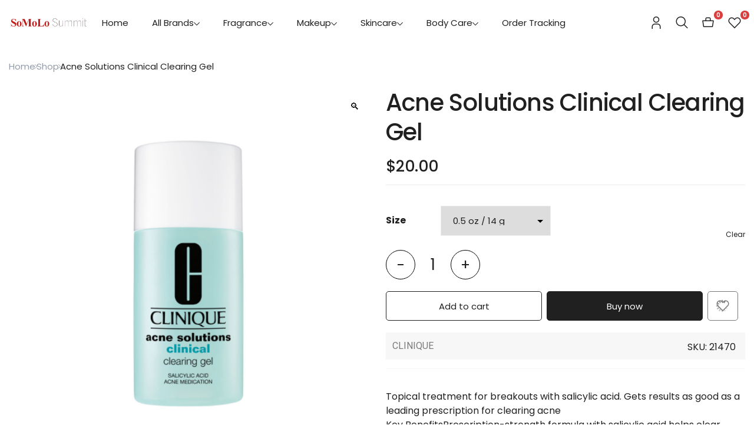

--- FILE ---
content_type: text/html; charset=UTF-8
request_url: https://somolosummit.com/product/acne-solutions-clinical-clearing-gel/
body_size: 43818
content:
<!doctype html><html lang="en-US"><head><meta charset="UTF-8"><meta http-equiv="X-UA-Compatible" content="IE=edge"><meta name="viewport" content="width=device-width, initial-scale=1"><link rel="profile" href="https://gmpg.org/xfn/11"><link rel="pingback" href="https://somolosummit.com/xmlrpc.php"/> <script>document.documentElement.className = document.documentElement.className + ' yes-js js_active js'</script> <title>Acne Solutions Clinical Clearing Gel &#8211; SOMOLO SUMMIT</title><meta name='robots' content='max-image-preview:large' /><link rel='dns-prefetch' href='//stats.wp.com' /><link rel="alternate" type="application/rss+xml" title="SOMOLO SUMMIT &raquo; Feed" href="https://somolosummit.com/feed/" /><link rel="alternate" type="application/rss+xml" title="SOMOLO SUMMIT &raquo; Comments Feed" href="https://somolosummit.com/comments/feed/" /><link rel="alternate" type="application/rss+xml" title="SOMOLO SUMMIT &raquo; Acne Solutions Clinical Clearing Gel Comments Feed" href="https://somolosummit.com/product/acne-solutions-clinical-clearing-gel/feed/" /><link rel="alternate" title="oEmbed (JSON)" type="application/json+oembed" href="https://somolosummit.com/wp-json/oembed/1.0/embed?url=https%3A%2F%2Fsomolosummit.com%2Fproduct%2Facne-solutions-clinical-clearing-gel%2F" /><link rel="alternate" title="oEmbed (XML)" type="text/xml+oembed" href="https://somolosummit.com/wp-json/oembed/1.0/embed?url=https%3A%2F%2Fsomolosummit.com%2Fproduct%2Facne-solutions-clinical-clearing-gel%2F&#038;format=xml" /><style id='wp-img-auto-sizes-contain-inline-css'>img:is([sizes=auto i],[sizes^="auto," i]){contain-intrinsic-size:3000px 1500px}
/*# sourceURL=wp-img-auto-sizes-contain-inline-css */</style><style id='wp-emoji-styles-inline-css'>img.wp-smiley, img.emoji {
		display: inline !important;
		border: none !important;
		box-shadow: none !important;
		height: 1em !important;
		width: 1em !important;
		margin: 0 0.07em !important;
		vertical-align: -0.1em !important;
		background: none !important;
		padding: 0 !important;
	}
/*# sourceURL=wp-emoji-styles-inline-css */</style><link data-optimized="1" rel='stylesheet' id='wp-block-library-css' href='https://somolosummit.com/wp-content/litespeed/css/bc5c5dc33594c0d2d7bc2afb2c1f4c93.css?ver=941da' media='all' /><link data-optimized="1" rel='stylesheet' id='wc-blocks-style-css' href='https://somolosummit.com/wp-content/litespeed/css/e81415dcfabd28a2c61fb93a95a808d5.css?ver=d384a' media='all' /><style id='global-styles-inline-css'>:root{--wp--preset--aspect-ratio--square: 1;--wp--preset--aspect-ratio--4-3: 4/3;--wp--preset--aspect-ratio--3-4: 3/4;--wp--preset--aspect-ratio--3-2: 3/2;--wp--preset--aspect-ratio--2-3: 2/3;--wp--preset--aspect-ratio--16-9: 16/9;--wp--preset--aspect-ratio--9-16: 9/16;--wp--preset--color--black: #000000;--wp--preset--color--cyan-bluish-gray: #abb8c3;--wp--preset--color--white: #ffffff;--wp--preset--color--pale-pink: #f78da7;--wp--preset--color--vivid-red: #cf2e2e;--wp--preset--color--luminous-vivid-orange: #ff6900;--wp--preset--color--luminous-vivid-amber: #fcb900;--wp--preset--color--light-green-cyan: #7bdcb5;--wp--preset--color--vivid-green-cyan: #00d084;--wp--preset--color--pale-cyan-blue: #8ed1fc;--wp--preset--color--vivid-cyan-blue: #0693e3;--wp--preset--color--vivid-purple: #9b51e0;--wp--preset--color--primary-color: #0A0A0A;--wp--preset--color--primary-inverse-color: #FFFFFF;--wp--preset--color--secondary-color: #FFFFFF;--wp--preset--color--secondary-inverse-color: #0A0A0A;--wp--preset--color--light-color: #FFFFFF;--wp--preset--color--light-inverse-color: #202020;--wp--preset--color--dark-color: #0A0A0A;--wp--preset--color--dark-inverse-color: #FFFFFF;--wp--preset--color--placeholder-color: #F7F7F7;--wp--preset--gradient--vivid-cyan-blue-to-vivid-purple: linear-gradient(135deg,rgb(6,147,227) 0%,rgb(155,81,224) 100%);--wp--preset--gradient--light-green-cyan-to-vivid-green-cyan: linear-gradient(135deg,rgb(122,220,180) 0%,rgb(0,208,130) 100%);--wp--preset--gradient--luminous-vivid-amber-to-luminous-vivid-orange: linear-gradient(135deg,rgb(252,185,0) 0%,rgb(255,105,0) 100%);--wp--preset--gradient--luminous-vivid-orange-to-vivid-red: linear-gradient(135deg,rgb(255,105,0) 0%,rgb(207,46,46) 100%);--wp--preset--gradient--very-light-gray-to-cyan-bluish-gray: linear-gradient(135deg,rgb(238,238,238) 0%,rgb(169,184,195) 100%);--wp--preset--gradient--cool-to-warm-spectrum: linear-gradient(135deg,rgb(74,234,220) 0%,rgb(151,120,209) 20%,rgb(207,42,186) 40%,rgb(238,44,130) 60%,rgb(251,105,98) 80%,rgb(254,248,76) 100%);--wp--preset--gradient--blush-light-purple: linear-gradient(135deg,rgb(255,206,236) 0%,rgb(152,150,240) 100%);--wp--preset--gradient--blush-bordeaux: linear-gradient(135deg,rgb(254,205,165) 0%,rgb(254,45,45) 50%,rgb(107,0,62) 100%);--wp--preset--gradient--luminous-dusk: linear-gradient(135deg,rgb(255,203,112) 0%,rgb(199,81,192) 50%,rgb(65,88,208) 100%);--wp--preset--gradient--pale-ocean: linear-gradient(135deg,rgb(255,245,203) 0%,rgb(182,227,212) 50%,rgb(51,167,181) 100%);--wp--preset--gradient--electric-grass: linear-gradient(135deg,rgb(202,248,128) 0%,rgb(113,206,126) 100%);--wp--preset--gradient--midnight: linear-gradient(135deg,rgb(2,3,129) 0%,rgb(40,116,252) 100%);--wp--preset--font-size--small: 13px;--wp--preset--font-size--medium: 20px;--wp--preset--font-size--large: 36px;--wp--preset--font-size--x-large: 42px;--wp--preset--spacing--20: 0.44rem;--wp--preset--spacing--30: 0.67rem;--wp--preset--spacing--40: 1rem;--wp--preset--spacing--50: 1.5rem;--wp--preset--spacing--60: 2.25rem;--wp--preset--spacing--70: 3.38rem;--wp--preset--spacing--80: 5.06rem;--wp--preset--shadow--natural: 6px 6px 9px rgba(0, 0, 0, 0.2);--wp--preset--shadow--deep: 12px 12px 50px rgba(0, 0, 0, 0.4);--wp--preset--shadow--sharp: 6px 6px 0px rgba(0, 0, 0, 0.2);--wp--preset--shadow--outlined: 6px 6px 0px -3px rgb(255, 255, 255), 6px 6px rgb(0, 0, 0);--wp--preset--shadow--crisp: 6px 6px 0px rgb(0, 0, 0);}:where(.is-layout-flex){gap: 0.5em;}:where(.is-layout-grid){gap: 0.5em;}body .is-layout-flex{display: flex;}.is-layout-flex{flex-wrap: wrap;align-items: center;}.is-layout-flex > :is(*, div){margin: 0;}body .is-layout-grid{display: grid;}.is-layout-grid > :is(*, div){margin: 0;}:where(.wp-block-columns.is-layout-flex){gap: 2em;}:where(.wp-block-columns.is-layout-grid){gap: 2em;}:where(.wp-block-post-template.is-layout-flex){gap: 1.25em;}:where(.wp-block-post-template.is-layout-grid){gap: 1.25em;}.has-black-color{color: var(--wp--preset--color--black) !important;}.has-cyan-bluish-gray-color{color: var(--wp--preset--color--cyan-bluish-gray) !important;}.has-white-color{color: var(--wp--preset--color--white) !important;}.has-pale-pink-color{color: var(--wp--preset--color--pale-pink) !important;}.has-vivid-red-color{color: var(--wp--preset--color--vivid-red) !important;}.has-luminous-vivid-orange-color{color: var(--wp--preset--color--luminous-vivid-orange) !important;}.has-luminous-vivid-amber-color{color: var(--wp--preset--color--luminous-vivid-amber) !important;}.has-light-green-cyan-color{color: var(--wp--preset--color--light-green-cyan) !important;}.has-vivid-green-cyan-color{color: var(--wp--preset--color--vivid-green-cyan) !important;}.has-pale-cyan-blue-color{color: var(--wp--preset--color--pale-cyan-blue) !important;}.has-vivid-cyan-blue-color{color: var(--wp--preset--color--vivid-cyan-blue) !important;}.has-vivid-purple-color{color: var(--wp--preset--color--vivid-purple) !important;}.has-black-background-color{background-color: var(--wp--preset--color--black) !important;}.has-cyan-bluish-gray-background-color{background-color: var(--wp--preset--color--cyan-bluish-gray) !important;}.has-white-background-color{background-color: var(--wp--preset--color--white) !important;}.has-pale-pink-background-color{background-color: var(--wp--preset--color--pale-pink) !important;}.has-vivid-red-background-color{background-color: var(--wp--preset--color--vivid-red) !important;}.has-luminous-vivid-orange-background-color{background-color: var(--wp--preset--color--luminous-vivid-orange) !important;}.has-luminous-vivid-amber-background-color{background-color: var(--wp--preset--color--luminous-vivid-amber) !important;}.has-light-green-cyan-background-color{background-color: var(--wp--preset--color--light-green-cyan) !important;}.has-vivid-green-cyan-background-color{background-color: var(--wp--preset--color--vivid-green-cyan) !important;}.has-pale-cyan-blue-background-color{background-color: var(--wp--preset--color--pale-cyan-blue) !important;}.has-vivid-cyan-blue-background-color{background-color: var(--wp--preset--color--vivid-cyan-blue) !important;}.has-vivid-purple-background-color{background-color: var(--wp--preset--color--vivid-purple) !important;}.has-black-border-color{border-color: var(--wp--preset--color--black) !important;}.has-cyan-bluish-gray-border-color{border-color: var(--wp--preset--color--cyan-bluish-gray) !important;}.has-white-border-color{border-color: var(--wp--preset--color--white) !important;}.has-pale-pink-border-color{border-color: var(--wp--preset--color--pale-pink) !important;}.has-vivid-red-border-color{border-color: var(--wp--preset--color--vivid-red) !important;}.has-luminous-vivid-orange-border-color{border-color: var(--wp--preset--color--luminous-vivid-orange) !important;}.has-luminous-vivid-amber-border-color{border-color: var(--wp--preset--color--luminous-vivid-amber) !important;}.has-light-green-cyan-border-color{border-color: var(--wp--preset--color--light-green-cyan) !important;}.has-vivid-green-cyan-border-color{border-color: var(--wp--preset--color--vivid-green-cyan) !important;}.has-pale-cyan-blue-border-color{border-color: var(--wp--preset--color--pale-cyan-blue) !important;}.has-vivid-cyan-blue-border-color{border-color: var(--wp--preset--color--vivid-cyan-blue) !important;}.has-vivid-purple-border-color{border-color: var(--wp--preset--color--vivid-purple) !important;}.has-vivid-cyan-blue-to-vivid-purple-gradient-background{background: var(--wp--preset--gradient--vivid-cyan-blue-to-vivid-purple) !important;}.has-light-green-cyan-to-vivid-green-cyan-gradient-background{background: var(--wp--preset--gradient--light-green-cyan-to-vivid-green-cyan) !important;}.has-luminous-vivid-amber-to-luminous-vivid-orange-gradient-background{background: var(--wp--preset--gradient--luminous-vivid-amber-to-luminous-vivid-orange) !important;}.has-luminous-vivid-orange-to-vivid-red-gradient-background{background: var(--wp--preset--gradient--luminous-vivid-orange-to-vivid-red) !important;}.has-very-light-gray-to-cyan-bluish-gray-gradient-background{background: var(--wp--preset--gradient--very-light-gray-to-cyan-bluish-gray) !important;}.has-cool-to-warm-spectrum-gradient-background{background: var(--wp--preset--gradient--cool-to-warm-spectrum) !important;}.has-blush-light-purple-gradient-background{background: var(--wp--preset--gradient--blush-light-purple) !important;}.has-blush-bordeaux-gradient-background{background: var(--wp--preset--gradient--blush-bordeaux) !important;}.has-luminous-dusk-gradient-background{background: var(--wp--preset--gradient--luminous-dusk) !important;}.has-pale-ocean-gradient-background{background: var(--wp--preset--gradient--pale-ocean) !important;}.has-electric-grass-gradient-background{background: var(--wp--preset--gradient--electric-grass) !important;}.has-midnight-gradient-background{background: var(--wp--preset--gradient--midnight) !important;}.has-small-font-size{font-size: var(--wp--preset--font-size--small) !important;}.has-medium-font-size{font-size: var(--wp--preset--font-size--medium) !important;}.has-large-font-size{font-size: var(--wp--preset--font-size--large) !important;}.has-x-large-font-size{font-size: var(--wp--preset--font-size--x-large) !important;}
/*# sourceURL=global-styles-inline-css */</style><style id='classic-theme-styles-inline-css'>/*! This file is auto-generated */
.wp-block-button__link{color:#fff;background-color:#32373c;border-radius:9999px;box-shadow:none;text-decoration:none;padding:calc(.667em + 2px) calc(1.333em + 2px);font-size:1.125em}.wp-block-file__button{background:#32373c;color:#fff;text-decoration:none}
/*# sourceURL=/wp-includes/css/classic-themes.min.css */</style><link data-optimized="1" rel='stylesheet' id='redux-extendify-styles-css' href='https://somolosummit.com/wp-content/litespeed/css/d8ae63f68e3e4cc0deea425cf17d1d37.css?ver=2b99e' media='all' /><link data-optimized="1" rel='stylesheet' id='contact-form-7-css' href='https://somolosummit.com/wp-content/litespeed/css/36a0db64891b55518c9e4b423c63751f.css?ver=9a390' media='all' /><link data-optimized="1" rel='stylesheet' id='elementor-frontend-css' href='https://somolosummit.com/wp-content/litespeed/css/fba0913e8d3a374736251793b42c13e6.css?ver=04f6c' media='all' /><link data-optimized="1" rel='stylesheet' id='swiper-css' href='https://somolosummit.com/wp-content/litespeed/css/c1fd6c05d94ec6f70f9f74450faeec8f.css?ver=7905f' media='all' /><link data-optimized="1" rel='stylesheet' id='elementor-post-6-css' href='https://somolosummit.com/wp-content/litespeed/css/12fbc3ced540677b30bf0c1218a90196.css?ver=29d3d' media='all' /><link data-optimized="1" rel='stylesheet' id='elementor-global-css' href='https://somolosummit.com/wp-content/litespeed/css/b34bda8d488dec94289969dda28b32f3.css?ver=0c6b1' media='all' /><link data-optimized="1" rel='stylesheet' id='tenpocore-icons-css' href='https://somolosummit.com/wp-content/litespeed/css/fc5fbb482306927de4d65b3d7ac47fbe.css?ver=e2550' media='all' /><link data-optimized="1" rel='stylesheet' id='photoswipe-css' href='https://somolosummit.com/wp-content/litespeed/css/3c11c6d47a276aefe4b4412865e84c0a.css?ver=a788d' media='all' /><link data-optimized="1" rel='stylesheet' id='photoswipe-default-skin-css' href='https://somolosummit.com/wp-content/litespeed/css/abdffc0d170e9cd8c95b22079d8c03f4.css?ver=9696e' media='all' /><style id='woocommerce-inline-inline-css'>.woocommerce form .form-row .required { visibility: visible; }
/*# sourceURL=woocommerce-inline-inline-css */</style><link data-optimized="1" rel='stylesheet' id='hint-css' href='https://somolosummit.com/wp-content/litespeed/css/3aa67e339a24dcf05f88a33e79f34e5a.css?ver=3abd2' media='all' /><link data-optimized="1" rel='stylesheet' id='perfect-scrollbar-css' href='https://somolosummit.com/wp-content/litespeed/css/ef22386de3182ac6b213b54da191d1d8.css?ver=579fd' media='all' /><link data-optimized="1" rel='stylesheet' id='perfect-scrollbar-wpc-css' href='https://somolosummit.com/wp-content/litespeed/css/e9ce0db8c60e2a567fa00896d5a8ac68.css?ver=e4de3' media='all' /><link data-optimized="1" rel='stylesheet' id='woosc-frontend-css' href='https://somolosummit.com/wp-content/litespeed/css/3e879fd2af33de96d71faf43e46207e7.css?ver=2f047' media='all' /><link data-optimized="1" rel='stylesheet' id='jquery-selectBox-css' href='https://somolosummit.com/wp-content/litespeed/css/6db503c1be6b890b5f5728c486b8f2d1.css?ver=1e41b' media='all' /><link data-optimized="1" rel='stylesheet' id='yith-wcwl-font-awesome-css' href='https://somolosummit.com/wp-content/litespeed/css/5c5c48908a209610d2852f14ef113c1d.css?ver=05d93' media='all' /><link data-optimized="1" rel='stylesheet' id='woocommerce_prettyPhoto_css-css' href='https://somolosummit.com/wp-content/litespeed/css/73933c3eb640cfdd2983a891b5853fe2.css?ver=1199d' media='all' /><link data-optimized="1" rel='stylesheet' id='yith-wcwl-main-css' href='https://somolosummit.com/wp-content/litespeed/css/0a3d7c2b432b23da16a2680150966ec4.css?ver=575b1' media='all' /><style id='yith-wcwl-main-inline-css'>.yith-wcwl-share li a{color: #FFFFFF;}.yith-wcwl-share li a:hover{color: #FFFFFF;}.yith-wcwl-share a.facebook{background: #39599E; background-color: #39599E;}.yith-wcwl-share a.facebook:hover{background: #39599E; background-color: #39599E;}.yith-wcwl-share a.twitter{background: #45AFE2; background-color: #45AFE2;}.yith-wcwl-share a.twitter:hover{background: #39599E; background-color: #39599E;}.yith-wcwl-share a.pinterest{background: #AB2E31; background-color: #AB2E31;}.yith-wcwl-share a.pinterest:hover{background: #39599E; background-color: #39599E;}.yith-wcwl-share a.email{background: #FBB102; background-color: #FBB102;}.yith-wcwl-share a.email:hover{background: #39599E; background-color: #39599E;}.yith-wcwl-share a.whatsapp{background: #00A901; background-color: #00A901;}.yith-wcwl-share a.whatsapp:hover{background: #39599E; background-color: #39599E;}
/*# sourceURL=yith-wcwl-main-inline-css */</style><link data-optimized="1" rel='stylesheet' id='tenpo-style-css' href='https://somolosummit.com/wp-content/litespeed/css/4d46f7af389035570d6c265f739db9c1.css?ver=e3bba' media='all' /><link data-optimized="1" rel='stylesheet' id='tenpo-theme-vars-css' href='https://somolosummit.com/wp-content/litespeed/css/3800322388107965b82de29e052e928e.css?ver=95e21' media='all' /><link data-optimized="1" rel='stylesheet' id='tenpo-theme-css-css' href='https://somolosummit.com/wp-content/litespeed/css/1fdc8fa7bad4bb601f9035c91fa3e137.css?ver=308e8' media='all' /><link data-optimized="1" rel='stylesheet' id='tenpo-bootstrap-css' href='https://somolosummit.com/wp-content/litespeed/css/5db23654c390d73239c9401bee327249.css?ver=de4b9' media='all' /><link data-optimized="1" rel='stylesheet' id='tenpo-magnific-popup-css' href='https://somolosummit.com/wp-content/litespeed/css/4bfe27a5f2be7af4af264563795d230e.css?ver=541c3' media='all' /><link data-optimized="1" rel='stylesheet' id='tenpo-placeholder-loading-css' href='https://somolosummit.com/wp-content/litespeed/css/be9397c559767b8e5c8cfaa223af371c.css?ver=e49ad' media='all' /><link data-optimized="1" rel='stylesheet' id='tenpo-theme-style-css' href='https://somolosummit.com/wp-content/litespeed/css/11012104ec1940c09e462928dd4e2612.css?ver=5fed2' media='all' /><link data-optimized="1" rel='stylesheet' id='tenpo-elementor-css' href='https://somolosummit.com/wp-content/litespeed/css/4cf3edce2ff3d3e274dbc51b9c9fcc40.css?ver=9951b' media='all' /><link data-optimized="1" rel='stylesheet' id='tenpo-woocommerce-style-css' href='https://somolosummit.com/wp-content/litespeed/css/0d669fabd5da36904703b53d8fb2867c.css?ver=38f6e' media='all' /><style id='tenpo-woocommerce-style-inline-css'>@font-face {
			font-family: "star";
			src: url("https://somolosummit.com/wp-content/plugins/woocommerce/assets/fonts/star.eot");
			src: url("https://somolosummit.com/wp-content/plugins/woocommerce/assets/fonts/star.eot?#iefix") format("embedded-opentype"),
				url("https://somolosummit.com/wp-content/plugins/woocommerce/assets/fonts/star.woff") format("woff"),
				url("https://somolosummit.com/wp-content/plugins/woocommerce/assets/fonts/star.ttf") format("truetype"),
				url("https://somolosummit.com/wp-content/plugins/woocommerce/assets/fonts/star.svg#star") format("svg");
			font-weight: normal;
			font-style: normal;
		}
/*# sourceURL=tenpo-woocommerce-style-inline-css */</style><link data-optimized="1" rel='stylesheet' id='pwb-styles-frontend-css' href='https://somolosummit.com/wp-content/litespeed/css/4841bd70ec9575722177353758a1e759.css?ver=fec48' media='all' /><link data-optimized="1" rel='stylesheet' id='tenpo-yith-quick-view-css' href='https://somolosummit.com/wp-content/litespeed/css/3556c53e47ca9ee2b7bc8dd3fe2e2d57.css?ver=1da54' media='all' /><link rel='stylesheet' id='google-fonts-1-css' href='https://fonts.googleapis.com/css?family=Roboto%3A100%2C100italic%2C200%2C200italic%2C300%2C300italic%2C400%2C400italic%2C500%2C500italic%2C600%2C600italic%2C700%2C700italic%2C800%2C800italic%2C900%2C900italic%7CRoboto+Slab%3A100%2C100italic%2C200%2C200italic%2C300%2C300italic%2C400%2C400italic%2C500%2C500italic%2C600%2C600italic%2C700%2C700italic%2C800%2C800italic%2C900%2C900italic%7CPoppins%3A100%2C100italic%2C200%2C200italic%2C300%2C300italic%2C400%2C400italic%2C500%2C500italic%2C600%2C600italic%2C700%2C700italic%2C800%2C800italic%2C900%2C900italic%7CBuenard%3A100%2C100italic%2C200%2C200italic%2C300%2C300italic%2C400%2C400italic%2C500%2C500italic%2C600%2C600italic%2C700%2C700italic%2C800%2C800italic%2C900%2C900italic&#038;display=swap&#038;ver=6.9' media='all' /><link rel="preconnect" href="https://fonts.gstatic.com/" crossorigin><script src="https://somolosummit.com/wp-includes/js/dist/hooks.min.js?ver=dd5603f07f9220ed27f1" id="wp-hooks-js"></script> <script src="https://stats.wp.com/w.js?ver=202601" id="woo-tracks-js"></script> <script src="https://somolosummit.com/wp-includes/js/jquery/jquery.min.js?ver=3.7.1" id="jquery-core-js"></script> <script src="https://somolosummit.com/wp-includes/js/jquery/jquery-migrate.min.js?ver=3.4.1" id="jquery-migrate-js"></script> <script src="https://somolosummit.com/wp-content/plugins/woocommerce/assets/js/jquery-blockui/jquery.blockUI.min.js?ver=2.7.0-wc.8.5.2" id="jquery-blockui-js" defer data-wp-strategy="defer"></script> <script id="wc-add-to-cart-js-extra">var wc_add_to_cart_params = {"ajax_url":"/wp-admin/admin-ajax.php","wc_ajax_url":"/?wc-ajax=%%endpoint%%","i18n_view_cart":"View cart","cart_url":"https://somolosummit.com/cart/","is_cart":"","cart_redirect_after_add":"no"};
//# sourceURL=wc-add-to-cart-js-extra</script> <script src="https://somolosummit.com/wp-content/plugins/woocommerce/assets/js/frontend/add-to-cart.min.js?ver=8.5.2" id="wc-add-to-cart-js" defer data-wp-strategy="defer"></script> <script src="https://somolosummit.com/wp-content/plugins/woocommerce/assets/js/zoom/jquery.zoom.min.js?ver=1.7.21-wc.8.5.2" id="zoom-js" defer data-wp-strategy="defer"></script> <script src="https://somolosummit.com/wp-content/plugins/woocommerce/assets/js/flexslider/jquery.flexslider.min.js?ver=2.7.2-wc.8.5.2" id="flexslider-js" defer data-wp-strategy="defer"></script> <script src="https://somolosummit.com/wp-content/plugins/woocommerce/assets/js/photoswipe/photoswipe.min.js?ver=4.1.1-wc.8.5.2" id="photoswipe-js" defer data-wp-strategy="defer"></script> <script src="https://somolosummit.com/wp-content/plugins/woocommerce/assets/js/photoswipe/photoswipe-ui-default.min.js?ver=4.1.1-wc.8.5.2" id="photoswipe-ui-default-js" defer data-wp-strategy="defer"></script> <script id="wc-single-product-js-extra">var wc_single_product_params = {"i18n_required_rating_text":"Please select a rating","review_rating_required":"yes","flexslider":{"rtl":false,"animation":"slide","smoothHeight":true,"directionNav":false,"controlNav":"thumbnails","slideshow":false,"animationSpeed":500,"animationLoop":false,"allowOneSlide":false},"zoom_enabled":"1","zoom_options":[],"photoswipe_enabled":"1","photoswipe_options":{"shareEl":false,"closeOnScroll":false,"history":false,"hideAnimationDuration":0,"showAnimationDuration":0},"flexslider_enabled":"1"};
//# sourceURL=wc-single-product-js-extra</script> <script src="https://somolosummit.com/wp-content/plugins/woocommerce/assets/js/frontend/single-product.min.js?ver=8.5.2" id="wc-single-product-js" defer data-wp-strategy="defer"></script> <script src="https://somolosummit.com/wp-content/plugins/woocommerce/assets/js/js-cookie/js.cookie.min.js?ver=2.1.4-wc.8.5.2" id="js-cookie-js" defer data-wp-strategy="defer"></script> <script id="woocommerce-js-extra">var woocommerce_params = {"ajax_url":"/wp-admin/admin-ajax.php","wc_ajax_url":"/?wc-ajax=%%endpoint%%"};
//# sourceURL=woocommerce-js-extra</script> <script src="https://somolosummit.com/wp-content/plugins/woocommerce/assets/js/frontend/woocommerce.min.js?ver=8.5.2" id="woocommerce-js" defer data-wp-strategy="defer"></script> <link rel="https://api.w.org/" href="https://somolosummit.com/wp-json/" /><link rel="alternate" title="JSON" type="application/json" href="https://somolosummit.com/wp-json/wp/v2/product/18400" /><link rel="EditURI" type="application/rsd+xml" title="RSD" href="https://somolosummit.com/xmlrpc.php?rsd" /><meta name="generator" content="WordPress 6.9" /><meta name="generator" content="WooCommerce 8.5.2" /><link rel="canonical" href="https://somolosummit.com/product/acne-solutions-clinical-clearing-gel/" /><link rel='shortlink' href='https://somolosummit.com/?p=18400' /><meta name="generator" content="Redux 4.4.11" /><style id="tenpo-inline-style"></style><noscript><style>.woocommerce-product-gallery{ opacity: 1 !important; }</style></noscript><meta name="generator" content="Elementor 3.19.0; features: e_optimized_assets_loading, e_optimized_css_loading, e_font_icon_svg, additional_custom_breakpoints, block_editor_assets_optimize, e_image_loading_optimization; settings: css_print_method-external, google_font-enabled, font_display-swap"><meta name="generator" content="Powered by Slider Revolution 6.6.16 - responsive, Mobile-Friendly Slider Plugin for WordPress with comfortable drag and drop interface." /><link rel="icon" href="https://somolosummit.com/wp-content/uploads/2024/02/cropped-somolo-summit-logo-32x32.png" sizes="32x32" /><link rel="icon" href="https://somolosummit.com/wp-content/uploads/2024/02/cropped-somolo-summit-logo-192x192.png" sizes="192x192" /><link rel="apple-touch-icon" href="https://somolosummit.com/wp-content/uploads/2024/02/cropped-somolo-summit-logo-180x180.png" /><meta name="msapplication-TileImage" content="https://somolosummit.com/wp-content/uploads/2024/02/cropped-somolo-summit-logo-270x270.png" /> <script>function setREVStartSize(e){
			//window.requestAnimationFrame(function() {
				window.RSIW = window.RSIW===undefined ? window.innerWidth : window.RSIW;
				window.RSIH = window.RSIH===undefined ? window.innerHeight : window.RSIH;
				try {
					var pw = document.getElementById(e.c).parentNode.offsetWidth,
						newh;
					pw = pw===0 || isNaN(pw) || (e.l=="fullwidth" || e.layout=="fullwidth") ? window.RSIW : pw;
					e.tabw = e.tabw===undefined ? 0 : parseInt(e.tabw);
					e.thumbw = e.thumbw===undefined ? 0 : parseInt(e.thumbw);
					e.tabh = e.tabh===undefined ? 0 : parseInt(e.tabh);
					e.thumbh = e.thumbh===undefined ? 0 : parseInt(e.thumbh);
					e.tabhide = e.tabhide===undefined ? 0 : parseInt(e.tabhide);
					e.thumbhide = e.thumbhide===undefined ? 0 : parseInt(e.thumbhide);
					e.mh = e.mh===undefined || e.mh=="" || e.mh==="auto" ? 0 : parseInt(e.mh,0);
					if(e.layout==="fullscreen" || e.l==="fullscreen")
						newh = Math.max(e.mh,window.RSIH);
					else{
						e.gw = Array.isArray(e.gw) ? e.gw : [e.gw];
						for (var i in e.rl) if (e.gw[i]===undefined || e.gw[i]===0) e.gw[i] = e.gw[i-1];
						e.gh = e.el===undefined || e.el==="" || (Array.isArray(e.el) && e.el.length==0)? e.gh : e.el;
						e.gh = Array.isArray(e.gh) ? e.gh : [e.gh];
						for (var i in e.rl) if (e.gh[i]===undefined || e.gh[i]===0) e.gh[i] = e.gh[i-1];
											
						var nl = new Array(e.rl.length),
							ix = 0,
							sl;
						e.tabw = e.tabhide>=pw ? 0 : e.tabw;
						e.thumbw = e.thumbhide>=pw ? 0 : e.thumbw;
						e.tabh = e.tabhide>=pw ? 0 : e.tabh;
						e.thumbh = e.thumbhide>=pw ? 0 : e.thumbh;
						for (var i in e.rl) nl[i] = e.rl[i]<window.RSIW ? 0 : e.rl[i];
						sl = nl[0];
						for (var i in nl) if (sl>nl[i] && nl[i]>0) { sl = nl[i]; ix=i;}
						var m = pw>(e.gw[ix]+e.tabw+e.thumbw) ? 1 : (pw-(e.tabw+e.thumbw)) / (e.gw[ix]);
						newh =  (e.gh[ix] * m) + (e.tabh + e.thumbh);
					}
					var el = document.getElementById(e.c);
					if (el!==null && el) el.style.height = newh+"px";
					el = document.getElementById(e.c+"_wrapper");
					if (el!==null && el) {
						el.style.height = newh+"px";
						el.style.display = "block";
					}
				} catch(e){
					console.log("Failure at Presize of Slider:" + e)
				}
			//});
		  };</script> <link data-optimized="1" rel='stylesheet' id='elementor-post-2913-css' href='https://somolosummit.com/wp-content/litespeed/css/85673a9f27ca01ccb85ca27220f85c17.css?ver=95c60' media='all' /><link data-optimized="1" rel='stylesheet' id='tenpo-menu-css' href='https://somolosummit.com/wp-content/litespeed/css/6624973057c1f0ebd1587bd7b963a5df.css?ver=747c9' media='all' /><link data-optimized="1" rel='stylesheet' id='elementor-post-8286-css' href='https://somolosummit.com/wp-content/litespeed/css/566031ecec38360108738053b8fca95c.css?ver=9b173' media='all' /><link data-optimized="1" rel='stylesheet' id='tenpo-cart-css' href='https://somolosummit.com/wp-content/litespeed/css/9402b9570082690ab195c17ef8596abb.css?ver=dd683' media='all' /><link data-optimized="1" rel='stylesheet' id='elementor-post-684-css' href='https://somolosummit.com/wp-content/litespeed/css/abcf86e02b0b4924a6b34d6f6df9d048.css?ver=e51f5' media='all' /><link data-optimized="1" rel='stylesheet' id='tenpo-product-images-css' href='https://somolosummit.com/wp-content/litespeed/css/69cfb7179351183feda4a51750625017.css?ver=b4bfb' media='all' /><link data-optimized="1" rel='stylesheet' id='tenpo-product-sale-flash-css' href='https://somolosummit.com/wp-content/litespeed/css/22428d3eef40800fb24cf11fb6adb971.css?ver=dbb20' media='all' /><link data-optimized="1" rel='stylesheet' id='tenpo-product-price-css' href='https://somolosummit.com/wp-content/litespeed/css/e1ff98f5560afd0d49800ac21746cbe2.css?ver=61d97' media='all' /><link data-optimized="1" rel='stylesheet' id='tenpo-product-addtocart-css' href='https://somolosummit.com/wp-content/litespeed/css/656a4cae6a94b8748c0ebf91360dd466.css?ver=743dd' media='all' /><link data-optimized="1" rel='stylesheet' id='tenpo-products2-css' href='https://somolosummit.com/wp-content/litespeed/css/e78486f56b87ac6b9e50465e08bf2908.css?ver=eb7e0' media='all' /><link data-optimized="1" rel='stylesheet' id='elementor-post-4786-css' href='https://somolosummit.com/wp-content/litespeed/css/d18d43139510e5fad99ff8c1044e065f.css?ver=d277f' media='all' /><link data-optimized="1" rel='stylesheet' id='tenpo-list-new-css' href='https://somolosummit.com/wp-content/litespeed/css/11e94fcb25654b9e1d4bb621dac9ac10.css?ver=51076' media='all' /><link data-optimized="1" rel='stylesheet' id='rs-plugin-settings-css' href='https://somolosummit.com/wp-content/litespeed/css/264084b26ea90de802d8593232130012.css?ver=2fb1a' media='all' /><style id='rs-plugin-settings-inline-css'>#rs-demo-id {}
/*# sourceURL=rs-plugin-settings-inline-css */</style></head><body class="wp-singular product-template-default single single-product postid-18400 wp-custom-logo wp-theme-tenpo theme-tenpo woocommerce woocommerce-page woocommerce-no-js tenpo-theme-light chrome tenpo-swiper-version-8 tenpo-product-template-elementor woocommerce-active elementor-default elementor-kit-6"><div class="page-wrapper"><div class="tenpo-offcanvas-all"></div><header class="tenpo-header "><style>.elementor-2913 .elementor-element.elementor-element-fb0d093 > .elementor-container > .elementor-column > .elementor-widget-wrap{align-content:center;align-items:center;}.elementor-2913 .elementor-element.elementor-element-fb0d093:not(.elementor-motion-effects-element-type-background), .elementor-2913 .elementor-element.elementor-element-fb0d093 > .elementor-motion-effects-container > .elementor-motion-effects-layer{background-color:var( --e-global-color-tenpo_primary_color );}.elementor-2913 .elementor-element.elementor-element-fb0d093, .elementor-2913 .elementor-element.elementor-element-fb0d093 > .elementor-background-overlay{border-radius:0px 0px 0px 0px;}.elementor-2913 .elementor-element.elementor-element-fb0d093{transition:background 0.3s, border 0.3s, border-radius 0.3s, box-shadow 0.3s;margin-top:0px;margin-bottom:0px;padding:13px 0px 13px 0px;}.elementor-2913 .elementor-element.elementor-element-fb0d093 > .elementor-background-overlay{transition:background 0.3s, border-radius 0.3s, opacity 0.3s;}.elementor-2913 .elementor-element.elementor-element-684a04b{--grid-template-columns:repeat(0, auto);--icon-size:20px;--grid-column-gap:20px;--grid-row-gap:0px;}.elementor-2913 .elementor-element.elementor-element-684a04b .elementor-social-icon{background-color:#02010100;--icon-padding:0em;}.elementor-2913 .elementor-element.elementor-element-684a04b .elementor-social-icon i{color:#FFFFFF;}.elementor-2913 .elementor-element.elementor-element-684a04b .elementor-social-icon svg{fill:#FFFFFF;}.elementor-2913 .elementor-element.elementor-element-afa0c5e.elementor-column > .elementor-widget-wrap{justify-content:flex-end;}.elementor-2913 .elementor-element.elementor-element-01eafab .tenpo-iconed-list-item .tenpo-iconed-list-label{display:block;color:#FFFFFF;}.elementor-2913 .elementor-element.elementor-element-01eafab .tenpo-iconed-list-item{gap:8px;}.elementor-2913 .elementor-element.elementor-element-01eafab .tenpo-iconed-list-item .tenpo-iconed-list-icon{font-size:21px;border:0;background:transparent;padding:0;color:#FFFFFF;}.elementor-2913 .elementor-element.elementor-element-01eafab > .elementor-widget-container{padding:0px 50px 0px 0px;}.elementor-2913 .elementor-element.elementor-element-01eafab{width:auto;max-width:auto;}.elementor-2913 .elementor-element.elementor-element-312a853 .tenpo-iconed-list-item .tenpo-iconed-list-label{display:block;color:#FFFFFF;}.elementor-2913 .elementor-element.elementor-element-312a853 .tenpo-iconed-list-item{gap:8px;}.elementor-2913 .elementor-element.elementor-element-312a853 .tenpo-iconed-list-item .tenpo-iconed-list-icon{font-size:21px;border:0;background:transparent;padding:0;color:#FFFFFF;}.elementor-2913 .elementor-element.elementor-element-312a853{width:auto;max-width:auto;}.elementor-2913 .elementor-element.elementor-element-8156eaf{border-style:solid;border-width:0px 0px 0px 0px;border-color:#EBEEF0;transition:background 0.3s, border 0.3s, border-radius 0.3s, box-shadow 0.3s;margin-top:0px;margin-bottom:0px;}.elementor-2913 .elementor-element.elementor-element-8156eaf > .elementor-background-overlay{transition:background 0.3s, border-radius 0.3s, opacity 0.3s;}.elementor-bc-flex-widget .elementor-2913 .elementor-element.elementor-element-9ae6c61.elementor-column .elementor-widget-wrap{align-items:center;}.elementor-2913 .elementor-element.elementor-element-9ae6c61.elementor-column.elementor-element[data-element_type="column"] > .elementor-widget-wrap.elementor-element-populated{align-content:center;align-items:center;}.elementor-2913 .elementor-element.elementor-element-9ae6c61.elementor-column > .elementor-widget-wrap{justify-content:flex-start;}.elementor-2913 .elementor-element.elementor-element-b36a2f5 .tenpo-logo{display:flex;justify-content:center;}.elementor-2913 .elementor-element.elementor-element-b36a2f5{width:auto;max-width:auto;}.elementor-bc-flex-widget .elementor-2913 .elementor-element.elementor-element-efb5178.elementor-column .elementor-widget-wrap{align-items:center;}.elementor-2913 .elementor-element.elementor-element-efb5178.elementor-column.elementor-element[data-element_type="column"] > .elementor-widget-wrap.elementor-element-populated{align-content:center;align-items:center;}.elementor-2913 .elementor-element.elementor-element-efb5178.elementor-column > .elementor-widget-wrap{justify-content:flex-start;}.elementor-2913 .elementor-element.elementor-element-62d7727 .tenpo-nav-inline{justify-content:center;}.elementor-2913 .elementor-element.elementor-element-62d7727 .tenpo-nav>.menu-item>a{padding:28px 20px 28px 20px;}.elementor-2913 .elementor-element.elementor-element-62d7727 .tenpo-menu-widget .tenpo-nav .sub-menu>.menu-item>a{padding:16px 16px 16px 32px;}.elementor-2913 .elementor-element.elementor-element-62d7727{width:auto;max-width:auto;align-self:center;}.elementor-2913 .elementor-element.elementor-element-88a71e9 .tenpo-offcanvas__close-btn{position:relative;padding:20px 0px 20px 0px;border-style:solid;border-width:1px 0px 0px 0px;border-color:#EBEEF0;transition:0.2s;}.elementor-2913 .elementor-element.elementor-element-88a71e9 .tenpo-offcanvas__close-btn .tenpo-offcanvas__btn__content{justify-content:center;align-items:center;gap:5px;}.elementor-2913 .elementor-element.elementor-element-88a71e9 .tenpo-offcanvas__toggle__btn .tenpo-offcanvas__btn__content{justify-content:flex-start;align-items:center;gap:16px;}.elementor-2913 .elementor-element.elementor-element-88a71e9 .tenpo-offcanvas__space{align-items:center;justify-content:flex-start;}.elementor-2913 .elementor-element.elementor-element-88a71e9 .tenpo-offcanvas{justify-content:flex-start;}.elementor-2913 .elementor-element.elementor-element-88a71e9 .tenpo-offcanvas__inner{flex-direction:column-reverse;justify-content:space-between;width:415px;min-width:415px;height:100%;}.elementor-2913 .elementor-element.elementor-element-88a71e9 .tenpo-offcanvas__content{padding:20px 0px 10px 0px;}.elementor-2913 .elementor-element.elementor-element-88a71e9 .tenpo-offcanvas__close-btn i{font-size:26px;color:#202020;}.elementor-2913 .elementor-element.elementor-element-88a71e9 .tenpo-offcanvas__close-btn span span{font-size:15px;font-weight:500;line-height:27px;color:var( --e-global-color-tenpo_light_inverse_color );}.elementor-2913 .elementor-element.elementor-element-88a71e9 .tenpo-offcanvas__toggle__btn{transition:0.2s;}.elementor-2913 .elementor-element.elementor-element-88a71e9 .tenpo-offcanvas__toggle__btn i{transition:0.2s;font-size:13px;color:var( --e-global-color-tenpo_light_inverse_color );}.elementor-2913 .elementor-element.elementor-element-88a71e9 .tenpo-offcanvas__toggle__btn .tenpo-offcanvas__btn__content span{transition:0.2s;text-transform:uppercase;color:var( --e-global-color-tenpo_light_inverse_color );}.elementor-2913 .elementor-element.elementor-element-88a71e9{width:auto;max-width:auto;}.elementor-bc-flex-widget .elementor-2913 .elementor-element.elementor-element-cf36cff.elementor-column .elementor-widget-wrap{align-items:center;}.elementor-2913 .elementor-element.elementor-element-cf36cff.elementor-column.elementor-element[data-element_type="column"] > .elementor-widget-wrap.elementor-element-populated{align-content:center;align-items:center;}.elementor-2913 .elementor-element.elementor-element-cf36cff.elementor-column > .elementor-widget-wrap{justify-content:flex-end;}.elementor-2913 .elementor-element.elementor-element-a09f967 .tenpo-iconed-list-item .tenpo-iconed-list-label{display:none;}.elementor-2913 .elementor-element.elementor-element-a09f967 .tenpo-iconed-list-item .tenpo-iconed-list-icon{font-size:24px;border:0;background:transparent;padding:0;}.elementor-2913 .elementor-element.elementor-element-a09f967 > .elementor-widget-container{padding:0px 20px 0px 0px;}.elementor-2913 .elementor-element.elementor-element-a09f967{width:auto;max-width:auto;}.elementor-2913 .elementor-element.elementor-element-5f6b306 .tenpo-icon-search .tenpo-icon-btn{color:var( --e-global-color-tenpo_light_inverse_color );font-size:24px;border:0;background:transparent;padding:0;align-items:center;display:flex;}.elementor-2913 .elementor-element.elementor-element-5f6b306 .tenpo-icon-search .tenpo-icon-btn .tenpo-search-title{display:none;}.elementor-2913 .elementor-element.elementor-element-5f6b306 > .elementor-widget-container{padding:0px 20px 0px 0px;}.elementor-2913 .elementor-element.elementor-element-5f6b306{width:auto;max-width:auto;}.elementor-2913 .elementor-element.elementor-element-abe69ea .tenpo-icon-cart .tenpo-icon-btn{color:var( --e-global-color-tenpo_light_inverse_color );font-size:24px;border:0;background:transparent;padding:0;}.elementor-2913 .elementor-element.elementor-element-abe69ea > .elementor-widget-container{padding:0px 21px 0px 0px;}.elementor-2913 .elementor-element.elementor-element-abe69ea{width:auto;max-width:auto;}.elementor-2913 .elementor-element.elementor-element-5af3775 .tenpo-iconed-list-item .tenpo-iconed-list-label{display:none;}.elementor-2913 .elementor-element.elementor-element-5af3775 .tenpo-iconed-list-item .tenpo-iconed-list-icon{font-size:24px;border:0;background:transparent;padding:0;}.elementor-2913 .elementor-element.elementor-element-5af3775{width:auto;max-width:auto;}:root{--page-title-display:none;}@media(min-width:768px){.elementor-2913 .elementor-element.elementor-element-213fa45{width:49.332%;}.elementor-2913 .elementor-element.elementor-element-afa0c5e{width:50%;}.elementor-2913 .elementor-element.elementor-element-9ae6c61{width:11%;}.elementor-2913 .elementor-element.elementor-element-efb5178{width:72%;}.elementor-2913 .elementor-element.elementor-element-cf36cff{width:16.554%;}}@media(max-width:1024px) and (min-width:768px){.elementor-2913 .elementor-element.elementor-element-9ae6c61{width:33.3%;}.elementor-2913 .elementor-element.elementor-element-efb5178{width:33.3%;}.elementor-2913 .elementor-element.elementor-element-cf36cff{width:33.3%;}}@media(max-width:1024px){.elementor-2913 .elementor-element.elementor-element-fb0d093{padding:13px 0px 13px 0px;}.elementor-2913 .elementor-element.elementor-element-213fa45 > .elementor-element-populated{padding:0px 0px 0px 0px;}.elementor-2913 .elementor-element.elementor-element-afa0c5e > .elementor-element-populated{padding:0px 0px 0px 0px;}.elementor-2913 .elementor-element.elementor-element-01eafab > .elementor-widget-container{padding:0px 14px 0px 0px;}.elementor-2913 .elementor-element.elementor-element-312a853 .tenpo-iconed-list-item .tenpo-iconed-list-label{display:block;}.elementor-2913 .elementor-element.elementor-element-312a853 > .elementor-widget-container{margin:0px 0px 0px 0px;padding:0px 0px 0px 0px;}.elementor-2913 .elementor-element.elementor-element-8156eaf{border-width:0px 0px 1px 0px;}.elementor-2913 .elementor-element.elementor-element-9ae6c61.elementor-column > .elementor-widget-wrap{justify-content:center;}.elementor-2913 .elementor-element.elementor-element-9ae6c61 > .elementor-element-populated{padding:25px 0px 25px 0px;}.elementor-2913 .elementor-element.elementor-element-9ae6c61{order:2;}.elementor-2913 .elementor-element.elementor-element-b36a2f5 .tenpo-logo-link img{width:100px;min-width:100px;}.elementor-2913 .elementor-element.elementor-element-efb5178 > .elementor-element-populated{padding:0px 0px 0px 0px;}.elementor-2913 .elementor-element.elementor-element-efb5178{order:1;}.elementor-2913 .elementor-element.elementor-element-88a71e9 .tenpo-offcanvas__close-btn{position:relative;}.elementor-2913 .elementor-element.elementor-element-88a71e9 .tenpo-offcanvas__inner{flex-direction:column-reverse;justify-content:space-between;align-items:stretch;}.elementor-2913 .elementor-element.elementor-element-88a71e9 .tenpo-offcanvas__toggle__btn .tenpo-offcanvas__btn__content{gap:10px;}.elementor-2913 .elementor-element.elementor-element-88a71e9 .tenpo-offcanvas__toggle__btn i{font-size:16px;}.elementor-2913 .elementor-element.elementor-element-cf36cff{order:3;}.elementor-2913 .elementor-element.elementor-element-abe69ea > .elementor-widget-container{padding:0px 0px 0px 0px;}}@media(max-width:767px){.elementor-2913 .elementor-element.elementor-element-213fa45{width:50%;}.elementor-2913 .elementor-element.elementor-element-afa0c5e{width:50%;}.elementor-2913 .elementor-element.elementor-element-01eafab .tenpo-iconed-list-item .tenpo-iconed-list-label{display:none;}.elementor-2913 .elementor-element.elementor-element-01eafab .tenpo-iconed-list-item .tenpo-iconed-list-icon{font-size:20px;border:0;background:transparent;padding:0;}.elementor-2913 .elementor-element.elementor-element-01eafab > .elementor-widget-container{padding:0px 20px 0px 0px;}.elementor-2913 .elementor-element.elementor-element-312a853 .tenpo-iconed-list-item .tenpo-iconed-list-label{display:none;}.elementor-2913 .elementor-element.elementor-element-312a853 .tenpo-iconed-list-item .tenpo-iconed-list-icon{font-size:20px;border:0;background:transparent;padding:0;}.elementor-2913 .elementor-element.elementor-element-9ae6c61{width:44%;}.elementor-2913 .elementor-element.elementor-element-9ae6c61 > .elementor-element-populated{padding:20px 0px 20px 0px;}.elementor-2913 .elementor-element.elementor-element-b36a2f5 .tenpo-logo-link img{width:85px;min-width:85px;}.elementor-2913 .elementor-element.elementor-element-efb5178{width:28%;}.elementor-2913 .elementor-element.elementor-element-efb5178 > .elementor-element-populated{padding:0px 0px 0px 0px;}.elementor-2913 .elementor-element.elementor-element-88a71e9 .tenpo-offcanvas__inner{align-items:stretch;width:80vw;min-width:80vw;}.elementor-2913 .elementor-element.elementor-element-88a71e9 .tenpo-offcanvas__toggle__btn .tenpo-offcanvas__btn__content{gap:8px;}.elementor-2913 .elementor-element.elementor-element-88a71e9 .tenpo-offcanvas__toggle__btn i{font-size:13px;}.elementor-2913 .elementor-element.elementor-element-cf36cff{width:28%;}.elementor-2913 .elementor-element.elementor-element-5f6b306 .tenpo-icon-search .tenpo-icon-btn{font-size:23px;border:0;background:transparent;padding:0;align-items:center;display:flex;}}</style><div data-elementor-type="wp-post" data-elementor-id="2913" class="elementor elementor-2913"><section class="elementor-section elementor-top-section elementor-element elementor-element-fb0d093 elementor-section-content-middle elementor-hidden-desktop elementor-section-boxed elementor-section-height-default elementor-section-height-default tenpo_elementor_section" data-id="fb0d093" data-element_type="section" data-settings="{&quot;background_background&quot;:&quot;classic&quot;}"><div class="elementor-container elementor-column-gap-default"><div class="elementor-row"><div class="elementor-column elementor-col-66 elementor-top-column elementor-element elementor-element-213fa45" data-id="213fa45" data-element_type="column"><div class="elementor-widget-wrap elementor-element-populated"><div class="elementor-element elementor-element-684a04b elementor-shape-square elementor-grid-0 elementor-widget elementor-widget-social-icons" data-id="684a04b" data-element_type="widget" data-widget_type="social-icons.default"><div class="elementor-widget-container"><style>/*! elementor - v3.19.0 - 29-01-2024 */
.elementor-widget-social-icons.elementor-grid-0 .elementor-widget-container,.elementor-widget-social-icons.elementor-grid-mobile-0 .elementor-widget-container,.elementor-widget-social-icons.elementor-grid-tablet-0 .elementor-widget-container{line-height:1;font-size:0}.elementor-widget-social-icons:not(.elementor-grid-0):not(.elementor-grid-tablet-0):not(.elementor-grid-mobile-0) .elementor-grid{display:inline-grid}.elementor-widget-social-icons .elementor-grid{grid-column-gap:var(--grid-column-gap,5px);grid-row-gap:var(--grid-row-gap,5px);grid-template-columns:var(--grid-template-columns);justify-content:var(--justify-content,center);justify-items:var(--justify-content,center)}.elementor-icon.elementor-social-icon{font-size:var(--icon-size,25px);line-height:var(--icon-size,25px);width:calc(var(--icon-size, 25px) + 2 * var(--icon-padding, .5em));height:calc(var(--icon-size, 25px) + 2 * var(--icon-padding, .5em))}.elementor-social-icon{--e-social-icon-icon-color:#fff;display:inline-flex;background-color:#69727d;align-items:center;justify-content:center;text-align:center;cursor:pointer}.elementor-social-icon i{color:var(--e-social-icon-icon-color)}.elementor-social-icon svg{fill:var(--e-social-icon-icon-color)}.elementor-social-icon:last-child{margin:0}.elementor-social-icon:hover{opacity:.9;color:#fff}.elementor-social-icon-android{background-color:#a4c639}.elementor-social-icon-apple{background-color:#999}.elementor-social-icon-behance{background-color:#1769ff}.elementor-social-icon-bitbucket{background-color:#205081}.elementor-social-icon-codepen{background-color:#000}.elementor-social-icon-delicious{background-color:#39f}.elementor-social-icon-deviantart{background-color:#05cc47}.elementor-social-icon-digg{background-color:#005be2}.elementor-social-icon-dribbble{background-color:#ea4c89}.elementor-social-icon-elementor{background-color:#d30c5c}.elementor-social-icon-envelope{background-color:#ea4335}.elementor-social-icon-facebook,.elementor-social-icon-facebook-f{background-color:#3b5998}.elementor-social-icon-flickr{background-color:#0063dc}.elementor-social-icon-foursquare{background-color:#2d5be3}.elementor-social-icon-free-code-camp,.elementor-social-icon-freecodecamp{background-color:#006400}.elementor-social-icon-github{background-color:#333}.elementor-social-icon-gitlab{background-color:#e24329}.elementor-social-icon-globe{background-color:#69727d}.elementor-social-icon-google-plus,.elementor-social-icon-google-plus-g{background-color:#dd4b39}.elementor-social-icon-houzz{background-color:#7ac142}.elementor-social-icon-instagram{background-color:#262626}.elementor-social-icon-jsfiddle{background-color:#487aa2}.elementor-social-icon-link{background-color:#818a91}.elementor-social-icon-linkedin,.elementor-social-icon-linkedin-in{background-color:#0077b5}.elementor-social-icon-medium{background-color:#00ab6b}.elementor-social-icon-meetup{background-color:#ec1c40}.elementor-social-icon-mixcloud{background-color:#273a4b}.elementor-social-icon-odnoklassniki{background-color:#f4731c}.elementor-social-icon-pinterest{background-color:#bd081c}.elementor-social-icon-product-hunt{background-color:#da552f}.elementor-social-icon-reddit{background-color:#ff4500}.elementor-social-icon-rss{background-color:#f26522}.elementor-social-icon-shopping-cart{background-color:#4caf50}.elementor-social-icon-skype{background-color:#00aff0}.elementor-social-icon-slideshare{background-color:#0077b5}.elementor-social-icon-snapchat{background-color:#fffc00}.elementor-social-icon-soundcloud{background-color:#f80}.elementor-social-icon-spotify{background-color:#2ebd59}.elementor-social-icon-stack-overflow{background-color:#fe7a15}.elementor-social-icon-steam{background-color:#00adee}.elementor-social-icon-stumbleupon{background-color:#eb4924}.elementor-social-icon-telegram{background-color:#2ca5e0}.elementor-social-icon-thumb-tack{background-color:#1aa1d8}.elementor-social-icon-tripadvisor{background-color:#589442}.elementor-social-icon-tumblr{background-color:#35465c}.elementor-social-icon-twitch{background-color:#6441a5}.elementor-social-icon-twitter{background-color:#1da1f2}.elementor-social-icon-viber{background-color:#665cac}.elementor-social-icon-vimeo{background-color:#1ab7ea}.elementor-social-icon-vk{background-color:#45668e}.elementor-social-icon-weibo{background-color:#dd2430}.elementor-social-icon-weixin{background-color:#31a918}.elementor-social-icon-whatsapp{background-color:#25d366}.elementor-social-icon-wordpress{background-color:#21759b}.elementor-social-icon-xing{background-color:#026466}.elementor-social-icon-yelp{background-color:#af0606}.elementor-social-icon-youtube{background-color:#cd201f}.elementor-social-icon-500px{background-color:#0099e5}.elementor-shape-rounded .elementor-icon.elementor-social-icon{border-radius:10%}.elementor-shape-circle .elementor-icon.elementor-social-icon{border-radius:50%}</style><div class="elementor-social-icons-wrapper elementor-grid">
<span class="elementor-grid-item">
<a class="elementor-icon elementor-social-icon elementor-social-icon-facebook-square elementor-repeater-item-9a2330d" href="https://www.facebook.com/profile.php?id=100095473179061&#038;locale=uk_UA" target="_blank">
<span class="elementor-screen-only">Facebook-square</span>
<svg class="e-font-icon-svg e-fab-facebook-square" viewBox="0 0 448 512" xmlns="http://www.w3.org/2000/svg"><path d="M400 32H48A48 48 0 0 0 0 80v352a48 48 0 0 0 48 48h137.25V327.69h-63V256h63v-54.64c0-62.15 37-96.48 93.67-96.48 27.14 0 55.52 4.84 55.52 4.84v61h-31.27c-30.81 0-40.42 19.12-40.42 38.73V256h68.78l-11 71.69h-57.78V480H400a48 48 0 0 0 48-48V80a48 48 0 0 0-48-48z"></path></svg>					</a>
</span>
<span class="elementor-grid-item">
<a class="elementor-icon elementor-social-icon elementor-social-icon-instagram elementor-repeater-item-c595b7d" href="https://www.instagram.com/druffos_com/" target="_blank">
<span class="elementor-screen-only">Instagram</span>
<svg class="e-font-icon-svg e-fab-instagram" viewBox="0 0 448 512" xmlns="http://www.w3.org/2000/svg"><path d="M224.1 141c-63.6 0-114.9 51.3-114.9 114.9s51.3 114.9 114.9 114.9S339 319.5 339 255.9 287.7 141 224.1 141zm0 189.6c-41.1 0-74.7-33.5-74.7-74.7s33.5-74.7 74.7-74.7 74.7 33.5 74.7 74.7-33.6 74.7-74.7 74.7zm146.4-194.3c0 14.9-12 26.8-26.8 26.8-14.9 0-26.8-12-26.8-26.8s12-26.8 26.8-26.8 26.8 12 26.8 26.8zm76.1 27.2c-1.7-35.9-9.9-67.7-36.2-93.9-26.2-26.2-58-34.4-93.9-36.2-37-2.1-147.9-2.1-184.9 0-35.8 1.7-67.6 9.9-93.9 36.1s-34.4 58-36.2 93.9c-2.1 37-2.1 147.9 0 184.9 1.7 35.9 9.9 67.7 36.2 93.9s58 34.4 93.9 36.2c37 2.1 147.9 2.1 184.9 0 35.9-1.7 67.7-9.9 93.9-36.2 26.2-26.2 34.4-58 36.2-93.9 2.1-37 2.1-147.8 0-184.8zM398.8 388c-7.8 19.6-22.9 34.7-42.6 42.6-29.5 11.7-99.5 9-132.1 9s-102.7 2.6-132.1-9c-19.6-7.8-34.7-22.9-42.6-42.6-11.7-29.5-9-99.5-9-132.1s-2.6-102.7 9-132.1c7.8-19.6 22.9-34.7 42.6-42.6 29.5-11.7 99.5-9 132.1-9s102.7-2.6 132.1 9c19.6 7.8 34.7 22.9 42.6 42.6 11.7 29.5 9 99.5 9 132.1s2.7 102.7-9 132.1z"></path></svg>					</a>
</span>
<span class="elementor-grid-item">
<a class="elementor-icon elementor-social-icon elementor-social-icon-tenpoicons-twitter elementor-repeater-item-dd39b10" href="https://twitter.com/druffos_com" target="_blank">
<span class="elementor-screen-only">Tenpoicons-twitter</span>
<i class="tenpoicons tenpoicons-twitter"></i>					</a>
</span>
<span class="elementor-grid-item">
<a class="elementor-icon elementor-social-icon elementor-social-icon-tenpoicons-tiktok elementor-repeater-item-b9c1be0" href="https://www.tiktok.com/@druffos?_t=8i5jux7baGj" target="_blank">
<span class="elementor-screen-only">Tenpoicons-tiktok</span>
<i class="tenpoicons tenpoicons-tiktok"></i>					</a>
</span>
<span class="elementor-grid-item">
<a class="elementor-icon elementor-social-icon elementor-social-icon-pinterest elementor-repeater-item-113ebf5" href="https://ru.pinterest.com/druffos0225/" target="_blank">
<span class="elementor-screen-only">Pinterest</span>
<svg class="e-font-icon-svg e-fab-pinterest" viewBox="0 0 496 512" xmlns="http://www.w3.org/2000/svg"><path d="M496 256c0 137-111 248-248 248-25.6 0-50.2-3.9-73.4-11.1 10.1-16.5 25.2-43.5 30.8-65 3-11.6 15.4-59 15.4-59 8.1 15.4 31.7 28.5 56.8 28.5 74.8 0 128.7-68.8 128.7-154.3 0-81.9-66.9-143.2-152.9-143.2-107 0-163.9 71.8-163.9 150.1 0 36.4 19.4 81.7 50.3 96.1 4.7 2.2 7.2 1.2 8.3-3.3.8-3.4 5-20.3 6.9-28.1.6-2.5.3-4.7-1.7-7.1-10.1-12.5-18.3-35.3-18.3-56.6 0-54.7 41.4-107.6 112-107.6 60.9 0 103.6 41.5 103.6 100.9 0 67.1-33.9 113.6-78 113.6-24.3 0-42.6-20.1-36.7-44.8 7-29.5 20.5-61.3 20.5-82.6 0-19-10.2-34.9-31.4-34.9-24.9 0-44.9 25.7-44.9 60.2 0 22 7.4 36.8 7.4 36.8s-24.5 103.8-29 123.2c-5 21.4-3 51.6-.9 71.2C65.4 450.9 0 361.1 0 256 0 119 111 8 248 8s248 111 248 248z"></path></svg>					</a>
</span></div></div></div></div></div><div class="elementor-column elementor-col-33 elementor-top-column elementor-element elementor-element-afa0c5e" data-id="afa0c5e" data-element_type="column"><div class="elementor-widget-wrap elementor-element-populated"></div></div></div></div></section><section class="elementor-section elementor-top-section elementor-element elementor-element-8156eaf elementor-section-boxed elementor-section-height-default elementor-section-height-default tenpo_elementor_section" data-id="8156eaf" data-element_type="section"><div class="elementor-container elementor-column-gap-default"><div class="elementor-row"><div class="elementor-column elementor-col-33 elementor-top-column elementor-element elementor-element-9ae6c61" data-id="9ae6c61" data-element_type="column" data-settings="{&quot;tenpo_column_order_tablet&quot;:2}"><div class="elementor-widget-wrap elementor-element-populated"><div class="elementor-element elementor-element-b36a2f5 elementor-widget__width-auto elementor-widget elementor-widget-tenpo_header_Logo" data-id="b36a2f5" data-element_type="widget" data-widget_type="tenpo_header_Logo.default"><div class="elementor-widget-container"><div class="tenpo-logo">
<a href="https://somolosummit.com" class="tenpo-logo-link">							<img width="252" height="93" src="https://somolosummit.com/wp-content/uploads/2024/02/somolo-summit-logo.png" class="tenpo-logo-img logo-img" alt="SOMOLO SUMMIT" decoding="async" />
</a></div></div></div></div></div><div class="elementor-column elementor-col-33 elementor-top-column elementor-element elementor-element-efb5178" data-id="efb5178" data-element_type="column" data-settings="{&quot;tenpo_column_order_tablet&quot;:1}"><div class="elementor-widget-wrap elementor-element-populated"><div class="elementor-element elementor-element-62d7727 elementor-widget__width-auto elementor-hidden-tablet elementor-hidden-mobile elementor-widget elementor-widget-tenpo_menu" data-id="62d7727" data-element_type="widget" data-widget_type="tenpo_menu.default"><div class="elementor-widget-container"><div class="tenpo-navigation-menu tenpo-menu-widget"><div class="tenpo-menu-content"></div><ul class="tenpo-nav tenpo-nav-inline"><li id="menu-item-13297" class="menu-item menu-item-type-custom menu-item-object-custom menu-item-home menu-item-13297"><a href="https://somolosummit.com"><span class="menu-title tenpo-link-anim">Home</span></a></li><li id="menu-item-13298" class="menu-item menu-item-type-custom menu-item-object-custom menu-item-has-children menu-item-13298"><a href="https://somolosummit.com/product-category/all-brands/"><span class="menu-title tenpo-link-anim">All Brands</span><i class="menu-icon dropdown-arw tenpoicons-chevron--down " style="" ></i></a><ul class="sub-menu"><li id="menu-item-13305" class="menu-item menu-item-type-custom menu-item-object-custom menu-item-has-children menu-item-13305"><a href="https://somolosummit.com/product-category/a-d"><span class="menu-title tenpo-link-anim">A-D</span><i class="menu-icon dropdown-arw tenpoicons-chevron--down " style="" ></i></a><ul class="sub-menu"><li id="menu-item-13328" class="menu-item menu-item-type-taxonomy menu-item-object-pwb-brand menu-item-13328"><a href="https://somolosummit.com/brand/acwell/"><span class="menu-title tenpo-link-anim">Acwell</span></a></li><li id="menu-item-13329" class="menu-item menu-item-type-taxonomy menu-item-object-pwb-brand menu-item-13329"><a href="https://somolosummit.com/brand/aesop/"><span class="menu-title tenpo-link-anim">Aesop</span></a></li><li id="menu-item-13330" class="menu-item menu-item-type-taxonomy menu-item-object-pwb-brand menu-item-13330"><a href="https://somolosummit.com/brand/anessa/"><span class="menu-title tenpo-link-anim">ANESSA</span></a></li><li id="menu-item-13331" class="menu-item menu-item-type-taxonomy menu-item-object-pwb-brand menu-item-13331"><a href="https://somolosummit.com/brand/bareminerals/"><span class="menu-title tenpo-link-anim">bareMinerals</span></a></li><li id="menu-item-13332" class="menu-item menu-item-type-taxonomy menu-item-object-pwb-brand menu-item-13332"><a href="https://somolosummit.com/brand/benefit/"><span class="menu-title tenpo-link-anim">Benefit</span></a></li><li id="menu-item-13335" class="menu-item menu-item-type-taxonomy menu-item-object-pwb-brand menu-item-13335"><a href="https://somolosummit.com/brand/byredo/"><span class="menu-title tenpo-link-anim">BYREDO</span></a></li><li id="menu-item-13333" class="menu-item menu-item-type-taxonomy menu-item-object-pwb-brand menu-item-13333"><a href="https://somolosummit.com/brand/biossance/"><span class="menu-title tenpo-link-anim">BIOSSANCE</span></a></li><li id="menu-item-13334" class="menu-item menu-item-type-taxonomy menu-item-object-pwb-brand menu-item-13334"><a href="https://somolosummit.com/brand/bobbi-brown/"><span class="menu-title tenpo-link-anim">Bobbi Brown</span></a></li><li id="menu-item-13336" class="menu-item menu-item-type-taxonomy menu-item-object-pwb-brand menu-item-13336"><a href="https://somolosummit.com/brand/chanel/"><span class="menu-title tenpo-link-anim">CHANEL</span></a></li><li id="menu-item-13337" class="menu-item menu-item-type-taxonomy menu-item-object-pwb-brand menu-item-13337"><a href="https://somolosummit.com/brand/chantecaille/"><span class="menu-title tenpo-link-anim">Chantecaille</span></a></li><li id="menu-item-13338" class="menu-item menu-item-type-taxonomy menu-item-object-pwb-brand current-product-ancestor current-menu-parent current-product-parent menu-item-13338"><a href="https://somolosummit.com/brand/clinique/"><span class="menu-title tenpo-link-anim">Clinique</span></a></li><li id="menu-item-22443" class="menu-item menu-item-type-taxonomy menu-item-object-pwb-brand menu-item-22443"><a href="https://somolosummit.com/brand/cosrx/"><span class="menu-title tenpo-link-anim">COSRX</span></a></li><li id="menu-item-13339" class="menu-item menu-item-type-taxonomy menu-item-object-pwb-brand menu-item-13339"><a href="https://somolosummit.com/brand/dhc/"><span class="menu-title tenpo-link-anim">DHC</span></a></li><li id="menu-item-13340" class="menu-item menu-item-type-taxonomy menu-item-object-pwb-brand menu-item-13340"><a href="https://somolosummit.com/brand/dior/"><span class="menu-title tenpo-link-anim">Dior</span></a></li><li id="menu-item-13341" class="menu-item menu-item-type-taxonomy menu-item-object-pwb-brand menu-item-13341"><a href="https://somolosummit.com/brand/diptyque/"><span class="menu-title tenpo-link-anim">Diptyque</span></a></li><li id="menu-item-13342" class="menu-item menu-item-type-taxonomy menu-item-object-pwb-brand menu-item-13342"><a href="https://somolosummit.com/brand/drunk-elephant/"><span class="menu-title tenpo-link-anim">Drunk Elephant</span></a></li></ul></li><li id="menu-item-13306" class="menu-item menu-item-type-custom menu-item-object-custom menu-item-has-children menu-item-13306"><a href="https://somolosummit.com/product-category/e-h/"><span class="menu-title tenpo-link-anim">E-H</span><i class="menu-icon dropdown-arw tenpoicons-chevron--down " style="" ></i></a><ul class="sub-menu"><li id="menu-item-13343" class="menu-item menu-item-type-taxonomy menu-item-object-pwb-brand menu-item-13343"><a href="https://somolosummit.com/brand/estee-lauder/"><span class="menu-title tenpo-link-anim">Estee Lauder</span></a></li><li id="menu-item-13344" class="menu-item menu-item-type-taxonomy menu-item-object-pwb-brand menu-item-13344"><a href="https://somolosummit.com/brand/fancl/"><span class="menu-title tenpo-link-anim">FANCL</span></a></li><li id="menu-item-13345" class="menu-item menu-item-type-taxonomy menu-item-object-pwb-brand menu-item-13345"><a href="https://somolosummit.com/brand/frederic-malle/"><span class="menu-title tenpo-link-anim">Frederic Malle</span></a></li><li id="menu-item-13346" class="menu-item menu-item-type-taxonomy menu-item-object-pwb-brand menu-item-13346"><a href="https://somolosummit.com/brand/fresh/"><span class="menu-title tenpo-link-anim">Fresh</span></a></li><li id="menu-item-13347" class="menu-item menu-item-type-taxonomy menu-item-object-pwb-brand menu-item-13347"><a href="https://somolosummit.com/brand/giorgio-armani/"><span class="menu-title tenpo-link-anim">Giorgio Armani</span></a></li><li id="menu-item-13348" class="menu-item menu-item-type-taxonomy menu-item-object-pwb-brand menu-item-13348"><a href="https://somolosummit.com/brand/gucci/"><span class="menu-title tenpo-link-anim">Gucci</span></a></li><li id="menu-item-13349" class="menu-item menu-item-type-taxonomy menu-item-object-pwb-brand menu-item-13349"><a href="https://somolosummit.com/brand/guerlain/"><span class="menu-title tenpo-link-anim">Guerlain</span></a></li><li id="menu-item-13350" class="menu-item menu-item-type-taxonomy menu-item-object-pwb-brand menu-item-13350"><a href="https://somolosummit.com/brand/hermes/"><span class="menu-title tenpo-link-anim">Hermes</span></a></li></ul></li><li id="menu-item-13307" class="menu-item menu-item-type-custom menu-item-object-custom menu-item-has-children menu-item-13307"><a href="https://somolosummit.com/product-category/i-l"><span class="menu-title tenpo-link-anim">I-L</span><i class="menu-icon dropdown-arw tenpoicons-chevron--down " style="" ></i></a><ul class="sub-menu"><li id="menu-item-13351" class="menu-item menu-item-type-taxonomy menu-item-object-pwb-brand menu-item-13351"><a href="https://somolosummit.com/brand/jo-malone-london/"><span class="menu-title tenpo-link-anim">Jo Malone London</span></a></li><li id="menu-item-13946" class="menu-item menu-item-type-taxonomy menu-item-object-pwb-brand menu-item-13946"><a href="https://somolosummit.com/brand/kahi/"><span class="menu-title tenpo-link-anim">Kahi</span></a></li><li id="menu-item-13352" class="menu-item menu-item-type-taxonomy menu-item-object-pwb-brand menu-item-13352"><a href="https://somolosummit.com/brand/kiehls/"><span class="menu-title tenpo-link-anim">Kiehl&#8217;s</span></a></li><li id="menu-item-13353" class="menu-item menu-item-type-taxonomy menu-item-object-pwb-brand menu-item-13353"><a href="https://somolosummit.com/brand/la-mer/"><span class="menu-title tenpo-link-anim">La Mer</span></a></li><li id="menu-item-13354" class="menu-item menu-item-type-taxonomy menu-item-object-pwb-brand menu-item-13354"><a href="https://somolosummit.com/brand/la-prairie/"><span class="menu-title tenpo-link-anim">La Prairie</span></a></li><li id="menu-item-22780" class="menu-item menu-item-type-taxonomy menu-item-object-pwb-brand menu-item-22780"><a href="https://somolosummit.com/brand/la-roche-posay/"><span class="menu-title tenpo-link-anim">La Roche-Posay</span></a></li></ul></li><li id="menu-item-13308" class="menu-item menu-item-type-custom menu-item-object-custom menu-item-has-children menu-item-13308"><a href="https://somolosummit.com/product-category/m-p"><span class="menu-title tenpo-link-anim">M-P</span><i class="menu-icon dropdown-arw tenpoicons-chevron--down " style="" ></i></a><ul class="sub-menu"><li id="menu-item-13355" class="menu-item menu-item-type-taxonomy menu-item-object-pwb-brand menu-item-13355"><a href="https://somolosummit.com/brand/maison-francis-kurkdjian/"><span class="menu-title tenpo-link-anim">Maison Francis Kurkdjian</span></a></li><li id="menu-item-13356" class="menu-item menu-item-type-taxonomy menu-item-object-pwb-brand menu-item-13356"><a href="https://somolosummit.com/brand/maison-margiela/"><span class="menu-title tenpo-link-anim">Maison Margiela</span></a></li><li id="menu-item-13357" class="menu-item menu-item-type-taxonomy menu-item-object-pwb-brand menu-item-13357"><a href="https://somolosummit.com/brand/marc-jacobs/"><span class="menu-title tenpo-link-anim">Marc Jacobs</span></a></li><li id="menu-item-13358" class="menu-item menu-item-type-taxonomy menu-item-object-pwb-brand menu-item-13358"><a href="https://somolosummit.com/brand/narciso-rodriguez/"><span class="menu-title tenpo-link-anim">Narciso Rodriguez</span></a></li><li id="menu-item-13359" class="menu-item menu-item-type-taxonomy menu-item-object-pwb-brand menu-item-13359"><a href="https://somolosummit.com/brand/nars/"><span class="menu-title tenpo-link-anim">NARS</span></a></li><li id="menu-item-13360" class="menu-item menu-item-type-taxonomy menu-item-object-pwb-brand menu-item-13360"><a href="https://somolosummit.com/brand/paco-rabanne/"><span class="menu-title tenpo-link-anim">Paco Rabanne</span></a></li><li id="menu-item-13361" class="menu-item menu-item-type-taxonomy menu-item-object-pwb-brand menu-item-13361"><a href="https://somolosummit.com/brand/penhaligons/"><span class="menu-title tenpo-link-anim">Penhaligon&#8217;s</span></a></li></ul></li><li id="menu-item-13309" class="menu-item menu-item-type-custom menu-item-object-custom menu-item-has-children menu-item-13309"><a href="https://somolosummit.com/product-category/q-z"><span class="menu-title tenpo-link-anim">Q-Z</span><i class="menu-icon dropdown-arw tenpoicons-chevron--down " style="" ></i></a><ul class="sub-menu"><li id="menu-item-13363" class="menu-item menu-item-type-taxonomy menu-item-object-pwb-brand menu-item-13363"><a href="https://somolosummit.com/brand/sisley-paris/"><span class="menu-title tenpo-link-anim">Sisley Paris</span></a></li><li id="menu-item-13364" class="menu-item menu-item-type-taxonomy menu-item-object-pwb-brand menu-item-13364"><a href="https://somolosummit.com/brand/sk-ii/"><span class="menu-title tenpo-link-anim">SK-II</span></a></li><li id="menu-item-22724" class="menu-item menu-item-type-taxonomy menu-item-object-pwb-brand menu-item-22724"><a href="https://somolosummit.com/brand/supergoop/"><span class="menu-title tenpo-link-anim">Supergoop!</span></a></li><li id="menu-item-13366" class="menu-item menu-item-type-taxonomy menu-item-object-pwb-brand menu-item-13366"><a href="https://somolosummit.com/brand/the-ordinary/"><span class="menu-title tenpo-link-anim">The Ordinary</span></a></li><li id="menu-item-13367" class="menu-item menu-item-type-taxonomy menu-item-object-pwb-brand menu-item-13367"><a href="https://somolosummit.com/brand/tom-ford/"><span class="menu-title tenpo-link-anim">Tom Ford</span></a></li><li id="menu-item-13368" class="menu-item menu-item-type-taxonomy menu-item-object-pwb-brand menu-item-13368"><a href="https://somolosummit.com/brand/versace/"><span class="menu-title tenpo-link-anim">Versace</span></a></li><li id="menu-item-13369" class="menu-item menu-item-type-taxonomy menu-item-object-pwb-brand menu-item-13369"><a href="https://somolosummit.com/brand/yves-saint-laurent/"><span class="menu-title tenpo-link-anim">Yves Saint Laurent</span></a></li><li id="menu-item-13370" class="menu-item menu-item-type-taxonomy menu-item-object-pwb-brand menu-item-13370"><a href="https://somolosummit.com/brand/zo-skin-health/"><span class="menu-title tenpo-link-anim">ZO Skin Health</span></a></li></ul></li></ul></li><li id="menu-item-13299" class="menu-item menu-item-type-custom menu-item-object-custom menu-item-has-children menu-item-13299"><a href="https://somolosummit.com/product-category/fragrance"><span class="menu-title tenpo-link-anim">Fragrance</span><i class="menu-icon dropdown-arw tenpoicons-chevron--down " style="" ></i></a><ul class="sub-menu"><li id="menu-item-13326" class="menu-item menu-item-type-custom menu-item-object-custom menu-item-13326"><a href="https://somolosummit.com/product-category/for-her"><span class="menu-title tenpo-link-anim">Women`s</span></a></li><li id="menu-item-13327" class="menu-item menu-item-type-custom menu-item-object-custom menu-item-13327"><a href="https://somolosummit.com/product-category/for-him"><span class="menu-title tenpo-link-anim">Men`s</span></a></li></ul></li><li id="menu-item-13300" class="menu-item menu-item-type-custom menu-item-object-custom menu-item-has-children menu-item-13300"><a href="https://somolosummit.com/product-category/makeup"><span class="menu-title tenpo-link-anim">Makeup</span><i class="menu-icon dropdown-arw tenpoicons-chevron--down " style="" ></i></a><ul class="sub-menu"><li id="menu-item-13310" class="menu-item menu-item-type-custom menu-item-object-custom menu-item-13310"><a href="https://somolosummit.com/product-category/face"><span class="menu-title tenpo-link-anim">Face</span></a></li><li id="menu-item-13311" class="menu-item menu-item-type-custom menu-item-object-custom menu-item-13311"><a href="https://somolosummit.com/product-category/eyes"><span class="menu-title tenpo-link-anim">Eyes</span></a></li><li id="menu-item-13312" class="menu-item menu-item-type-custom menu-item-object-custom menu-item-13312"><a href="https://somolosummit.com/product-category/lips"><span class="menu-title tenpo-link-anim">Lips</span></a></li></ul></li><li id="menu-item-13301" class="menu-item menu-item-type-custom menu-item-object-custom menu-item-has-children menu-item-13301"><a href="https://somolosummit.com/product-category/skincare"><span class="menu-title tenpo-link-anim">Skincare</span><i class="menu-icon dropdown-arw tenpoicons-chevron--down " style="" ></i></a><ul class="sub-menu"><li id="menu-item-13313" class="menu-item menu-item-type-custom menu-item-object-custom menu-item-has-children menu-item-13313"><a href="https://somolosummit.com/product-category/facial-skincare"><span class="menu-title tenpo-link-anim">Facial skincare</span><i class="menu-icon dropdown-arw tenpoicons-chevron--down " style="" ></i></a><ul class="sub-menu"><li id="menu-item-13371" class="menu-item menu-item-type-custom menu-item-object-custom menu-item-13371"><a href="https://somolosummit.com/product-category/face-concentrate"><span class="menu-title tenpo-link-anim">Face Concentrate</span></a></li><li id="menu-item-13372" class="menu-item menu-item-type-custom menu-item-object-custom menu-item-13372"><a href="https://somolosummit.com/product-category/face-cream"><span class="menu-title tenpo-link-anim">Face Cream</span></a></li><li id="menu-item-13373" class="menu-item menu-item-type-custom menu-item-object-custom menu-item-13373"><a href="https://somolosummit.com/product-category/face-essence"><span class="menu-title tenpo-link-anim">Face Essence</span></a></li><li id="menu-item-13374" class="menu-item menu-item-type-custom menu-item-object-custom menu-item-13374"><a href="https://somolosummit.com/product-category/face-illuminator"><span class="menu-title tenpo-link-anim">Face Illuminator</span></a></li><li id="menu-item-13375" class="menu-item menu-item-type-custom menu-item-object-custom menu-item-13375"><a href="https://somolosummit.com/product-category/face-lotion"><span class="menu-title tenpo-link-anim">Face Lotion</span></a></li><li id="menu-item-13376" class="menu-item menu-item-type-custom menu-item-object-custom menu-item-13376"><a href="https://somolosummit.com/product-category/face-mask"><span class="menu-title tenpo-link-anim">Face Mask</span></a></li><li id="menu-item-13377" class="menu-item menu-item-type-custom menu-item-object-custom menu-item-13377"><a href="https://somolosummit.com/product-category/face-mist"><span class="menu-title tenpo-link-anim">Face Mist</span></a></li><li id="menu-item-13378" class="menu-item menu-item-type-custom menu-item-object-custom menu-item-13378"><a href="https://somolosummit.com/product-category/face-oil"><span class="menu-title tenpo-link-anim">Face Oil</span></a></li><li id="menu-item-13379" class="menu-item menu-item-type-custom menu-item-object-custom menu-item-13379"><a href="https://somolosummit.com/product-category/face-serum"><span class="menu-title tenpo-link-anim">Face Serum</span></a></li><li id="menu-item-13380" class="menu-item menu-item-type-custom menu-item-object-custom menu-item-13380"><a href="https://somolosummit.com/product-category/mask"><span class="menu-title tenpo-link-anim">Mask</span></a></li><li id="menu-item-13381" class="menu-item menu-item-type-custom menu-item-object-custom menu-item-13381"><a href="https://somolosummit.com/product-category/toner"><span class="menu-title tenpo-link-anim">Toner</span></a></li><li id="menu-item-13382" class="menu-item menu-item-type-custom menu-item-object-custom menu-item-13382"><a href="https://perfumeshots.com/collections/washing-cream"><span class="menu-title tenpo-link-anim">Washing Cream</span></a></li></ul></li><li id="menu-item-13314" class="menu-item menu-item-type-custom menu-item-object-custom menu-item-13314"><a href="https://somolosummit.com/product-category/hand-cream"><span class="menu-title tenpo-link-anim">Hand Cream</span></a></li><li id="menu-item-13315" class="menu-item menu-item-type-custom menu-item-object-custom menu-item-has-children menu-item-13315"><a href="https://somolosummit.com/product-category/cleanser"><span class="menu-title tenpo-link-anim">Cleanser</span><i class="menu-icon dropdown-arw tenpoicons-chevron--down " style="" ></i></a><ul class="sub-menu"><li id="menu-item-13383" class="menu-item menu-item-type-custom menu-item-object-custom menu-item-13383"><a href="https://somolosummit.com/product-category/micellar-water"><span class="menu-title tenpo-link-anim">Micellar Water</span></a></li></ul></li><li id="menu-item-13316" class="menu-item menu-item-type-custom menu-item-object-custom menu-item-13316"><a href="https://somolosummit.com/product-category/lip-products"><span class="menu-title tenpo-link-anim">Lip products</span></a></li><li id="menu-item-13317" class="menu-item menu-item-type-custom menu-item-object-custom menu-item-13317"><a href="https://somolosummit.com/product-category/lotion"><span class="menu-title tenpo-link-anim">Lotion</span></a></li><li id="menu-item-13318" class="menu-item menu-item-type-custom menu-item-object-custom menu-item-13318"><a href="https://somolosummit.com/product-category/moisturizer"><span class="menu-title tenpo-link-anim">Moisturizer</span></a></li><li id="menu-item-13319" class="menu-item menu-item-type-custom menu-item-object-custom menu-item-13319"><a href="https://somolosummit.com/product-category/primer"><span class="menu-title tenpo-link-anim">Primer</span></a></li><li id="menu-item-13320" class="menu-item menu-item-type-custom menu-item-object-custom menu-item-13320"><a href="https://somolosummit.com/product-category/scrub"><span class="menu-title tenpo-link-anim">Scrub</span></a></li><li id="menu-item-13321" class="menu-item menu-item-type-custom menu-item-object-custom menu-item-13321"><a href="https://somolosummit.com/product-category/sunscreen"><span class="menu-title tenpo-link-anim">Sunscreen</span></a></li></ul></li><li id="menu-item-13302" class="menu-item menu-item-type-custom menu-item-object-custom menu-item-has-children menu-item-13302"><a href="https://somolosummit.com/product-category/body-care"><span class="menu-title tenpo-link-anim">Body Care</span><i class="menu-icon dropdown-arw tenpoicons-chevron--down " style="" ></i></a><ul class="sub-menu"><li id="menu-item-13322" class="menu-item menu-item-type-custom menu-item-object-custom menu-item-13322"><a href="https://somolosummit.com/product-category/body-cream"><span class="menu-title tenpo-link-anim">Cream</span></a></li><li id="menu-item-13323" class="menu-item menu-item-type-custom menu-item-object-custom menu-item-13323"><a href="https://somolosummit.com/product-category/body-lotion"><span class="menu-title tenpo-link-anim">Lotion</span></a></li><li id="menu-item-13324" class="menu-item menu-item-type-custom menu-item-object-custom menu-item-13324"><a href="https://somolosummit.com/product-category/body-mist"><span class="menu-title tenpo-link-anim">Mist</span></a></li><li id="menu-item-13325" class="menu-item menu-item-type-custom menu-item-object-custom menu-item-13325"><a href="https://somolosummit.com/product-category/shower-gel"><span class="menu-title tenpo-link-anim">Shower Gel</span></a></li></ul></li><li id="menu-item-13304" class="menu-item menu-item-type-post_type menu-item-object-page menu-item-13304"><a href="https://somolosummit.com/shop/order-tracking/"><span class="menu-title tenpo-link-anim">Order Tracking</span></a></li></ul></div></div></div><div class="elementor-element elementor-element-88a71e9 elementor-widget__width-auto elementor-hidden-desktop elementor-widget elementor-widget-tenpo_header_offcanvas" data-id="88a71e9" data-element_type="widget" data-widget_type="tenpo_header_offcanvas.default"><div class="elementor-widget-container"><div class="tenpo-offcanvas__btn__wrap">
<button class="tenpo-offcanvas__btn tenpo-offcanvas__toggle__btn" data-offcanvas-open="offcanvas-939"><span class="tenpo-offcanvas__btn__content normal">
<i aria-hidden="true" class="tenpoicons-nav-list-menu-second"></i>																<span>Menu</span>
</span><span class="tenpo-offcanvas__btn__content active">
<i aria-hidden="true" class="tenpoicons tenpoicons-nav-list-menu-second"></i>
<span>Menu</span>
</span></button></div><div class="tenpo-offcanvas__wrap"><div class="tenpo-offcanvas tenpo-offcanvas-939 tenpo-offcanvas-position-center tenpo-offcanvas-position-flex-start tenpo-offcanvas-effect-slide" data-offcanvas="offcanvas-939"><div class="tenpo-offcanvas__overlay overlay-disabled"></div><div class="tenpo-offcanvas__space"><div class="tenpo-offcanvas__inner"><div class="tenpo-offcanvas__close-btn">
<button class="tenpo-offcanvas__btn" data-offcanvas-close="offcanvas-939">
<span class="tenpo-offcanvas__btn__content">
<i aria-hidden="true" class="tenpoicons tenpoicons-close"></i>																												<span>CLOSE</span>
</span>
</button></div><div class="tenpo-offcanvas__content" data-template-id="8286"><div class="tenpo-offcanvas__content__inner"><div data-elementor-type="wp-post" data-elementor-id="8286" class="elementor elementor-8286"><section class="elementor-section elementor-top-section elementor-element elementor-element-2774629 elementor-section-boxed elementor-section-height-default elementor-section-height-default tenpo_elementor_section" data-id="2774629" data-element_type="section"><div class="elementor-container elementor-column-gap-default"><div class="elementor-row"><div class="elementor-column elementor-col-100 elementor-top-column elementor-element elementor-element-c57a60c" data-id="c57a60c" data-element_type="column"><div class="elementor-widget-wrap elementor-element-populated"><div class="elementor-element elementor-element-d71fe56 elementor-widget elementor-widget-tenpo_menu" data-id="d71fe56" data-element_type="widget" data-widget_type="tenpo_menu.default"><div class="elementor-widget-container"><div class="tenpo-navigation-menu tenpo-menu-widget"><div class="tenpo-menu-content"><div class="tenpo_menu_title"></div></div><ul class="tenpo-nav tenpo-nav-block"><li class="menu-item menu-item-type-custom menu-item-object-custom menu-item-home menu-item-13297"><a href="https://somolosummit.com"><span class="menu-title ">Home</span></a></li><li class="menu-item menu-item-type-custom menu-item-object-custom menu-item-has-children menu-item-13298"><a href="https://somolosummit.com/product-category/all-brands/"><span class="menu-title ">All Brands</span><i class="menu-icon dropdown-arw tenpoicons-chevron--down " style="" ></i></a><ul class="sub-menu"><li class="menu-item menu-item-type-custom menu-item-object-custom menu-item-has-children menu-item-13305"><a href="https://somolosummit.com/product-category/a-d"><span class="menu-title ">A-D</span><i class="menu-icon dropdown-arw tenpoicons-chevron--down " style="" ></i></a><ul class="sub-menu"><li class="menu-item menu-item-type-taxonomy menu-item-object-pwb-brand menu-item-13328"><a href="https://somolosummit.com/brand/acwell/"><span class="menu-title ">Acwell</span></a></li><li class="menu-item menu-item-type-taxonomy menu-item-object-pwb-brand menu-item-13329"><a href="https://somolosummit.com/brand/aesop/"><span class="menu-title ">Aesop</span></a></li><li class="menu-item menu-item-type-taxonomy menu-item-object-pwb-brand menu-item-13330"><a href="https://somolosummit.com/brand/anessa/"><span class="menu-title ">ANESSA</span></a></li><li class="menu-item menu-item-type-taxonomy menu-item-object-pwb-brand menu-item-13331"><a href="https://somolosummit.com/brand/bareminerals/"><span class="menu-title ">bareMinerals</span></a></li><li class="menu-item menu-item-type-taxonomy menu-item-object-pwb-brand menu-item-13332"><a href="https://somolosummit.com/brand/benefit/"><span class="menu-title ">Benefit</span></a></li><li class="menu-item menu-item-type-taxonomy menu-item-object-pwb-brand menu-item-13335"><a href="https://somolosummit.com/brand/byredo/"><span class="menu-title ">BYREDO</span></a></li><li class="menu-item menu-item-type-taxonomy menu-item-object-pwb-brand menu-item-13333"><a href="https://somolosummit.com/brand/biossance/"><span class="menu-title ">BIOSSANCE</span></a></li><li class="menu-item menu-item-type-taxonomy menu-item-object-pwb-brand menu-item-13334"><a href="https://somolosummit.com/brand/bobbi-brown/"><span class="menu-title ">Bobbi Brown</span></a></li><li class="menu-item menu-item-type-taxonomy menu-item-object-pwb-brand menu-item-13336"><a href="https://somolosummit.com/brand/chanel/"><span class="menu-title ">CHANEL</span></a></li><li class="menu-item menu-item-type-taxonomy menu-item-object-pwb-brand menu-item-13337"><a href="https://somolosummit.com/brand/chantecaille/"><span class="menu-title ">Chantecaille</span></a></li><li class="menu-item menu-item-type-taxonomy menu-item-object-pwb-brand current-product-ancestor current-menu-parent current-product-parent menu-item-13338"><a href="https://somolosummit.com/brand/clinique/"><span class="menu-title ">Clinique</span></a></li><li class="menu-item menu-item-type-taxonomy menu-item-object-pwb-brand menu-item-22443"><a href="https://somolosummit.com/brand/cosrx/"><span class="menu-title ">COSRX</span></a></li><li class="menu-item menu-item-type-taxonomy menu-item-object-pwb-brand menu-item-13339"><a href="https://somolosummit.com/brand/dhc/"><span class="menu-title ">DHC</span></a></li><li class="menu-item menu-item-type-taxonomy menu-item-object-pwb-brand menu-item-13340"><a href="https://somolosummit.com/brand/dior/"><span class="menu-title ">Dior</span></a></li><li class="menu-item menu-item-type-taxonomy menu-item-object-pwb-brand menu-item-13341"><a href="https://somolosummit.com/brand/diptyque/"><span class="menu-title ">Diptyque</span></a></li><li class="menu-item menu-item-type-taxonomy menu-item-object-pwb-brand menu-item-13342"><a href="https://somolosummit.com/brand/drunk-elephant/"><span class="menu-title ">Drunk Elephant</span></a></li></ul></li><li class="menu-item menu-item-type-custom menu-item-object-custom menu-item-has-children menu-item-13306"><a href="https://somolosummit.com/product-category/e-h/"><span class="menu-title ">E-H</span><i class="menu-icon dropdown-arw tenpoicons-chevron--down " style="" ></i></a><ul class="sub-menu"><li class="menu-item menu-item-type-taxonomy menu-item-object-pwb-brand menu-item-13343"><a href="https://somolosummit.com/brand/estee-lauder/"><span class="menu-title ">Estee Lauder</span></a></li><li class="menu-item menu-item-type-taxonomy menu-item-object-pwb-brand menu-item-13344"><a href="https://somolosummit.com/brand/fancl/"><span class="menu-title ">FANCL</span></a></li><li class="menu-item menu-item-type-taxonomy menu-item-object-pwb-brand menu-item-13345"><a href="https://somolosummit.com/brand/frederic-malle/"><span class="menu-title ">Frederic Malle</span></a></li><li class="menu-item menu-item-type-taxonomy menu-item-object-pwb-brand menu-item-13346"><a href="https://somolosummit.com/brand/fresh/"><span class="menu-title ">Fresh</span></a></li><li class="menu-item menu-item-type-taxonomy menu-item-object-pwb-brand menu-item-13347"><a href="https://somolosummit.com/brand/giorgio-armani/"><span class="menu-title ">Giorgio Armani</span></a></li><li class="menu-item menu-item-type-taxonomy menu-item-object-pwb-brand menu-item-13348"><a href="https://somolosummit.com/brand/gucci/"><span class="menu-title ">Gucci</span></a></li><li class="menu-item menu-item-type-taxonomy menu-item-object-pwb-brand menu-item-13349"><a href="https://somolosummit.com/brand/guerlain/"><span class="menu-title ">Guerlain</span></a></li><li class="menu-item menu-item-type-taxonomy menu-item-object-pwb-brand menu-item-13350"><a href="https://somolosummit.com/brand/hermes/"><span class="menu-title ">Hermes</span></a></li></ul></li><li class="menu-item menu-item-type-custom menu-item-object-custom menu-item-has-children menu-item-13307"><a href="https://somolosummit.com/product-category/i-l"><span class="menu-title ">I-L</span><i class="menu-icon dropdown-arw tenpoicons-chevron--down " style="" ></i></a><ul class="sub-menu"><li class="menu-item menu-item-type-taxonomy menu-item-object-pwb-brand menu-item-13351"><a href="https://somolosummit.com/brand/jo-malone-london/"><span class="menu-title ">Jo Malone London</span></a></li><li class="menu-item menu-item-type-taxonomy menu-item-object-pwb-brand menu-item-13946"><a href="https://somolosummit.com/brand/kahi/"><span class="menu-title ">Kahi</span></a></li><li class="menu-item menu-item-type-taxonomy menu-item-object-pwb-brand menu-item-13352"><a href="https://somolosummit.com/brand/kiehls/"><span class="menu-title ">Kiehl&#8217;s</span></a></li><li class="menu-item menu-item-type-taxonomy menu-item-object-pwb-brand menu-item-13353"><a href="https://somolosummit.com/brand/la-mer/"><span class="menu-title ">La Mer</span></a></li><li class="menu-item menu-item-type-taxonomy menu-item-object-pwb-brand menu-item-13354"><a href="https://somolosummit.com/brand/la-prairie/"><span class="menu-title ">La Prairie</span></a></li><li class="menu-item menu-item-type-taxonomy menu-item-object-pwb-brand menu-item-22780"><a href="https://somolosummit.com/brand/la-roche-posay/"><span class="menu-title ">La Roche-Posay</span></a></li></ul></li><li class="menu-item menu-item-type-custom menu-item-object-custom menu-item-has-children menu-item-13308"><a href="https://somolosummit.com/product-category/m-p"><span class="menu-title ">M-P</span><i class="menu-icon dropdown-arw tenpoicons-chevron--down " style="" ></i></a><ul class="sub-menu"><li class="menu-item menu-item-type-taxonomy menu-item-object-pwb-brand menu-item-13355"><a href="https://somolosummit.com/brand/maison-francis-kurkdjian/"><span class="menu-title ">Maison Francis Kurkdjian</span></a></li><li class="menu-item menu-item-type-taxonomy menu-item-object-pwb-brand menu-item-13356"><a href="https://somolosummit.com/brand/maison-margiela/"><span class="menu-title ">Maison Margiela</span></a></li><li class="menu-item menu-item-type-taxonomy menu-item-object-pwb-brand menu-item-13357"><a href="https://somolosummit.com/brand/marc-jacobs/"><span class="menu-title ">Marc Jacobs</span></a></li><li class="menu-item menu-item-type-taxonomy menu-item-object-pwb-brand menu-item-13358"><a href="https://somolosummit.com/brand/narciso-rodriguez/"><span class="menu-title ">Narciso Rodriguez</span></a></li><li class="menu-item menu-item-type-taxonomy menu-item-object-pwb-brand menu-item-13359"><a href="https://somolosummit.com/brand/nars/"><span class="menu-title ">NARS</span></a></li><li class="menu-item menu-item-type-taxonomy menu-item-object-pwb-brand menu-item-13360"><a href="https://somolosummit.com/brand/paco-rabanne/"><span class="menu-title ">Paco Rabanne</span></a></li><li class="menu-item menu-item-type-taxonomy menu-item-object-pwb-brand menu-item-13361"><a href="https://somolosummit.com/brand/penhaligons/"><span class="menu-title ">Penhaligon&#8217;s</span></a></li></ul></li><li class="menu-item menu-item-type-custom menu-item-object-custom menu-item-has-children menu-item-13309"><a href="https://somolosummit.com/product-category/q-z"><span class="menu-title ">Q-Z</span><i class="menu-icon dropdown-arw tenpoicons-chevron--down " style="" ></i></a><ul class="sub-menu"><li class="menu-item menu-item-type-taxonomy menu-item-object-pwb-brand menu-item-13363"><a href="https://somolosummit.com/brand/sisley-paris/"><span class="menu-title ">Sisley Paris</span></a></li><li class="menu-item menu-item-type-taxonomy menu-item-object-pwb-brand menu-item-13364"><a href="https://somolosummit.com/brand/sk-ii/"><span class="menu-title ">SK-II</span></a></li><li class="menu-item menu-item-type-taxonomy menu-item-object-pwb-brand menu-item-22724"><a href="https://somolosummit.com/brand/supergoop/"><span class="menu-title ">Supergoop!</span></a></li><li class="menu-item menu-item-type-taxonomy menu-item-object-pwb-brand menu-item-13366"><a href="https://somolosummit.com/brand/the-ordinary/"><span class="menu-title ">The Ordinary</span></a></li><li class="menu-item menu-item-type-taxonomy menu-item-object-pwb-brand menu-item-13367"><a href="https://somolosummit.com/brand/tom-ford/"><span class="menu-title ">Tom Ford</span></a></li><li class="menu-item menu-item-type-taxonomy menu-item-object-pwb-brand menu-item-13368"><a href="https://somolosummit.com/brand/versace/"><span class="menu-title ">Versace</span></a></li><li class="menu-item menu-item-type-taxonomy menu-item-object-pwb-brand menu-item-13369"><a href="https://somolosummit.com/brand/yves-saint-laurent/"><span class="menu-title ">Yves Saint Laurent</span></a></li><li class="menu-item menu-item-type-taxonomy menu-item-object-pwb-brand menu-item-13370"><a href="https://somolosummit.com/brand/zo-skin-health/"><span class="menu-title ">ZO Skin Health</span></a></li></ul></li></ul></li><li class="menu-item menu-item-type-custom menu-item-object-custom menu-item-has-children menu-item-13299"><a href="https://somolosummit.com/product-category/fragrance"><span class="menu-title ">Fragrance</span><i class="menu-icon dropdown-arw tenpoicons-chevron--down " style="" ></i></a><ul class="sub-menu"><li class="menu-item menu-item-type-custom menu-item-object-custom menu-item-13326"><a href="https://somolosummit.com/product-category/for-her"><span class="menu-title ">Women`s</span></a></li><li class="menu-item menu-item-type-custom menu-item-object-custom menu-item-13327"><a href="https://somolosummit.com/product-category/for-him"><span class="menu-title ">Men`s</span></a></li></ul></li><li class="menu-item menu-item-type-custom menu-item-object-custom menu-item-has-children menu-item-13300"><a href="https://somolosummit.com/product-category/makeup"><span class="menu-title ">Makeup</span><i class="menu-icon dropdown-arw tenpoicons-chevron--down " style="" ></i></a><ul class="sub-menu"><li class="menu-item menu-item-type-custom menu-item-object-custom menu-item-13310"><a href="https://somolosummit.com/product-category/face"><span class="menu-title ">Face</span></a></li><li class="menu-item menu-item-type-custom menu-item-object-custom menu-item-13311"><a href="https://somolosummit.com/product-category/eyes"><span class="menu-title ">Eyes</span></a></li><li class="menu-item menu-item-type-custom menu-item-object-custom menu-item-13312"><a href="https://somolosummit.com/product-category/lips"><span class="menu-title ">Lips</span></a></li></ul></li><li class="menu-item menu-item-type-custom menu-item-object-custom menu-item-has-children menu-item-13301"><a href="https://somolosummit.com/product-category/skincare"><span class="menu-title ">Skincare</span><i class="menu-icon dropdown-arw tenpoicons-chevron--down " style="" ></i></a><ul class="sub-menu"><li class="menu-item menu-item-type-custom menu-item-object-custom menu-item-has-children menu-item-13313"><a href="https://somolosummit.com/product-category/facial-skincare"><span class="menu-title ">Facial skincare</span><i class="menu-icon dropdown-arw tenpoicons-chevron--down " style="" ></i></a><ul class="sub-menu"><li class="menu-item menu-item-type-custom menu-item-object-custom menu-item-13371"><a href="https://somolosummit.com/product-category/face-concentrate"><span class="menu-title ">Face Concentrate</span></a></li><li class="menu-item menu-item-type-custom menu-item-object-custom menu-item-13372"><a href="https://somolosummit.com/product-category/face-cream"><span class="menu-title ">Face Cream</span></a></li><li class="menu-item menu-item-type-custom menu-item-object-custom menu-item-13373"><a href="https://somolosummit.com/product-category/face-essence"><span class="menu-title ">Face Essence</span></a></li><li class="menu-item menu-item-type-custom menu-item-object-custom menu-item-13374"><a href="https://somolosummit.com/product-category/face-illuminator"><span class="menu-title ">Face Illuminator</span></a></li><li class="menu-item menu-item-type-custom menu-item-object-custom menu-item-13375"><a href="https://somolosummit.com/product-category/face-lotion"><span class="menu-title ">Face Lotion</span></a></li><li class="menu-item menu-item-type-custom menu-item-object-custom menu-item-13376"><a href="https://somolosummit.com/product-category/face-mask"><span class="menu-title ">Face Mask</span></a></li><li class="menu-item menu-item-type-custom menu-item-object-custom menu-item-13377"><a href="https://somolosummit.com/product-category/face-mist"><span class="menu-title ">Face Mist</span></a></li><li class="menu-item menu-item-type-custom menu-item-object-custom menu-item-13378"><a href="https://somolosummit.com/product-category/face-oil"><span class="menu-title ">Face Oil</span></a></li><li class="menu-item menu-item-type-custom menu-item-object-custom menu-item-13379"><a href="https://somolosummit.com/product-category/face-serum"><span class="menu-title ">Face Serum</span></a></li><li class="menu-item menu-item-type-custom menu-item-object-custom menu-item-13380"><a href="https://somolosummit.com/product-category/mask"><span class="menu-title ">Mask</span></a></li><li class="menu-item menu-item-type-custom menu-item-object-custom menu-item-13381"><a href="https://somolosummit.com/product-category/toner"><span class="menu-title ">Toner</span></a></li><li class="menu-item menu-item-type-custom menu-item-object-custom menu-item-13382"><a href="https://perfumeshots.com/collections/washing-cream"><span class="menu-title ">Washing Cream</span></a></li></ul></li><li class="menu-item menu-item-type-custom menu-item-object-custom menu-item-13314"><a href="https://somolosummit.com/product-category/hand-cream"><span class="menu-title ">Hand Cream</span></a></li><li class="menu-item menu-item-type-custom menu-item-object-custom menu-item-has-children menu-item-13315"><a href="https://somolosummit.com/product-category/cleanser"><span class="menu-title ">Cleanser</span><i class="menu-icon dropdown-arw tenpoicons-chevron--down " style="" ></i></a><ul class="sub-menu"><li class="menu-item menu-item-type-custom menu-item-object-custom menu-item-13383"><a href="https://somolosummit.com/product-category/micellar-water"><span class="menu-title ">Micellar Water</span></a></li></ul></li><li class="menu-item menu-item-type-custom menu-item-object-custom menu-item-13316"><a href="https://somolosummit.com/product-category/lip-products"><span class="menu-title ">Lip products</span></a></li><li class="menu-item menu-item-type-custom menu-item-object-custom menu-item-13317"><a href="https://somolosummit.com/product-category/lotion"><span class="menu-title ">Lotion</span></a></li><li class="menu-item menu-item-type-custom menu-item-object-custom menu-item-13318"><a href="https://somolosummit.com/product-category/moisturizer"><span class="menu-title ">Moisturizer</span></a></li><li class="menu-item menu-item-type-custom menu-item-object-custom menu-item-13319"><a href="https://somolosummit.com/product-category/primer"><span class="menu-title ">Primer</span></a></li><li class="menu-item menu-item-type-custom menu-item-object-custom menu-item-13320"><a href="https://somolosummit.com/product-category/scrub"><span class="menu-title ">Scrub</span></a></li><li class="menu-item menu-item-type-custom menu-item-object-custom menu-item-13321"><a href="https://somolosummit.com/product-category/sunscreen"><span class="menu-title ">Sunscreen</span></a></li></ul></li><li class="menu-item menu-item-type-custom menu-item-object-custom menu-item-has-children menu-item-13302"><a href="https://somolosummit.com/product-category/body-care"><span class="menu-title ">Body Care</span><i class="menu-icon dropdown-arw tenpoicons-chevron--down " style="" ></i></a><ul class="sub-menu"><li class="menu-item menu-item-type-custom menu-item-object-custom menu-item-13322"><a href="https://somolosummit.com/product-category/body-cream"><span class="menu-title ">Cream</span></a></li><li class="menu-item menu-item-type-custom menu-item-object-custom menu-item-13323"><a href="https://somolosummit.com/product-category/body-lotion"><span class="menu-title ">Lotion</span></a></li><li class="menu-item menu-item-type-custom menu-item-object-custom menu-item-13324"><a href="https://somolosummit.com/product-category/body-mist"><span class="menu-title ">Mist</span></a></li><li class="menu-item menu-item-type-custom menu-item-object-custom menu-item-13325"><a href="https://somolosummit.com/product-category/shower-gel"><span class="menu-title ">Shower Gel</span></a></li></ul></li><li class="menu-item menu-item-type-post_type menu-item-object-page menu-item-13304"><a href="https://somolosummit.com/shop/order-tracking/"><span class="menu-title ">Order Tracking</span></a></li></ul></div></div></div><div class="elementor-element elementor-element-5a6bcd1 elementor-widget-divider--view-line elementor-widget elementor-widget-divider" data-id="5a6bcd1" data-element_type="widget" data-widget_type="divider.default"><div class="elementor-widget-container"><style>/*! elementor - v3.19.0 - 29-01-2024 */
.elementor-widget-divider{--divider-border-style:none;--divider-border-width:1px;--divider-color:#0c0d0e;--divider-icon-size:20px;--divider-element-spacing:10px;--divider-pattern-height:24px;--divider-pattern-size:20px;--divider-pattern-url:none;--divider-pattern-repeat:repeat-x}.elementor-widget-divider .elementor-divider{display:flex}.elementor-widget-divider .elementor-divider__text{font-size:15px;line-height:1;max-width:95%}.elementor-widget-divider .elementor-divider__element{margin:0 var(--divider-element-spacing);flex-shrink:0}.elementor-widget-divider .elementor-icon{font-size:var(--divider-icon-size)}.elementor-widget-divider .elementor-divider-separator{display:flex;margin:0;direction:ltr}.elementor-widget-divider--view-line_icon .elementor-divider-separator,.elementor-widget-divider--view-line_text .elementor-divider-separator{align-items:center}.elementor-widget-divider--view-line_icon .elementor-divider-separator:after,.elementor-widget-divider--view-line_icon .elementor-divider-separator:before,.elementor-widget-divider--view-line_text .elementor-divider-separator:after,.elementor-widget-divider--view-line_text .elementor-divider-separator:before{display:block;content:"";border-block-end:0;flex-grow:1;border-block-start:var(--divider-border-width) var(--divider-border-style) var(--divider-color)}.elementor-widget-divider--element-align-left .elementor-divider .elementor-divider-separator>.elementor-divider__svg:first-of-type{flex-grow:0;flex-shrink:100}.elementor-widget-divider--element-align-left .elementor-divider-separator:before{content:none}.elementor-widget-divider--element-align-left .elementor-divider__element{margin-left:0}.elementor-widget-divider--element-align-right .elementor-divider .elementor-divider-separator>.elementor-divider__svg:last-of-type{flex-grow:0;flex-shrink:100}.elementor-widget-divider--element-align-right .elementor-divider-separator:after{content:none}.elementor-widget-divider--element-align-right .elementor-divider__element{margin-right:0}.elementor-widget-divider--element-align-start .elementor-divider .elementor-divider-separator>.elementor-divider__svg:first-of-type{flex-grow:0;flex-shrink:100}.elementor-widget-divider--element-align-start .elementor-divider-separator:before{content:none}.elementor-widget-divider--element-align-start .elementor-divider__element{margin-inline-start:0}.elementor-widget-divider--element-align-end .elementor-divider .elementor-divider-separator>.elementor-divider__svg:last-of-type{flex-grow:0;flex-shrink:100}.elementor-widget-divider--element-align-end .elementor-divider-separator:after{content:none}.elementor-widget-divider--element-align-end .elementor-divider__element{margin-inline-end:0}.elementor-widget-divider:not(.elementor-widget-divider--view-line_text):not(.elementor-widget-divider--view-line_icon) .elementor-divider-separator{border-block-start:var(--divider-border-width) var(--divider-border-style) var(--divider-color)}.elementor-widget-divider--separator-type-pattern{--divider-border-style:none}.elementor-widget-divider--separator-type-pattern.elementor-widget-divider--view-line .elementor-divider-separator,.elementor-widget-divider--separator-type-pattern:not(.elementor-widget-divider--view-line) .elementor-divider-separator:after,.elementor-widget-divider--separator-type-pattern:not(.elementor-widget-divider--view-line) .elementor-divider-separator:before,.elementor-widget-divider--separator-type-pattern:not([class*=elementor-widget-divider--view]) .elementor-divider-separator{width:100%;min-height:var(--divider-pattern-height);-webkit-mask-size:var(--divider-pattern-size) 100%;mask-size:var(--divider-pattern-size) 100%;-webkit-mask-repeat:var(--divider-pattern-repeat);mask-repeat:var(--divider-pattern-repeat);background-color:var(--divider-color);-webkit-mask-image:var(--divider-pattern-url);mask-image:var(--divider-pattern-url)}.elementor-widget-divider--no-spacing{--divider-pattern-size:auto}.elementor-widget-divider--bg-round{--divider-pattern-repeat:round}.rtl .elementor-widget-divider .elementor-divider__text{direction:rtl}.e-con-inner>.elementor-widget-divider,.e-con>.elementor-widget-divider{width:var(--container-widget-width,100%);--flex-grow:var(--container-widget-flex-grow)}</style><div class="elementor-divider">
<span class="elementor-divider-separator">
</span></div></div></div><div class="elementor-element elementor-element-709d924 elementor-widget elementor-widget-tenpo_header_myaccount" data-id="709d924" data-element_type="widget" data-widget_type="tenpo_header_myaccount.default"><div class="elementor-widget-container"><div class="tenpo-icon-myaccount tenpo-iconed-list-item tenpo-icon" data-modal="tenpo-auth" data-name="account"
>
<button class="tenpo-icon-btn tenpo-iconed-list-icon"><i aria-hidden="true" class="tenpoicons-user"></i>							</button><span class="tenpo-iconed-list-label">My Account</span></div></div></div><div class="elementor-element elementor-element-2fbf2ba elementor-widget elementor-widget-tenpo_header_Wishlist" data-id="2fbf2ba" data-element_type="widget" data-widget_type="tenpo_header_Wishlist.default"><div class="elementor-widget-container"><div class="tenpo-icon-wishlist tenpo-iconed-list-item tenpo-icon" data-modal="tenpo-wishlist"
data-name="wishlist"
>
<button class="tenpo-icon-btn tenpo-iconed-list-icon">
<i aria-hidden="true" class="tenpoicons-favorite"></i>									</button><span class="tenpo-iconed-list-label">Favourite</span></div></div></div></div></div></div></div></section></div></div></div></div></div></div></div></div></div></div></div><div class="elementor-column elementor-col-33 elementor-top-column elementor-element elementor-element-cf36cff" data-id="cf36cff" data-element_type="column" data-settings="{&quot;tenpo_column_order_tablet&quot;:3}"><div class="elementor-widget-wrap elementor-element-populated"><div class="elementor-element elementor-element-a09f967 elementor-widget__width-auto elementor-hidden-tablet elementor-hidden-mobile elementor-widget elementor-widget-tenpo_header_myaccount" data-id="a09f967" data-element_type="widget" data-widget_type="tenpo_header_myaccount.default"><div class="elementor-widget-container"><div class="tenpo-icon-myaccount tenpo-iconed-list-item tenpo-icon" data-modal="tenpo-auth" data-name="account"
data-hint="My Account"
data-position="bottom">
<button class="tenpo-icon-btn tenpo-iconed-list-icon"><i aria-hidden="true" class="tenpoicons-user"></i>							</button><span class="tenpo-iconed-list-label"></span></div></div></div><div class="elementor-element elementor-element-5f6b306 elementor-widget__width-auto elementor-widget elementor-widget-tenpo_header_Search" data-id="5f6b306" data-element_type="widget" data-widget_type="tenpo_header_Search.default"><div class="elementor-widget-container"><div class="tenpo-icon-search tenpo-icon" data-modal="tenpo-search" data-name="search"
data-hint="Search"
data-position="bottom">
<button class="tenpo-icon-btn">
<i  class="tenpoicons-search"></i></button></div></div></div><div class="elementor-element elementor-element-abe69ea elementor-widget__width-auto elementor-widget elementor-widget-tenpo_header_Cart" data-id="abe69ea" data-element_type="widget" data-widget_type="tenpo_header_Cart.default"><div class="elementor-widget-container"><div class="tenpo-icon-cart tenpo-icon" data-modal="tenpo-cart" data-name="cart"
data-hint="Cart"
data-position="bottom">
<button class="tenpo-icon-btn">
<span class="tenpo-cart-count tenpo-icon-btn-badge">
</span>
<i class="tenpoicons-shopping--bag"></i>
</button></div></div></div><div class="elementor-element elementor-element-5af3775 elementor-widget__width-auto elementor-hidden-tablet elementor-hidden-mobile elementor-widget elementor-widget-tenpo_header_Wishlist" data-id="5af3775" data-element_type="widget" data-widget_type="tenpo_header_Wishlist.default"><div class="elementor-widget-container"><div class="tenpo-icon-wishlist tenpo-iconed-list-item tenpo-icon" data-modal="tenpo-wishlist"
data-name="wishlist"
data-hint="Wishlist"
data-position="bottom">
<button class="tenpo-icon-btn tenpo-iconed-list-icon">
<span class="tenpo-favorites-count tenpo-icon-btn-badge">0</span>
<i aria-hidden="true" class="tenpoicons-favorite"></i>									</button><span class="tenpo-iconed-list-label"></span></div></div></div></div></div></div></div></section></div></header><div class="tenpo-header-mobile tenpo-modal tenpo-modal-left" data-modal-content="tenpo-mobile-menu"><div class="menu-wrapper"><div class="tenpo-header-nav"><ul class="tenpo-nav tenpo-nav-inline"><li class="menu-item menu-item-type-custom menu-item-object-custom menu-item-home menu-item-13297"><a href="https://somolosummit.com"><span class="menu-title ">Home</span></a></li><li class="menu-item menu-item-type-custom menu-item-object-custom menu-item-has-children menu-item-13298"><a href="https://somolosummit.com/product-category/all-brands/"><span class="menu-title ">All Brands</span><i class="menu-icon dropdown-arw tenpoicons-chevron--down " style="" ></i></a><ul class="sub-menu"><li class="menu-item menu-item-type-custom menu-item-object-custom menu-item-has-children menu-item-13305"><a href="https://somolosummit.com/product-category/a-d"><span class="menu-title ">A-D</span><i class="menu-icon dropdown-arw tenpoicons-chevron--down " style="" ></i></a><ul class="sub-menu"><li class="menu-item menu-item-type-taxonomy menu-item-object-pwb-brand menu-item-13328"><a href="https://somolosummit.com/brand/acwell/"><span class="menu-title ">Acwell</span></a></li><li class="menu-item menu-item-type-taxonomy menu-item-object-pwb-brand menu-item-13329"><a href="https://somolosummit.com/brand/aesop/"><span class="menu-title ">Aesop</span></a></li><li class="menu-item menu-item-type-taxonomy menu-item-object-pwb-brand menu-item-13330"><a href="https://somolosummit.com/brand/anessa/"><span class="menu-title ">ANESSA</span></a></li><li class="menu-item menu-item-type-taxonomy menu-item-object-pwb-brand menu-item-13331"><a href="https://somolosummit.com/brand/bareminerals/"><span class="menu-title ">bareMinerals</span></a></li><li class="menu-item menu-item-type-taxonomy menu-item-object-pwb-brand menu-item-13332"><a href="https://somolosummit.com/brand/benefit/"><span class="menu-title ">Benefit</span></a></li><li class="menu-item menu-item-type-taxonomy menu-item-object-pwb-brand menu-item-13335"><a href="https://somolosummit.com/brand/byredo/"><span class="menu-title ">BYREDO</span></a></li><li class="menu-item menu-item-type-taxonomy menu-item-object-pwb-brand menu-item-13333"><a href="https://somolosummit.com/brand/biossance/"><span class="menu-title ">BIOSSANCE</span></a></li><li class="menu-item menu-item-type-taxonomy menu-item-object-pwb-brand menu-item-13334"><a href="https://somolosummit.com/brand/bobbi-brown/"><span class="menu-title ">Bobbi Brown</span></a></li><li class="menu-item menu-item-type-taxonomy menu-item-object-pwb-brand menu-item-13336"><a href="https://somolosummit.com/brand/chanel/"><span class="menu-title ">CHANEL</span></a></li><li class="menu-item menu-item-type-taxonomy menu-item-object-pwb-brand menu-item-13337"><a href="https://somolosummit.com/brand/chantecaille/"><span class="menu-title ">Chantecaille</span></a></li><li class="menu-item menu-item-type-taxonomy menu-item-object-pwb-brand current-product-ancestor current-menu-parent current-product-parent menu-item-13338"><a href="https://somolosummit.com/brand/clinique/"><span class="menu-title ">Clinique</span></a></li><li class="menu-item menu-item-type-taxonomy menu-item-object-pwb-brand menu-item-22443"><a href="https://somolosummit.com/brand/cosrx/"><span class="menu-title ">COSRX</span></a></li><li class="menu-item menu-item-type-taxonomy menu-item-object-pwb-brand menu-item-13339"><a href="https://somolosummit.com/brand/dhc/"><span class="menu-title ">DHC</span></a></li><li class="menu-item menu-item-type-taxonomy menu-item-object-pwb-brand menu-item-13340"><a href="https://somolosummit.com/brand/dior/"><span class="menu-title ">Dior</span></a></li><li class="menu-item menu-item-type-taxonomy menu-item-object-pwb-brand menu-item-13341"><a href="https://somolosummit.com/brand/diptyque/"><span class="menu-title ">Diptyque</span></a></li><li class="menu-item menu-item-type-taxonomy menu-item-object-pwb-brand menu-item-13342"><a href="https://somolosummit.com/brand/drunk-elephant/"><span class="menu-title ">Drunk Elephant</span></a></li></ul></li><li class="menu-item menu-item-type-custom menu-item-object-custom menu-item-has-children menu-item-13306"><a href="https://somolosummit.com/product-category/e-h/"><span class="menu-title ">E-H</span><i class="menu-icon dropdown-arw tenpoicons-chevron--down " style="" ></i></a><ul class="sub-menu"><li class="menu-item menu-item-type-taxonomy menu-item-object-pwb-brand menu-item-13343"><a href="https://somolosummit.com/brand/estee-lauder/"><span class="menu-title ">Estee Lauder</span></a></li><li class="menu-item menu-item-type-taxonomy menu-item-object-pwb-brand menu-item-13344"><a href="https://somolosummit.com/brand/fancl/"><span class="menu-title ">FANCL</span></a></li><li class="menu-item menu-item-type-taxonomy menu-item-object-pwb-brand menu-item-13345"><a href="https://somolosummit.com/brand/frederic-malle/"><span class="menu-title ">Frederic Malle</span></a></li><li class="menu-item menu-item-type-taxonomy menu-item-object-pwb-brand menu-item-13346"><a href="https://somolosummit.com/brand/fresh/"><span class="menu-title ">Fresh</span></a></li><li class="menu-item menu-item-type-taxonomy menu-item-object-pwb-brand menu-item-13347"><a href="https://somolosummit.com/brand/giorgio-armani/"><span class="menu-title ">Giorgio Armani</span></a></li><li class="menu-item menu-item-type-taxonomy menu-item-object-pwb-brand menu-item-13348"><a href="https://somolosummit.com/brand/gucci/"><span class="menu-title ">Gucci</span></a></li><li class="menu-item menu-item-type-taxonomy menu-item-object-pwb-brand menu-item-13349"><a href="https://somolosummit.com/brand/guerlain/"><span class="menu-title ">Guerlain</span></a></li><li class="menu-item menu-item-type-taxonomy menu-item-object-pwb-brand menu-item-13350"><a href="https://somolosummit.com/brand/hermes/"><span class="menu-title ">Hermes</span></a></li></ul></li><li class="menu-item menu-item-type-custom menu-item-object-custom menu-item-has-children menu-item-13307"><a href="https://somolosummit.com/product-category/i-l"><span class="menu-title ">I-L</span><i class="menu-icon dropdown-arw tenpoicons-chevron--down " style="" ></i></a><ul class="sub-menu"><li class="menu-item menu-item-type-taxonomy menu-item-object-pwb-brand menu-item-13351"><a href="https://somolosummit.com/brand/jo-malone-london/"><span class="menu-title ">Jo Malone London</span></a></li><li class="menu-item menu-item-type-taxonomy menu-item-object-pwb-brand menu-item-13946"><a href="https://somolosummit.com/brand/kahi/"><span class="menu-title ">Kahi</span></a></li><li class="menu-item menu-item-type-taxonomy menu-item-object-pwb-brand menu-item-13352"><a href="https://somolosummit.com/brand/kiehls/"><span class="menu-title ">Kiehl&#8217;s</span></a></li><li class="menu-item menu-item-type-taxonomy menu-item-object-pwb-brand menu-item-13353"><a href="https://somolosummit.com/brand/la-mer/"><span class="menu-title ">La Mer</span></a></li><li class="menu-item menu-item-type-taxonomy menu-item-object-pwb-brand menu-item-13354"><a href="https://somolosummit.com/brand/la-prairie/"><span class="menu-title ">La Prairie</span></a></li><li class="menu-item menu-item-type-taxonomy menu-item-object-pwb-brand menu-item-22780"><a href="https://somolosummit.com/brand/la-roche-posay/"><span class="menu-title ">La Roche-Posay</span></a></li></ul></li><li class="menu-item menu-item-type-custom menu-item-object-custom menu-item-has-children menu-item-13308"><a href="https://somolosummit.com/product-category/m-p"><span class="menu-title ">M-P</span><i class="menu-icon dropdown-arw tenpoicons-chevron--down " style="" ></i></a><ul class="sub-menu"><li class="menu-item menu-item-type-taxonomy menu-item-object-pwb-brand menu-item-13355"><a href="https://somolosummit.com/brand/maison-francis-kurkdjian/"><span class="menu-title ">Maison Francis Kurkdjian</span></a></li><li class="menu-item menu-item-type-taxonomy menu-item-object-pwb-brand menu-item-13356"><a href="https://somolosummit.com/brand/maison-margiela/"><span class="menu-title ">Maison Margiela</span></a></li><li class="menu-item menu-item-type-taxonomy menu-item-object-pwb-brand menu-item-13357"><a href="https://somolosummit.com/brand/marc-jacobs/"><span class="menu-title ">Marc Jacobs</span></a></li><li class="menu-item menu-item-type-taxonomy menu-item-object-pwb-brand menu-item-13358"><a href="https://somolosummit.com/brand/narciso-rodriguez/"><span class="menu-title ">Narciso Rodriguez</span></a></li><li class="menu-item menu-item-type-taxonomy menu-item-object-pwb-brand menu-item-13359"><a href="https://somolosummit.com/brand/nars/"><span class="menu-title ">NARS</span></a></li><li class="menu-item menu-item-type-taxonomy menu-item-object-pwb-brand menu-item-13360"><a href="https://somolosummit.com/brand/paco-rabanne/"><span class="menu-title ">Paco Rabanne</span></a></li><li class="menu-item menu-item-type-taxonomy menu-item-object-pwb-brand menu-item-13361"><a href="https://somolosummit.com/brand/penhaligons/"><span class="menu-title ">Penhaligon&#8217;s</span></a></li></ul></li><li class="menu-item menu-item-type-custom menu-item-object-custom menu-item-has-children menu-item-13309"><a href="https://somolosummit.com/product-category/q-z"><span class="menu-title ">Q-Z</span><i class="menu-icon dropdown-arw tenpoicons-chevron--down " style="" ></i></a><ul class="sub-menu"><li class="menu-item menu-item-type-taxonomy menu-item-object-pwb-brand menu-item-13363"><a href="https://somolosummit.com/brand/sisley-paris/"><span class="menu-title ">Sisley Paris</span></a></li><li class="menu-item menu-item-type-taxonomy menu-item-object-pwb-brand menu-item-13364"><a href="https://somolosummit.com/brand/sk-ii/"><span class="menu-title ">SK-II</span></a></li><li class="menu-item menu-item-type-taxonomy menu-item-object-pwb-brand menu-item-22724"><a href="https://somolosummit.com/brand/supergoop/"><span class="menu-title ">Supergoop!</span></a></li><li class="menu-item menu-item-type-taxonomy menu-item-object-pwb-brand menu-item-13366"><a href="https://somolosummit.com/brand/the-ordinary/"><span class="menu-title ">The Ordinary</span></a></li><li class="menu-item menu-item-type-taxonomy menu-item-object-pwb-brand menu-item-13367"><a href="https://somolosummit.com/brand/tom-ford/"><span class="menu-title ">Tom Ford</span></a></li><li class="menu-item menu-item-type-taxonomy menu-item-object-pwb-brand menu-item-13368"><a href="https://somolosummit.com/brand/versace/"><span class="menu-title ">Versace</span></a></li><li class="menu-item menu-item-type-taxonomy menu-item-object-pwb-brand menu-item-13369"><a href="https://somolosummit.com/brand/yves-saint-laurent/"><span class="menu-title ">Yves Saint Laurent</span></a></li><li class="menu-item menu-item-type-taxonomy menu-item-object-pwb-brand menu-item-13370"><a href="https://somolosummit.com/brand/zo-skin-health/"><span class="menu-title ">ZO Skin Health</span></a></li></ul></li></ul></li><li class="menu-item menu-item-type-custom menu-item-object-custom menu-item-has-children menu-item-13299"><a href="https://somolosummit.com/product-category/fragrance"><span class="menu-title ">Fragrance</span><i class="menu-icon dropdown-arw tenpoicons-chevron--down " style="" ></i></a><ul class="sub-menu"><li class="menu-item menu-item-type-custom menu-item-object-custom menu-item-13326"><a href="https://somolosummit.com/product-category/for-her"><span class="menu-title ">Women`s</span></a></li><li class="menu-item menu-item-type-custom menu-item-object-custom menu-item-13327"><a href="https://somolosummit.com/product-category/for-him"><span class="menu-title ">Men`s</span></a></li></ul></li><li class="menu-item menu-item-type-custom menu-item-object-custom menu-item-has-children menu-item-13300"><a href="https://somolosummit.com/product-category/makeup"><span class="menu-title ">Makeup</span><i class="menu-icon dropdown-arw tenpoicons-chevron--down " style="" ></i></a><ul class="sub-menu"><li class="menu-item menu-item-type-custom menu-item-object-custom menu-item-13310"><a href="https://somolosummit.com/product-category/face"><span class="menu-title ">Face</span></a></li><li class="menu-item menu-item-type-custom menu-item-object-custom menu-item-13311"><a href="https://somolosummit.com/product-category/eyes"><span class="menu-title ">Eyes</span></a></li><li class="menu-item menu-item-type-custom menu-item-object-custom menu-item-13312"><a href="https://somolosummit.com/product-category/lips"><span class="menu-title ">Lips</span></a></li></ul></li><li class="menu-item menu-item-type-custom menu-item-object-custom menu-item-has-children menu-item-13301"><a href="https://somolosummit.com/product-category/skincare"><span class="menu-title ">Skincare</span><i class="menu-icon dropdown-arw tenpoicons-chevron--down " style="" ></i></a><ul class="sub-menu"><li class="menu-item menu-item-type-custom menu-item-object-custom menu-item-has-children menu-item-13313"><a href="https://somolosummit.com/product-category/facial-skincare"><span class="menu-title ">Facial skincare</span><i class="menu-icon dropdown-arw tenpoicons-chevron--down " style="" ></i></a><ul class="sub-menu"><li class="menu-item menu-item-type-custom menu-item-object-custom menu-item-13371"><a href="https://somolosummit.com/product-category/face-concentrate"><span class="menu-title ">Face Concentrate</span></a></li><li class="menu-item menu-item-type-custom menu-item-object-custom menu-item-13372"><a href="https://somolosummit.com/product-category/face-cream"><span class="menu-title ">Face Cream</span></a></li><li class="menu-item menu-item-type-custom menu-item-object-custom menu-item-13373"><a href="https://somolosummit.com/product-category/face-essence"><span class="menu-title ">Face Essence</span></a></li><li class="menu-item menu-item-type-custom menu-item-object-custom menu-item-13374"><a href="https://somolosummit.com/product-category/face-illuminator"><span class="menu-title ">Face Illuminator</span></a></li><li class="menu-item menu-item-type-custom menu-item-object-custom menu-item-13375"><a href="https://somolosummit.com/product-category/face-lotion"><span class="menu-title ">Face Lotion</span></a></li><li class="menu-item menu-item-type-custom menu-item-object-custom menu-item-13376"><a href="https://somolosummit.com/product-category/face-mask"><span class="menu-title ">Face Mask</span></a></li><li class="menu-item menu-item-type-custom menu-item-object-custom menu-item-13377"><a href="https://somolosummit.com/product-category/face-mist"><span class="menu-title ">Face Mist</span></a></li><li class="menu-item menu-item-type-custom menu-item-object-custom menu-item-13378"><a href="https://somolosummit.com/product-category/face-oil"><span class="menu-title ">Face Oil</span></a></li><li class="menu-item menu-item-type-custom menu-item-object-custom menu-item-13379"><a href="https://somolosummit.com/product-category/face-serum"><span class="menu-title ">Face Serum</span></a></li><li class="menu-item menu-item-type-custom menu-item-object-custom menu-item-13380"><a href="https://somolosummit.com/product-category/mask"><span class="menu-title ">Mask</span></a></li><li class="menu-item menu-item-type-custom menu-item-object-custom menu-item-13381"><a href="https://somolosummit.com/product-category/toner"><span class="menu-title ">Toner</span></a></li><li class="menu-item menu-item-type-custom menu-item-object-custom menu-item-13382"><a href="https://perfumeshots.com/collections/washing-cream"><span class="menu-title ">Washing Cream</span></a></li></ul></li><li class="menu-item menu-item-type-custom menu-item-object-custom menu-item-13314"><a href="https://somolosummit.com/product-category/hand-cream"><span class="menu-title ">Hand Cream</span></a></li><li class="menu-item menu-item-type-custom menu-item-object-custom menu-item-has-children menu-item-13315"><a href="https://somolosummit.com/product-category/cleanser"><span class="menu-title ">Cleanser</span><i class="menu-icon dropdown-arw tenpoicons-chevron--down " style="" ></i></a><ul class="sub-menu"><li class="menu-item menu-item-type-custom menu-item-object-custom menu-item-13383"><a href="https://somolosummit.com/product-category/micellar-water"><span class="menu-title ">Micellar Water</span></a></li></ul></li><li class="menu-item menu-item-type-custom menu-item-object-custom menu-item-13316"><a href="https://somolosummit.com/product-category/lip-products"><span class="menu-title ">Lip products</span></a></li><li class="menu-item menu-item-type-custom menu-item-object-custom menu-item-13317"><a href="https://somolosummit.com/product-category/lotion"><span class="menu-title ">Lotion</span></a></li><li class="menu-item menu-item-type-custom menu-item-object-custom menu-item-13318"><a href="https://somolosummit.com/product-category/moisturizer"><span class="menu-title ">Moisturizer</span></a></li><li class="menu-item menu-item-type-custom menu-item-object-custom menu-item-13319"><a href="https://somolosummit.com/product-category/primer"><span class="menu-title ">Primer</span></a></li><li class="menu-item menu-item-type-custom menu-item-object-custom menu-item-13320"><a href="https://somolosummit.com/product-category/scrub"><span class="menu-title ">Scrub</span></a></li><li class="menu-item menu-item-type-custom menu-item-object-custom menu-item-13321"><a href="https://somolosummit.com/product-category/sunscreen"><span class="menu-title ">Sunscreen</span></a></li></ul></li><li class="menu-item menu-item-type-custom menu-item-object-custom menu-item-has-children menu-item-13302"><a href="https://somolosummit.com/product-category/body-care"><span class="menu-title ">Body Care</span><i class="menu-icon dropdown-arw tenpoicons-chevron--down " style="" ></i></a><ul class="sub-menu"><li class="menu-item menu-item-type-custom menu-item-object-custom menu-item-13322"><a href="https://somolosummit.com/product-category/body-cream"><span class="menu-title ">Cream</span></a></li><li class="menu-item menu-item-type-custom menu-item-object-custom menu-item-13323"><a href="https://somolosummit.com/product-category/body-lotion"><span class="menu-title ">Lotion</span></a></li><li class="menu-item menu-item-type-custom menu-item-object-custom menu-item-13324"><a href="https://somolosummit.com/product-category/body-mist"><span class="menu-title ">Mist</span></a></li><li class="menu-item menu-item-type-custom menu-item-object-custom menu-item-13325"><a href="https://somolosummit.com/product-category/shower-gel"><span class="menu-title ">Shower Gel</span></a></li></ul></li><li class="menu-item menu-item-type-post_type menu-item-object-page menu-item-13304"><a href="https://somolosummit.com/shop/order-tracking/"><span class="menu-title ">Order Tracking</span></a></li></ul></div></div><div class="menu-bottom"><div class="menu-icons"><div class="tenpo-icon-group"><div class="tenpo-icon-group-item" data-modal="tenpo-search" data-name="search"><button class="tenpo-icon-btn"><i class="tenpoicons-search "></i></button></div><div class="tenpo-icon-group-item" data-modal="tenpo-cart" data-name="cart"><button class="tenpo-icon-btn"><span class="tenpo-cart-count tenpo-icon-btn-badge">0</span><i class="tenpoicons-shopping--bag "></i></button></div><div class="tenpo-icon-group-item" data-modal="tenpo-auth" data-name="account"><button class="tenpo-icon-btn"><i class="tenpoicons-user "></i><span class="tenpo-icon-text">Login</span></button></div><div class="tenpo-icon-group-item" data-modal="tenpo-wishlist" data-name="wishlist"><button class="tenpo-icon-btn"><span class="tenpo-favorites-count tenpo-icon-btn-badge">0</span><i class="tenpoicons-favorite "></i><span class="tenpo-icon-text">Favorite</span></button></div></div></div><div class="menu-close" data-modal-close="tenpo-mobile-menu">
<span><i class="tenpoicons-close"></i></span><span>Close</span></div></div></div><div class="container"></div><div class="container"><div class="breadcrumb-content"><nav aria-label="Breadcrumbs" class="site-breadcrumbs tenpo-breadcrumbs"><ul class="trail-items"><li class="trail-item trail-begin"><a href="https://somolosummit.com" rel="home" aria-label="Home"><span>Home</span></a><span class="breadcrumb-sep"><i class="tenpoicons-chevron--right"></i></span></li><li class="trail-item"><a href="https://somolosummit.com/shop/"><span>Shop</span></a><span class="breadcrumb-sep"><i class="tenpoicons-chevron--right"></i></span></li><li class="trail-item trail-end"><span>Acne Solutions Clinical Clearing Gel</span></li></ul></nav></div></div><div class="woocommerce-notices-wrapper"></div><style>.elementor-684 .elementor-element.elementor-element-db89838{margin-top:0px;margin-bottom:0px;}.elementor-684 .elementor-element.elementor-element-9106b6d > .elementor-element-populated{padding:0px 15px 0px 0px;}.elementor-684 .elementor-element.elementor-element-0b3555b > .elementor-element-populated{padding:0px 0px 0px 15px;}.elementor-684 .elementor-element.elementor-element-4921f43{margin-top:0px;margin-bottom:0px;}.elementor-684 .elementor-element.elementor-element-4d4e971 > .elementor-widget-container{margin:0px 0px 0px 0px;}.elementor-684 .elementor-element.elementor-element-0e3348a{--divider-border-style:solid;--divider-color:#EBEEF0;--divider-border-width:1px;}.elementor-684 .elementor-element.elementor-element-0e3348a .elementor-divider-separator{width:100%;}.elementor-684 .elementor-element.elementor-element-0e3348a .elementor-divider{padding-block-start:15px;padding-block-end:15px;}.elementor-684 .elementor-element.elementor-element-296b255 .cart button{transition:all 0.2s;}.elementor-684 .elementor-element.elementor-element-296b255 .quantity .qty{transition:all 0.2s;}.elementor-684 .elementor-element.elementor-element-296b255 .add-to-cart-wrapper .quantity{transition:all 0.2s;}.elementor-684 .elementor-element.elementor-element-e9858ac{--display:flex;--align-items:flex-start;--container-widget-width:calc( ( 1 - var( --container-widget-flex-grow ) ) * 100% );--background-transition:0.3s;border-style:solid;--border-style:solid;border-width:1px 1px 1px 1px;--border-block-start-width:1px;--border-inline-end-width:1px;--border-block-end-width:1px;--border-inline-start-width:1px;border-color:var( --e-global-color-tenpo_placeholder_color );--border-color:var( --e-global-color-tenpo_placeholder_color );}.elementor-684 .elementor-element.elementor-element-e9858ac:not(.elementor-motion-effects-element-type-background), .elementor-684 .elementor-element.elementor-element-e9858ac > .elementor-motion-effects-container > .elementor-motion-effects-layer{background-color:var( --e-global-color-tenpo_placeholder_color );}.elementor-684 .elementor-element.elementor-element-e9858ac, .elementor-684 .elementor-element.elementor-element-e9858ac::before{--border-transition:0.3s;}.elementor-684 .elementor-element.elementor-element-a65400d{columns:1;width:var( --container-widget-width, 20% );max-width:20%;--container-widget-width:20%;--container-widget-flex-grow:0;}.elementor-684 .elementor-element.elementor-element-a65400d > .elementor-widget-container{margin:0px 0px 0px 0px;}.elementor-684 .elementor-element.elementor-element-2199b1b.elementor-element{--align-self:flex-start;}body:not(.rtl) .elementor-684 .elementor-element.elementor-element-2199b1b{right:15px;}body.rtl .elementor-684 .elementor-element.elementor-element-2199b1b{left:15px;}.elementor-684 .elementor-element.elementor-element-2199b1b{top:12px;}.elementor-684 .elementor-element.elementor-element-94040f9{--divider-border-style:solid;--divider-color:var( --e-global-color-tenpo_placeholder_color );--divider-border-width:1px;}.elementor-684 .elementor-element.elementor-element-94040f9 .elementor-divider-separator{width:100%;}.elementor-684 .elementor-element.elementor-element-94040f9 .elementor-divider{padding-block-start:15px;padding-block-end:15px;}.elementor-684 .elementor-element.elementor-element-15e5615{--divider-border-style:solid;--divider-color:var( --e-global-color-tenpo_placeholder_color );--divider-border-width:1px;}.elementor-684 .elementor-element.elementor-element-15e5615 .elementor-divider-separator{width:100%;}.elementor-684 .elementor-element.elementor-element-15e5615 .elementor-divider{padding-block-start:15px;padding-block-end:15px;}.elementor-684 .elementor-element.elementor-element-251b44b{--display:flex;--background-transition:0.3s;}.elementor-684 .elementor-element.elementor-element-8dabbd7 .products .tenpo-product{transition-duration:0.2ms;}.elementor-684 .elementor-element.elementor-element-8dabbd7 .tenpo-products-widget-carousel .tenpo_products_carousel__button-prev{font-size:15px;width:50px;height:50px;}.elementor-684 .elementor-element.elementor-element-8dabbd7 .tenpo-products-widget-carousel .tenpo_products_carousel__button-next{font-size:15px;width:50px;height:50px;}.elementor-684 .elementor-element.elementor-element-8dabbd7 .tenpo-products-widget-carousel .tenpo_products_carousel__button-prev:hover{font-size:15px;width:50px;height:50px;}.elementor-684 .elementor-element.elementor-element-8dabbd7 .tenpo-products-widget-carousel .tenpo_products_carousel__button-next:hover{font-size:15px;width:50px;height:50px;}.elementor-684 .elementor-element.elementor-element-8dabbd7 .tenpo_products_carousel_arrows {position:relative;justify-content:solid;}.elementor-684 .elementor-element.elementor-element-8dabbd7 .tenpo_products_layout_arrows_icon {position:relative;}.elementor-684 .elementor-element.elementor-element-8dabbd7 .tenpo-products-filter-list{justify-content:center;}.elementor-684 .elementor-element.elementor-element-8dabbd7 .tenpo-products-filter-list li{list-style:none;}.elementor-684 .elementor-element.elementor-element-8dabbd7 .tenpo-products-filter-list li a{text-decoration:none;}.elementor-684 .elementor-element.elementor-element-8dabbd7 .tenpo-products-filter-list li:hover{list-style:none;}.elementor-684 .elementor-element.elementor-element-8dabbd7 .tenpo-products-filter-list li a:hover{text-decoration:none;}.elementor-684 .elementor-element.elementor-element-8dabbd7 .tenpo-products-filter-list li.active{list-style:none;}.elementor-684 .elementor-element.elementor-element-8dabbd7 .tenpo-products-filter-list li.active a{text-decoration:none;}:root{--page-title-display:none;}@media(max-width:767px){.elementor-684 .elementor-element.elementor-element-9106b6d > .elementor-element-populated{padding:0px 0px 0px 0px;}.elementor-684 .elementor-element.elementor-element-bfa5fb1{tenpo-product-image-column:1;}.elementor-684 .elementor-element.elementor-element-0b3555b > .elementor-element-populated{margin:10px 0px 0px 0px;--e-column-margin-right:0px;--e-column-margin-left:0px;padding:0px 0px 0px 0px;}}</style><div data-elementor-type="wp-post" data-elementor-id="684" class="elementor elementor-684"><section class="elementor-section elementor-top-section elementor-element elementor-element-db89838 elementor-section-boxed elementor-section-height-default elementor-section-height-default tenpo_elementor_section" data-id="db89838" data-element_type="section"><div class="elementor-container elementor-column-gap-default"><div class="elementor-row"><div class="elementor-column elementor-col-50 elementor-top-column elementor-element elementor-element-9106b6d" data-id="9106b6d" data-element_type="column"><div class="elementor-widget-wrap elementor-element-populated"><div data-product_id="18400" class="elementor-element elementor-element-bfa5fb1 elementor-widget elementor-widget-tenpo_single_product_images" data-id="bfa5fb1" data-element_type="widget" data-widget_type="tenpo_single_product_images.default"><div class="elementor-widget-container"><div class="tenpo-product-images layout-type-thumb_bottom"><div class="woocommerce-product-gallery tenpo-wc-product-gallery woocommerce-product-gallery--with-images woocommerce-product-gallery--columns-6 images" data-columns="6" style="opacity: 0; transition: opacity .25s ease-in-out;"><figure class="woocommerce-product-gallery__wrapper tenpo-gallery-wrapper"><div data-thumb="https://somolosummit.com/wp-content/uploads/2024/01/CliniqueAcneSolutionsClinicalClearingGel-100x100.png" data-thumb-alt="" class="woocommerce-product-gallery__image"><a href="https://somolosummit.com/wp-content/uploads/2024/01/CliniqueAcneSolutionsClinicalClearingGel.png"><img fetchpriority="high" width="550" height="550" src="https://somolosummit.com/wp-content/uploads/2024/01/CliniqueAcneSolutionsClinicalClearingGel.png" class="wp-post-image" alt="" title="CliniqueAcneSolutionsClinicalClearingGel.png" data-caption="" data-src="https://somolosummit.com/wp-content/uploads/2024/01/CliniqueAcneSolutionsClinicalClearingGel.png" data-large_image="https://somolosummit.com/wp-content/uploads/2024/01/CliniqueAcneSolutionsClinicalClearingGel.png" data-large_image_width="550" data-large_image_height="550" decoding="async" srcset="https://somolosummit.com/wp-content/uploads/2024/01/CliniqueAcneSolutionsClinicalClearingGel.png 550w, https://somolosummit.com/wp-content/uploads/2024/01/CliniqueAcneSolutionsClinicalClearingGel-300x300.png 300w, https://somolosummit.com/wp-content/uploads/2024/01/CliniqueAcneSolutionsClinicalClearingGel-150x150.png 150w, https://somolosummit.com/wp-content/uploads/2024/01/CliniqueAcneSolutionsClinicalClearingGel-410x410.png 410w, https://somolosummit.com/wp-content/uploads/2024/01/CliniqueAcneSolutionsClinicalClearingGel-450x450.png 450w, https://somolosummit.com/wp-content/uploads/2024/01/CliniqueAcneSolutionsClinicalClearingGel-100x100.png 100w, https://somolosummit.com/wp-content/uploads/2024/01/CliniqueAcneSolutionsClinicalClearingGel-96x96.png 96w" sizes="(max-width: 550px) 100vw, 550px" /></a></div></figure></div></div></div></div></div></div><div class="elementor-column elementor-col-50 elementor-top-column elementor-element elementor-element-0b3555b" data-id="0b3555b" data-element_type="column"><div class="elementor-widget-wrap elementor-element-populated"><div class="elementor-element elementor-element-49ef4a5 elementor-widget elementor-widget-tenpo_single_product_title" data-id="49ef4a5" data-element_type="widget" data-widget_type="tenpo_single_product_title.default"><div class="elementor-widget-container"><h1 class="tenpo-post-title ">Acne Solutions Clinical Clearing Gel</h1></div></div><section class="elementor-section elementor-inner-section elementor-element elementor-element-4921f43 elementor-section-boxed elementor-section-height-default elementor-section-height-default tenpo_elementor_section" data-id="4921f43" data-element_type="section"><div class="elementor-container elementor-column-gap-default"><div class="elementor-row"><div class="elementor-column elementor-col-50 elementor-inner-column elementor-element elementor-element-6595ef9" data-id="6595ef9" data-element_type="column"><div class="elementor-widget-wrap elementor-element-populated"><div data-product_id="18400" class="elementor-element elementor-element-4d4e971 elementor-widget elementor-widget-tenpo_single_product_price" data-id="4d4e971" data-element_type="widget" data-widget_type="tenpo_single_product_price.default"><div class="elementor-widget-container"><p class="price">
<span class="woocommerce-Price-amount amount"><bdi><span class="woocommerce-Price-currencySymbol">&#036;</span>20.00</bdi></span> &ndash; <span class="woocommerce-Price-amount amount"><bdi><span class="woocommerce-Price-currencySymbol">&#036;</span>30.00</bdi></span></p> <script type="text/javascript">jQuery(document).ready(function($) {
        var form = $('form.variations_form');

        form.on('found_variation', function(event, variation) {
            if (variation.price_html) {
                $('.elementor-widget-tenpo_single_product_price .price').html(variation.price_html);
            }
        }).on('reset_data', function() {
        });
    });</script> </div></div></div></div><div class="elementor-column elementor-col-50 elementor-inner-column elementor-element elementor-element-f3484c2" data-id="f3484c2" data-element_type="column"><div class="elementor-widget-wrap elementor-element-populated"></div></div></div></div></section><div class="elementor-element elementor-element-0e3348a elementor-widget-divider--view-line elementor-widget elementor-widget-divider" data-id="0e3348a" data-element_type="widget" data-widget_type="divider.default"><div class="elementor-widget-container"><div class="elementor-divider">
<span class="elementor-divider-separator">
</span></div></div></div><div data-product_id="18400" class="elementor-element elementor-element-296b255 elementor-widget elementor-widget-tenpo_product_add_to_cart" data-id="296b255" data-element_type="widget" data-widget_type="tenpo_product_add_to_cart.default"><div class="elementor-widget-container"><div class="elementor-add-to-cart elementor-product-variable"><form class="tenpo-atc-form tenpo-hint-top atc-variable variations_form cart"
method="post"
enctype='multipart/form-data'
action="https://somolosummit.com/product/acne-solutions-clinical-clearing-gel/"
data-product_id="18400"
data-product_variations="[{&quot;attributes&quot;:{&quot;attribute_pa_size&quot;:&quot;0-5-oz-14-g&quot;},&quot;availability_html&quot;:&quot;&quot;,&quot;backorders_allowed&quot;:false,&quot;dimensions&quot;:{&quot;length&quot;:&quot;&quot;,&quot;width&quot;:&quot;&quot;,&quot;height&quot;:&quot;&quot;},&quot;dimensions_html&quot;:&quot;N\/A&quot;,&quot;display_price&quot;:20,&quot;display_regular_price&quot;:20,&quot;image&quot;:{&quot;title&quot;:&quot;CliniqueAcneSolutionsClinicalClearingGel.png&quot;,&quot;caption&quot;:&quot;&quot;,&quot;url&quot;:&quot;https:\/\/somolosummit.com\/wp-content\/uploads\/2024\/01\/CliniqueAcneSolutionsClinicalClearingGel.png&quot;,&quot;alt&quot;:&quot;CliniqueAcneSolutionsClinicalClearingGel.png&quot;,&quot;src&quot;:&quot;https:\/\/somolosummit.com\/wp-content\/uploads\/2024\/01\/CliniqueAcneSolutionsClinicalClearingGel.png&quot;,&quot;srcset&quot;:&quot;https:\/\/somolosummit.com\/wp-content\/uploads\/2024\/01\/CliniqueAcneSolutionsClinicalClearingGel.png 550w, https:\/\/somolosummit.com\/wp-content\/uploads\/2024\/01\/CliniqueAcneSolutionsClinicalClearingGel-300x300.png 300w, https:\/\/somolosummit.com\/wp-content\/uploads\/2024\/01\/CliniqueAcneSolutionsClinicalClearingGel-150x150.png 150w, https:\/\/somolosummit.com\/wp-content\/uploads\/2024\/01\/CliniqueAcneSolutionsClinicalClearingGel-410x410.png 410w, https:\/\/somolosummit.com\/wp-content\/uploads\/2024\/01\/CliniqueAcneSolutionsClinicalClearingGel-450x450.png 450w, https:\/\/somolosummit.com\/wp-content\/uploads\/2024\/01\/CliniqueAcneSolutionsClinicalClearingGel-100x100.png 100w, https:\/\/somolosummit.com\/wp-content\/uploads\/2024\/01\/CliniqueAcneSolutionsClinicalClearingGel-96x96.png 96w&quot;,&quot;sizes&quot;:&quot;(max-width: 550px) 100vw, 550px&quot;,&quot;full_src&quot;:&quot;https:\/\/somolosummit.com\/wp-content\/uploads\/2024\/01\/CliniqueAcneSolutionsClinicalClearingGel.png&quot;,&quot;full_src_w&quot;:550,&quot;full_src_h&quot;:550,&quot;gallery_thumbnail_src&quot;:&quot;https:\/\/somolosummit.com\/wp-content\/uploads\/2024\/01\/CliniqueAcneSolutionsClinicalClearingGel-100x100.png&quot;,&quot;gallery_thumbnail_src_w&quot;:100,&quot;gallery_thumbnail_src_h&quot;:100,&quot;thumb_src&quot;:&quot;https:\/\/somolosummit.com\/wp-content\/uploads\/2024\/01\/CliniqueAcneSolutionsClinicalClearingGel-450x450.png&quot;,&quot;thumb_src_w&quot;:450,&quot;thumb_src_h&quot;:450,&quot;src_w&quot;:550,&quot;src_h&quot;:550},&quot;image_id&quot;:18448,&quot;is_downloadable&quot;:false,&quot;is_in_stock&quot;:true,&quot;is_purchasable&quot;:true,&quot;is_sold_individually&quot;:&quot;no&quot;,&quot;is_virtual&quot;:false,&quot;max_qty&quot;:&quot;&quot;,&quot;min_qty&quot;:1,&quot;price_html&quot;:&quot;&lt;span class=\&quot;price\&quot;&gt;&lt;span class=\&quot;woocommerce-Price-amount amount\&quot;&gt;&lt;bdi&gt;&lt;span class=\&quot;woocommerce-Price-currencySymbol\&quot;&gt;&amp;#36;&lt;\/span&gt;20.00&lt;\/bdi&gt;&lt;\/span&gt;&lt;\/span&gt;&quot;,&quot;sku&quot;:&quot;21470&quot;,&quot;variation_description&quot;:&quot;&quot;,&quot;variation_id&quot;:18401,&quot;variation_is_active&quot;:true,&quot;variation_is_visible&quot;:true,&quot;weight&quot;:&quot;&quot;,&quot;weight_html&quot;:&quot;N\/A&quot;},{&quot;attributes&quot;:{&quot;attribute_pa_size&quot;:&quot;1-oz-30-ml&quot;},&quot;availability_html&quot;:&quot;&quot;,&quot;backorders_allowed&quot;:false,&quot;dimensions&quot;:{&quot;length&quot;:&quot;&quot;,&quot;width&quot;:&quot;&quot;,&quot;height&quot;:&quot;&quot;},&quot;dimensions_html&quot;:&quot;N\/A&quot;,&quot;display_price&quot;:30,&quot;display_regular_price&quot;:30,&quot;image&quot;:{&quot;title&quot;:&quot;CliniqueAcneSolutionsClinicalClearingGel.png&quot;,&quot;caption&quot;:&quot;&quot;,&quot;url&quot;:&quot;https:\/\/somolosummit.com\/wp-content\/uploads\/2024\/01\/CliniqueAcneSolutionsClinicalClearingGel.png&quot;,&quot;alt&quot;:&quot;CliniqueAcneSolutionsClinicalClearingGel.png&quot;,&quot;src&quot;:&quot;https:\/\/somolosummit.com\/wp-content\/uploads\/2024\/01\/CliniqueAcneSolutionsClinicalClearingGel.png&quot;,&quot;srcset&quot;:&quot;https:\/\/somolosummit.com\/wp-content\/uploads\/2024\/01\/CliniqueAcneSolutionsClinicalClearingGel.png 550w, https:\/\/somolosummit.com\/wp-content\/uploads\/2024\/01\/CliniqueAcneSolutionsClinicalClearingGel-300x300.png 300w, https:\/\/somolosummit.com\/wp-content\/uploads\/2024\/01\/CliniqueAcneSolutionsClinicalClearingGel-150x150.png 150w, https:\/\/somolosummit.com\/wp-content\/uploads\/2024\/01\/CliniqueAcneSolutionsClinicalClearingGel-410x410.png 410w, https:\/\/somolosummit.com\/wp-content\/uploads\/2024\/01\/CliniqueAcneSolutionsClinicalClearingGel-450x450.png 450w, https:\/\/somolosummit.com\/wp-content\/uploads\/2024\/01\/CliniqueAcneSolutionsClinicalClearingGel-100x100.png 100w, https:\/\/somolosummit.com\/wp-content\/uploads\/2024\/01\/CliniqueAcneSolutionsClinicalClearingGel-96x96.png 96w&quot;,&quot;sizes&quot;:&quot;(max-width: 550px) 100vw, 550px&quot;,&quot;full_src&quot;:&quot;https:\/\/somolosummit.com\/wp-content\/uploads\/2024\/01\/CliniqueAcneSolutionsClinicalClearingGel.png&quot;,&quot;full_src_w&quot;:550,&quot;full_src_h&quot;:550,&quot;gallery_thumbnail_src&quot;:&quot;https:\/\/somolosummit.com\/wp-content\/uploads\/2024\/01\/CliniqueAcneSolutionsClinicalClearingGel-100x100.png&quot;,&quot;gallery_thumbnail_src_w&quot;:100,&quot;gallery_thumbnail_src_h&quot;:100,&quot;thumb_src&quot;:&quot;https:\/\/somolosummit.com\/wp-content\/uploads\/2024\/01\/CliniqueAcneSolutionsClinicalClearingGel-450x450.png&quot;,&quot;thumb_src_w&quot;:450,&quot;thumb_src_h&quot;:450,&quot;src_w&quot;:550,&quot;src_h&quot;:550},&quot;image_id&quot;:18448,&quot;is_downloadable&quot;:false,&quot;is_in_stock&quot;:true,&quot;is_purchasable&quot;:true,&quot;is_sold_individually&quot;:&quot;no&quot;,&quot;is_virtual&quot;:false,&quot;max_qty&quot;:&quot;&quot;,&quot;min_qty&quot;:1,&quot;price_html&quot;:&quot;&lt;span class=\&quot;price\&quot;&gt;&lt;span class=\&quot;woocommerce-Price-amount amount\&quot;&gt;&lt;bdi&gt;&lt;span class=\&quot;woocommerce-Price-currencySymbol\&quot;&gt;&amp;#36;&lt;\/span&gt;30.00&lt;\/bdi&gt;&lt;\/span&gt;&lt;\/span&gt;&quot;,&quot;sku&quot;:&quot;21471&quot;,&quot;variation_description&quot;:&quot;&quot;,&quot;variation_id&quot;:18402,&quot;variation_is_active&quot;:true,&quot;variation_is_visible&quot;:true,&quot;weight&quot;:&quot;&quot;,&quot;weight_html&quot;:&quot;N\/A&quot;}]"
><table class="variations" cellspacing="0" role="presentation"><tbody><tr><th class="label"><label for="pa_size">Size</label></th><td class="value">
<select id="pa_size" class="" name="attribute_pa_size" data-attribute_name="attribute_pa_size" data-show_option_none="yes"><option value="">Choose an option</option><option value="0-5-oz-14-g" >0.5 oz / 14 g</option><option value="1-oz-30-ml" >1 oz / 30 ml</option></select><a class="reset_variations" href="#">Clear</a></td></tr></tbody></table><div class="single_variation_wrap"><div class="woocommerce-variation single_variation"></div><div class="woocommerce-variation-add-to-cart variations_button"><div class="quantity">
<label class="screen-reader-text" for="quantity_6957daef2559d">Acne Solutions Clinical Clearing Gel quantity</label><div class="quantity-button minus disabled">
<span>-</span></div>
<input
type="number"
id="quantity_6957daef2559d"
class="input-text qty text"
name="quantity"
value="1"
title="Qty"
min="1"
step="1"
placeholder=""
autocomplete="off"
/><div class="quantity-button plus"><span>+</span></div></div><button type="submit" class="single_add_to_cart_button tenpo-product-cart has-loading btn btn-outline alt">Add to cart</button><a href="#!" data-product="18400" class="single_buy_now_button tenpo_buy_now_button has-loading btn btn-primary">
Buy now			</a><div
class="yith-wcwl-add-to-wishlist add-to-wishlist-18400  wishlist-fragment on-first-load"
data-fragment-ref="18400"
data-fragment-options="{&quot;base_url&quot;:&quot;&quot;,&quot;in_default_wishlist&quot;:false,&quot;is_single&quot;:true,&quot;show_exists&quot;:false,&quot;product_id&quot;:18400,&quot;parent_product_id&quot;:18400,&quot;product_type&quot;:&quot;variable&quot;,&quot;show_view&quot;:true,&quot;browse_wishlist_text&quot;:&quot;Browse wishlist&quot;,&quot;already_in_wishslist_text&quot;:&quot;The product is already in your wishlist!&quot;,&quot;product_added_text&quot;:&quot;Product added!&quot;,&quot;heading_icon&quot;:&quot;fa-heart-o&quot;,&quot;available_multi_wishlist&quot;:false,&quot;disable_wishlist&quot;:false,&quot;show_count&quot;:false,&quot;ajax_loading&quot;:false,&quot;loop_position&quot;:&quot;after_add_to_cart&quot;,&quot;item&quot;:&quot;add_to_wishlist&quot;}"
><div class="yith-wcwl-add-button">
<a
href="?add_to_wishlist=18400&#038;_wpnonce=6c0aa6d7ad"
class="add_to_wishlist single_add_to_wishlist tenpo-wishlist-btn"
data-product-id="18400"
data-product-type="variable"
data-original-product-id="18400"
data-tenpo-hint="Add to wishlist"
rel="nofollow"
>
<i class="tenpoicons-favorite"></i>		<span>Add to wishlist</span>
</a></div></div><input type="hidden" name="add-to-cart" value="18400" />
<input type="hidden" name="product_id" value="18400" />
<input type="hidden" name="variation_id" class="variation_id" value="0" /></div></div></form></div></div></div><div class="elementor-element elementor-element-e9858ac e-flex e-con-boxed e-con e-parent" data-id="e9858ac" data-element_type="container" data-settings="{&quot;background_background&quot;:&quot;classic&quot;,&quot;content_width&quot;:&quot;boxed&quot;}" data-core-v316-plus="true"><div class="e-con-inner"><div class="elementor-element elementor-element-a65400d elementor-widget__width-initial elementor-widget elementor-widget-text-editor" data-id="a65400d" data-element_type="widget" data-widget_type="text-editor.default"><div class="elementor-widget-container"><style>/*! elementor - v3.19.0 - 29-01-2024 */
.elementor-widget-text-editor.elementor-drop-cap-view-stacked .elementor-drop-cap{background-color:#69727d;color:#fff}.elementor-widget-text-editor.elementor-drop-cap-view-framed .elementor-drop-cap{color:#69727d;border:3px solid;background-color:transparent}.elementor-widget-text-editor:not(.elementor-drop-cap-view-default) .elementor-drop-cap{margin-top:8px}.elementor-widget-text-editor:not(.elementor-drop-cap-view-default) .elementor-drop-cap-letter{width:1em;height:1em}.elementor-widget-text-editor .elementor-drop-cap{float:left;text-align:center;line-height:1;font-size:50px}.elementor-widget-text-editor .elementor-drop-cap-letter{display:inline-block}</style><div class="pwb-brand-shortcode">
<a href="https://somolosummit.com/brand/clinique/" title="View brand">
Clinique
</a></div></div></div><div data-product_id="18400" class="elementor-element elementor-element-2199b1b elementor-absolute elementor-widget elementor-widget-tenpo_single_product_sku" data-id="2199b1b" data-element_type="widget" data-settings="{&quot;_position&quot;:&quot;absolute&quot;}" data-widget_type="tenpo_single_product_sku.default"><div class="elementor-widget-container">
<span class="sku_wrapper">SKU: <span class="sku">8720945381649</span></span></div></div></div></div><div class="elementor-element elementor-element-94040f9 elementor-widget-divider--view-line elementor-widget elementor-widget-divider" data-id="94040f9" data-element_type="widget" data-widget_type="divider.default"><div class="elementor-widget-container"><div class="elementor-divider">
<span class="elementor-divider-separator">
</span></div></div></div><div class="elementor-element elementor-element-138769a elementor-widget elementor-widget-shortcode" data-id="138769a" data-element_type="widget" data-widget_type="shortcode.default"><div class="elementor-widget-container"><div class="elementor-shortcode"><p>Topical treatment for breakouts with salicylic acid. Gets results as good as a leading prescription for clearing acne<br> Key BenefitsPrescription-strength formula with salicylic acid helps clear blemishes. Also helps prevent new ones from making an unwelcome appearance. If you have acne-prone skin with persistent breakouts, use this fast-drying formula all over your face or as a spot treatment.</p><p>ClaimsOur Clinique Clean Philosophy:<br> Our formulas: No parabens. No phthalates. No fragrance. Just happy skin</p></div></div></div><div class="elementor-element elementor-element-15e5615 elementor-widget-divider--view-line elementor-widget elementor-widget-divider" data-id="15e5615" data-element_type="widget" data-widget_type="divider.default"><div class="elementor-widget-container"><div class="elementor-divider">
<span class="elementor-divider-separator">
</span></div></div></div></div></div></div></div></section><div class="elementor-element elementor-element-251b44b e-flex e-con-boxed e-con e-parent" data-id="251b44b" data-element_type="container" data-settings="{&quot;content_width&quot;:&quot;boxed&quot;}" data-core-v316-plus="true"><div class="e-con-inner"><div class="elementor-element elementor-element-8dabbd7 elementor-widget elementor-widget-tenpo_products2" data-id="8dabbd7" data-element_type="widget" data-settings="{&quot;product_filter_categories&quot;:[&quot;aesop&quot;,&quot;acwell&quot;,&quot;anessa&quot;,&quot;bareminerals&quot;],&quot;horizontal_scroll&quot;:&quot;yes&quot;,&quot;slides_to_show&quot;:&quot;4&quot;,&quot;navigation&quot;:&quot;arrows&quot;,&quot;product_categories&quot;:[],&quot;space_between_items&quot;:{&quot;unit&quot;:&quot;px&quot;,&quot;size&quot;:30,&quot;sizes&quot;:[]},&quot;space_between_items_tablet&quot;:{&quot;unit&quot;:&quot;px&quot;,&quot;size&quot;:&quot;&quot;,&quot;sizes&quot;:[]},&quot;space_between_items_mobile&quot;:{&quot;unit&quot;:&quot;px&quot;,&quot;size&quot;:&quot;&quot;,&quot;sizes&quot;:[]},&quot;autoplay&quot;:&quot;yes&quot;,&quot;pause_on_hover&quot;:&quot;yes&quot;,&quot;autoplay_speed&quot;:5000,&quot;slider_loop&quot;:&quot;yes&quot;,&quot;speed&quot;:500}" data-widget_type="tenpo_products2.default"><div class="elementor-widget-container"><div class="woocommerce columns-4 "><div class="tenpo-product-list products "><div class="tenpo-products-widget-carousel"><div class="swiper tenpo-products-widget-carousel swiper-container"><div class="swiper-wrapper"><div class="swiper-slide product type-product post-18355 status-publish first instock product_cat-all-brands product_cat-face-serum product_cat-facial-skincare product_cat-q-z product_cat-skincare product_cat-the-ordinary product_tag-face-serum product_tag-skincare has-post-thumbnail taxable shipping-taxable purchasable product-type-variable"><div class="tenpo-product tenpo-product-style-default tenpo-product-hover-thumbnails tenpo-product-add-cart-default product type-product post-18355 status-publish instock product_cat-all-brands product_cat-face-serum product_cat-facial-skincare product_cat-q-z product_cat-skincare product_cat-the-ordinary product_tag-face-serum product_tag-skincare has-post-thumbnail taxable shipping-taxable purchasable product-type-variable"><div class="tenpo-img-wrapper"><a href="https://somolosummit.com/product/buffet-copper-peptides-1/" class="woocommerce-LoopProduct-link woocommerce-loop-product__link"><img width="450" height="450" src="https://somolosummit.com/wp-content/uploads/2024/01/TheOrdinary_Buffet__CopperPeptides1-450x450.png" class="attachment-woocommerce_thumbnail size-woocommerce_thumbnail" alt="" decoding="async" srcset="https://somolosummit.com/wp-content/uploads/2024/01/TheOrdinary_Buffet__CopperPeptides1-450x450.png 450w, https://somolosummit.com/wp-content/uploads/2024/01/TheOrdinary_Buffet__CopperPeptides1-300x300.png 300w, https://somolosummit.com/wp-content/uploads/2024/01/TheOrdinary_Buffet__CopperPeptides1-150x150.png 150w, https://somolosummit.com/wp-content/uploads/2024/01/TheOrdinary_Buffet__CopperPeptides1-410x410.png 410w, https://somolosummit.com/wp-content/uploads/2024/01/TheOrdinary_Buffet__CopperPeptides1-100x100.png 100w, https://somolosummit.com/wp-content/uploads/2024/01/TheOrdinary_Buffet__CopperPeptides1-96x96.png 96w, https://somolosummit.com/wp-content/uploads/2024/01/TheOrdinary_Buffet__CopperPeptides1.png 550w" sizes="(max-width: 450px) 100vw, 450px" /></a><div class="tenpo-product-buttons"><div class="tenpo-product-button-stick tenpo-product-button-item"><div
class="yith-wcwl-add-to-wishlist add-to-wishlist-18355  wishlist-fragment on-first-load"
data-fragment-ref="18355"
data-fragment-options="{&quot;base_url&quot;:&quot;&quot;,&quot;in_default_wishlist&quot;:false,&quot;is_single&quot;:false,&quot;show_exists&quot;:false,&quot;product_id&quot;:18355,&quot;parent_product_id&quot;:18355,&quot;product_type&quot;:&quot;variable&quot;,&quot;show_view&quot;:false,&quot;browse_wishlist_text&quot;:&quot;Browse wishlist&quot;,&quot;already_in_wishslist_text&quot;:&quot;The product is already in your wishlist!&quot;,&quot;product_added_text&quot;:&quot;Product added!&quot;,&quot;heading_icon&quot;:&quot;fa-heart-o&quot;,&quot;available_multi_wishlist&quot;:false,&quot;disable_wishlist&quot;:false,&quot;show_count&quot;:false,&quot;ajax_loading&quot;:false,&quot;loop_position&quot;:&quot;after_add_to_cart&quot;,&quot;item&quot;:&quot;add_to_wishlist&quot;}"
><div class="yith-wcwl-add-button">
<a
href="?add_to_wishlist=18355&#038;_wpnonce=6c0aa6d7ad"
class="tenpo-wishlist-btn tenpo-wishlist-btn"
data-product-id="18355"
data-product-type="variable"
data-original-product-id="18355"
data-tenpo-hint="Add to wishlist"
rel="nofollow"
>
<i class="tenpoicons-favorite"></i>		<span>Add to wishlist</span>
</a></div></div></div><div class="tenpo-product-button-hover-group"><div class="tenpo-product-button-hover tenpo-product-button-item"><a data-tenpo-hint="Quick View" href="#" class="yith-wcqv-button tenpo-quickview-btn" data-product_id="18355"><i class="tenpoicons-view"></i></a></div><div class="tenpo-product-image-add-cart tenpo-product-button-hover tenpo-product-button-item"><a href="https://somolosummit.com/product/buffet-copper-peptides-1/" data-quantity="1" class="product_type_variable tenpo-quick-shop-btn tenpo-add-to-cart-icon-link tenpo-quick-shop-btn" data-product_id="18355" data-product_sku="42160" aria-label="Select options for &ldquo;&quot;Buffet&quot; + Copper Peptides 1%&rdquo;" rel="nofollow" data-tenpo-hint="Select options"><i class="tenpoicons-shopping--cart"></i></a></div></div></div><div class="tenpo-product-sticked-add-cart"><a href="https://somolosummit.com/product/buffet-copper-peptides-1/" data-quantity="1" class="product_type_variable tenpo-quick-shop-btn tenpo-btn tenpo-product-cart tenpo-quick-shop-btn" data-product_id="18355" data-product_sku="42160" aria-label="Select options for &ldquo;&quot;Buffet&quot; + Copper Peptides 1%&rdquo;" rel="nofollow">Select options<span class="loading-wrapper"><span class="ajax-loading"></span></span></a></div></div><div class="tenpo-product-content">
<a href="https://somolosummit.com/product/buffet-copper-peptides-1/" class="woocommerce-LoopProduct-link woocommerce-loop-product__link"><h2 class="woocommerce-loop-product__title">&#8220;Buffet&#8221; + Copper Peptides 1%</h2></a><div class="tenpo-product-price">
<span class="price"><span class="woocommerce-Price-amount amount"><bdi><span class="woocommerce-Price-currencySymbol">&#036;</span>27.00</bdi></span></span></div></div></div></div><div class="swiper-slide product type-product post-18356 status-publish instock product_cat-all-brands product_cat-e-h product_cat-estee-lauder product_cat-moisturizer product_cat-skincare product_tag-moisturizer product_tag-skincare has-post-thumbnail taxable shipping-taxable purchasable product-type-variable"><div class="tenpo-product tenpo-product-style-default tenpo-product-hover-thumbnails tenpo-product-add-cart-default product type-product post-18356 status-publish last instock product_cat-all-brands product_cat-e-h product_cat-estee-lauder product_cat-moisturizer product_cat-skincare product_tag-moisturizer product_tag-skincare has-post-thumbnail taxable shipping-taxable purchasable product-type-variable"><div class="tenpo-img-wrapper"><a href="https://somolosummit.com/product/double-wear-stay-in-place-liquid-makeup-spf10/" class="woocommerce-LoopProduct-link woocommerce-loop-product__link"><img loading="lazy" width="450" height="450" src="https://somolosummit.com/wp-content/uploads/2024/01/EsteeLauder_DoubleWear_Stay-in-PlaceLiquidMakeupSPF10-450x450.png" class="attachment-woocommerce_thumbnail size-woocommerce_thumbnail" alt="" decoding="async" srcset="https://somolosummit.com/wp-content/uploads/2024/01/EsteeLauder_DoubleWear_Stay-in-PlaceLiquidMakeupSPF10-450x450.png 450w, https://somolosummit.com/wp-content/uploads/2024/01/EsteeLauder_DoubleWear_Stay-in-PlaceLiquidMakeupSPF10-300x300.png 300w, https://somolosummit.com/wp-content/uploads/2024/01/EsteeLauder_DoubleWear_Stay-in-PlaceLiquidMakeupSPF10-150x150.png 150w, https://somolosummit.com/wp-content/uploads/2024/01/EsteeLauder_DoubleWear_Stay-in-PlaceLiquidMakeupSPF10-410x410.png 410w, https://somolosummit.com/wp-content/uploads/2024/01/EsteeLauder_DoubleWear_Stay-in-PlaceLiquidMakeupSPF10-100x100.png 100w, https://somolosummit.com/wp-content/uploads/2024/01/EsteeLauder_DoubleWear_Stay-in-PlaceLiquidMakeupSPF10-96x96.png 96w, https://somolosummit.com/wp-content/uploads/2024/01/EsteeLauder_DoubleWear_Stay-in-PlaceLiquidMakeupSPF10.png 550w" sizes="(max-width: 450px) 100vw, 450px" /></a><div class="tenpo-product-buttons"><div class="tenpo-product-button-stick tenpo-product-button-item"><div
class="yith-wcwl-add-to-wishlist add-to-wishlist-18356  wishlist-fragment on-first-load"
data-fragment-ref="18356"
data-fragment-options="{&quot;base_url&quot;:&quot;&quot;,&quot;in_default_wishlist&quot;:false,&quot;is_single&quot;:false,&quot;show_exists&quot;:false,&quot;product_id&quot;:18356,&quot;parent_product_id&quot;:18356,&quot;product_type&quot;:&quot;variable&quot;,&quot;show_view&quot;:false,&quot;browse_wishlist_text&quot;:&quot;Browse wishlist&quot;,&quot;already_in_wishslist_text&quot;:&quot;The product is already in your wishlist!&quot;,&quot;product_added_text&quot;:&quot;Product added!&quot;,&quot;heading_icon&quot;:&quot;fa-heart-o&quot;,&quot;available_multi_wishlist&quot;:false,&quot;disable_wishlist&quot;:false,&quot;show_count&quot;:false,&quot;ajax_loading&quot;:false,&quot;loop_position&quot;:&quot;after_add_to_cart&quot;,&quot;item&quot;:&quot;add_to_wishlist&quot;}"
><div class="yith-wcwl-add-button">
<a
href="?add_to_wishlist=18356&#038;_wpnonce=6c0aa6d7ad"
class="tenpo-wishlist-btn tenpo-wishlist-btn"
data-product-id="18356"
data-product-type="variable"
data-original-product-id="18356"
data-tenpo-hint="Add to wishlist"
rel="nofollow"
>
<i class="tenpoicons-favorite"></i>		<span>Add to wishlist</span>
</a></div></div></div><div class="tenpo-product-button-hover-group"><div class="tenpo-product-button-hover tenpo-product-button-item"><a data-tenpo-hint="Quick View" href="#" class="yith-wcqv-button tenpo-quickview-btn" data-product_id="18356"><i class="tenpoicons-view"></i></a></div><div class="tenpo-product-image-add-cart tenpo-product-button-hover tenpo-product-button-item"><a href="https://somolosummit.com/product/double-wear-stay-in-place-liquid-makeup-spf10/" data-quantity="1" class="product_type_variable tenpo-quick-shop-btn tenpo-add-to-cart-icon-link tenpo-quick-shop-btn" data-product_id="18356" data-product_sku="26150" aria-label="Select options for &ldquo;&#039;Double Wear&#039; Stay-in-Place Liquid Makeup SPF10&rdquo;" rel="nofollow" data-tenpo-hint="Select options"><i class="tenpoicons-shopping--cart"></i></a></div></div></div><div class="tenpo-product-sticked-add-cart"><a href="https://somolosummit.com/product/double-wear-stay-in-place-liquid-makeup-spf10/" data-quantity="1" class="product_type_variable tenpo-quick-shop-btn tenpo-btn tenpo-product-cart tenpo-quick-shop-btn" data-product_id="18356" data-product_sku="26150" aria-label="Select options for &ldquo;&#039;Double Wear&#039; Stay-in-Place Liquid Makeup SPF10&rdquo;" rel="nofollow">Select options<span class="loading-wrapper"><span class="ajax-loading"></span></span></a></div></div><div class="tenpo-product-content">
<a href="https://somolosummit.com/product/double-wear-stay-in-place-liquid-makeup-spf10/" class="woocommerce-LoopProduct-link woocommerce-loop-product__link"><h2 class="woocommerce-loop-product__title">&#8216;Double Wear&#8217; Stay-in-Place Liquid Makeup SPF10</h2></a><div class="tenpo-product-price">
<span class="price"><span class="woocommerce-Price-amount amount"><bdi><span class="woocommerce-Price-currencySymbol">&#036;</span>48.00</bdi></span></span></div></div></div></div><div class="swiper-slide product type-product post-18357 status-publish first instock product_cat-all-brands product_cat-for-her product_cat-fragrance product_cat-m-p product_cat-maison-margiela product_tag-eau-de-parfum product_tag-for-her product_tag-fragrance has-post-thumbnail taxable shipping-taxable purchasable product-type-variable"><div class="tenpo-product tenpo-product-style-default tenpo-product-hover-thumbnails tenpo-product-add-cart-default product type-product post-18357 status-publish instock product_cat-all-brands product_cat-for-her product_cat-fragrance product_cat-m-p product_cat-maison-margiela product_tag-eau-de-parfum product_tag-for-her product_tag-fragrance has-post-thumbnail taxable shipping-taxable purchasable product-type-variable"><div class="tenpo-img-wrapper"><a href="https://somolosummit.com/product/untitled-eau-de-parfum/" class="woocommerce-LoopProduct-link woocommerce-loop-product__link"><img loading="lazy" width="450" height="450" src="https://somolosummit.com/wp-content/uploads/2024/01/2_d7eb820b-caa2-415a-9f91-ff22e6beaeee-450x450.png" class="attachment-woocommerce_thumbnail size-woocommerce_thumbnail" alt="" decoding="async" srcset="https://somolosummit.com/wp-content/uploads/2024/01/2_d7eb820b-caa2-415a-9f91-ff22e6beaeee-450x450.png 450w, https://somolosummit.com/wp-content/uploads/2024/01/2_d7eb820b-caa2-415a-9f91-ff22e6beaeee-300x300.png 300w, https://somolosummit.com/wp-content/uploads/2024/01/2_d7eb820b-caa2-415a-9f91-ff22e6beaeee-150x150.png 150w, https://somolosummit.com/wp-content/uploads/2024/01/2_d7eb820b-caa2-415a-9f91-ff22e6beaeee-410x410.png 410w, https://somolosummit.com/wp-content/uploads/2024/01/2_d7eb820b-caa2-415a-9f91-ff22e6beaeee-100x100.png 100w, https://somolosummit.com/wp-content/uploads/2024/01/2_d7eb820b-caa2-415a-9f91-ff22e6beaeee-600x600.png 600w, https://somolosummit.com/wp-content/uploads/2024/01/2_d7eb820b-caa2-415a-9f91-ff22e6beaeee-96x96.png 96w, https://somolosummit.com/wp-content/uploads/2024/01/2_d7eb820b-caa2-415a-9f91-ff22e6beaeee.png 650w" sizes="(max-width: 450px) 100vw, 450px" /></a><div class="tenpo-product-buttons"><div class="tenpo-product-button-stick tenpo-product-button-item"><div
class="yith-wcwl-add-to-wishlist add-to-wishlist-18357  wishlist-fragment on-first-load"
data-fragment-ref="18357"
data-fragment-options="{&quot;base_url&quot;:&quot;&quot;,&quot;in_default_wishlist&quot;:false,&quot;is_single&quot;:false,&quot;show_exists&quot;:false,&quot;product_id&quot;:18357,&quot;parent_product_id&quot;:18357,&quot;product_type&quot;:&quot;variable&quot;,&quot;show_view&quot;:false,&quot;browse_wishlist_text&quot;:&quot;Browse wishlist&quot;,&quot;already_in_wishslist_text&quot;:&quot;The product is already in your wishlist!&quot;,&quot;product_added_text&quot;:&quot;Product added!&quot;,&quot;heading_icon&quot;:&quot;fa-heart-o&quot;,&quot;available_multi_wishlist&quot;:false,&quot;disable_wishlist&quot;:false,&quot;show_count&quot;:false,&quot;ajax_loading&quot;:false,&quot;loop_position&quot;:&quot;after_add_to_cart&quot;,&quot;item&quot;:&quot;add_to_wishlist&quot;}"
><div class="yith-wcwl-add-button">
<a
href="?add_to_wishlist=18357&#038;_wpnonce=6c0aa6d7ad"
class="tenpo-wishlist-btn tenpo-wishlist-btn"
data-product-id="18357"
data-product-type="variable"
data-original-product-id="18357"
data-tenpo-hint="Add to wishlist"
rel="nofollow"
>
<i class="tenpoicons-favorite"></i>		<span>Add to wishlist</span>
</a></div></div></div><div class="tenpo-product-button-hover-group"><div class="tenpo-product-button-hover tenpo-product-button-item"><a data-tenpo-hint="Quick View" href="#" class="yith-wcqv-button tenpo-quickview-btn" data-product_id="18357"><i class="tenpoicons-view"></i></a></div><div class="tenpo-product-image-add-cart tenpo-product-button-hover tenpo-product-button-item"><a href="https://somolosummit.com/product/untitled-eau-de-parfum/" data-quantity="1" class="product_type_variable tenpo-quick-shop-btn tenpo-add-to-cart-icon-link tenpo-quick-shop-btn" data-product_id="18357" data-product_sku="37311" aria-label="Select options for &ldquo;(Untitled) Eau de Parfum&rdquo;" rel="nofollow" data-tenpo-hint="Select options"><i class="tenpoicons-shopping--cart"></i></a></div></div></div><div class="tenpo-product-sticked-add-cart"><a href="https://somolosummit.com/product/untitled-eau-de-parfum/" data-quantity="1" class="product_type_variable tenpo-quick-shop-btn tenpo-btn tenpo-product-cart tenpo-quick-shop-btn" data-product_id="18357" data-product_sku="37311" aria-label="Select options for &ldquo;(Untitled) Eau de Parfum&rdquo;" rel="nofollow">Select options<span class="loading-wrapper"><span class="ajax-loading"></span></span></a></div></div><div class="tenpo-product-content">
<a href="https://somolosummit.com/product/untitled-eau-de-parfum/" class="woocommerce-LoopProduct-link woocommerce-loop-product__link"><h2 class="woocommerce-loop-product__title">(Untitled) Eau de Parfum</h2></a><div class="tenpo-product-price">
<span class="price"><span class="woocommerce-Price-amount amount"><bdi><span class="woocommerce-Price-currencySymbol">&#036;</span>223.00</bdi></span></span></div></div></div></div><div class="swiper-slide product type-product post-18358 status-publish instock product_cat-all-brands product_cat-for-him product_cat-fragrance product_cat-m-p product_cat-paco-rabanne product_tag-eau-de-toilette product_tag-for-him product_tag-fragrance has-post-thumbnail taxable shipping-taxable purchasable product-type-variable"><div class="tenpo-product tenpo-product-style-default tenpo-product-hover-thumbnails tenpo-product-add-cart-default product type-product post-18358 status-publish last instock product_cat-all-brands product_cat-for-him product_cat-fragrance product_cat-m-p product_cat-paco-rabanne product_tag-eau-de-toilette product_tag-for-him product_tag-fragrance has-post-thumbnail taxable shipping-taxable purchasable product-type-variable"><div class="tenpo-img-wrapper"><a href="https://somolosummit.com/product/1-million-for-men-eau-de-toilette-spray/" class="woocommerce-LoopProduct-link woocommerce-loop-product__link"><img loading="lazy" width="450" height="450" src="https://somolosummit.com/wp-content/uploads/2024/01/PacoRabanne1MillionForMenEaudeToiletteSpray_533d5864-7e06-4610-8cbe-03b0c21f591a-450x450.png" class="attachment-woocommerce_thumbnail size-woocommerce_thumbnail" alt="" decoding="async" srcset="https://somolosummit.com/wp-content/uploads/2024/01/PacoRabanne1MillionForMenEaudeToiletteSpray_533d5864-7e06-4610-8cbe-03b0c21f591a-450x450.png 450w, https://somolosummit.com/wp-content/uploads/2024/01/PacoRabanne1MillionForMenEaudeToiletteSpray_533d5864-7e06-4610-8cbe-03b0c21f591a-300x300.png 300w, https://somolosummit.com/wp-content/uploads/2024/01/PacoRabanne1MillionForMenEaudeToiletteSpray_533d5864-7e06-4610-8cbe-03b0c21f591a-150x150.png 150w, https://somolosummit.com/wp-content/uploads/2024/01/PacoRabanne1MillionForMenEaudeToiletteSpray_533d5864-7e06-4610-8cbe-03b0c21f591a-410x410.png 410w, https://somolosummit.com/wp-content/uploads/2024/01/PacoRabanne1MillionForMenEaudeToiletteSpray_533d5864-7e06-4610-8cbe-03b0c21f591a-100x100.png 100w, https://somolosummit.com/wp-content/uploads/2024/01/PacoRabanne1MillionForMenEaudeToiletteSpray_533d5864-7e06-4610-8cbe-03b0c21f591a-96x96.png 96w, https://somolosummit.com/wp-content/uploads/2024/01/PacoRabanne1MillionForMenEaudeToiletteSpray_533d5864-7e06-4610-8cbe-03b0c21f591a.png 550w" sizes="(max-width: 450px) 100vw, 450px" /></a><div class="tenpo-product-buttons"><div class="tenpo-product-button-stick tenpo-product-button-item"><div
class="yith-wcwl-add-to-wishlist add-to-wishlist-18358  wishlist-fragment on-first-load"
data-fragment-ref="18358"
data-fragment-options="{&quot;base_url&quot;:&quot;&quot;,&quot;in_default_wishlist&quot;:false,&quot;is_single&quot;:false,&quot;show_exists&quot;:false,&quot;product_id&quot;:18358,&quot;parent_product_id&quot;:18358,&quot;product_type&quot;:&quot;variable&quot;,&quot;show_view&quot;:false,&quot;browse_wishlist_text&quot;:&quot;Browse wishlist&quot;,&quot;already_in_wishslist_text&quot;:&quot;The product is already in your wishlist!&quot;,&quot;product_added_text&quot;:&quot;Product added!&quot;,&quot;heading_icon&quot;:&quot;fa-heart-o&quot;,&quot;available_multi_wishlist&quot;:false,&quot;disable_wishlist&quot;:false,&quot;show_count&quot;:false,&quot;ajax_loading&quot;:false,&quot;loop_position&quot;:&quot;after_add_to_cart&quot;,&quot;item&quot;:&quot;add_to_wishlist&quot;}"
><div class="yith-wcwl-add-button">
<a
href="?add_to_wishlist=18358&#038;_wpnonce=6c0aa6d7ad"
class="tenpo-wishlist-btn tenpo-wishlist-btn"
data-product-id="18358"
data-product-type="variable"
data-original-product-id="18358"
data-tenpo-hint="Add to wishlist"
rel="nofollow"
>
<i class="tenpoicons-favorite"></i>		<span>Add to wishlist</span>
</a></div></div></div><div class="tenpo-product-button-hover-group"><div class="tenpo-product-button-hover tenpo-product-button-item"><a data-tenpo-hint="Quick View" href="#" class="yith-wcqv-button tenpo-quickview-btn" data-product_id="18358"><i class="tenpoicons-view"></i></a></div><div class="tenpo-product-image-add-cart tenpo-product-button-hover tenpo-product-button-item"><a href="https://somolosummit.com/product/1-million-for-men-eau-de-toilette-spray/" data-quantity="1" class="product_type_variable tenpo-quick-shop-btn tenpo-add-to-cart-icon-link tenpo-quick-shop-btn" data-product_id="18358" data-product_sku="39140" aria-label="Select options for &ldquo;1 Million For Men Eau de Toilette Spray&rdquo;" rel="nofollow" data-tenpo-hint="Select options"><i class="tenpoicons-shopping--cart"></i></a></div></div></div><div class="tenpo-product-sticked-add-cart"><a href="https://somolosummit.com/product/1-million-for-men-eau-de-toilette-spray/" data-quantity="1" class="product_type_variable tenpo-quick-shop-btn tenpo-btn tenpo-product-cart tenpo-quick-shop-btn" data-product_id="18358" data-product_sku="39140" aria-label="Select options for &ldquo;1 Million For Men Eau de Toilette Spray&rdquo;" rel="nofollow">Select options<span class="loading-wrapper"><span class="ajax-loading"></span></span></a></div></div><div class="tenpo-product-content">
<a href="https://somolosummit.com/product/1-million-for-men-eau-de-toilette-spray/" class="woocommerce-LoopProduct-link woocommerce-loop-product__link"><h2 class="woocommerce-loop-product__title">1 Million For Men Eau de Toilette Spray</h2></a><div class="tenpo-product-price">
<span class="price"><span class="woocommerce-Price-amount amount"><bdi><span class="woocommerce-Price-currencySymbol">&#036;</span>106.00</bdi></span></span></div></div></div></div><div class="swiper-slide product type-product post-18359 status-publish first instock product_cat-all-brands product_cat-face-oil product_cat-facial-skincare product_cat-q-z product_cat-skincare product_cat-the-ordinary product_tag-face-oil product_tag-skincare has-post-thumbnail taxable shipping-taxable purchasable product-type-variable"><div class="tenpo-product tenpo-product-style-default tenpo-product-hover-thumbnails tenpo-product-add-cart-default product type-product post-18359 status-publish instock product_cat-all-brands product_cat-face-oil product_cat-facial-skincare product_cat-q-z product_cat-skincare product_cat-the-ordinary product_tag-face-oil product_tag-skincare has-post-thumbnail taxable shipping-taxable purchasable product-type-variable"><div class="tenpo-img-wrapper"><a href="https://somolosummit.com/product/100-organic-cold-pressed-rose-hip-seed-oil/" class="woocommerce-LoopProduct-link woocommerce-loop-product__link"><img loading="lazy" width="450" height="450" src="https://somolosummit.com/wp-content/uploads/2024/01/TheOrdinary100_OrganicCold-PressedRoseHipSeedOil-450x450.png" class="attachment-woocommerce_thumbnail size-woocommerce_thumbnail" alt="" decoding="async" srcset="https://somolosummit.com/wp-content/uploads/2024/01/TheOrdinary100_OrganicCold-PressedRoseHipSeedOil-450x450.png 450w, https://somolosummit.com/wp-content/uploads/2024/01/TheOrdinary100_OrganicCold-PressedRoseHipSeedOil-300x300.png 300w, https://somolosummit.com/wp-content/uploads/2024/01/TheOrdinary100_OrganicCold-PressedRoseHipSeedOil-150x150.png 150w, https://somolosummit.com/wp-content/uploads/2024/01/TheOrdinary100_OrganicCold-PressedRoseHipSeedOil-410x410.png 410w, https://somolosummit.com/wp-content/uploads/2024/01/TheOrdinary100_OrganicCold-PressedRoseHipSeedOil-100x100.png 100w, https://somolosummit.com/wp-content/uploads/2024/01/TheOrdinary100_OrganicCold-PressedRoseHipSeedOil-96x96.png 96w, https://somolosummit.com/wp-content/uploads/2024/01/TheOrdinary100_OrganicCold-PressedRoseHipSeedOil.png 550w" sizes="(max-width: 450px) 100vw, 450px" /></a><div class="tenpo-product-buttons"><div class="tenpo-product-button-stick tenpo-product-button-item"><div
class="yith-wcwl-add-to-wishlist add-to-wishlist-18359  wishlist-fragment on-first-load"
data-fragment-ref="18359"
data-fragment-options="{&quot;base_url&quot;:&quot;&quot;,&quot;in_default_wishlist&quot;:false,&quot;is_single&quot;:false,&quot;show_exists&quot;:false,&quot;product_id&quot;:18359,&quot;parent_product_id&quot;:18359,&quot;product_type&quot;:&quot;variable&quot;,&quot;show_view&quot;:false,&quot;browse_wishlist_text&quot;:&quot;Browse wishlist&quot;,&quot;already_in_wishslist_text&quot;:&quot;The product is already in your wishlist!&quot;,&quot;product_added_text&quot;:&quot;Product added!&quot;,&quot;heading_icon&quot;:&quot;fa-heart-o&quot;,&quot;available_multi_wishlist&quot;:false,&quot;disable_wishlist&quot;:false,&quot;show_count&quot;:false,&quot;ajax_loading&quot;:false,&quot;loop_position&quot;:&quot;after_add_to_cart&quot;,&quot;item&quot;:&quot;add_to_wishlist&quot;}"
><div class="yith-wcwl-add-button">
<a
href="?add_to_wishlist=18359&#038;_wpnonce=6c0aa6d7ad"
class="tenpo-wishlist-btn tenpo-wishlist-btn"
data-product-id="18359"
data-product-type="variable"
data-original-product-id="18359"
data-tenpo-hint="Add to wishlist"
rel="nofollow"
>
<i class="tenpoicons-favorite"></i>		<span>Add to wishlist</span>
</a></div></div></div><div class="tenpo-product-button-hover-group"><div class="tenpo-product-button-hover tenpo-product-button-item"><a data-tenpo-hint="Quick View" href="#" class="yith-wcqv-button tenpo-quickview-btn" data-product_id="18359"><i class="tenpoicons-view"></i></a></div><div class="tenpo-product-image-add-cart tenpo-product-button-hover tenpo-product-button-item"><a href="https://somolosummit.com/product/100-organic-cold-pressed-rose-hip-seed-oil/" data-quantity="1" class="product_type_variable tenpo-quick-shop-btn tenpo-add-to-cart-icon-link tenpo-quick-shop-btn" data-product_id="18359" data-product_sku="42170" aria-label="Select options for &ldquo;100% Organic Cold-Pressed Rose Hip Seed Oil&rdquo;" rel="nofollow" data-tenpo-hint="Select options"><i class="tenpoicons-shopping--cart"></i></a></div></div></div><div class="tenpo-product-sticked-add-cart"><a href="https://somolosummit.com/product/100-organic-cold-pressed-rose-hip-seed-oil/" data-quantity="1" class="product_type_variable tenpo-quick-shop-btn tenpo-btn tenpo-product-cart tenpo-quick-shop-btn" data-product_id="18359" data-product_sku="42170" aria-label="Select options for &ldquo;100% Organic Cold-Pressed Rose Hip Seed Oil&rdquo;" rel="nofollow">Select options<span class="loading-wrapper"><span class="ajax-loading"></span></span></a></div></div><div class="tenpo-product-content">
<a href="https://somolosummit.com/product/100-organic-cold-pressed-rose-hip-seed-oil/" class="woocommerce-LoopProduct-link woocommerce-loop-product__link"><h2 class="woocommerce-loop-product__title">100% Organic Cold-Pressed Rose Hip Seed Oil</h2></a><div class="tenpo-product-price">
<span class="price"><span class="woocommerce-Price-amount amount"><bdi><span class="woocommerce-Price-currencySymbol">&#036;</span>10.00</bdi></span></span></div></div></div></div><div class="swiper-slide product type-product post-18360 status-publish instock product_cat-all-brands product_cat-face-serum product_cat-facial-skincare product_cat-q-z product_cat-skincare product_cat-the-ordinary product_tag-face-serum product_tag-skincare has-post-thumbnail taxable shipping-taxable purchasable product-type-variable"><div class="tenpo-product tenpo-product-style-default tenpo-product-hover-thumbnails tenpo-product-add-cart-default product type-product post-18360 status-publish last instock product_cat-all-brands product_cat-face-serum product_cat-facial-skincare product_cat-q-z product_cat-skincare product_cat-the-ordinary product_tag-face-serum product_tag-skincare has-post-thumbnail taxable shipping-taxable purchasable product-type-variable"><div class="tenpo-img-wrapper"><a href="https://somolosummit.com/product/100-plant-derived-squalane/" class="woocommerce-LoopProduct-link woocommerce-loop-product__link"><img loading="lazy" width="450" height="450" src="https://somolosummit.com/wp-content/uploads/2024/01/TheOrdinary100_Plant-DerivedSqualane-450x450.png" class="attachment-woocommerce_thumbnail size-woocommerce_thumbnail" alt="" decoding="async" srcset="https://somolosummit.com/wp-content/uploads/2024/01/TheOrdinary100_Plant-DerivedSqualane-450x450.png 450w, https://somolosummit.com/wp-content/uploads/2024/01/TheOrdinary100_Plant-DerivedSqualane-300x300.png 300w, https://somolosummit.com/wp-content/uploads/2024/01/TheOrdinary100_Plant-DerivedSqualane-150x150.png 150w, https://somolosummit.com/wp-content/uploads/2024/01/TheOrdinary100_Plant-DerivedSqualane-410x410.png 410w, https://somolosummit.com/wp-content/uploads/2024/01/TheOrdinary100_Plant-DerivedSqualane-100x100.png 100w, https://somolosummit.com/wp-content/uploads/2024/01/TheOrdinary100_Plant-DerivedSqualane-96x96.png 96w, https://somolosummit.com/wp-content/uploads/2024/01/TheOrdinary100_Plant-DerivedSqualane.png 550w" sizes="(max-width: 450px) 100vw, 450px" /></a><div class="tenpo-product-buttons"><div class="tenpo-product-button-stick tenpo-product-button-item"><div
class="yith-wcwl-add-to-wishlist add-to-wishlist-18360  wishlist-fragment on-first-load"
data-fragment-ref="18360"
data-fragment-options="{&quot;base_url&quot;:&quot;&quot;,&quot;in_default_wishlist&quot;:false,&quot;is_single&quot;:false,&quot;show_exists&quot;:false,&quot;product_id&quot;:18360,&quot;parent_product_id&quot;:18360,&quot;product_type&quot;:&quot;variable&quot;,&quot;show_view&quot;:false,&quot;browse_wishlist_text&quot;:&quot;Browse wishlist&quot;,&quot;already_in_wishslist_text&quot;:&quot;The product is already in your wishlist!&quot;,&quot;product_added_text&quot;:&quot;Product added!&quot;,&quot;heading_icon&quot;:&quot;fa-heart-o&quot;,&quot;available_multi_wishlist&quot;:false,&quot;disable_wishlist&quot;:false,&quot;show_count&quot;:false,&quot;ajax_loading&quot;:false,&quot;loop_position&quot;:&quot;after_add_to_cart&quot;,&quot;item&quot;:&quot;add_to_wishlist&quot;}"
><div class="yith-wcwl-add-button">
<a
href="?add_to_wishlist=18360&#038;_wpnonce=6c0aa6d7ad"
class="tenpo-wishlist-btn tenpo-wishlist-btn"
data-product-id="18360"
data-product-type="variable"
data-original-product-id="18360"
data-tenpo-hint="Add to wishlist"
rel="nofollow"
>
<i class="tenpoicons-favorite"></i>		<span>Add to wishlist</span>
</a></div></div></div><div class="tenpo-product-button-hover-group"><div class="tenpo-product-button-hover tenpo-product-button-item"><a data-tenpo-hint="Quick View" href="#" class="yith-wcqv-button tenpo-quickview-btn" data-product_id="18360"><i class="tenpoicons-view"></i></a></div><div class="tenpo-product-image-add-cart tenpo-product-button-hover tenpo-product-button-item"><a href="https://somolosummit.com/product/100-plant-derived-squalane/" data-quantity="1" class="product_type_variable tenpo-quick-shop-btn tenpo-add-to-cart-icon-link tenpo-quick-shop-btn" data-product_id="18360" data-product_sku="42210" aria-label="Select options for &ldquo;100% Plant-Derived Squalane&rdquo;" rel="nofollow" data-tenpo-hint="Select options"><i class="tenpoicons-shopping--cart"></i></a></div></div></div><div class="tenpo-product-sticked-add-cart"><a href="https://somolosummit.com/product/100-plant-derived-squalane/" data-quantity="1" class="product_type_variable tenpo-quick-shop-btn tenpo-btn tenpo-product-cart tenpo-quick-shop-btn" data-product_id="18360" data-product_sku="42210" aria-label="Select options for &ldquo;100% Plant-Derived Squalane&rdquo;" rel="nofollow">Select options<span class="loading-wrapper"><span class="ajax-loading"></span></span></a></div></div><div class="tenpo-product-content">
<a href="https://somolosummit.com/product/100-plant-derived-squalane/" class="woocommerce-LoopProduct-link woocommerce-loop-product__link"><h2 class="woocommerce-loop-product__title">100% Plant-Derived Squalane</h2></a><div class="tenpo-product-price">
<span class="price"><span class="woocommerce-Price-amount amount"><bdi><span class="woocommerce-Price-currencySymbol">&#036;</span>9.00</bdi></span></span></div></div></div></div><div class="swiper-slide product type-product post-18361 status-publish first instock product_cat-all-brands product_cat-for-her product_cat-for-him product_cat-fragrance product_cat-i-l product_cat-jo-malone-london product_tag-eau-de-cologne product_tag-for-her product_tag-for-him product_tag-fragrance has-post-thumbnail sale taxable shipping-taxable purchasable product-type-variable"><div class="tenpo-product tenpo-product-style-default tenpo-product-hover-thumbnails tenpo-product-add-cart-default tenpo-product-multiple-image product type-product post-18361 status-publish instock product_cat-all-brands product_cat-for-her product_cat-for-him product_cat-fragrance product_cat-i-l product_cat-jo-malone-london product_tag-eau-de-cologne product_tag-for-her product_tag-for-him product_tag-fragrance has-post-thumbnail sale taxable shipping-taxable purchasable product-type-variable"><div class="tenpo-img-wrapper"><a href="https://somolosummit.com/product/154-cologne/" class="woocommerce-LoopProduct-link woocommerce-loop-product__link"><img loading="lazy" width="450" height="450" src="https://somolosummit.com/wp-content/uploads/2024/01/JoMaloneLondon154Cologne-450x450.png" class="attachment-woocommerce_thumbnail size-woocommerce_thumbnail" alt="" decoding="async" srcset="https://somolosummit.com/wp-content/uploads/2024/01/JoMaloneLondon154Cologne-450x450.png 450w, https://somolosummit.com/wp-content/uploads/2024/01/JoMaloneLondon154Cologne-300x300.png 300w, https://somolosummit.com/wp-content/uploads/2024/01/JoMaloneLondon154Cologne-150x150.png 150w, https://somolosummit.com/wp-content/uploads/2024/01/JoMaloneLondon154Cologne-410x410.png 410w, https://somolosummit.com/wp-content/uploads/2024/01/JoMaloneLondon154Cologne-100x100.png 100w, https://somolosummit.com/wp-content/uploads/2024/01/JoMaloneLondon154Cologne-96x96.png 96w, https://somolosummit.com/wp-content/uploads/2024/01/JoMaloneLondon154Cologne.png 550w" sizes="(max-width: 450px) 100vw, 450px" /><div class="tenpo-product-gallery tenpo-product-gallery-fade"><div class="tenpo-product-gallery-item" data-id="1" data-src="https://somolosummit.com/wp-content/uploads/2024/01/variant_images-size-30ml-690251004614-1_3000x_39a68d99-1819-40f0-ade9-4e7676f016b3-450x450.jpg"></div></div></a><div class="tenpo-product-buttons"><div class="tenpo-product-button-stick tenpo-product-button-item"><div
class="yith-wcwl-add-to-wishlist add-to-wishlist-18361  wishlist-fragment on-first-load"
data-fragment-ref="18361"
data-fragment-options="{&quot;base_url&quot;:&quot;&quot;,&quot;in_default_wishlist&quot;:false,&quot;is_single&quot;:false,&quot;show_exists&quot;:false,&quot;product_id&quot;:18361,&quot;parent_product_id&quot;:18361,&quot;product_type&quot;:&quot;variable&quot;,&quot;show_view&quot;:false,&quot;browse_wishlist_text&quot;:&quot;Browse wishlist&quot;,&quot;already_in_wishslist_text&quot;:&quot;The product is already in your wishlist!&quot;,&quot;product_added_text&quot;:&quot;Product added!&quot;,&quot;heading_icon&quot;:&quot;fa-heart-o&quot;,&quot;available_multi_wishlist&quot;:false,&quot;disable_wishlist&quot;:false,&quot;show_count&quot;:false,&quot;ajax_loading&quot;:false,&quot;loop_position&quot;:&quot;after_add_to_cart&quot;,&quot;item&quot;:&quot;add_to_wishlist&quot;}"
><div class="yith-wcwl-add-button">
<a
href="?add_to_wishlist=18361&#038;_wpnonce=6c0aa6d7ad"
class="tenpo-wishlist-btn tenpo-wishlist-btn"
data-product-id="18361"
data-product-type="variable"
data-original-product-id="18361"
data-tenpo-hint="Add to wishlist"
rel="nofollow"
>
<i class="tenpoicons-favorite"></i>		<span>Add to wishlist</span>
</a></div></div></div><div class="tenpo-product-button-hover-group"><div class="tenpo-product-button-hover tenpo-product-button-item"><a data-tenpo-hint="Quick View" href="#" class="yith-wcqv-button tenpo-quickview-btn" data-product_id="18361"><i class="tenpoicons-view"></i></a></div><div class="tenpo-product-image-add-cart tenpo-product-button-hover tenpo-product-button-item"><a href="https://somolosummit.com/product/154-cologne/" data-quantity="1" class="product_type_variable tenpo-quick-shop-btn tenpo-add-to-cart-icon-link tenpo-quick-shop-btn" data-product_id="18361" data-product_sku="8720975102225" aria-label="Select options for &ldquo;154 Cologne&rdquo;" rel="nofollow" data-tenpo-hint="Select options"><i class="tenpoicons-shopping--cart"></i></a></div></div></div><div class="tenpo-product-sticked-add-cart"><a href="https://somolosummit.com/product/154-cologne/" data-quantity="1" class="product_type_variable tenpo-quick-shop-btn tenpo-btn tenpo-product-cart tenpo-quick-shop-btn" data-product_id="18361" data-product_sku="8720975102225" aria-label="Select options for &ldquo;154 Cologne&rdquo;" rel="nofollow">Select options<span class="loading-wrapper"><span class="ajax-loading"></span></span></a></div></div><div class="tenpo-product-content">
<a href="https://somolosummit.com/product/154-cologne/" class="woocommerce-LoopProduct-link woocommerce-loop-product__link"><h2 class="woocommerce-loop-product__title">154 Cologne</h2></a><div class="tenpo-product-price">
<span class="price"><span class="woocommerce-Price-amount amount"><bdi><span class="woocommerce-Price-currencySymbol">&#036;</span>80.00</bdi></span> &ndash; <span class="woocommerce-Price-amount amount"><bdi><span class="woocommerce-Price-currencySymbol">&#036;</span>155.00</bdi></span></span></div></div></div></div><div class="swiper-slide product type-product post-18364 status-publish instock product_cat-a-d product_cat-all-brands product_cat-chantecaille product_cat-moisturizer product_cat-skincare product_tag-moisturizer product_tag-skincare has-post-thumbnail taxable shipping-taxable purchasable product-type-variable"><div class="tenpo-product tenpo-product-style-default tenpo-product-hover-thumbnails tenpo-product-add-cart-default product type-product post-18364 status-publish last instock product_cat-a-d product_cat-all-brands product_cat-chantecaille product_cat-moisturizer product_cat-skincare product_tag-moisturizer product_tag-skincare has-post-thumbnail taxable shipping-taxable purchasable product-type-variable"><div class="tenpo-img-wrapper"><a href="https://somolosummit.com/product/24-karat-gold-firming-moisturizer/" class="woocommerce-LoopProduct-link woocommerce-loop-product__link"><img loading="lazy" width="450" height="450" src="https://somolosummit.com/wp-content/uploads/2024/01/Chantecaille24KaratGoldFirmingMoisturizer-450x450.png" class="attachment-woocommerce_thumbnail size-woocommerce_thumbnail" alt="" decoding="async" srcset="https://somolosummit.com/wp-content/uploads/2024/01/Chantecaille24KaratGoldFirmingMoisturizer-450x450.png 450w, https://somolosummit.com/wp-content/uploads/2024/01/Chantecaille24KaratGoldFirmingMoisturizer-300x300.png 300w, https://somolosummit.com/wp-content/uploads/2024/01/Chantecaille24KaratGoldFirmingMoisturizer-150x150.png 150w, https://somolosummit.com/wp-content/uploads/2024/01/Chantecaille24KaratGoldFirmingMoisturizer-410x410.png 410w, https://somolosummit.com/wp-content/uploads/2024/01/Chantecaille24KaratGoldFirmingMoisturizer-100x100.png 100w, https://somolosummit.com/wp-content/uploads/2024/01/Chantecaille24KaratGoldFirmingMoisturizer-96x96.png 96w, https://somolosummit.com/wp-content/uploads/2024/01/Chantecaille24KaratGoldFirmingMoisturizer.png 550w" sizes="(max-width: 450px) 100vw, 450px" /></a><div class="tenpo-product-buttons"><div class="tenpo-product-button-stick tenpo-product-button-item"><div
class="yith-wcwl-add-to-wishlist add-to-wishlist-18364  wishlist-fragment on-first-load"
data-fragment-ref="18364"
data-fragment-options="{&quot;base_url&quot;:&quot;&quot;,&quot;in_default_wishlist&quot;:false,&quot;is_single&quot;:false,&quot;show_exists&quot;:false,&quot;product_id&quot;:18364,&quot;parent_product_id&quot;:18364,&quot;product_type&quot;:&quot;variable&quot;,&quot;show_view&quot;:false,&quot;browse_wishlist_text&quot;:&quot;Browse wishlist&quot;,&quot;already_in_wishslist_text&quot;:&quot;The product is already in your wishlist!&quot;,&quot;product_added_text&quot;:&quot;Product added!&quot;,&quot;heading_icon&quot;:&quot;fa-heart-o&quot;,&quot;available_multi_wishlist&quot;:false,&quot;disable_wishlist&quot;:false,&quot;show_count&quot;:false,&quot;ajax_loading&quot;:false,&quot;loop_position&quot;:&quot;after_add_to_cart&quot;,&quot;item&quot;:&quot;add_to_wishlist&quot;}"
><div class="yith-wcwl-add-button">
<a
href="?add_to_wishlist=18364&#038;_wpnonce=6c0aa6d7ad"
class="tenpo-wishlist-btn tenpo-wishlist-btn"
data-product-id="18364"
data-product-type="variable"
data-original-product-id="18364"
data-tenpo-hint="Add to wishlist"
rel="nofollow"
>
<i class="tenpoicons-favorite"></i>		<span>Add to wishlist</span>
</a></div></div></div><div class="tenpo-product-button-hover-group"><div class="tenpo-product-button-hover tenpo-product-button-item"><a data-tenpo-hint="Quick View" href="#" class="yith-wcqv-button tenpo-quickview-btn" data-product_id="18364"><i class="tenpoicons-view"></i></a></div><div class="tenpo-product-image-add-cart tenpo-product-button-hover tenpo-product-button-item"><a href="https://somolosummit.com/product/24-karat-gold-firming-moisturizer/" data-quantity="1" class="product_type_variable tenpo-quick-shop-btn tenpo-add-to-cart-icon-link tenpo-quick-shop-btn" data-product_id="18364" data-product_sku="20740" aria-label="Select options for &ldquo;24 Karat Gold Firming Moisturizer&rdquo;" rel="nofollow" data-tenpo-hint="Select options"><i class="tenpoicons-shopping--cart"></i></a></div></div></div><div class="tenpo-product-sticked-add-cart"><a href="https://somolosummit.com/product/24-karat-gold-firming-moisturizer/" data-quantity="1" class="product_type_variable tenpo-quick-shop-btn tenpo-btn tenpo-product-cart tenpo-quick-shop-btn" data-product_id="18364" data-product_sku="20740" aria-label="Select options for &ldquo;24 Karat Gold Firming Moisturizer&rdquo;" rel="nofollow">Select options<span class="loading-wrapper"><span class="ajax-loading"></span></span></a></div></div><div class="tenpo-product-content">
<a href="https://somolosummit.com/product/24-karat-gold-firming-moisturizer/" class="woocommerce-LoopProduct-link woocommerce-loop-product__link"><h2 class="woocommerce-loop-product__title">24 Karat Gold Firming Moisturizer</h2></a><div class="tenpo-product-price">
<span class="price"><span class="woocommerce-Price-amount amount"><bdi><span class="woocommerce-Price-currencySymbol">&#036;</span>310.00</bdi></span></span></div></div></div></div></div></div><div class="tenpo_products_carousel_arrows "><div class="tenpo_products_carousel__button-prev tenpo_products_layout_arrows_icon">
<i aria-hidden="true" class="tenpoicons-arrow--left"></i></div><div class="tenpo_products_carousel__button-next tenpo_products_layout_arrows_icon">
<i aria-hidden="true" class="tenpoicons-arrow--right"></i></div></div></div></div></div></div></div></div></div></div><style>.elementor-4786 .elementor-element.elementor-element-6871c82:not(.elementor-motion-effects-element-type-background), .elementor-4786 .elementor-element.elementor-element-6871c82 > .elementor-motion-effects-container > .elementor-motion-effects-layer{background-color:#FFFFFF;}.elementor-4786 .elementor-element.elementor-element-6871c82{border-style:solid;border-width:1px 0px 1px 0px;border-color:#EBEEF0;transition:background 0.3s, border 0.3s, border-radius 0.3s, box-shadow 0.3s;margin-top:0px;margin-bottom:0px;padding:0px 0px 0px 0px;}.elementor-4786 .elementor-element.elementor-element-6871c82 > .elementor-background-overlay{transition:background 0.3s, border-radius 0.3s, opacity 0.3s;}.elementor-4786 .elementor-element.elementor-element-68a8a7c:not(.elementor-motion-effects-element-type-background) > .elementor-widget-wrap, .elementor-4786 .elementor-element.elementor-element-68a8a7c > .elementor-widget-wrap > .elementor-motion-effects-container > .elementor-motion-effects-layer{background-color:#FFFFFF;}.elementor-4786 .elementor-element.elementor-element-68a8a7c > .elementor-element-populated{transition:background 0.3s, border 0.3s, border-radius 0.3s, box-shadow 0.3s;}.elementor-4786 .elementor-element.elementor-element-68a8a7c > .elementor-element-populated > .elementor-background-overlay{transition:background 0.3s, border-radius 0.3s, opacity 0.3s;}.elementor-4786 .elementor-element.elementor-element-edcf59d{margin-top:60px;margin-bottom:50px;padding:0px 0px 0px 0px;}.elementor-4786 .elementor-element.elementor-element-2258294 > .elementor-widget-wrap > .elementor-widget:not(.elementor-widget__width-auto):not(.elementor-widget__width-initial):not(:last-child):not(.elementor-absolute){margin-bottom:0px;}.elementor-4786 .elementor-element.elementor-element-d755a43 .tenpo-logo-link img{width:101px;min-width:101px;}.elementor-4786 .elementor-element.elementor-element-d69b9cd{--grid-template-columns:repeat(0, auto);--icon-size:17px;--grid-column-gap:25px;--grid-row-gap:0px;}.elementor-4786 .elementor-element.elementor-element-d69b9cd .elementor-widget-container{text-align:left;}.elementor-4786 .elementor-element.elementor-element-d69b9cd .elementor-social-icon{background-color:#02010100;--icon-padding:0em;}.elementor-4786 .elementor-element.elementor-element-d69b9cd .elementor-social-icon i{color:#202020;}.elementor-4786 .elementor-element.elementor-element-d69b9cd .elementor-social-icon svg{fill:#202020;}.elementor-4786 .elementor-element.elementor-element-cf80991 .tenpo-list-new ul > li{display:block;}.elementor-4786 .elementor-element.elementor-element-cf80991 .tenpo-list-new ul > li.elementor-repeater-item-8df58e0 > a{color:var( --e-global-color-tenpo_light_inverse_color );}.elementor-4786 .elementor-element.elementor-element-cf80991 .tenpo-list-new ul > li.elementor-repeater-item-8df58e0 > a:after{background-color:var( --e-global-color-tenpo_light_inverse_color );}.elementor-4786 .elementor-element.elementor-element-cf80991 .tenpo-list-new ul > li.elementor-repeater-item-8df58e0 > a:hover{color:#949BA8;}.elementor-4786 .elementor-element.elementor-element-cf80991 .tenpo-list-new ul > li.elementor-repeater-item-8df58e0 > a:hover:after{background-color:#949BA8;}.elementor-4786 .elementor-element.elementor-element-cf80991 .tenpo-list-new ul > li.elementor-repeater-item-69bc84c{margin:0px 0px 0px 0px !important;}.elementor-4786 .elementor-element.elementor-element-cf80991 .tenpo-list-new ul > li.elementor-repeater-item-88ca4e0 > a{color:var( --e-global-color-tenpo_light_inverse_color );}.elementor-4786 .elementor-element.elementor-element-cf80991 .tenpo-list-new ul > li.elementor-repeater-item-88ca4e0 > a:after{background-color:var( --e-global-color-tenpo_light_inverse_color );}.elementor-4786 .elementor-element.elementor-element-cf80991 .tenpo-list-new ul > li.elementor-repeater-item-88ca4e0 > a:hover{color:#949BA8;}.elementor-4786 .elementor-element.elementor-element-cf80991 .tenpo-list-new ul > li.elementor-repeater-item-88ca4e0 > a:hover:after{background-color:#949BA8;}.elementor-4786 .elementor-element.elementor-element-cf80991 .tenpo-list-new ul > li.elementor-repeater-item-88ca4e0{margin:0px 0px 0px 0px !important;}.elementor-4786 .elementor-element.elementor-element-cf80991 .list_title{font-family:"Poppins", Sans-serif;font-size:15px;font-weight:500;line-height:24px;letter-spacing:-0.02em;padding:0px 0px 0px 0px;margin:0px 0px 25px 0px;}.elementor-4786 .elementor-element.elementor-element-cf80991 .tenpo-list-new ul > li > a{color:var( --e-global-color-tenpo_light_inverse_color );font-family:var( --e-global-typography-a6d0c31-font-family ), Sans-serif;font-size:var( --e-global-typography-a6d0c31-font-size );font-weight:var( --e-global-typography-a6d0c31-font-weight );line-height:var( --e-global-typography-a6d0c31-line-height );letter-spacing:var( --e-global-typography-a6d0c31-letter-spacing );word-spacing:var( --e-global-typography-a6d0c31-word-spacing );padding:0px 0px 0px 0px;}.elementor-4786 .elementor-element.elementor-element-cf80991 .tenpo-list-new ul > li > a:after{background-color:var( --e-global-color-tenpo_light_inverse_color );}.elementor-4786 .elementor-element.elementor-element-cf80991 .tenpo-list-new ul > li > a:hover{color:#949BA8;}.elementor-4786 .elementor-element.elementor-element-cf80991 .tenpo-list-new ul > li > a:hover:after{background-color:#949BA8;}.elementor-4786 .elementor-element.elementor-element-cf80991 .tenpo-list-new ul > li:not(:last-child){margin:0px 0px 3px 0px;}.elementor-4786 .elementor-element.elementor-element-cf80991 .tenpo_dropdown_icon i{font-size:20px;}.elementor-4786 .elementor-element.elementor-element-cf80991{width:var( --container-widget-width, 393px );max-width:393px;--container-widget-width:393px;--container-widget-flex-grow:0;}.elementor-4786 .elementor-element.elementor-element-cf80991.elementor-element{--flex-grow:0;--flex-shrink:0;}.elementor-4786 .elementor-element.elementor-element-026c9fb > .elementor-widget-container{margin:10px 0px 0px 0px;}.elementor-4786 .elementor-element.elementor-element-02fccb1 > .elementor-widget-wrap > .elementor-widget:not(.elementor-widget__width-auto):not(.elementor-widget__width-initial):not(:last-child):not(.elementor-absolute){margin-bottom:10px;}.elementor-4786 .elementor-element.elementor-element-02fccb1 > .elementor-element-populated{border-style:solid;border-width:0px 0px 0px 0px;border-color:#EBEEF0;transition:background 0.3s, border 0.3s, border-radius 0.3s, box-shadow 0.3s;}.elementor-4786 .elementor-element.elementor-element-02fccb1 > .elementor-element-populated > .elementor-background-overlay{transition:background 0.3s, border-radius 0.3s, opacity 0.3s;}.elementor-4786 .elementor-element.elementor-element-65265bf .tenpo-nav>.menu-item>a{font-family:"Poppins", Sans-serif;font-size:15px;font-weight:400;text-transform:uppercase;line-height:24px;letter-spacing:-0.02em;padding:0px 0px 0px 0px;}.elementor-4786 .elementor-element.elementor-element-65265bf .tenpo-nav>.menu-item>a:hover{color:#949BA8;}.elementor-4786 .elementor-element.elementor-element-65265bf .tenpo-nav{gap:20px;}.elementor-4786 .elementor-element.elementor-element-65265bf .tenpo-header-nav .tenpo-nav .sub-menu{margin-top:30px;}.elementor-4786 .elementor-element.elementor-element-65265bf .tenpo_menu_title{font-family:"Poppins", Sans-serif;font-size:15px;font-weight:500;line-height:24px;letter-spacing:-0.02em;margin:0px 0px 25px 0px;}.elementor-4786 .elementor-element.elementor-element-65265bf .tenpo_dropdown_icon i{font-size:20px;color:var( --e-global-color-tenpo_light_inverse_color );}.elementor-4786 .elementor-element.elementor-element-65265bf{width:var( --container-widget-width, 125.848% );max-width:125.848%;--container-widget-width:125.848%;--container-widget-flex-grow:0;}.elementor-4786 .elementor-element.elementor-element-3dc0138 > .elementor-widget-wrap > .elementor-widget:not(.elementor-widget__width-auto):not(.elementor-widget__width-initial):not(:last-child):not(.elementor-absolute){margin-bottom:12px;}.elementor-4786 .elementor-element.elementor-element-3dc0138 > .elementor-element-populated{border-style:solid;border-width:0px 0px 0px 0px;border-color:#EBEEF0;transition:background 0.3s, border 0.3s, border-radius 0.3s, box-shadow 0.3s;}.elementor-4786 .elementor-element.elementor-element-3dc0138 > .elementor-element-populated > .elementor-background-overlay{transition:background 0.3s, border-radius 0.3s, opacity 0.3s;}.elementor-4786 .elementor-element.elementor-element-1c47a9b .tenpo-nav>.menu-item>a{font-family:"Poppins", Sans-serif;font-size:15px;font-weight:400;text-transform:uppercase;line-height:24px;letter-spacing:-0.02em;padding:0px 0px 0px 0px;}.elementor-4786 .elementor-element.elementor-element-1c47a9b .tenpo-nav>.menu-item>a:hover{color:#949BA8;}.elementor-4786 .elementor-element.elementor-element-1c47a9b .tenpo-nav{gap:20px;}.elementor-4786 .elementor-element.elementor-element-1c47a9b .tenpo-header-nav .tenpo-nav .sub-menu{margin-top:30px;}.elementor-4786 .elementor-element.elementor-element-1c47a9b .tenpo_menu_title{font-family:"Poppins", Sans-serif;font-size:15px;font-weight:500;line-height:24px;letter-spacing:-0.02em;margin:0px 0px 25px 0px;}.elementor-4786 .elementor-element.elementor-element-1c47a9b .tenpo_dropdown_icon i{font-size:20px;}.elementor-4786 .elementor-element.elementor-element-63f0225:not(.elementor-motion-effects-element-type-background), .elementor-4786 .elementor-element.elementor-element-63f0225 > .elementor-motion-effects-container > .elementor-motion-effects-layer{background-color:#FFFFFF;}.elementor-4786 .elementor-element.elementor-element-63f0225{border-style:solid;border-width:1px 0px 0px 0px;border-color:#EBEEF0;transition:background 0.3s, border 0.3s, border-radius 0.3s, box-shadow 0.3s;margin-top:0px;margin-bottom:0px;padding:30px 0px 30px 0px;}.elementor-4786 .elementor-element.elementor-element-63f0225 > .elementor-background-overlay{transition:background 0.3s, border-radius 0.3s, opacity 0.3s;}.elementor-4786 .elementor-element.elementor-element-d2b33a6:not(.elementor-motion-effects-element-type-background) > .elementor-widget-wrap, .elementor-4786 .elementor-element.elementor-element-d2b33a6 > .elementor-widget-wrap > .elementor-motion-effects-container > .elementor-motion-effects-layer{background-color:#FFFFFF;}.elementor-4786 .elementor-element.elementor-element-d2b33a6 > .elementor-element-populated{transition:background 0.3s, border 0.3s, border-radius 0.3s, box-shadow 0.3s;}.elementor-4786 .elementor-element.elementor-element-d2b33a6 > .elementor-element-populated > .elementor-background-overlay{transition:background 0.3s, border-radius 0.3s, opacity 0.3s;}.elementor-4786 .elementor-element.elementor-element-525e4fc{text-align:center;}.elementor-4786 .elementor-element.elementor-element-525e4fc .elementor-heading-title{color:#9EA2A6;font-family:"Poppins", Sans-serif;font-size:13px;font-weight:300;line-height:20px;}.elementor-4786 .elementor-element.elementor-element-432a43e{--display:flex;--background-transition:0.3s;}@media(max-width:1024px){.elementor-4786 .elementor-element.elementor-element-cf80991 .tenpo-list-new ul > li > a{font-size:var( --e-global-typography-a6d0c31-font-size );line-height:var( --e-global-typography-a6d0c31-line-height );letter-spacing:var( --e-global-typography-a6d0c31-letter-spacing );word-spacing:var( --e-global-typography-a6d0c31-word-spacing );}}@media(max-width:767px){.elementor-4786 .elementor-element.elementor-element-6871c82{border-width:1px 0px 0px 0px;}.elementor-4786 .elementor-element.elementor-element-edcf59d{margin-top:40px;margin-bottom:40px;}.elementor-4786 .elementor-element.elementor-element-cf80991 .list_title{font-size:15px;line-height:22px;letter-spacing:-0.02em;margin:0px 0px 0px 0px;}.elementor-4786 .elementor-element.elementor-element-cf80991 .tenpo-list-new ul > li > a{font-size:var( --e-global-typography-a6d0c31-font-size );line-height:var( --e-global-typography-a6d0c31-line-height );letter-spacing:var( --e-global-typography-a6d0c31-letter-spacing );word-spacing:var( --e-global-typography-a6d0c31-word-spacing );}.elementor-4786 .elementor-element.elementor-element-cf80991 .tenpo-list-new ul > li:not(:last-child){margin:15px 0px 15px 0px;}.elementor-4786 .elementor-element.elementor-element-cf80991 .tenpo_dropdown_icon i{font-size:11px;}.elementor-4786 .elementor-element.elementor-element-cf80991{--container-widget-width:100%;--container-widget-flex-grow:0;width:var( --container-widget-width, 100% );max-width:100%;}.elementor-4786 .elementor-element.elementor-element-02fccb1 > .elementor-element-populated{border-width:0px 0px 1px 0px;padding:15px 0px 15px 0px;}.elementor-4786 .elementor-element.elementor-element-65265bf .tenpo-nav>.menu-item>a{font-size:15px;line-height:22px;letter-spacing:-0.02em;padding:15px 0px 0px 0px;}.elementor-4786 .elementor-element.elementor-element-65265bf .tenpo_menu_title{font-size:15px;line-height:22px;letter-spacing:-0.02em;margin:0px 0px 0px 0px;}.elementor-4786 .elementor-element.elementor-element-65265bf .tenpo_dropdown_icon i{font-size:11px;}.elementor-4786 .elementor-element.elementor-element-3dc0138 > .elementor-element-populated{border-width:0px 0px 1px 0px;margin:50px 0px 0px 0px;--e-column-margin-right:0px;--e-column-margin-left:0px;padding:15px 0px 15px 0px;}.elementor-4786 .elementor-element.elementor-element-1c47a9b .tenpo-nav>.menu-item>a{font-size:15px;line-height:22px;letter-spacing:-0.02em;padding:15px 0px 0px 0px;}.elementor-4786 .elementor-element.elementor-element-1c47a9b .tenpo-menu-widget .tenpo-nav .sub-menu>.menu-item>a{padding:0px 0px 0px 0px;}.elementor-4786 .elementor-element.elementor-element-1c47a9b .tenpo_menu_title{font-size:15px;line-height:22px;letter-spacing:-0.02em;margin:0px 0px 0px 0px;}.elementor-4786 .elementor-element.elementor-element-1c47a9b .tenpo_dropdown_icon i{font-size:11px;}.elementor-4786 .elementor-element.elementor-element-525e4fc .elementor-heading-title{font-size:15px;line-height:22px;letter-spacing:-0.02em;}}@media(max-width:1024px) and (min-width:768px){.elementor-4786 .elementor-element.elementor-element-2258294{width:34%;}.elementor-4786 .elementor-element.elementor-element-02fccb1{width:20%;}.elementor-4786 .elementor-element.elementor-element-3dc0138{width:17%;}}</style><div data-elementor-type="wp-post" data-elementor-id="4786" class="elementor elementor-4786"><section class="elementor-section elementor-top-section elementor-element elementor-element-6871c82 elementor-section-boxed elementor-section-height-default elementor-section-height-default tenpo_elementor_section" data-id="6871c82" data-element_type="section" data-settings="{&quot;background_background&quot;:&quot;classic&quot;}"><div class="elementor-container elementor-column-gap-default"><div class="elementor-row"><div class="elementor-column elementor-col-100 elementor-top-column elementor-element elementor-element-68a8a7c" data-id="68a8a7c" data-element_type="column" data-settings="{&quot;background_background&quot;:&quot;classic&quot;}"><div class="elementor-widget-wrap elementor-element-populated"><section class="elementor-section elementor-inner-section elementor-element elementor-element-edcf59d elementor-section-boxed elementor-section-height-default elementor-section-height-default tenpo_elementor_section" data-id="edcf59d" data-element_type="section"><div class="elementor-container elementor-column-gap-no"><div class="elementor-row"><div class="elementor-column elementor-col-33 elementor-inner-column elementor-element elementor-element-2258294" data-id="2258294" data-element_type="column"><div class="elementor-widget-wrap elementor-element-populated"><div class="elementor-element elementor-element-d755a43 elementor-widget elementor-widget-tenpo_header_Logo" data-id="d755a43" data-element_type="widget" data-widget_type="tenpo_header_Logo.default"><div class="elementor-widget-container"><div class="tenpo-logo">
<a href="https://somolosummit.com" class="tenpo-logo-link">							<img width="252" height="93" src="https://somolosummit.com/wp-content/uploads/2024/02/somolo-summit-logo.png" class="tenpo-logo-img logo-img" alt="SOMOLO SUMMIT" decoding="async" />
</a></div></div></div><div class="elementor-element elementor-element-d69b9cd elementor-shape-square e-grid-align-left elementor-grid-0 elementor-widget elementor-widget-social-icons" data-id="d69b9cd" data-element_type="widget" data-widget_type="social-icons.default"><div class="elementor-widget-container"><div class="elementor-social-icons-wrapper elementor-grid">
<span class="elementor-grid-item">
<a class="elementor-icon elementor-social-icon elementor-social-icon-instagram elementor-repeater-item-26ebbc1" href="https://www.instagram.com/somolosummit/" target="_blank">
<span class="elementor-screen-only">Instagram</span>
<svg class="e-font-icon-svg e-fab-instagram" viewBox="0 0 448 512" xmlns="http://www.w3.org/2000/svg"><path d="M224.1 141c-63.6 0-114.9 51.3-114.9 114.9s51.3 114.9 114.9 114.9S339 319.5 339 255.9 287.7 141 224.1 141zm0 189.6c-41.1 0-74.7-33.5-74.7-74.7s33.5-74.7 74.7-74.7 74.7 33.5 74.7 74.7-33.6 74.7-74.7 74.7zm146.4-194.3c0 14.9-12 26.8-26.8 26.8-14.9 0-26.8-12-26.8-26.8s12-26.8 26.8-26.8 26.8 12 26.8 26.8zm76.1 27.2c-1.7-35.9-9.9-67.7-36.2-93.9-26.2-26.2-58-34.4-93.9-36.2-37-2.1-147.9-2.1-184.9 0-35.8 1.7-67.6 9.9-93.9 36.1s-34.4 58-36.2 93.9c-2.1 37-2.1 147.9 0 184.9 1.7 35.9 9.9 67.7 36.2 93.9s58 34.4 93.9 36.2c37 2.1 147.9 2.1 184.9 0 35.9-1.7 67.7-9.9 93.9-36.2 26.2-26.2 34.4-58 36.2-93.9 2.1-37 2.1-147.8 0-184.8zM398.8 388c-7.8 19.6-22.9 34.7-42.6 42.6-29.5 11.7-99.5 9-132.1 9s-102.7 2.6-132.1-9c-19.6-7.8-34.7-22.9-42.6-42.6-11.7-29.5-9-99.5-9-132.1s-2.6-102.7 9-132.1c7.8-19.6 22.9-34.7 42.6-42.6 29.5-11.7 99.5-9 132.1-9s102.7-2.6 132.1 9c19.6 7.8 34.7 22.9 42.6 42.6 11.7 29.5 9 99.5 9 132.1s2.7 102.7-9 132.1z"></path></svg>					</a>
</span>
<span class="elementor-grid-item">
<a class="elementor-icon elementor-social-icon elementor-social-icon-twitter elementor-repeater-item-f89fe8a" href="https://twitter.com/SummitSomo79176" target="_blank">
<span class="elementor-screen-only">Twitter</span>
<svg class="e-font-icon-svg e-fab-twitter" viewBox="0 0 512 512" xmlns="http://www.w3.org/2000/svg"><path d="M459.37 151.716c.325 4.548.325 9.097.325 13.645 0 138.72-105.583 298.558-298.558 298.558-59.452 0-114.68-17.219-161.137-47.106 8.447.974 16.568 1.299 25.34 1.299 49.055 0 94.213-16.568 130.274-44.832-46.132-.975-84.792-31.188-98.112-72.772 6.498.974 12.995 1.624 19.818 1.624 9.421 0 18.843-1.3 27.614-3.573-48.081-9.747-84.143-51.98-84.143-102.985v-1.299c13.969 7.797 30.214 12.67 47.431 13.319-28.264-18.843-46.781-51.005-46.781-87.391 0-19.492 5.197-37.36 14.294-52.954 51.655 63.675 129.3 105.258 216.365 109.807-1.624-7.797-2.599-15.918-2.599-24.04 0-57.828 46.782-104.934 104.934-104.934 30.213 0 57.502 12.67 76.67 33.137 23.715-4.548 46.456-13.32 66.599-25.34-7.798 24.366-24.366 44.833-46.132 57.827 21.117-2.273 41.584-8.122 60.426-16.243-14.292 20.791-32.161 39.308-52.628 54.253z"></path></svg>					</a>
</span>
<span class="elementor-grid-item">
<a class="elementor-icon elementor-social-icon elementor-social-icon-pinterest elementor-repeater-item-cc23bcb" href="https://ru.pinterest.com/somolosummitllc/" target="_blank">
<span class="elementor-screen-only">Pinterest</span>
<svg class="e-font-icon-svg e-fab-pinterest" viewBox="0 0 496 512" xmlns="http://www.w3.org/2000/svg"><path d="M496 256c0 137-111 248-248 248-25.6 0-50.2-3.9-73.4-11.1 10.1-16.5 25.2-43.5 30.8-65 3-11.6 15.4-59 15.4-59 8.1 15.4 31.7 28.5 56.8 28.5 74.8 0 128.7-68.8 128.7-154.3 0-81.9-66.9-143.2-152.9-143.2-107 0-163.9 71.8-163.9 150.1 0 36.4 19.4 81.7 50.3 96.1 4.7 2.2 7.2 1.2 8.3-3.3.8-3.4 5-20.3 6.9-28.1.6-2.5.3-4.7-1.7-7.1-10.1-12.5-18.3-35.3-18.3-56.6 0-54.7 41.4-107.6 112-107.6 60.9 0 103.6 41.5 103.6 100.9 0 67.1-33.9 113.6-78 113.6-24.3 0-42.6-20.1-36.7-44.8 7-29.5 20.5-61.3 20.5-82.6 0-19-10.2-34.9-31.4-34.9-24.9 0-44.9 25.7-44.9 60.2 0 22 7.4 36.8 7.4 36.8s-24.5 103.8-29 123.2c-5 21.4-3 51.6-.9 71.2C65.4 450.9 0 361.1 0 256 0 119 111 8 248 8s248 111 248 248z"></path></svg>					</a>
</span>
<span class="elementor-grid-item">
<a class="elementor-icon elementor-social-icon elementor-social-icon-tenpoicons-tiktok elementor-repeater-item-b197501" href="https://www.tiktok.com/@somolosummit_" target="_blank">
<span class="elementor-screen-only">Tenpoicons-tiktok</span>
<i class="tenpoicons tenpoicons-tiktok"></i>					</a>
</span>
<span class="elementor-grid-item">
<a class="elementor-icon elementor-social-icon elementor-social-icon-tenpoicons-facebook-e elementor-repeater-item-d267a84" href="https://www.facebook.com/profile.php?id=61555340325172" target="_blank">
<span class="elementor-screen-only">Tenpoicons-facebook-e</span>
<i class="tenpoicons tenpoicons-facebook-e"></i>					</a>
</span></div></div></div><div class="elementor-element elementor-element-cf80991 elementor-widget__width-initial elementor-widget elementor-widget-tenpo_list" data-id="cf80991" data-element_type="widget" data-widget_type="tenpo_list.default"><div class="elementor-widget-container"><div class="tenpo-list-new tenpo-list-show-dropdown"><div class="tenpo-list-content"><div class="list_title"></div><div class="tenpo_dropdown_icon"><i class="tenpoicons tenpoicons-chevron--down" aria-hidden="true"></i></div></div><ul class="tenpo-text-list"><li class="elementor-repeater-item-8df58e0">
<a class="" href="1 (929) 201-5056">Phone: +1 (929) 201-5056</a></li><li class="elementor-repeater-item-69bc84c">
<a class="" href="#">Address: 160 Greentree Dr STE 101, Dover, DE 19904</a></li><li class="elementor-repeater-item-88ca4e0">
<a class="" href="">Email: info@somolosummit.com</a></li></ul></div></div></div><div class="elementor-element elementor-element-026c9fb elementor-widget elementor-widget-text-editor" data-id="026c9fb" data-element_type="widget" data-widget_type="text-editor.default"><div class="elementor-widget-container"><p>We&#8217;re here for you 24/7, ready to assist whenever you need us. </p></div></div></div></div><div class="elementor-column elementor-col-33 elementor-inner-column elementor-element elementor-element-02fccb1" data-id="02fccb1" data-element_type="column"><div class="elementor-widget-wrap elementor-element-populated"><div class="elementor-element elementor-element-65265bf elementor-widget__width-initial elementor-widget elementor-widget-tenpo_menu" data-id="65265bf" data-element_type="widget" data-widget_type="tenpo_menu.default"><div class="elementor-widget-container"><div class="tenpo-navigation-menu tenpo-menu-widget tenpo-show-dropdown"><div class="tenpo-menu-content"><div class="tenpo_menu_title">SERVICES</div><div class="tenpo_dropdown_icon"><i class="tenpoicons tenpoicons-chevron--down" aria-hidden="true"></i></div></div><ul class="tenpo-nav tenpo-nav-block"><li id="menu-item-13669" class="menu-item menu-item-type-post_type menu-item-object-page menu-item-13669"><a href="https://somolosummit.com/terms-of-service/"><span class="menu-title ">Terms of Service</span></a></li><li id="menu-item-13671" class="menu-item menu-item-type-post_type menu-item-object-page menu-item-13671"><a href="https://somolosummit.com/refund_returns/"><span class="menu-title ">Refund and Returns Policy</span></a></li><li id="menu-item-13670" class="menu-item menu-item-type-post_type menu-item-object-page menu-item-13670"><a href="https://somolosummit.com/shipping-handling/"><span class="menu-title ">Shipping policy</span></a></li><li id="menu-item-13672" class="menu-item menu-item-type-post_type menu-item-object-page menu-item-privacy-policy menu-item-13672"><a href="https://somolosummit.com/privacy-policy/"><span class="menu-title ">Privacy Policy</span></a></li><li id="menu-item-13388" class="menu-item menu-item-type-post_type menu-item-object-page menu-item-13388"><a href="https://somolosummit.com/contact/"><span class="menu-title ">Contact us</span></a></li></ul></div></div></div></div></div><div class="elementor-column elementor-col-33 elementor-inner-column elementor-element elementor-element-3dc0138" data-id="3dc0138" data-element_type="column"><div class="elementor-widget-wrap elementor-element-populated"><div class="elementor-element elementor-element-1c47a9b elementor-widget elementor-widget-tenpo_menu" data-id="1c47a9b" data-element_type="widget" data-widget_type="tenpo_menu.default"><div class="elementor-widget-container"><div class="tenpo-navigation-menu tenpo-menu-widget tenpo-show-dropdown"><div class="tenpo-menu-content"><div class="tenpo_menu_title">SOMOL, LLC</div><div class="tenpo_dropdown_icon"><i class="tenpoicons tenpoicons-chevron--down" aria-hidden="true"></i></div></div><ul class="tenpo-nav tenpo-nav-block"><li id="menu-item-13389" class="menu-item menu-item-type-custom menu-item-object-custom menu-item-home menu-item-13389"><a href="https://somolosummit.com"><span class="menu-title ">Home page</span></a></li><li id="menu-item-13390" class="menu-item menu-item-type-custom menu-item-object-custom menu-item-13390"><a href="https://somolosummit.com/product-category/all-brands"><span class="menu-title ">All Brands</span></a></li><li id="menu-item-13391" class="menu-item menu-item-type-custom menu-item-object-custom menu-item-13391"><a href="#"><span class="menu-title ">Search</span></a></li><li id="menu-item-13698" class="menu-item menu-item-type-post_type menu-item-object-page menu-item-13698"><a href="https://somolosummit.com/blog/"><span class="menu-title ">Our Blog</span></a></li><li id="menu-item-13775" class="menu-item menu-item-type-post_type menu-item-object-page menu-item-13775"><a href="https://somolosummit.com/about-us/"><span class="menu-title ">About us</span></a></li></ul></div></div></div></div></div></div></div></section></div></div></div></div></section><section class="elementor-section elementor-top-section elementor-element elementor-element-63f0225 elementor-section-boxed elementor-section-height-default elementor-section-height-default tenpo_elementor_section" data-id="63f0225" data-element_type="section" data-settings="{&quot;background_background&quot;:&quot;classic&quot;}"><div class="elementor-container elementor-column-gap-no"><div class="elementor-row"><div class="elementor-column elementor-col-100 elementor-top-column elementor-element elementor-element-d2b33a6" data-id="d2b33a6" data-element_type="column" data-settings="{&quot;background_background&quot;:&quot;classic&quot;}"><div class="elementor-widget-wrap elementor-element-populated"><div class="elementor-element elementor-element-525e4fc elementor-widget elementor-widget-heading" data-id="525e4fc" data-element_type="widget" data-widget_type="heading.default"><div class="elementor-widget-container"><style>/*! elementor - v3.19.0 - 29-01-2024 */
.elementor-heading-title{padding:0;margin:0;line-height:1}.elementor-widget-heading .elementor-heading-title[class*=elementor-size-]>a{color:inherit;font-size:inherit;line-height:inherit}.elementor-widget-heading .elementor-heading-title.elementor-size-small{font-size:15px}.elementor-widget-heading .elementor-heading-title.elementor-size-medium{font-size:19px}.elementor-widget-heading .elementor-heading-title.elementor-size-large{font-size:29px}.elementor-widget-heading .elementor-heading-title.elementor-size-xl{font-size:39px}.elementor-widget-heading .elementor-heading-title.elementor-size-xxl{font-size:59px}</style><h2 class="elementor-heading-title elementor-size-default">© SOMOL, LLC. COMPANY NO.: 3966176. ALL RIGHTS RESERVED</h2></div></div></div></div></div></div></section><div class="elementor-element elementor-element-432a43e e-flex e-con-boxed e-con e-parent" data-id="432a43e" data-element_type="container" data-settings="{&quot;content_width&quot;:&quot;boxed&quot;}" data-core-v316-plus="true"><div class="e-con-inner"></div></div></div></div><div class="tenpo-block-loader-template" style="display: none"><div class="tenpo-block-loader"><div class="tenpo-loader-ellipses"><div></div><div></div><div></div><div></div></div></div></div><div class="tenpo-shop-snackbars position-bottom-right"><div class="woocommerce-notices-wrapper"></div></div> <script>window.RS_MODULES = window.RS_MODULES || {};
			window.RS_MODULES.modules = window.RS_MODULES.modules || {};
			window.RS_MODULES.waiting = window.RS_MODULES.waiting || [];
			window.RS_MODULES.defered = true;
			window.RS_MODULES.moduleWaiting = window.RS_MODULES.moduleWaiting || {};
			window.RS_MODULES.type = 'compiled';</script> <script type="speculationrules">{"prefetch":[{"source":"document","where":{"and":[{"href_matches":"/*"},{"not":{"href_matches":["/wp-*.php","/wp-admin/*","/wp-content/uploads/*","/wp-content/*","/wp-content/plugins/*","/wp-content/themes/tenpo/*","/*\\?(.+)"]}},{"not":{"selector_matches":"a[rel~=\"nofollow\"]"}},{"not":{"selector_matches":".no-prefetch, .no-prefetch a"}}]},"eagerness":"conservative"}]}</script> <div class="woosc-popup woosc-search"><div class="woosc-popup-inner"><div class="woosc-popup-content"><div class="woosc-popup-content-inner"><div class="woosc-popup-close"></div><div class="woosc-search-input">
<input type="search" id="woosc_search_input" placeholder="Type any keyword to search..."/></div><div class="woosc-search-result"></div></div></div></div></div><div class="woosc-popup woosc-settings"><div class="woosc-popup-inner"><div class="woosc-popup-content"><div class="woosc-popup-content-inner"><div class="woosc-popup-close"></div><ul class="woosc-settings-tools"><li>
<label><input type="checkbox" class="woosc-settings-tool" value="hide_similarities" id="woosc_hide_similarities" /> Hide similarities                                                </label></li><li>
<label><input type="checkbox" class="woosc-settings-tool" value="highlight_differences" id="woosc_highlight_differences" /> Highlight differences                                                </label></li></ul>
Select the fields to be shown. Others will be hidden. Drag and drop to rearrange the order.<ul class="woosc-settings-fields"><li class="woosc-settings-field-li"><input type="checkbox" class="woosc-settings-field" value="v82c" checked/><span class="move">Image</span></li><li class="woosc-settings-field-li"><input type="checkbox" class="woosc-settings-field" value="9b10" checked/><span class="move">SKU</span></li><li class="woosc-settings-field-li"><input type="checkbox" class="woosc-settings-field" value="a6i7" checked/><span class="move">Rating</span></li><li class="woosc-settings-field-li"><input type="checkbox" class="woosc-settings-field" value="cbl6" checked/><span class="move">Price</span></li><li class="woosc-settings-field-li"><input type="checkbox" class="woosc-settings-field" value="3oaq" checked/><span class="move">Stock</span></li><li class="woosc-settings-field-li"><input type="checkbox" class="woosc-settings-field" value="gpst" checked/><span class="move">Availability</span></li><li class="woosc-settings-field-li"><input type="checkbox" class="woosc-settings-field" value="q3v9" checked/><span class="move">Add to cart</span></li><li class="woosc-settings-field-li"><input type="checkbox" class="woosc-settings-field" value="payd" checked/><span class="move">Description</span></li><li class="woosc-settings-field-li"><input type="checkbox" class="woosc-settings-field" value="4r0v" checked/><span class="move">Content</span></li><li class="woosc-settings-field-li"><input type="checkbox" class="woosc-settings-field" value="s9ni" checked/><span class="move">Weight</span></li><li class="woosc-settings-field-li"><input type="checkbox" class="woosc-settings-field" value="rg3b" checked/><span class="move">Dimensions</span></li><li class="woosc-settings-field-li"><input type="checkbox" class="woosc-settings-field" value="3cer" checked/><span class="move">Additional information</span></li></ul></div></div></div></div><div class="woosc-popup woosc-share"><div class="woosc-popup-inner"><div class="woosc-popup-content"><div class="woosc-popup-content-inner"><div class="woosc-popup-close"></div><div class="woosc-share-content"></div></div></div></div></div><div id="woosc-area" class="woosc-area woosc-bar-bottom woosc-bar-right woosc-bar-click-outside-yes woosc-hide-checkout" data-bg-color="#292a30" data-btn-color="#00a0d2"><div class="woosc-inner"><div class="woosc-table"><div class="woosc-table-inner">
<a href="#close" id="woosc-table-close" class="woosc-table-close hint--left" aria-label="Close"><span class="woosc-table-close-icon"></span></a><div class="woosc-table-items"></div></div></div><div class="woosc-bar"><div class="woosc-bar-notice">
Click outside to hide the comparison bar</div>
<a href="#print" class="woosc-bar-print hint--top" aria-label="Print"></a>
<a href="#share" class="woosc-bar-share hint--top" aria-label="Share"></a>
<a href="#search" class="woosc-bar-search hint--top" aria-label="Add product"></a><div class="woosc-bar-items"></div><div class="woosc-bar-btn woosc-bar-btn-text"><div class="woosc-bar-btn-icon-wrapper"><div class="woosc-bar-btn-icon-inner"><span></span><span></span><span></span></div></div>
Compare</div></div></div></div><div id="yith-quick-view-modal"><div class="yith-quick-view-overlay"></div><div class="yith-wcqv-wrapper"><div class="yith-wcqv-main">
<a href="#!" id="yith-quick-view-close" class="yith-wcqv-close">
<i class="tenpoicons tenpoicons-close"></i>
</a><div id="yith-quick-view-content" class="tenpo-quick-view-wrap woocommerce single-product"></div></div></div></div><div class="tenpo-modal tenpo-auth-dialog tenpo-modal-right" data-modal-content="tenpo-auth"><div class="tenpo-modal-inner" id="tenpo-auth-wrap"><div class="tenpo-modal-ajax-loader"><div class="tenpo-block-loader"><div class="tenpo-loader-ellipses"><div></div><div></div><div></div><div></div></div></div></div><div class="tenpo-modal-header"><h3 class="tenpo-modal-name"><span class="d-inline-flex d-sm-none"><i class="tenpoicons-direction-left-01"></i></span>Sign in</h3><p class="tenpo-modal-subname ajax-view-switcher" data-target="register">
New to SOMOLO SUMMIT? <a href="https://somolosummit.com/authentication/register">Create an account</a></p></div><div class="tenpo-modal-body"><form method="post" class="tenpo-auth-form tenpo-auth-form-login" action="https://somolosummit.com"><p class="form-row form-row-wide">
<input type="text" class="input-text" name="username" id="username" placeholder="Username or email address"/></p><p class="form-row form-row-wide">
<input class="input-text" type="password" name="password" id="password" placeholder="Password" /></p><p class="lost-password ajax-view-switcher" data-target="lost-password">
<a href="https://somolosummit.com/authentication/forgot-password">Forgot password?</a></p><div class="tenpo-form-message"></div><p class="tenpo-auth-actions">
<input type="hidden" id="tenpo-login-nonce" name="tenpo-login-nonce" value="66cff439be" /><input type="hidden" name="_wp_http_referer" value="/product/acne-solutions-clinical-clearing-gel/" />					<input type="hidden" name="action" value="tenpo_ajax_login">
<button type="submit" class="btn btn-primary has-loading">
Login					</button></p></form></div><div class="tenpo-modal-footer"><div class="tenpo-auth-signon"></div></div></div></div><div class="tenpo-modal tenpo-support-form-dialog tenpo-modal-right" data-modal-content="tenpo-support-form"><div class="tenpo-modal-inner"><div class="tenpo-modal-header"><h3 class="tenpo-modal-name">Ask a question</h3><p>Send us your questions and we will answer you.</p></div><div class="tenpo-modal-body"><div class="wpcf7 no-js" id="wpcf7-f9864-o1" lang="en" dir="ltr"><div class="screen-reader-response"><p role="status" aria-live="polite" aria-atomic="true"></p><ul></ul></div><form action="/product/acne-solutions-clinical-clearing-gel/#wpcf7-f9864-o1" method="post" class="wpcf7-form init" aria-label="Contact form" novalidate="novalidate" data-status="init"><div style="display: none;">
<input type="hidden" name="_wpcf7" value="9864" />
<input type="hidden" name="_wpcf7_version" value="5.8.6" />
<input type="hidden" name="_wpcf7_locale" value="en" />
<input type="hidden" name="_wpcf7_unit_tag" value="wpcf7-f9864-o1" />
<input type="hidden" name="_wpcf7_container_post" value="0" />
<input type="hidden" name="_wpcf7_posted_data_hash" value="" /></div><p><span class="wpcf7-form-control-wrap" data-name="your-name"><input size="40" class="wpcf7-form-control wpcf7-text wpcf7-validates-as-required" autocomplete="name" aria-required="true" aria-invalid="false" placeholder="First name" value="" type="text" name="your-name" /></span></p><p><span class="wpcf7-form-control-wrap" data-name="your-email"><input size="40" class="wpcf7-form-control wpcf7-email wpcf7-validates-as-required wpcf7-text wpcf7-validates-as-email" autocomplete="email" aria-required="true" aria-invalid="false" placeholder="Email address" value="" type="email" name="your-email" /></span></p><p><span class="wpcf7-form-control-wrap" data-name="your-message"><textarea cols="40" rows="10" class="wpcf7-form-control wpcf7-textarea" aria-invalid="false" placeholder="Your message" name="your-message"></textarea></span></p><p><input class="wpcf7-form-control wpcf7-submit has-spinner btn btn-primary btn-full has-loading" type="submit" value="Submit now" /></p><div class="wpcf7-response-output" aria-hidden="true"></div></form></div></div></div></div><div class="tenpo-modal tenpo-write-review-dialog tenpo-modal-right" data-modal-content="tenpo-write-review"><div class="tenpo-modal-inner"><div class="tenpo-modal-header"><h3 class="tenpo-modal-name"><span class="d-inline-flex d-sm-none"><i class="tenpoicons-direction-left-01"></i></span>Write a review</h3><p>Write a comment and let others know how you feel.</p></div><div class="tenpo-modal-body"><div class="tenpo-write-review-wrapper"><p class="text-center text-muted">Only logged in users can leave reviews.</p></div></div></div></div><div class="tenpo-modal tenpo-products-dialog tenpo-producs-dialog tenpo-shopping-cart-dialog tenpo-modal-right" data-modal-content="tenpo-cart"><div class="tenpo-modal-inner"><div class="tenpo-modal-header"><h3 class="tenpo-modal-name"><span class="d-inline-flex d-sm-none"><i class="tenpoicons-direction-left-01"></i></span>Shopping cart</h3></div><div class="tenpo-modal-body"><div class="widget woocommerce widget_shopping_cart"><div class="widget_shopping_cart_content"></div></div></div></div></div><div class="tenpo-modal tenpo-products-dialog tenpo-shopping-wishlist-dialog tenpo-modal-right" data-modal-content="tenpo-wishlist"><div class="tenpo-modal-inner"><div class="tenpo-modal-header"><h3 class="tenpo-modal-name"><span class="d-inline-flex d-sm-none"><i class="tenpoicons-direction-left-01"></i></span>Wishlist</h3>
<span class="tenpo-cart-count-wrap">
<span class="tenpo-favorites-count tenpo-icon-btn-badge">
0						</span>
items					</span></div><div class="tenpo-modal-body"><form
id="yith-wcwl-form"
action="https://somolosummit.com/wishlist-2/"
method="post"
class="woocommerce yith-wcwl-form wishlist-fragment"
data-fragment-options="{&quot;per_page&quot;:5,&quot;current_page&quot;:1,&quot;pagination&quot;:&quot;no&quot;,&quot;wishlist_id&quot;:false,&quot;action_params&quot;:false,&quot;no_interactions&quot;:false,&quot;layout&quot;:&quot;&quot;,&quot;wishlist&quot;:false,&quot;is_default&quot;:true,&quot;is_custom_list&quot;:false,&quot;wishlist_token&quot;:&quot;&quot;,&quot;is_private&quot;:false,&quot;count&quot;:0,&quot;page_title&quot;:&quot;My wishlist&quot;,&quot;default_wishlsit_title&quot;:&quot;My wishlist&quot;,&quot;page_links&quot;:false,&quot;is_user_logged_in&quot;:false,&quot;is_user_owner&quot;:true,&quot;can_user_edit_title&quot;:false,&quot;show_price&quot;:true,&quot;show_dateadded&quot;:false,&quot;show_stock_status&quot;:true,&quot;show_add_to_cart&quot;:true,&quot;show_remove_product&quot;:true,&quot;add_to_cart_text&quot;:&quot;Add to cart&quot;,&quot;show_ask_estimate_button&quot;:false,&quot;ask_estimate_url&quot;:&quot;&quot;,&quot;price_excl_tax&quot;:true,&quot;show_cb&quot;:false,&quot;show_quantity&quot;:false,&quot;show_variation&quot;:false,&quot;show_price_variations&quot;:false,&quot;show_update&quot;:false,&quot;enable_drag_n_drop&quot;:false,&quot;enable_add_all_to_cart&quot;:false,&quot;move_to_another_wishlist&quot;:false,&quot;repeat_remove_button&quot;:false,&quot;show_last_column&quot;:true,&quot;heading_icon&quot;:&quot;&lt;i class=\&quot;fa fa-heart-o\&quot;&gt;&lt;\/i&gt;&quot;,&quot;share_enabled&quot;:false,&quot;template_part&quot;:&quot;view&quot;,&quot;additional_info&quot;:false,&quot;available_multi_wishlist&quot;:false,&quot;form_action&quot;:&quot;https:\/\/somolosummit.com\/wishlist-2\/&quot;,&quot;item&quot;:&quot;wishlist&quot;}"
><div class="wishlist-title-container"><div class="Array"><h2>My wishlist</h2></div></div><div class="tenpo-empty tenpo-empty-page"><div class="tenpo-empty-content">
<img src="https://somolosummit.com/wp-content/themes/tenpo/assets/img/oc-cubics.svg" alt="Your wishlist is currently empty."><h3>Your wishlist is currently empty.</h3><p>You may check out all the available products and buy some in the shop.</p></div>
<a href="https://somolosummit.com/shop/" class="btn btn-primary" data-modal-close="tenpo-cart">Start shopping</a></div><div class="yith_wcwl_wishlist_footer"></div><input type="hidden" id="yith_wcwl_edit_wishlist" name="yith_wcwl_edit_wishlist" value="84ba8ffdb7" /><input type="hidden" name="_wp_http_referer" value="/product/acne-solutions-clinical-clearing-gel/" />	<input type="hidden" value="" name="wishlist_id" id="wishlist_id"></form></div></div></div><div class="tenpo-modal tenpo-language-dialog tenpo-modal-left" data-modal-content="tenpo-language"><div class="tenpo-modal-inner"><div class="tenpo-modal-header"><h3 class="tenpo-modal-name"><span class="d-inline-flex d-sm-none"><i class="tenpoicons-direction-left-01"></i></span>Languages</h3></div><div class="tenpo-modal-body pt-0"></div></div></div><div class="tenpo-modal tenpo-modal-top tenpo-search-modal" data-modal-content="tenpo-search"><div class="tenpo-modal-inner"><div class="tenpo-modal-body pt-0"><div class="tenpo-ajax-search-container"><div class="tenpo-ajax-search-form-container"><div class="container"><div class="tenpo-ajax-search-form-wrapper"><form role="search" method="get" class="tenpo-ajax-search-form" action="https://somolosummit.com/">
<i class="search-icon tenpoicons-search"></i>
<input type="search" value="" name="s" class="tenpo-ajax-search-field" placeholder="Search for products"  data-min-chars="1" />
<input type="hidden" name="post_type" value="product"/><div class="search-icon"><span class="ajax-loading"></span></div></form>
<button class="tenpo-search-modal-close" data-modal-close="tenpo-search">Close<i class="tenpoicons-close"></i></button></div></div></div><div class="container"><div class="tenpo-ajax-search-result-container"><div class="tenpo-ajax-search-hint">Type minimum 3 chars to get results</div><div class="tenpo-search-default"><h3>Popular Search</h3><div class="tenpo-search-trending-items"><div class="row"><div class="col-md-3"><div class="tenpo-search-trenting-item">
<a href="https://somolosummit.com/product-category/all-brands/" class="tenpo-link-anim-trigger" title="All Brands">
<svg width="300" height="300" viewBox="0 0 300 300" fill="none" xmlns="http://www.w3.org/2000/svg">
<rect width="300" height="300" rx="5" fill="#F7F7F7"/>
</svg><h4 class="tenpo-link-anim">All Brands</h4>
</a></div></div><div class="col-md-3"><div class="tenpo-search-trenting-item">
<a href="https://somolosummit.com/product-category/skincare/" class="tenpo-link-anim-trigger" title="Skincare">
<svg width="300" height="300" viewBox="0 0 300 300" fill="none" xmlns="http://www.w3.org/2000/svg">
<rect width="300" height="300" rx="5" fill="#F7F7F7"/>
</svg><h4 class="tenpo-link-anim">Skincare</h4>
</a></div></div><div class="col-md-3"><div class="tenpo-search-trenting-item">
<a href="https://somolosummit.com/product-category/a-d/" class="tenpo-link-anim-trigger" title="A-D">
<svg width="300" height="300" viewBox="0 0 300 300" fill="none" xmlns="http://www.w3.org/2000/svg">
<rect width="300" height="300" rx="5" fill="#F7F7F7"/>
</svg><h4 class="tenpo-link-anim">A-D</h4>
</a></div></div><div class="col-md-3"><div class="tenpo-search-trenting-item">
<a href="https://somolosummit.com/product-category/drunk-elephant/" class="tenpo-link-anim-trigger" title="Drunk Elephant">
<svg width="300" height="300" viewBox="0 0 300 300" fill="none" xmlns="http://www.w3.org/2000/svg">
<rect width="300" height="300" rx="5" fill="#F7F7F7"/>
</svg><h4 class="tenpo-link-anim">Drunk Elephant</h4>
</a></div></div></div></div></div><div class="tenpo-search-results"></div><div class="tenpo-search-results-loader"><div class="tenpo-block-loader"><div class="tenpo-loader-ellipses"><div></div><div></div><div></div><div></div></div></div></div></div></div></div></div></div></div><div class="pswp" tabindex="-1" role="dialog" aria-hidden="true"><div class="pswp__bg"></div><div class="pswp__scroll-wrap"><div class="pswp__container"><div class="pswp__item"></div><div class="pswp__item"></div><div class="pswp__item"></div></div><div class="pswp__ui pswp__ui--hidden"><div class="pswp__top-bar"><div class="pswp__counter"></div>
<button class="pswp__button pswp__button--close" aria-label="Close (Esc)"></button>
<button class="pswp__button pswp__button--share" aria-label="Share"></button>
<button class="pswp__button pswp__button--fs" aria-label="Toggle fullscreen"></button>
<button class="pswp__button pswp__button--zoom" aria-label="Zoom in/out"></button><div class="pswp__preloader"><div class="pswp__preloader__icn"><div class="pswp__preloader__cut"><div class="pswp__preloader__donut"></div></div></div></div></div><div class="pswp__share-modal pswp__share-modal--hidden pswp__single-tap"><div class="pswp__share-tooltip"></div></div>
<button class="pswp__button pswp__button--arrow--left" aria-label="Previous (arrow left)"></button>
<button class="pswp__button pswp__button--arrow--right" aria-label="Next (arrow right)"></button><div class="pswp__caption"><div class="pswp__caption__center"></div></div></div></div></div> <script>(function () {
			var c = document.body.className;
			c = c.replace(/woocommerce-no-js/, 'woocommerce-js');
			document.body.className = c;
		})();</script> <script type="text/template" id="tmpl-variation-template"><div class="woocommerce-variation-availability">{{{ data.variation.availability_html }}}</div>
	<div class="woocommerce-variation-description">{{{ data.variation.variation_description }}}</div></script> <script type="text/template" id="tmpl-unavailable-variation-template"><p>Sorry, this product is unavailable. Please choose a different combination.</p></script> <script type="text/javascript">jQuery(document).ready(function($) {
        var form = $('form.variations_form');

        function initializeFirstVariation() {
            var select = form.find('.variations select');
            var firstOptionValue = select.find('option:enabled').eq(1).val(); // Знаходження першого доступного варіанту

            if (firstOptionValue) {
                select.val(firstOptionValue).trigger('change'); // Встановлення першого доступного варіанту
            }
        }

        // Перевірка, чи варіанти вже завантажені
        if (form.find('.variations select').find('option').length > 1) {
            initializeFirstVariation();
        } else {
            // Ініціалізація після завантаження варіантів (для асинхронних випадків)
            form.on('woocommerce_variations_loaded', initializeFirstVariation);
        }
    });</script> <script type="text/javascript">jQuery(document).ready(function($) {
        var form = $('form.variations_form');

        form.on('found_variation', function(event, variation) {
            if (variation.sku) {
                $('.sku_wrapper .sku').text(variation.sku);
            }
        }).on('reset_data', function() {
            var originalSku = form.data('original_sku');
            if (originalSku) {
                $('.sku_wrapper .sku').text(originalSku);
            }
        });

        var originalSku = $('.sku_wrapper .sku').text();
        form.data('original_sku', originalSku);
    });</script><script src="https://somolosummit.com/wp-content/plugins/contact-form-7/includes/swv/js/index.js?ver=5.8.6" id="swv-js"></script> <script id="contact-form-7-js-extra">var wpcf7 = {"api":{"root":"https://somolosummit.com/wp-json/","namespace":"contact-form-7/v1"},"cached":"1"};
//# sourceURL=contact-form-7-js-extra</script> <script src="https://somolosummit.com/wp-content/plugins/contact-form-7/includes/js/index.js?ver=5.8.6" id="contact-form-7-js"></script> <script src="https://somolosummit.com/wp-content/plugins/revslider/public/assets/js/rbtools.min.js?ver=6.6.16" defer async id="tp-tools-js"></script> <script src="https://somolosummit.com/wp-content/plugins/revslider/public/assets/js/rs6.min.js?ver=6.6.16" defer async id="revmin-js"></script> <script id="tenpocore-app-js-extra">var tenpocore_app = {"ajaxUrl":"https://somolosummit.com/wp-admin/admin-ajax.php"};
//# sourceURL=tenpocore-app-js-extra</script> <script src="https://somolosummit.com/wp-content/plugins/tenpo-core/assets/js/public/app.js?ver=1.0.0" id="tenpocore-app-js"></script> <script src="https://somolosummit.com/wp-content/plugins/woocommerce/assets/js/sourcebuster/sourcebuster.min.js?ver=8.5.2" id="sourcebuster-js-js"></script> <script id="wc-order-attribution-js-extra">var wc_order_attribution = {"params":{"lifetime":1.0000000000000000818030539140313095458623138256371021270751953125e-5,"session":30,"ajaxurl":"https://somolosummit.com/wp-admin/admin-ajax.php","prefix":"wc_order_attribution_","allowTracking":"yes"}};
//# sourceURL=wc-order-attribution-js-extra</script> <script src="https://somolosummit.com/wp-content/plugins/woocommerce/assets/js/frontend/order-attribution.min.js?ver=8.5.2" id="wc-order-attribution-js"></script> <script src="https://somolosummit.com/wp-includes/js/dist/vendor/react.min.js?ver=18.3.1.1" id="react-js"></script> <script src="https://somolosummit.com/wp-includes/js/dist/vendor/react-jsx-runtime.min.js?ver=18.3.1" id="react-jsx-runtime-js"></script> <script src="https://somolosummit.com/wp-includes/js/dist/deprecated.min.js?ver=e1f84915c5e8ae38964c" id="wp-deprecated-js"></script> <script src="https://somolosummit.com/wp-includes/js/dist/dom.min.js?ver=26edef3be6483da3de2e" id="wp-dom-js"></script> <script src="https://somolosummit.com/wp-includes/js/dist/vendor/react-dom.min.js?ver=18.3.1.1" id="react-dom-js"></script> <script src="https://somolosummit.com/wp-includes/js/dist/escape-html.min.js?ver=6561a406d2d232a6fbd2" id="wp-escape-html-js"></script> <script src="https://somolosummit.com/wp-includes/js/dist/element.min.js?ver=6a582b0c827fa25df3dd" id="wp-element-js"></script> <script src="https://somolosummit.com/wp-includes/js/dist/is-shallow-equal.min.js?ver=e0f9f1d78d83f5196979" id="wp-is-shallow-equal-js"></script> <script src="https://somolosummit.com/wp-includes/js/dist/i18n.min.js?ver=c26c3dc7bed366793375" id="wp-i18n-js"></script> <script id="wp-i18n-js-after">wp.i18n.setLocaleData( { 'text direction\u0004ltr': [ 'ltr' ] } );
//# sourceURL=wp-i18n-js-after</script> <script src="https://somolosummit.com/wp-includes/js/dist/keycodes.min.js?ver=34c8fb5e7a594a1c8037" id="wp-keycodes-js"></script> <script src="https://somolosummit.com/wp-includes/js/dist/priority-queue.min.js?ver=2d59d091223ee9a33838" id="wp-priority-queue-js"></script> <script src="https://somolosummit.com/wp-includes/js/dist/compose.min.js?ver=7a9b375d8c19cf9d3d9b" id="wp-compose-js"></script> <script src="https://somolosummit.com/wp-includes/js/dist/private-apis.min.js?ver=4f465748bda624774139" id="wp-private-apis-js"></script> <script src="https://somolosummit.com/wp-includes/js/dist/redux-routine.min.js?ver=8bb92d45458b29590f53" id="wp-redux-routine-js"></script> <script src="https://somolosummit.com/wp-includes/js/dist/data.min.js?ver=f940198280891b0b6318" id="wp-data-js"></script> <script id="wp-data-js-after">( function() {
	var userId = 0;
	var storageKey = "WP_DATA_USER_" + userId;
	wp.data
		.use( wp.data.plugins.persistence, { storageKey: storageKey } );
} )();
//# sourceURL=wp-data-js-after</script> <script src="https://somolosummit.com/wp-includes/js/dist/vendor/lodash.min.js?ver=4.17.21" id="lodash-js"></script> <script id="lodash-js-after">window.lodash = _.noConflict();
//# sourceURL=lodash-js-after</script> <script src="https://somolosummit.com/wp-includes/js/dist/vendor/wp-polyfill.min.js?ver=3.15.0" id="wp-polyfill-js"></script> <script src="https://somolosummit.com/wp-content/plugins/woocommerce/assets/client/blocks/wc-blocks-registry.js?ver=1c879273bd5c193cad0a" id="wc-blocks-registry-js"></script> <script src="https://somolosummit.com/wp-includes/js/dist/url.min.js?ver=9e178c9516d1222dc834" id="wp-url-js"></script> <script src="https://somolosummit.com/wp-includes/js/dist/api-fetch.min.js?ver=3a4d9af2b423048b0dee" id="wp-api-fetch-js"></script> <script id="wp-api-fetch-js-after">wp.apiFetch.use( wp.apiFetch.createRootURLMiddleware( "https://somolosummit.com/wp-json/" ) );
wp.apiFetch.nonceMiddleware = wp.apiFetch.createNonceMiddleware( "af622e26fc" );
wp.apiFetch.use( wp.apiFetch.nonceMiddleware );
wp.apiFetch.use( wp.apiFetch.mediaUploadMiddleware );
wp.apiFetch.nonceEndpoint = "https://somolosummit.com/wp-admin/admin-ajax.php?action=rest-nonce";
//# sourceURL=wp-api-fetch-js-after</script> <script id="wc-settings-js-before">var wcSettings = wcSettings || JSON.parse( decodeURIComponent( '%7B%22shippingCostRequiresAddress%22%3Afalse%2C%22adminUrl%22%3A%22https%3A%5C%2F%5C%2Fsomolosummit.com%5C%2Fwp-admin%5C%2F%22%2C%22countries%22%3A%7B%22AF%22%3A%22Afghanistan%22%2C%22AX%22%3A%22%5Cu00c5land%20Islands%22%2C%22AL%22%3A%22Albania%22%2C%22DZ%22%3A%22Algeria%22%2C%22AS%22%3A%22American%20Samoa%22%2C%22AD%22%3A%22Andorra%22%2C%22AO%22%3A%22Angola%22%2C%22AI%22%3A%22Anguilla%22%2C%22AQ%22%3A%22Antarctica%22%2C%22AG%22%3A%22Antigua%20and%20Barbuda%22%2C%22AR%22%3A%22Argentina%22%2C%22AM%22%3A%22Armenia%22%2C%22AW%22%3A%22Aruba%22%2C%22AU%22%3A%22Australia%22%2C%22AT%22%3A%22Austria%22%2C%22AZ%22%3A%22Azerbaijan%22%2C%22BS%22%3A%22Bahamas%22%2C%22BH%22%3A%22Bahrain%22%2C%22BD%22%3A%22Bangladesh%22%2C%22BB%22%3A%22Barbados%22%2C%22BY%22%3A%22Belarus%22%2C%22PW%22%3A%22Belau%22%2C%22BE%22%3A%22Belgium%22%2C%22BZ%22%3A%22Belize%22%2C%22BJ%22%3A%22Benin%22%2C%22BM%22%3A%22Bermuda%22%2C%22BT%22%3A%22Bhutan%22%2C%22BO%22%3A%22Bolivia%22%2C%22BQ%22%3A%22Bonaire%2C%20Saint%20Eustatius%20and%20Saba%22%2C%22BA%22%3A%22Bosnia%20and%20Herzegovina%22%2C%22BW%22%3A%22Botswana%22%2C%22BV%22%3A%22Bouvet%20Island%22%2C%22BR%22%3A%22Brazil%22%2C%22IO%22%3A%22British%20Indian%20Ocean%20Territory%22%2C%22BN%22%3A%22Brunei%22%2C%22BG%22%3A%22Bulgaria%22%2C%22BF%22%3A%22Burkina%20Faso%22%2C%22BI%22%3A%22Burundi%22%2C%22KH%22%3A%22Cambodia%22%2C%22CM%22%3A%22Cameroon%22%2C%22CA%22%3A%22Canada%22%2C%22CV%22%3A%22Cape%20Verde%22%2C%22KY%22%3A%22Cayman%20Islands%22%2C%22CF%22%3A%22Central%20African%20Republic%22%2C%22TD%22%3A%22Chad%22%2C%22CL%22%3A%22Chile%22%2C%22CN%22%3A%22China%22%2C%22CX%22%3A%22Christmas%20Island%22%2C%22CC%22%3A%22Cocos%20%28Keeling%29%20Islands%22%2C%22CO%22%3A%22Colombia%22%2C%22KM%22%3A%22Comoros%22%2C%22CG%22%3A%22Congo%20%28Brazzaville%29%22%2C%22CD%22%3A%22Congo%20%28Kinshasa%29%22%2C%22CK%22%3A%22Cook%20Islands%22%2C%22CR%22%3A%22Costa%20Rica%22%2C%22HR%22%3A%22Croatia%22%2C%22CU%22%3A%22Cuba%22%2C%22CW%22%3A%22Cura%26ccedil%3Bao%22%2C%22CY%22%3A%22Cyprus%22%2C%22CZ%22%3A%22Czech%20Republic%22%2C%22DK%22%3A%22Denmark%22%2C%22DJ%22%3A%22Djibouti%22%2C%22DM%22%3A%22Dominica%22%2C%22DO%22%3A%22Dominican%20Republic%22%2C%22EC%22%3A%22Ecuador%22%2C%22EG%22%3A%22Egypt%22%2C%22SV%22%3A%22El%20Salvador%22%2C%22GQ%22%3A%22Equatorial%20Guinea%22%2C%22ER%22%3A%22Eritrea%22%2C%22EE%22%3A%22Estonia%22%2C%22SZ%22%3A%22Eswatini%22%2C%22ET%22%3A%22Ethiopia%22%2C%22FK%22%3A%22Falkland%20Islands%22%2C%22FO%22%3A%22Faroe%20Islands%22%2C%22FJ%22%3A%22Fiji%22%2C%22FI%22%3A%22Finland%22%2C%22FR%22%3A%22France%22%2C%22GF%22%3A%22French%20Guiana%22%2C%22PF%22%3A%22French%20Polynesia%22%2C%22TF%22%3A%22French%20Southern%20Territories%22%2C%22GA%22%3A%22Gabon%22%2C%22GM%22%3A%22Gambia%22%2C%22GE%22%3A%22Georgia%22%2C%22DE%22%3A%22Germany%22%2C%22GH%22%3A%22Ghana%22%2C%22GI%22%3A%22Gibraltar%22%2C%22GR%22%3A%22Greece%22%2C%22GL%22%3A%22Greenland%22%2C%22GD%22%3A%22Grenada%22%2C%22GP%22%3A%22Guadeloupe%22%2C%22GU%22%3A%22Guam%22%2C%22GT%22%3A%22Guatemala%22%2C%22GG%22%3A%22Guernsey%22%2C%22GN%22%3A%22Guinea%22%2C%22GW%22%3A%22Guinea-Bissau%22%2C%22GY%22%3A%22Guyana%22%2C%22HT%22%3A%22Haiti%22%2C%22HM%22%3A%22Heard%20Island%20and%20McDonald%20Islands%22%2C%22HN%22%3A%22Honduras%22%2C%22HK%22%3A%22Hong%20Kong%22%2C%22HU%22%3A%22Hungary%22%2C%22IS%22%3A%22Iceland%22%2C%22IN%22%3A%22India%22%2C%22ID%22%3A%22Indonesia%22%2C%22IR%22%3A%22Iran%22%2C%22IQ%22%3A%22Iraq%22%2C%22IE%22%3A%22Ireland%22%2C%22IM%22%3A%22Isle%20of%20Man%22%2C%22IL%22%3A%22Israel%22%2C%22IT%22%3A%22Italy%22%2C%22CI%22%3A%22Ivory%20Coast%22%2C%22JM%22%3A%22Jamaica%22%2C%22JP%22%3A%22Japan%22%2C%22JE%22%3A%22Jersey%22%2C%22JO%22%3A%22Jordan%22%2C%22KZ%22%3A%22Kazakhstan%22%2C%22KE%22%3A%22Kenya%22%2C%22KI%22%3A%22Kiribati%22%2C%22KW%22%3A%22Kuwait%22%2C%22KG%22%3A%22Kyrgyzstan%22%2C%22LA%22%3A%22Laos%22%2C%22LV%22%3A%22Latvia%22%2C%22LB%22%3A%22Lebanon%22%2C%22LS%22%3A%22Lesotho%22%2C%22LR%22%3A%22Liberia%22%2C%22LY%22%3A%22Libya%22%2C%22LI%22%3A%22Liechtenstein%22%2C%22LT%22%3A%22Lithuania%22%2C%22LU%22%3A%22Luxembourg%22%2C%22MO%22%3A%22Macao%22%2C%22MG%22%3A%22Madagascar%22%2C%22MW%22%3A%22Malawi%22%2C%22MY%22%3A%22Malaysia%22%2C%22MV%22%3A%22Maldives%22%2C%22ML%22%3A%22Mali%22%2C%22MT%22%3A%22Malta%22%2C%22MH%22%3A%22Marshall%20Islands%22%2C%22MQ%22%3A%22Martinique%22%2C%22MR%22%3A%22Mauritania%22%2C%22MU%22%3A%22Mauritius%22%2C%22YT%22%3A%22Mayotte%22%2C%22MX%22%3A%22Mexico%22%2C%22FM%22%3A%22Micronesia%22%2C%22MD%22%3A%22Moldova%22%2C%22MC%22%3A%22Monaco%22%2C%22MN%22%3A%22Mongolia%22%2C%22ME%22%3A%22Montenegro%22%2C%22MS%22%3A%22Montserrat%22%2C%22MA%22%3A%22Morocco%22%2C%22MZ%22%3A%22Mozambique%22%2C%22MM%22%3A%22Myanmar%22%2C%22NA%22%3A%22Namibia%22%2C%22NR%22%3A%22Nauru%22%2C%22NP%22%3A%22Nepal%22%2C%22NL%22%3A%22Netherlands%22%2C%22NC%22%3A%22New%20Caledonia%22%2C%22NZ%22%3A%22New%20Zealand%22%2C%22NI%22%3A%22Nicaragua%22%2C%22NE%22%3A%22Niger%22%2C%22NG%22%3A%22Nigeria%22%2C%22NU%22%3A%22Niue%22%2C%22NF%22%3A%22Norfolk%20Island%22%2C%22KP%22%3A%22North%20Korea%22%2C%22MK%22%3A%22North%20Macedonia%22%2C%22MP%22%3A%22Northern%20Mariana%20Islands%22%2C%22NO%22%3A%22Norway%22%2C%22OM%22%3A%22Oman%22%2C%22PK%22%3A%22Pakistan%22%2C%22PS%22%3A%22Palestinian%20Territory%22%2C%22PA%22%3A%22Panama%22%2C%22PG%22%3A%22Papua%20New%20Guinea%22%2C%22PY%22%3A%22Paraguay%22%2C%22PE%22%3A%22Peru%22%2C%22PH%22%3A%22Philippines%22%2C%22PN%22%3A%22Pitcairn%22%2C%22PL%22%3A%22Poland%22%2C%22PT%22%3A%22Portugal%22%2C%22PR%22%3A%22Puerto%20Rico%22%2C%22QA%22%3A%22Qatar%22%2C%22RE%22%3A%22Reunion%22%2C%22RO%22%3A%22Romania%22%2C%22RU%22%3A%22Russia%22%2C%22RW%22%3A%22Rwanda%22%2C%22ST%22%3A%22S%26atilde%3Bo%20Tom%26eacute%3B%20and%20Pr%26iacute%3Bncipe%22%2C%22BL%22%3A%22Saint%20Barth%26eacute%3Blemy%22%2C%22SH%22%3A%22Saint%20Helena%22%2C%22KN%22%3A%22Saint%20Kitts%20and%20Nevis%22%2C%22LC%22%3A%22Saint%20Lucia%22%2C%22SX%22%3A%22Saint%20Martin%20%28Dutch%20part%29%22%2C%22MF%22%3A%22Saint%20Martin%20%28French%20part%29%22%2C%22PM%22%3A%22Saint%20Pierre%20and%20Miquelon%22%2C%22VC%22%3A%22Saint%20Vincent%20and%20the%20Grenadines%22%2C%22WS%22%3A%22Samoa%22%2C%22SM%22%3A%22San%20Marino%22%2C%22SA%22%3A%22Saudi%20Arabia%22%2C%22SN%22%3A%22Senegal%22%2C%22RS%22%3A%22Serbia%22%2C%22SC%22%3A%22Seychelles%22%2C%22SL%22%3A%22Sierra%20Leone%22%2C%22SG%22%3A%22Singapore%22%2C%22SK%22%3A%22Slovakia%22%2C%22SI%22%3A%22Slovenia%22%2C%22SB%22%3A%22Solomon%20Islands%22%2C%22SO%22%3A%22Somalia%22%2C%22ZA%22%3A%22South%20Africa%22%2C%22GS%22%3A%22South%20Georgia%5C%2FSandwich%20Islands%22%2C%22KR%22%3A%22South%20Korea%22%2C%22SS%22%3A%22South%20Sudan%22%2C%22ES%22%3A%22Spain%22%2C%22LK%22%3A%22Sri%20Lanka%22%2C%22SD%22%3A%22Sudan%22%2C%22SR%22%3A%22Suriname%22%2C%22SJ%22%3A%22Svalbard%20and%20Jan%20Mayen%22%2C%22SE%22%3A%22Sweden%22%2C%22CH%22%3A%22Switzerland%22%2C%22SY%22%3A%22Syria%22%2C%22TW%22%3A%22Taiwan%22%2C%22TJ%22%3A%22Tajikistan%22%2C%22TZ%22%3A%22Tanzania%22%2C%22TH%22%3A%22Thailand%22%2C%22TL%22%3A%22Timor-Leste%22%2C%22TG%22%3A%22Togo%22%2C%22TK%22%3A%22Tokelau%22%2C%22TO%22%3A%22Tonga%22%2C%22TT%22%3A%22Trinidad%20and%20Tobago%22%2C%22TN%22%3A%22Tunisia%22%2C%22TR%22%3A%22Turkey%22%2C%22TM%22%3A%22Turkmenistan%22%2C%22TC%22%3A%22Turks%20and%20Caicos%20Islands%22%2C%22TV%22%3A%22Tuvalu%22%2C%22UG%22%3A%22Uganda%22%2C%22UA%22%3A%22Ukraine%22%2C%22AE%22%3A%22United%20Arab%20Emirates%22%2C%22GB%22%3A%22United%20Kingdom%20%28UK%29%22%2C%22US%22%3A%22United%20States%20%28US%29%22%2C%22UM%22%3A%22United%20States%20%28US%29%20Minor%20Outlying%20Islands%22%2C%22UY%22%3A%22Uruguay%22%2C%22UZ%22%3A%22Uzbekistan%22%2C%22VU%22%3A%22Vanuatu%22%2C%22VA%22%3A%22Vatican%22%2C%22VE%22%3A%22Venezuela%22%2C%22VN%22%3A%22Vietnam%22%2C%22VG%22%3A%22Virgin%20Islands%20%28British%29%22%2C%22VI%22%3A%22Virgin%20Islands%20%28US%29%22%2C%22WF%22%3A%22Wallis%20and%20Futuna%22%2C%22EH%22%3A%22Western%20Sahara%22%2C%22YE%22%3A%22Yemen%22%2C%22ZM%22%3A%22Zambia%22%2C%22ZW%22%3A%22Zimbabwe%22%7D%2C%22currency%22%3A%7B%22code%22%3A%22USD%22%2C%22precision%22%3A2%2C%22symbol%22%3A%22%24%22%2C%22symbolPosition%22%3A%22left%22%2C%22decimalSeparator%22%3A%22.%22%2C%22thousandSeparator%22%3A%22%2C%22%2C%22priceFormat%22%3A%22%251%24s%252%24s%22%7D%2C%22currentUserId%22%3A0%2C%22currentUserIsAdmin%22%3Afalse%2C%22dateFormat%22%3A%22F%20j%2C%20Y%22%2C%22homeUrl%22%3A%22https%3A%5C%2F%5C%2Fsomolosummit.com%5C%2F%22%2C%22locale%22%3A%7B%22siteLocale%22%3A%22en_US%22%2C%22userLocale%22%3A%22en_US%22%2C%22weekdaysShort%22%3A%5B%22Sun%22%2C%22Mon%22%2C%22Tue%22%2C%22Wed%22%2C%22Thu%22%2C%22Fri%22%2C%22Sat%22%5D%7D%2C%22dashboardUrl%22%3A%22https%3A%5C%2F%5C%2Fsomolosummit.com%5C%2Fmy-account%5C%2F%22%2C%22orderStatuses%22%3A%7B%22pending%22%3A%22Pending%20payment%22%2C%22processing%22%3A%22Processing%22%2C%22on-hold%22%3A%22On%20hold%22%2C%22completed%22%3A%22Completed%22%2C%22cancelled%22%3A%22Cancelled%22%2C%22refunded%22%3A%22Refunded%22%2C%22failed%22%3A%22Failed%22%2C%22checkout-draft%22%3A%22Draft%22%7D%2C%22placeholderImgSrc%22%3A%22https%3A%5C%2F%5C%2Fsomolosummit.com%5C%2Fwp-content%5C%2Fuploads%5C%2Fwoocommerce-placeholder-450x450.png%22%2C%22productsSettings%22%3A%7B%22cartRedirectAfterAdd%22%3Afalse%7D%2C%22siteTitle%22%3A%22SOMOLO%20SUMMIT%22%2C%22storePages%22%3A%7B%22myaccount%22%3A%7B%22id%22%3A9840%2C%22title%22%3A%22My%20account%22%2C%22permalink%22%3A%22https%3A%5C%2F%5C%2Fsomolosummit.com%5C%2Fmy-account%5C%2F%22%7D%2C%22shop%22%3A%7B%22id%22%3A9837%2C%22title%22%3A%22Shop%22%2C%22permalink%22%3A%22https%3A%5C%2F%5C%2Fsomolosummit.com%5C%2Fshop%5C%2F%22%7D%2C%22cart%22%3A%7B%22id%22%3A9838%2C%22title%22%3A%22Cart%22%2C%22permalink%22%3A%22https%3A%5C%2F%5C%2Fsomolosummit.com%5C%2Fcart%5C%2F%22%7D%2C%22checkout%22%3A%7B%22id%22%3A9839%2C%22title%22%3A%22Checkout%22%2C%22permalink%22%3A%22https%3A%5C%2F%5C%2Fsomolosummit.com%5C%2Fcheckout%5C%2F%22%7D%2C%22privacy%22%3A%7B%22id%22%3A3%2C%22title%22%3A%22Privacy%20Policy%22%2C%22permalink%22%3A%22https%3A%5C%2F%5C%2Fsomolosummit.com%5C%2Fprivacy-policy%5C%2F%22%7D%2C%22terms%22%3A%7B%22id%22%3A13649%2C%22title%22%3A%22Terms%20of%20Service%22%2C%22permalink%22%3A%22https%3A%5C%2F%5C%2Fsomolosummit.com%5C%2Fterms-of-service%5C%2F%22%7D%7D%2C%22wcAssetUrl%22%3A%22https%3A%5C%2F%5C%2Fsomolosummit.com%5C%2Fwp-content%5C%2Fplugins%5C%2Fwoocommerce%5C%2Fassets%5C%2F%22%2C%22wcVersion%22%3A%228.5.2%22%2C%22wpLoginUrl%22%3A%22https%3A%5C%2F%5C%2Fsomolosummit.com%5C%2Fwp-login.php%22%2C%22wpVersion%22%3A%226.9%22%2C%22collectableMethodIds%22%3A%5B%5D%2C%22admin%22%3A%7B%22wccomHelper%22%3A%7B%22isConnected%22%3Afalse%2C%22connectURL%22%3A%22https%3A%5C%2F%5C%2Fsomolosummit.com%5C%2Fwp-admin%5C%2Fadmin.php%3Fpage%3Dwc-addons%26section%3Dhelper%26wc-helper-connect%3D1%26wc-helper-nonce%3D24106bc5e6%22%2C%22userEmail%22%3A%22%22%2C%22userAvatar%22%3A%22https%3A%5C%2F%5C%2Fsecure.gravatar.com%5C%2Favatar%5C%2F%3Fs%3D48%26d%3Dmm%26r%3Dg%22%2C%22storeCountry%22%3A%22US%22%2C%22inAppPurchaseURLParams%22%3A%7B%22wccom-site%22%3A%22https%3A%5C%2F%5C%2Fsomolosummit.com%22%2C%22wccom-back%22%3A%22%252Fproduct%252Facne-solutions-clinical-clearing-gel%252F%22%2C%22wccom-woo-version%22%3A%228.5.2%22%2C%22wccom-connect-nonce%22%3A%2224106bc5e6%22%7D%7D%2C%22_feature_nonce%22%3A%22adfbb770ac%22%2C%22alertCount%22%3A%220%22%2C%22visibleTaskListIds%22%3A%5B%22setup%22%5D%7D%7D' ) );
//# sourceURL=wc-settings-js-before</script> <script src="https://somolosummit.com/wp-content/plugins/woocommerce/assets/client/blocks/wc-settings.js?ver=07c2f0675ddd247d2325" id="wc-settings-js"></script> <script src="https://somolosummit.com/wp-includes/js/dist/data-controls.min.js?ver=49f5587e8b90f9e7cc7e" id="wp-data-controls-js"></script> <script src="https://somolosummit.com/wp-includes/js/dist/html-entities.min.js?ver=e8b78b18a162491d5e5f" id="wp-html-entities-js"></script> <script src="https://somolosummit.com/wp-includes/js/dist/notices.min.js?ver=f62fbf15dcc23301922f" id="wp-notices-js"></script> <script id="wc-blocks-middleware-js-before">var wcBlocksMiddlewareConfig = {
				storeApiNonce: '5664602b32',
				wcStoreApiNonceTimestamp: '1767365358'
			};
			
//# sourceURL=wc-blocks-middleware-js-before</script> <script src="https://somolosummit.com/wp-content/plugins/woocommerce/assets/client/blocks/wc-blocks-middleware.js?ver=ca04183222edaf8a26be" id="wc-blocks-middleware-js"></script> <script src="https://somolosummit.com/wp-content/plugins/woocommerce/assets/client/blocks/wc-blocks-data.js?ver=c96aba0171b12e03b8a6" id="wc-blocks-data-store-js"></script> <script src="https://somolosummit.com/wp-includes/js/dist/dom-ready.min.js?ver=f77871ff7694fffea381" id="wp-dom-ready-js"></script> <script src="https://somolosummit.com/wp-includes/js/dist/a11y.min.js?ver=cb460b4676c94bd228ed" id="wp-a11y-js"></script> <script src="https://somolosummit.com/wp-includes/js/dist/primitives.min.js?ver=0b5dcc337aa7cbf75570" id="wp-primitives-js"></script> <script src="https://somolosummit.com/wp-includes/js/dist/warning.min.js?ver=d69bc18c456d01c11d5a" id="wp-warning-js"></script> <script src="https://somolosummit.com/wp-content/plugins/woocommerce/assets/client/blocks/blocks-components.js?ver=b165bb2bd213326d7f31" id="wc-blocks-components-js"></script> <script src="https://somolosummit.com/wp-content/plugins/woocommerce/assets/client/blocks/blocks-checkout.js?ver=9f469ef17beaf7c51576" id="wc-blocks-checkout-js"></script> <script src="https://somolosummit.com/wp-content/plugins/woocommerce/assets/js/frontend/order-attribution-blocks.min.js?ver=8.5.2" id="wc-order-attribution-blocks-js"></script> <script src="https://somolosummit.com/wp-content/plugins/woo-smart-compare/assets/libs/print/jQuery.print.js?ver=6.1.9" id="print-js"></script> <script src="https://somolosummit.com/wp-content/plugins/woo-smart-compare/assets/libs/table-head-fixer/table-head-fixer.js?ver=6.1.9" id="table-head-fixer-js"></script> <script src="https://somolosummit.com/wp-content/plugins/woo-smart-compare/assets/libs/perfect-scrollbar/js/perfect-scrollbar.jquery.min.js?ver=6.1.9" id="perfect-scrollbar-js"></script> <script src="https://somolosummit.com/wp-includes/js/jquery/ui/core.min.js?ver=1.13.3" id="jquery-ui-core-js"></script> <script src="https://somolosummit.com/wp-includes/js/jquery/ui/mouse.min.js?ver=1.13.3" id="jquery-ui-mouse-js"></script> <script src="https://somolosummit.com/wp-includes/js/jquery/ui/sortable.min.js?ver=1.13.3" id="jquery-ui-sortable-js"></script> <script id="woosc-frontend-js-extra">var woosc_vars = {"ajax_url":"https://somolosummit.com/wp-admin/admin-ajax.php","nonce":"4aa9348edf","hash":"6","user_id":"0cdb64fab32a05bd393b20c8c351de9f","page_url":"#","open_button":"","hide_empty_row":"yes","variations":"yes","open_button_action":"open_popup","menu_action":"open_popup","button_action":"show_table","sidebar_position":"right","message_position":"right-top","message_added":"{name} has been added to Compare list.","message_removed":"{name} has been removed from the Compare list.","message_exists":"{name} is already in the Compare list.","open_bar":"no","bar_bubble":"no","adding":"prepend","click_again":"no","hide_empty":"no","click_outside":"yes","freeze_column":"yes","freeze_row":"yes","scrollbar":"yes","limit":"100","remove_all":"Do you want to remove all products from the compare?","limit_notice":"You can add a maximum of {limit} products to the comparison table.","copied_text":"Share link %s was copied to clipboard!","button_text":"Compare","button_text_added":"Compare","button_normal_icon":"woosc-icon-1","button_added_icon":"woosc-icon-74"};
//# sourceURL=woosc-frontend-js-extra</script> <script src="https://somolosummit.com/wp-content/plugins/woo-smart-compare/assets/js/frontend.js?ver=6.1.9" id="woosc-frontend-js"></script> <script id="yith-wcqv-frontend-js-extra">var yith_qv = {"ajaxurl":"/wp-admin/admin-ajax.php","loader":"https://somolosummit.com/wp-content/plugins/yith-woocommerce-quick-view/assets/image/qv-loader.gif","lang":""};
//# sourceURL=yith-wcqv-frontend-js-extra</script> <script src="https://somolosummit.com/wp-content/plugins/yith-woocommerce-quick-view/assets/js/frontend.min.js?ver=1.35.0" id="yith-wcqv-frontend-js"></script> <script src="https://somolosummit.com/wp-content/themes/tenpo/assets/js/libs/bootstrap.bundle.min.js?ver=1.0.2" id="tenpo-bootstrap-js"></script> <script src="https://somolosummit.com/wp-content/themes/tenpo/assets/js/libs/jquery.magnific-popup.min.js?ver=1.0.2" id="tenpo-magnific-popup-js"></script> <script src="https://somolosummit.com/wp-content/themes/tenpo/assets/js/navigation.js?ver=1.0.2" id="tenpo-navigation-js"></script> <script id="tenpo-main-js-extra">var tenpo_localized = {"ajaxurl":"https://somolosummit.com/wp-admin/admin-ajax.php","homeurl":"https://somolosummit.com","nonce":{"load_skeleton_products":"f79e36b58c","load_skeleton_product_categories":"e97c53c62c","load_more_products":"4e9ef624ed","load_more_shop_products":"7e42ec0148","load_more_product_reviews":"c7a7ddf85c","switch_auth_view":"67a1fb28b2","logout":"b71e5004c9","single_click_buy_now":"5ca2a6cefc"},"lang":{"resend":"Resend","copy_to_clipboard":"Copy to clipboard","copied":"Copied!"}};
var tenpo_settings = {"ajaxUrl":"https://somolosummit.com/wp-admin/admin-ajax.php"};
//# sourceURL=tenpo-main-js-extra</script> <script src="https://somolosummit.com/wp-content/themes/tenpo/assets/js/main.js?ver=1.0.2" id="tenpo-main-js"></script> <script src="https://somolosummit.com/wp-content/themes/tenpo/assets/js/authentication.js?ver=1.0.2" id="tenpo-authentication-js"></script> <script src="https://somolosummit.com/wp-content/themes/tenpo/assets/js/elementor.js?ver=1.0.2" id="tenpo-elementor-js"></script> <script id="tenpo-woocommerce-js-extra">var tenpo_woo_settings = {"get_wishlist_count_nonce":"cfc4477c6d","update_cart_item_nonce":"588a2f33d8","shop":{"add_to_cart_notices":true,"add_to_cart_notices_duration":4500}};
//# sourceURL=tenpo-woocommerce-js-extra</script> <script src="https://somolosummit.com/wp-content/themes/tenpo/assets/js/woocommerce.js?ver=1.0.2" id="tenpo-woocommerce-js"></script> <script src="https://somolosummit.com/wp-includes/js/comment-reply.min.js?ver=6.9" id="comment-reply-js" async data-wp-strategy="async" fetchpriority="low"></script> <script src="https://somolosummit.com/wp-content/themes/tenpo/assets/js/woocommerce/woo-product-single.js?ver=1.0.2" id="tenpo-single-product-js"></script> <script src="https://somolosummit.com/wp-content/themes/tenpo/assets/js/mega-menu.js?ver=1.0.2" id="tenpo-mega-menu-public-js"></script> <script id="pwb-functions-frontend-js-extra">var pwb_ajax_object = {"carousel_prev":"\u003C","carousel_next":"\u003E"};
//# sourceURL=pwb-functions-frontend-js-extra</script> <script src="https://somolosummit.com/wp-content/plugins/perfect-woocommerce-brands/build/frontend/js/index.js?ver=2c7fa138deab4cbfba2d" id="pwb-functions-frontend-js"></script> <script src="https://somolosummit.com/wp-content/themes/tenpo/assets/js/components/menu.js?ver=1.0.2" id="tenpo-menu-js"></script> <script src="https://somolosummit.com/wp-content/themes/tenpo/assets/js/woocommerce/woo-product-gallery.js?ver=1.0.2" id="tenpo-product-gallery-js"></script> <script src="https://somolosummit.com/wp-includes/js/underscore.min.js?ver=1.13.7" id="underscore-js"></script> <script id="wp-util-js-extra">var _wpUtilSettings = {"ajax":{"url":"/wp-admin/admin-ajax.php"}};
//# sourceURL=wp-util-js-extra</script> <script src="https://somolosummit.com/wp-includes/js/wp-util.min.js?ver=6.9" id="wp-util-js"></script> <script id="wc-add-to-cart-variation-js-extra">var wc_add_to_cart_variation_params = {"wc_ajax_url":"/?wc-ajax=%%endpoint%%","i18n_no_matching_variations_text":"Sorry, no products matched your selection. Please choose a different combination.","i18n_make_a_selection_text":"Please select some product options before adding this product to your cart.","i18n_unavailable_text":"Sorry, this product is unavailable. Please choose a different combination."};
//# sourceURL=wc-add-to-cart-variation-js-extra</script> <script src="https://somolosummit.com/wp-content/plugins/woocommerce/assets/js/frontend/add-to-cart-variation.min.js?ver=8.5.2" id="wc-add-to-cart-variation-js" defer data-wp-strategy="defer"></script> <script src="https://somolosummit.com/wp-content/plugins/yith-woocommerce-wishlist/assets/js/jquery.selectBox.min.js?ver=1.2.0" id="jquery-selectBox-js"></script> <script src="//somolosummit.com/wp-content/plugins/woocommerce/assets/js/prettyPhoto/jquery.prettyPhoto.min.js?ver=3.1.6" id="prettyPhoto-js" data-wp-strategy="defer"></script> <script id="jquery-yith-wcwl-js-extra">var yith_wcwl_l10n = {"ajax_url":"/wp-admin/admin-ajax.php","redirect_to_cart":"no","yith_wcwl_button_position":"after_add_to_cart","multi_wishlist":"","hide_add_button":"1","enable_ajax_loading":"","ajax_loader_url":"https://somolosummit.com/wp-content/plugins/yith-woocommerce-wishlist/assets/images/ajax-loader-alt.svg","remove_from_wishlist_after_add_to_cart":"1","is_wishlist_responsive":"1","time_to_close_prettyphoto":"3000","fragments_index_glue":".","reload_on_found_variation":"1","mobile_media_query":"768","labels":{"cookie_disabled":"We are sorry, but this feature is available only if cookies on your browser are enabled.","added_to_cart_message":"\u003Cdiv class=\"woocommerce-notices-wrapper\"\u003E\u003Cdiv class=\"woocommerce-message\" role=\"alert\"\u003EProduct added to cart successfully\u003C/div\u003E\u003C/div\u003E"},"actions":{"add_to_wishlist_action":"add_to_wishlist","remove_from_wishlist_action":"remove_from_wishlist","reload_wishlist_and_adding_elem_action":"reload_wishlist_and_adding_elem","load_mobile_action":"load_mobile","delete_item_action":"delete_item","save_title_action":"save_title","save_privacy_action":"save_privacy","load_fragments":"load_fragments"},"nonce":{"add_to_wishlist_nonce":"6c0aa6d7ad","remove_from_wishlist_nonce":"bb5ea51edd","reload_wishlist_and_adding_elem_nonce":"53be514db0","load_mobile_nonce":"4bba31699c","delete_item_nonce":"83f50229ba","save_title_nonce":"57cf2e72a3","save_privacy_nonce":"e8bf94ad9f","load_fragments_nonce":"e7420bc156"},"redirect_after_ask_estimate":"","ask_estimate_redirect_url":"https://somolosummit.com"};
//# sourceURL=jquery-yith-wcwl-js-extra</script> <script src="https://somolosummit.com/wp-content/plugins/yith-woocommerce-wishlist/assets/js/jquery.yith-wcwl.min.js?ver=3.29.0" id="jquery-yith-wcwl-js"></script> <script src="https://somolosummit.com/wp-content/themes/tenpo/assets/js/components/products-carousel.js?ver=1.0.2" id="tenpo-products-carousel-js"></script> <script id="tenpo-products2-js-extra">var tenpo_products2_main = {"nonce":"918828c8d9"};
var tenpo_products2_main = {"nonce":"918828c8d9"};
var tenpo_products2_main = {"nonce":"918828c8d9"};
var tenpo_products2_main = {"nonce":"918828c8d9"};
var tenpo_products2_main = {"nonce":"918828c8d9"};
//# sourceURL=tenpo-products2-js-extra</script> <script src="https://somolosummit.com/wp-content/themes/tenpo/assets/js/components/products2.js?ver=1.0.2" id="tenpo-products2-js"></script> <script src="https://somolosummit.com/wp-content/themes/tenpo/assets/js/components/list-new.js?ver=1.0.2" id="tenpo-list-new-js"></script> <script src="https://somolosummit.com/wp-content/themes/tenpo/assets/js/woocommerce/woo-cart-quantity.js?ver=1.0.2" id="tenpo-cart-quantity-js"></script> <script id="wc-cart-fragments-js-extra">var wc_cart_fragments_params = {"ajax_url":"/wp-admin/admin-ajax.php","wc_ajax_url":"/?wc-ajax=%%endpoint%%","cart_hash_key":"wc_cart_hash_60343c7186a70e7f934cf3b572ef4052","fragment_name":"wc_fragments_60343c7186a70e7f934cf3b572ef4052","request_timeout":"5000"};
//# sourceURL=wc-cart-fragments-js-extra</script> <script src="https://somolosummit.com/wp-content/plugins/woocommerce/assets/js/frontend/cart-fragments.min.js?ver=8.5.2" id="wc-cart-fragments-js" defer data-wp-strategy="defer"></script> <script src="https://somolosummit.com/wp-content/themes/tenpo/assets/js/woocommerce/woo-wishlist.js?ver=1.0.2" id="tenpo-wishlist-js"></script> <script id="tenpocore-ajax-product-search-js-extra">var tenpocore_ajax_product_search_args = {"search_nonce":"04c85922b3"};
//# sourceURL=tenpocore-ajax-product-search-js-extra</script> <script src="https://somolosummit.com/wp-content/plugins/tenpo-core/assets/js/public/woocommerce/woo-ajax-product-search.js?ver=1.0.0" id="tenpocore-ajax-product-search-js"></script> <script src="https://somolosummit.com/wp-content/plugins/elementor/assets/js/webpack.runtime.min.js?ver=3.19.0" id="elementor-webpack-runtime-js"></script> <script src="https://somolosummit.com/wp-content/plugins/elementor/assets/js/frontend-modules.min.js?ver=3.19.0" id="elementor-frontend-modules-js"></script> <script src="https://somolosummit.com/wp-content/plugins/elementor/assets/lib/waypoints/waypoints.min.js?ver=4.0.2" id="elementor-waypoints-js"></script> <script id="elementor-frontend-js-before">var elementorFrontendConfig = {"environmentMode":{"edit":false,"wpPreview":false,"isScriptDebug":false},"i18n":{"shareOnFacebook":"Share on Facebook","shareOnTwitter":"Share on Twitter","pinIt":"Pin it","download":"Download","downloadImage":"Download image","fullscreen":"Fullscreen","zoom":"Zoom","share":"Share","playVideo":"Play Video","previous":"Previous","next":"Next","close":"Close","a11yCarouselWrapperAriaLabel":"Carousel | Horizontal scrolling: Arrow Left & Right","a11yCarouselPrevSlideMessage":"Previous slide","a11yCarouselNextSlideMessage":"Next slide","a11yCarouselFirstSlideMessage":"This is the first slide","a11yCarouselLastSlideMessage":"This is the last slide","a11yCarouselPaginationBulletMessage":"Go to slide"},"is_rtl":false,"breakpoints":{"xs":0,"sm":480,"md":768,"lg":1025,"xl":1440,"xxl":1600},"responsive":{"breakpoints":{"mobile":{"label":"Mobile Portrait","value":767,"default_value":767,"direction":"max","is_enabled":true},"mobile_extra":{"label":"Mobile Landscape","value":880,"default_value":880,"direction":"max","is_enabled":false},"tablet":{"label":"Tablet Portrait","value":1024,"default_value":1024,"direction":"max","is_enabled":true},"tablet_extra":{"label":"Tablet Landscape","value":1200,"default_value":1200,"direction":"max","is_enabled":false},"laptop":{"label":"Laptop","value":1366,"default_value":1366,"direction":"max","is_enabled":false},"widescreen":{"label":"Widescreen","value":2400,"default_value":2400,"direction":"min","is_enabled":false}}},"version":"3.19.0","is_static":false,"experimentalFeatures":{"e_optimized_assets_loading":true,"e_optimized_css_loading":true,"e_font_icon_svg":true,"additional_custom_breakpoints":true,"container":true,"e_swiper_latest":true,"block_editor_assets_optimize":true,"ai-layout":true,"landing-pages":true,"e_image_loading_optimization":true,"e_global_styleguide":true},"urls":{"assets":"https:\/\/somolosummit.com\/wp-content\/plugins\/elementor\/assets\/"},"swiperClass":"swiper","settings":{"page":[],"editorPreferences":[]},"kit":{"active_breakpoints":["viewport_mobile","viewport_tablet"],"global_image_lightbox":"yes","lightbox_enable_counter":"yes","lightbox_enable_fullscreen":"yes","lightbox_enable_zoom":"yes","lightbox_enable_share":"yes","lightbox_title_src":"title","lightbox_description_src":"description"},"post":{"id":18400,"title":"Acne%20Solutions%20Clinical%20Clearing%20Gel%20%E2%80%93%20SOMOLO%20SUMMIT","excerpt":"","featuredImage":"https:\/\/somolosummit.com\/wp-content\/uploads\/2024\/01\/CliniqueAcneSolutionsClinicalClearingGel.png"}};
//# sourceURL=elementor-frontend-js-before</script> <script src="https://somolosummit.com/wp-content/plugins/elementor/assets/js/frontend.min.js?ver=3.19.0" id="elementor-frontend-js"></script> <script src="https://somolosummit.com/wp-content/plugins/elementor/assets/lib/swiper/v8/swiper.min.js?ver=3.19.0" id="swiper-js"></script> <script id="wp-emoji-settings" type="application/json">{"baseUrl":"https://s.w.org/images/core/emoji/17.0.2/72x72/","ext":".png","svgUrl":"https://s.w.org/images/core/emoji/17.0.2/svg/","svgExt":".svg","source":{"concatemoji":"https://somolosummit.com/wp-includes/js/wp-emoji-release.min.js?ver=6.9"}}</script> <script type="module">/*! This file is auto-generated */
const a=JSON.parse(document.getElementById("wp-emoji-settings").textContent),o=(window._wpemojiSettings=a,"wpEmojiSettingsSupports"),s=["flag","emoji"];function i(e){try{var t={supportTests:e,timestamp:(new Date).valueOf()};sessionStorage.setItem(o,JSON.stringify(t))}catch(e){}}function c(e,t,n){e.clearRect(0,0,e.canvas.width,e.canvas.height),e.fillText(t,0,0);t=new Uint32Array(e.getImageData(0,0,e.canvas.width,e.canvas.height).data);e.clearRect(0,0,e.canvas.width,e.canvas.height),e.fillText(n,0,0);const a=new Uint32Array(e.getImageData(0,0,e.canvas.width,e.canvas.height).data);return t.every((e,t)=>e===a[t])}function p(e,t){e.clearRect(0,0,e.canvas.width,e.canvas.height),e.fillText(t,0,0);var n=e.getImageData(16,16,1,1);for(let e=0;e<n.data.length;e++)if(0!==n.data[e])return!1;return!0}function u(e,t,n,a){switch(t){case"flag":return n(e,"\ud83c\udff3\ufe0f\u200d\u26a7\ufe0f","\ud83c\udff3\ufe0f\u200b\u26a7\ufe0f")?!1:!n(e,"\ud83c\udde8\ud83c\uddf6","\ud83c\udde8\u200b\ud83c\uddf6")&&!n(e,"\ud83c\udff4\udb40\udc67\udb40\udc62\udb40\udc65\udb40\udc6e\udb40\udc67\udb40\udc7f","\ud83c\udff4\u200b\udb40\udc67\u200b\udb40\udc62\u200b\udb40\udc65\u200b\udb40\udc6e\u200b\udb40\udc67\u200b\udb40\udc7f");case"emoji":return!a(e,"\ud83e\u1fac8")}return!1}function f(e,t,n,a){let r;const o=(r="undefined"!=typeof WorkerGlobalScope&&self instanceof WorkerGlobalScope?new OffscreenCanvas(300,150):document.createElement("canvas")).getContext("2d",{willReadFrequently:!0}),s=(o.textBaseline="top",o.font="600 32px Arial",{});return e.forEach(e=>{s[e]=t(o,e,n,a)}),s}function r(e){var t=document.createElement("script");t.src=e,t.defer=!0,document.head.appendChild(t)}a.supports={everything:!0,everythingExceptFlag:!0},new Promise(t=>{let n=function(){try{var e=JSON.parse(sessionStorage.getItem(o));if("object"==typeof e&&"number"==typeof e.timestamp&&(new Date).valueOf()<e.timestamp+604800&&"object"==typeof e.supportTests)return e.supportTests}catch(e){}return null}();if(!n){if("undefined"!=typeof Worker&&"undefined"!=typeof OffscreenCanvas&&"undefined"!=typeof URL&&URL.createObjectURL&&"undefined"!=typeof Blob)try{var e="postMessage("+f.toString()+"("+[JSON.stringify(s),u.toString(),c.toString(),p.toString()].join(",")+"));",a=new Blob([e],{type:"text/javascript"});const r=new Worker(URL.createObjectURL(a),{name:"wpTestEmojiSupports"});return void(r.onmessage=e=>{i(n=e.data),r.terminate(),t(n)})}catch(e){}i(n=f(s,u,c,p))}t(n)}).then(e=>{for(const n in e)a.supports[n]=e[n],a.supports.everything=a.supports.everything&&a.supports[n],"flag"!==n&&(a.supports.everythingExceptFlag=a.supports.everythingExceptFlag&&a.supports[n]);var t;a.supports.everythingExceptFlag=a.supports.everythingExceptFlag&&!a.supports.flag,a.supports.everything||((t=a.source||{}).concatemoji?r(t.concatemoji):t.wpemoji&&t.twemoji&&(r(t.twemoji),r(t.wpemoji)))});
//# sourceURL=https://somolosummit.com/wp-includes/js/wp-emoji-loader.min.js</script>  <script type="text/javascript">jQuery(function($) { 
var show_char = 215;
			var ellipses = "... ";
			var content = $(".woocommerce-product-details__short-description").html();

			if (content && content.length > show_char) {
				var a = content.substr(0, show_char);
				var b = content.substr(show_char - content.length);
				var html = a + "<span class='truncated'>" + ellipses + "<a class='tenpo-read-more tenpo-link-anim-reverse'>Read more</a></span><span class='truncated' style='display:none'>" + b + "</span>";
				$(".woocommerce-product-details__short-description").html(html);
			}

			$(".tenpo-read-more").click(function(e) {
				e.preventDefault();
				$(".woocommerce-product-details__short-description .truncated").toggle();
			});
 });</script> </body></html>
<!-- Page optimized by LiteSpeed Cache @2026-01-02 14:49:19 -->

<!-- Page supported by LiteSpeed Cache 6.0.0.1 on 2026-01-02 14:49:19 -->
<!--
Performance optimized by W3 Total Cache. Learn more: https://www.boldgrid.com/w3-total-cache/


Served from: somolosummit.com @ 2026-01-02 14:49:19 by W3 Total Cache
-->

--- FILE ---
content_type: text/css
request_url: https://somolosummit.com/wp-content/litespeed/css/12fbc3ced540677b30bf0c1218a90196.css?ver=29d3d
body_size: 973
content:
.elementor-kit-6{--e-global-color-primary:#6ec1e4;--e-global-color-secondary:#54595f;--e-global-color-text:#7a7a7a;--e-global-color-accent:#61ce70;--e-global-color-tenpo_primary_color:#0a0a0a;--e-global-color-tenpo_primary_inverse_color:#fff;--e-global-color-tenpo_secondary_color:#fff;--e-global-color-tenpo_secondary_inverse_color:#0a0a0a;--e-global-color-tenpo_light_color:#fff;--e-global-color-tenpo_light_inverse_color:#202020;--e-global-color-tenpo_dark_color:#0a0a0a;--e-global-color-tenpo_dark_inverse_color:#fff;--e-global-color-tenpo_placeholder_color:#f7f7f7;--e-global-typography-primary-font-family:"Roboto";--e-global-typography-primary-font-weight:600;--e-global-typography-secondary-font-family:"Roboto Slab";--e-global-typography-secondary-font-weight:400;--e-global-typography-text-font-family:"Roboto";--e-global-typography-text-font-weight:400;--e-global-typography-accent-font-family:"Roboto";--e-global-typography-accent-font-weight:500;--e-global-typography-e629c98-font-family:"Poppins";--e-global-typography-e629c98-font-size:65px;--e-global-typography-e629c98-font-weight:800;--e-global-typography-e629c98-line-height:98px;--e-global-typography-e629c98-letter-spacing:-.02em;--e-global-typography-7ba37a2-font-family:"Poppins";--e-global-typography-7ba37a2-font-size:65px;--e-global-typography-7ba37a2-font-weight:500;--e-global-typography-7ba37a2-line-height:98px;--e-global-typography-7ba37a2-letter-spacing:-.02em;--e-global-typography-e72974f-font-family:"Poppins";--e-global-typography-e72974f-font-size:40px;--e-global-typography-e72974f-font-weight:500;--e-global-typography-e72974f-line-height:60px;--e-global-typography-e72974f-letter-spacing:-.02em;--e-global-typography-460159b-font-family:"Poppins";--e-global-typography-460159b-font-size:26px;--e-global-typography-460159b-font-weight:500;--e-global-typography-460159b-line-height:39px;--e-global-typography-460159b-letter-spacing:-.02em;--e-global-typography-735dacf-font-family:"Poppins";--e-global-typography-735dacf-font-size:20px;--e-global-typography-735dacf-font-weight:400;--e-global-typography-735dacf-line-height:30px;--e-global-typography-83fd8fa-font-family:"Poppins";--e-global-typography-83fd8fa-font-size:18px;--e-global-typography-83fd8fa-font-weight:500;--e-global-typography-83fd8fa-line-height:27px;--e-global-typography-83fd8fa-letter-spacing:-.02em;--e-global-typography-3de7d82-font-family:"Poppins";--e-global-typography-3de7d82-font-size:18px;--e-global-typography-3de7d82-font-weight:400;--e-global-typography-3de7d82-line-height:27px;--e-global-typography-3de7d82-letter-spacing:-.02em;--e-global-typography-1381f7a-font-family:"Poppins";--e-global-typography-1381f7a-font-size:15px;--e-global-typography-1381f7a-font-weight:600;--e-global-typography-1381f7a-line-height:22px;--e-global-typography-1381f7a-letter-spacing:-.01em;--e-global-typography-a6d0c31-font-family:"Poppins";--e-global-typography-a6d0c31-font-size:15px;--e-global-typography-a6d0c31-font-weight:400;--e-global-typography-a6d0c31-line-height:28px;--e-global-typography-a6d0c31-letter-spacing:-.02em;--e-global-typography-5fcd46a-font-family:"Poppins";--e-global-typography-5fcd46a-font-size:15px;--e-global-typography-5fcd46a-font-weight:400;--e-global-typography-5fcd46a-line-height:24px;--e-global-typography-bcc9119-font-family:"Poppins";--e-global-typography-bcc9119-font-size:13px;--e-global-typography-bcc9119-font-weight:500;--e-global-typography-bcc9119-line-height:20px;--e-global-typography-ad02ca9-font-family:"Poppins";--e-global-typography-ad02ca9-font-size:13px;--e-global-typography-ad02ca9-font-weight:400;--e-global-typography-ad02ca9-line-height:20px;--e-global-typography-c23ffb9-font-family:"Buenard";--e-global-typography-c23ffb9-font-size:65px;--e-global-typography-c23ffb9-font-weight:400;--e-global-typography-c23ffb9-line-height:85px;--e-global-typography-c23ffb9-letter-spacing:-.03em;--e-global-typography-085c7f2-font-family:"Buenard";--e-global-typography-085c7f2-font-size:60px;--e-global-typography-085c7f2-font-weight:400;--e-global-typography-085c7f2-line-height:63px;--e-global-typography-e1c6d2e-font-family:"Buenard";--e-global-typography-e1c6d2e-font-size:40px;--e-global-typography-e1c6d2e-font-weight:400;--e-global-typography-e1c6d2e-line-height:52px;--e-global-typography-e1c6d2e-letter-spacing:-.02em}.elementor-section.elementor-section-boxed>.elementor-container{max-width:1320px}.e-con{--container-max-width:1320px}.elementor-widget:not(:last-child){margin-block-end:20px}.elementor-element{--widgets-spacing:20px 20px}{}h1.entry-title{display:var(--page-title-display)}@media(max-width:1024px){.elementor-section.elementor-section-boxed>.elementor-container{max-width:1024px}.e-con{--container-max-width:1024px}}@media(max-width:767px){.elementor-kit-6{--e-global-typography-e629c98-font-size:35px;--e-global-typography-e629c98-line-height:52px;--e-global-typography-7ba37a2-font-size:35px;--e-global-typography-7ba37a2-line-height:52px;--e-global-typography-e72974f-font-size:24px;--e-global-typography-e72974f-line-height:36px;--e-global-typography-460159b-font-size:20px;--e-global-typography-460159b-line-height:30px;--e-global-typography-460159b-letter-spacing:-.02em;--e-global-typography-83fd8fa-font-size:18px;--e-global-typography-83fd8fa-line-height:27px;--e-global-typography-83fd8fa-letter-spacing:-.02em;--e-global-typography-3de7d82-font-size:18px;--e-global-typography-3de7d82-line-height:27px;--e-global-typography-3de7d82-letter-spacing:-.02em;--e-global-typography-1381f7a-font-size:15px;--e-global-typography-1381f7a-line-height:22px;--e-global-typography-1381f7a-letter-spacing:-.01em;--e-global-typography-a6d0c31-font-size:15px;--e-global-typography-a6d0c31-line-height:22px;--e-global-typography-a6d0c31-letter-spacing:-.02em;--e-global-typography-5fcd46a-font-size:15px;--e-global-typography-bcc9119-font-size:14px;--e-global-typography-bcc9119-line-height:20px;--e-global-typography-ad02ca9-font-size:14px;--e-global-typography-c23ffb9-font-size:35px;--e-global-typography-c23ffb9-line-height:46px;--e-global-typography-c23ffb9-letter-spacing:-.02em;--e-global-typography-085c7f2-font-size:23px;--e-global-typography-085c7f2-line-height:32px;--e-global-typography-e1c6d2e-font-size:24px;--e-global-typography-e1c6d2e-line-height:31px}.elementor-section.elementor-section-boxed>.elementor-container{max-width:767px}.e-con{--container-max-width:767px}}

--- FILE ---
content_type: text/css
request_url: https://somolosummit.com/wp-content/litespeed/css/fc5fbb482306927de4d65b3d7ac47fbe.css?ver=e2550
body_size: 25486
content:
@font-face{font-family:'Tenpoicons';src:url('/wp-content/plugins/tenpo-core/assets/fonts/Tenpoicons.eot?8uzer4');src:url('/wp-content/plugins/tenpo-core/assets/fonts/Tenpoicons.eot?8uzer4#iefix') format('embedded-opentype'),url('/wp-content/plugins/tenpo-core/assets/fonts/Tenpoicons.ttf?8uzer4') format('truetype'),url('/wp-content/plugins/tenpo-core/assets/fonts/Tenpoicons.woff?8uzer4') format('woff'),url('/wp-content/plugins/tenpo-core/assets/fonts/Tenpoicons.svg?8uzer4#Tenpoicons') format('svg');font-weight:400;font-style:normal;font-display:block}[class^=tenpoicons-],[class*=" tenpoicons-"]{font-family:'Tenpoicons' !important;speak:never;font-style:normal;font-weight:400;font-variant:normal;text-transform:none;line-height:1;-webkit-font-smoothing:antialiased;-moz-osx-font-smoothing:grayscale}.tenpoicons-arrow--up-right-round .path1:before{content:"\f07c";color:#202020}.tenpoicons-arrow--up-right-round .path2:before{content:"\f538";margin-left:-1em;color:#000}.tenpoicons-instagram:before{content:"\f2aa"}.tenpoicons-facebook-e:before{content:"\f537"}.tenpoicons-arrow-left-long:before{content:"\f531"}.tenpoicons-arrow-right-long:before{content:"\f532"}.tenpoicons-close-light:before{content:"\f533"}.tenpoicons-nav-list-menu-canvas:before{content:"\f534"}.tenpoicons-nav-list-menu-second:before{content:"\f535"}.tenpoicons-nav-list-menu:before{content:"\f536"}.tenpoicons-quote-left:before{content:"\f52f"}.tenpoicons-quote-right:before{content:"\f530"}.tenpoicons-video-play-button:before{content:"\f52c"}.tenpoicons-items-layout-1:before{content:"\e951"}.tenpoicons-items-layout-2:before{content:"\ee4c"}.tenpoicons-items-layout-3:before{content:"\ef8e"}.tenpoicons-items-layout-4:before{content:"\f52a"}.tenpoicons-items-layout-5:before{content:"\f52b"}.tenpoicons-abacus:before{content:"\f07a"}.tenpoicons-about-phone:before{content:"\f07b"}.tenpoicons-accessibility:before{content:"\f07d"}.tenpoicons-activity:before{content:"\f07e"}.tenpoicons-add-to:before{content:"\f07f"}.tenpoicons-add-circle:before{content:"\f080"}.tenpoicons-add-rectangle:before{content:"\f081"}.tenpoicons-agenda:before{content:"\f082"}.tenpoicons-air-plane:before{content:"\f083"}.tenpoicons-airplane-mode-off:before{content:"\f084"}.tenpoicons-arrow-left--cut:before{content:"\f52d"}.tenpoicons-arrow-right--cut:before{content:"\f52e"}.tenpoicons-airplane-mode:before{content:"\f085"}.tenpoicons-alarm-add:before{content:"\f086"}.tenpoicons-alarm-check:before{content:"\f087"}.tenpoicons-alarm-delete:before{content:"\f088"}.tenpoicons-alarm-minus:before{content:"\f089"}.tenpoicons-alarm:before{content:"\f08a"}.tenpoicons-align-top:before{content:"\f08b"}.tenpoicons-align-bottom:before{content:"\f08c"}.tenpoicons-align-center-1:before{content:"\f08d"}.tenpoicons-align-center:before{content:"\f08e"}.tenpoicons-align-down:before{content:"\f08f"}.tenpoicons-align-justify:before{content:"\f090"}.tenpoicons-align-left:before{content:"\f091"}.tenpoicons-align-right:before{content:"\f092"}.tenpoicons-align-top1:before{content:"\f093"}.tenpoicons-ambulance:before{content:"\f094"}.tenpoicons-announcement:before{content:"\f095"}.tenpoicons-apps-01:before{content:"\f096"}.tenpoicons-apps-add:before{content:"\f097"}.tenpoicons-apps-circle:before{content:"\f098"}.tenpoicons-apps-rectangle:before{content:"\f099"}.tenpoicons-apps-remove:before{content:"\f09a"}.tenpoicons-apps:before{content:"\f09b"}.tenpoicons-arrow-back-circle:before{content:"\f09c"}.tenpoicons-arrow-back-rectangle:before{content:"\f09d"}.tenpoicons-arrow-back:before{content:"\f09e"}.tenpoicons-arrow-down-circle:before{content:"\f09f"}.tenpoicons-arrow-down-rectangle:before{content:"\f0a0"}.tenpoicons-arrow-down:before{content:"\f0a1"}.tenpoicons-arrow-left-circle:before{content:"\f0a2"}.tenpoicons-arrow-left-rectangle:before{content:"\f0a3"}.tenpoicons-arrow-left:before{content:"\f0a4"}.tenpoicons-arrow-move-circle:before{content:"\f0a5"}.tenpoicons-arrow-move-rectangle:before{content:"\f0a6"}.tenpoicons-arrow-move:before{content:"\f0a7"}.tenpoicons-arrow-return-circle:before{content:"\f0a8"}.tenpoicons-arrow-return-rectangle:before{content:"\f0a9"}.tenpoicons-arrow-return:before{content:"\f0aa"}.tenpoicons-arrow-right-circle:before{content:"\f0ab"}.tenpoicons-arrow-right-rectangle:before{content:"\f0ac"}.tenpoicons-arrow-right:before{content:"\f0ad"}.tenpoicons-arrow-sort-1:before{content:"\f0ae"}.tenpoicons-arrow-sort-rectangle-1:before{content:"\f0af"}.tenpoicons-arrow-sort-rectangle:before{content:"\f0b0"}.tenpoicons-arrow-sort:before{content:"\f0b1"}.tenpoicons-arrow-transfer-1:before{content:"\f0b2"}.tenpoicons-arrow-transfer-rectangle-1:before{content:"\f0b3"}.tenpoicons-arrow-transfer-rectangle:before{content:"\f0b4"}.tenpoicons-arrow-transfer:before{content:"\f0b5"}.tenpoicons-arrow-up-circle:before{content:"\f0b6"}.tenpoicons-arrow-up-rectangle:before{content:"\f0b7"}.tenpoicons-arrow-up:before{content:"\f0b8"}.tenpoicons-article:before{content:"\f0b9"}.tenpoicons-assignment:before{content:"\f0ba"}.tenpoicons-atm:before{content:"\f0bb"}.tenpoicons-audio-book:before{content:"\f0bc"}.tenpoicons-auto-rotation:before{content:"\f0bd"}.tenpoicons-auto:before{content:"\f0be"}.tenpoicons-backpack:before{content:"\f0bf"}.tenpoicons-badge-percent:before{content:"\f0c0"}.tenpoicons-bag-01:before{content:"\f0c1"}.tenpoicons-bag-add:before{content:"\f0c2"}.tenpoicons-bag-check:before{content:"\f0c3"}.tenpoicons-bag-favourite:before{content:"\f0c4"}.tenpoicons-bag-minus:before{content:"\f0c5"}.tenpoicons-bag-remove:before{content:"\f0c6"}.tenpoicons-bag:before{content:"\f0c7"}.tenpoicons-bank:before{content:"\f0c8"}.tenpoicons-bar-chart-01:before{content:"\f0c9"}.tenpoicons-bar-chart:before{content:"\f0ca"}.tenpoicons-barcode:before{content:"\f0cb"}.tenpoicons-basket-ball:before{content:"\f0cc"}.tenpoicons-battery-alert:before{content:"\f0cd"}.tenpoicons-battery-charging-full:before{content:"\f0ce"}.tenpoicons-battery-charging:before{content:"\f0cf"}.tenpoicons-battery-horizontal-charging:before{content:"\f0d0"}.tenpoicons-battery-horizontal-full:before{content:"\f0d1"}.tenpoicons-battery-horizontal-lowbet:before{content:"\f0d2"}.tenpoicons-battery-horizontal-saving-mode:before{content:"\f0d3"}.tenpoicons-battery-horizontal:before{content:"\f0d4"}.tenpoicons-battery-lowbet:before{content:"\f0d5"}.tenpoicons-battery-saving-mode:before{content:"\f0d6"}.tenpoicons-battery:before{content:"\f0d7"}.tenpoicons-bell-school:before{content:"\f0d8"}.tenpoicons-bill:before{content:"\f0d9"}.tenpoicons-blackboard:before{content:"\f0da"}.tenpoicons-blood-01:before{content:"\f0db"}.tenpoicons-blood:before{content:"\f0dc"}.tenpoicons-bluetooth-connected:before{content:"\f0dd"}.tenpoicons-bluetooth-off:before{content:"\f0de"}.tenpoicons-bluetooth:before{content:"\f0df"}.tenpoicons-board-1:before{content:"\f0e0"}.tenpoicons-board:before{content:"\f0e1"}.tenpoicons-bold:before{content:"\f0e2"}.tenpoicons-book-01:before{content:"\f0e3"}.tenpoicons-book-02:before{content:"\f0e4"}.tenpoicons-book-03:before{content:"\f0e5"}.tenpoicons-book-04:before{content:"\f0e6"}.tenpoicons-book-add-1:before{content:"\f0e7"}.tenpoicons-book-add:before{content:"\f0e8"}.tenpoicons-book-check:before{content:"\f0e9"}.tenpoicons-book-download-1:before{content:"\f0ea"}.tenpoicons-book-download:before{content:"\f0eb"}.tenpoicons-book-favourite:before{content:"\f0ec"}.tenpoicons-book-help-1:before{content:"\f0ed"}.tenpoicons-book-help:before{content:"\f0ee"}.tenpoicons-book-info-1:before{content:"\f0ef"}.tenpoicons-book-info:before{content:"\f0f0"}.tenpoicons-book-minus-1:before{content:"\f0f1"}.tenpoicons-book-minus:before{content:"\f0f2"}.tenpoicons-book-remove-1:before{content:"\f0f3"}.tenpoicons-book-remove:before{content:"\f0f4"}.tenpoicons-book-search-1:before{content:"\f0f5"}.tenpoicons-book-search:before{content:"\f0f6"}.tenpoicons-book-upload-1:before{content:"\f0f7"}.tenpoicons-book-upload:before{content:"\f0f8"}.tenpoicons-book:before{content:"\f0f9"}.tenpoicons-bookmark:before{content:"\f0fa"}.tenpoicons-books:before{content:"\f0fb"}.tenpoicons-box-add:before{content:"\f0fc"}.tenpoicons-box-arrow-down:before{content:"\f0fd"}.tenpoicons-box-arrow-up:before{content:"\f0fe"}.tenpoicons-box-cancel:before{content:"\f0ff"}.tenpoicons-box-done:before{content:"\f100"}.tenpoicons-box-location:before{content:"\f101"}.tenpoicons-box-love:before{content:"\f102"}.tenpoicons-box-minus:before{content:"\f103"}.tenpoicons-box-search:before{content:"\f104"}.tenpoicons-box-time:before{content:"\f105"}.tenpoicons-briefcase-01:before{content:"\f106"}.tenpoicons-briefcase-02:before{content:"\f107"}.tenpoicons-briefcase-03:before{content:"\f108"}.tenpoicons-briefcase-04:before{content:"\f109"}.tenpoicons-briefcase:before{content:"\f10a"}.tenpoicons-brightness:before{content:"\f10b"}.tenpoicons-broadcast:before{content:"\f10c"}.tenpoicons-browser:before{content:"\f10d"}.tenpoicons-bus:before{content:"\f10e"}.tenpoicons-calculator-1:before{content:"\f10f"}.tenpoicons-calculator:before{content:"\f110"}.tenpoicons-calendar-01:before{content:"\f111"}.tenpoicons-calendar-add:before{content:"\f112"}.tenpoicons-calendar-check:before{content:"\f113"}.tenpoicons-calendar-delete:before{content:"\f114"}.tenpoicons-calendar-minus:before{content:"\f115"}.tenpoicons-calendar:before{content:"\f116"}.tenpoicons-call-block:before{content:"\f117"}.tenpoicons-call-hospital:before{content:"\f118"}.tenpoicons-call-in-01:before{content:"\f119"}.tenpoicons-call-in:before{content:"\f11a"}.tenpoicons-call-love:before{content:"\f11b"}.tenpoicons-call-out-01:before{content:"\f11c"}.tenpoicons-call-out:before{content:"\f11d"}.tenpoicons-call-user:before{content:"\f11e"}.tenpoicons-call-voicemail:before{content:"\f11f"}.tenpoicons-call:before{content:"\f120"}.tenpoicons-calling:before{content:"\f121"}.tenpoicons-cam:before{content:"\f122"}.tenpoicons-camera-01:before{content:"\f123"}.tenpoicons-camera-video-01:before{content:"\f124"}.tenpoicons-camera-video-silent:before{content:"\f125"}.tenpoicons-camera-video:before{content:"\f126"}.tenpoicons-camera-off:before{content:"\f127"}.tenpoicons-camera-silent-01:before{content:"\f128"}.tenpoicons-camera-silent:before{content:"\f129"}.tenpoicons-camera-switch:before{content:"\f12a"}.tenpoicons-camera:before{content:"\f12b"}.tenpoicons-canvas:before{content:"\f12c"}.tenpoicons-capsule-01:before{content:"\f12d"}.tenpoicons-capsule:before{content:"\f12e"}.tenpoicons-card-add:before{content:"\f12f"}.tenpoicons-card-arrow-down:before{content:"\f130"}.tenpoicons-card-arrow-left:before{content:"\f131"}.tenpoicons-card-arrow-right:before{content:"\f132"}.tenpoicons-card-arrow-up:before{content:"\f133"}.tenpoicons-card-check:before{content:"\f134"}.tenpoicons-card-minus:before{content:"\f135"}.tenpoicons-card-remove:before{content:"\f136"}.tenpoicons-card-user:before{content:"\f137"}.tenpoicons-card-withdraw:before{content:"\f138"}.tenpoicons-card:before{content:"\f139"}.tenpoicons-cardiogram:before{content:"\f13a"}.tenpoicons-cargo-ship:before{content:"\f13b"}.tenpoicons-cargo:before{content:"\f13c"}.tenpoicons-cart-01:before{content:"\f13d"}.tenpoicons-cart-02:before{content:"\f13e"}.tenpoicons-cart-add-1:before{content:"\f13f"}.tenpoicons-cart-add:before{content:"\f140"}.tenpoicons-cart-arrow-down:before{content:"\f141"}.tenpoicons-cart-arrow-up:before{content:"\f142"}.tenpoicons-cart-check:before{content:"\f143"}.tenpoicons-cart-minus:before{content:"\f144"}.tenpoicons-cart-remove:before{content:"\f145"}.tenpoicons-cart:before{content:"\f146"}.tenpoicons-cartesian:before{content:"\f147"}.tenpoicons-cast:before{content:"\f148"}.tenpoicons-cd-burning:before{content:"\f149"}.tenpoicons-chart-arrow-down-01:before{content:"\f14a"}.tenpoicons-chart-arrow-down-rectangle:before{content:"\f14b"}.tenpoicons-chart-arrow-down:before{content:"\f14c"}.tenpoicons-chart-arrow-up-01:before{content:"\f14d"}.tenpoicons-chart-arrow-up-rectangle:before{content:"\f14e"}.tenpoicons-chart-arrow-up:before{content:"\f14f"}.tenpoicons-chart-bar-01:before{content:"\f150"}.tenpoicons-chart-bar:before{content:"\f151"}.tenpoicons-chart-line:before{content:"\f152"}.tenpoicons-chart-notification:before{content:"\f153"}.tenpoicons-chart-pie-01:before{content:"\f154"}.tenpoicons-chart-pie:before{content:"\f155"}.tenpoicons-chart-wave-01:before{content:"\f156"}.tenpoicons-chart-wave-rectangle:before{content:"\f157"}.tenpoicons-chart-wave:before{content:"\f158"}.tenpoicons-chart:before{content:"\f159"}.tenpoicons-chat-01:before{content:"\f15a"}.tenpoicons-chat-02:before{content:"\f15b"}.tenpoicons-chat-accept:before{content:"\f15c"}.tenpoicons-chat-arrow-down:before{content:"\f15d"}.tenpoicons-chat-arrow-up:before{content:"\f15e"}.tenpoicons-chat-block:before{content:"\f15f"}.tenpoicons-chat-clock:before{content:"\f160"}.tenpoicons-chat-close:before{content:"\f161"}.tenpoicons-chat-favourite:before{content:"\f162"}.tenpoicons-chat-information:before{content:"\f163"}.tenpoicons-chat-lock:before{content:"\f164"}.tenpoicons-chat-love:before{content:"\f165"}.tenpoicons-chat-negative:before{content:"\f166"}.tenpoicons-chat-notification-1:before{content:"\f167"}.tenpoicons-chat-notification:before{content:"\f168"}.tenpoicons-chat-plus:before{content:"\f169"}.tenpoicons-chat-sad:before{content:"\f16a"}.tenpoicons-chat-search:before{content:"\f16b"}.tenpoicons-chat-silent:before{content:"\f16c"}.tenpoicons-chat-smile:before{content:"\f16d"}.tenpoicons-chat-user:before{content:"\f16e"}.tenpoicons-chat:before{content:"\f16f"}.tenpoicons-chatting:before{content:"\f170"}.tenpoicons-check-mark-circle:before{content:"\f171"}.tenpoicons-check-mark-rectangle:before{content:"\f172"}.tenpoicons-check-circle:before{content:"\f173"}.tenpoicons-check-rectangle:before{content:"\f174"}.tenpoicons-chemistry-01:before{content:"\f175"}.tenpoicons-chemistry-02:before{content:"\f176"}.tenpoicons-chemistry:before{content:"\f177"}.tenpoicons-clapperboard:before{content:"\f178"}.tenpoicons-clear-circle:before{content:"\f179"}.tenpoicons-clear-rectangle:before{content:"\f17a"}.tenpoicons-clipboard-activity:before{content:"\f17b"}.tenpoicons-clipboard:before{content:"\f17c"}.tenpoicons-clock-circle-1:before{content:"\f17d"}.tenpoicons-clock-circle:before{content:"\f17e"}.tenpoicons-clock-rectangle-1:before{content:"\f17f"}.tenpoicons-clock-rectangle:before{content:"\f180"}.tenpoicons-cloud-flash-rain:before{content:"\f181"}.tenpoicons-cloud-flash:before{content:"\f182"}.tenpoicons-cloud-half-moon-flash-rain:before{content:"\f183"}.tenpoicons-cloud-half-moon-flash:before{content:"\f184"}.tenpoicons-cloud-half-moon-rain-high:before{content:"\f185"}.tenpoicons-cloud-half-moon-rain-low:before{content:"\f186"}.tenpoicons-cloud-half-moon-rain-mid:before{content:"\f187"}.tenpoicons-cloud-half-moon-snow:before{content:"\f188"}.tenpoicons-cloud-half-moon-wind-rain:before{content:"\f189"}.tenpoicons-cloud-half-moon:before{content:"\f18a"}.tenpoicons-cloud-moon-flash-rain:before{content:"\f18b"}.tenpoicons-cloud-moon-flash:before{content:"\f18c"}.tenpoicons-cloud-moon-rain-high:before{content:"\f18d"}.tenpoicons-cloud-moon-rain-low:before{content:"\f18e"}.tenpoicons-cloud-moon-rain-mid:before{content:"\f18f"}.tenpoicons-cloud-moon-snow:before{content:"\f190"}.tenpoicons-cloud-moon-wind-rain:before{content:"\f191"}.tenpoicons-cloud-moon:before{content:"\f192"}.tenpoicons-cloud-rain-low:before{content:"\f193"}.tenpoicons-cloud-rain-mid:before{content:"\f194"}.tenpoicons-cloud-rain:before{content:"\f195"}.tenpoicons-high:before{content:"\f195"}.tenpoicons-cloud-snow:before{content:"\f196"}.tenpoicons-cloud-sun-flash-rain:before{content:"\f197"}.tenpoicons-cloud-sun-flash:before{content:"\f198"}.tenpoicons-cloud-sun-rain-high:before{content:"\f199"}.tenpoicons-cloud-sun-rain-low:before{content:"\f19a"}.tenpoicons-cloud-sun-rain-mid:before{content:"\f19b"}.tenpoicons-cloud-sun-snow:before{content:"\f19c"}.tenpoicons-cloud-sun-wind-rain:before{content:"\f19d"}.tenpoicons-cloud-sun:before{content:"\f19e"}.tenpoicons-cloud-wind-rain:before{content:"\f19f"}.tenpoicons-cloud-wind:before{content:"\f1a0"}.tenpoicons-cloud:before{content:"\f1a1"}.tenpoicons-clouds:before{content:"\f1a2"}.tenpoicons-coin-dollar:before{content:"\f1a3"}.tenpoicons-coin-euro:before{content:"\f1a4"}.tenpoicons-coin-pound:before{content:"\f1a5"}.tenpoicons-coin-yen:before{content:"\f1a6"}.tenpoicons-coin:before{content:"\f1a7"}.tenpoicons-collection:before{content:"\f1a8"}.tenpoicons-color-inversion:before{content:"\f1a9"}.tenpoicons-community:before{content:"\f1aa"}.tenpoicons-compas:before{content:"\f1ab"}.tenpoicons-compass:before{content:"\f1ac"}.tenpoicons-computer:before{content:"\f1ad"}.tenpoicons-copy-check:before{content:"\f1ae"}.tenpoicons-copy:before{content:"\f1af"}.tenpoicons-cpu:before{content:"\f1b0"}.tenpoicons-cube-stack:before{content:"\f1b1"}.tenpoicons-cube:before{content:"\f1b2"}.tenpoicons-dark-mode:before{content:"\f1b3"}.tenpoicons-deal:before{content:"\f1b4"}.tenpoicons-delivery-air-plane:before{content:"\f1b5"}.tenpoicons-delivery-cancel:before{content:"\f1b6"}.tenpoicons-delivery-conveyor:before{content:"\f1b7"}.tenpoicons-delivery-done:before{content:"\f1b8"}.tenpoicons-delivery-parachute:before{content:"\f1b9"}.tenpoicons-delivery-time:before{content:"\f1ba"}.tenpoicons-delivery:before{content:"\f1bb"}.tenpoicons-deposit:before{content:"\f1bc"}.tenpoicons-description:before{content:"\f1bd"}.tenpoicons-desk:before{content:"\f1be"}.tenpoicons-destination-01:before{content:"\f1bf"}.tenpoicons-destination-02:before{content:"\f1c0"}.tenpoicons-destination-03:before{content:"\f1c1"}.tenpoicons-destination:before{content:"\f1c2"}.tenpoicons-devices:before{content:"\f1c3"}.tenpoicons-diamond:before{content:"\f1c4"}.tenpoicons-digital-health:before{content:"\f1c5"}.tenpoicons-diploma-1:before{content:"\f1c6"}.tenpoicons-diploma:before{content:"\f1c7"}.tenpoicons-direction-down-01:before{content:"\f1c8"}.tenpoicons-direction-down-circle:before{content:"\f1c9"}.tenpoicons-direction-down-rectangle:before{content:"\f1ca"}.tenpoicons-direction-down:before{content:"\f1cb"}.tenpoicons-direction-left-01:before{content:"\f1cc"}.tenpoicons-direction-left-circle:before{content:"\f1cd"}.tenpoicons-direction-left-rectangle:before{content:"\f1ce"}.tenpoicons-direction-left:before{content:"\f1cf"}.tenpoicons-direction-right-01:before{content:"\f1d0"}.tenpoicons-direction-right-circle:before{content:"\f1d1"}.tenpoicons-direction-right-rectangle:before{content:"\f1d2"}.tenpoicons-direction-right:before{content:"\f1d3"}.tenpoicons-direction-up-01:before{content:"\f1d4"}.tenpoicons-direction-up-circle:before{content:"\f1d5"}.tenpoicons-direction-up-rectangle:before{content:"\f1d6"}.tenpoicons-direction-up:before{content:"\f1d7"}.tenpoicons-disk:before{content:"\f1d8"}.tenpoicons-dislike:before{content:"\f1d9"}.tenpoicons-divide-circle:before{content:"\f1da"}.tenpoicons-divide-rectangle:before{content:"\f1db"}.tenpoicons-dna:before{content:"\f1dc"}.tenpoicons-do-not-disturb:before{content:"\f1dd"}.tenpoicons-document-text:before{content:"\f1de"}.tenpoicons-dollar:before{content:"\f1df"}.tenpoicons-donate-coin:before{content:"\f1e0"}.tenpoicons-donate:before{content:"\f1e1"}.tenpoicons-donation:before{content:"\f1e2"}.tenpoicons-door:before{content:"\f1e3"}.tenpoicons-down-arrow-01:before{content:"\f1e4"}.tenpoicons-down-arrow:before{content:"\f1e5"}.tenpoicons-download-01:before{content:"\f1e6"}.tenpoicons-download:before{content:"\f1e7"}.tenpoicons-dribbble:before{content:"\f1e8"}.tenpoicons-drive:before{content:"\f1e9"}.tenpoicons-e-learning:before{content:"\f1ea"}.tenpoicons-earnings:before{content:"\f1eb"}.tenpoicons-earphone:before{content:"\f1ec"}.tenpoicons-edit-rectangle:before{content:"\f1ed"}.tenpoicons-edit:before{content:"\f1ee"}.tenpoicons-equality-circle:before{content:"\f1ef"}.tenpoicons-equality-rectangle:before{content:"\f1f0"}.tenpoicons-equalizer-01:before{content:"\f1f1"}.tenpoicons-equalizer:before{content:"\f1f2"}.tenpoicons-euro:before{content:"\f1f3"}.tenpoicons-exam:before{content:"\f1f4"}.tenpoicons-exchange-rectangle:before{content:"\f1f5"}.tenpoicons-exchange:before{content:"\f1f6"}.tenpoicons-eye-01:before{content:"\f1f7"}.tenpoicons-eye-dropper:before{content:"\f1f8"}.tenpoicons-eye-scanner:before{content:"\f1f9"}.tenpoicons-eye-disable:before{content:"\f1fa"}.tenpoicons-eye:before{content:"\f1fb"}.tenpoicons-facebook-01:before{content:"\f1fc"}.tenpoicons-facebook:before{content:"\f1fd"}.tenpoicons-fast-delivery:before{content:"\f1fe"}.tenpoicons-fast-time:before{content:"\f1ff"}.tenpoicons-favourite:before{content:"\f200"}.tenpoicons-feather:before{content:"\f201"}.tenpoicons-feed-rectangle:before{content:"\f202"}.tenpoicons-figma:before{content:"\f203"}.tenpoicons-film-01:before{content:"\f204"}.tenpoicons-film-02:before{content:"\f205"}.tenpoicons-film-03:before{content:"\f206"}.tenpoicons-film:before{content:"\f207"}.tenpoicons-filter-01:before{content:"\f208"}.tenpoicons-filter-02:before{content:"\f209"}.tenpoicons-filter-03:before{content:"\f20a"}.tenpoicons-filter-04:before{content:"\f20b"}.tenpoicons-filter-05:before{content:"\f20c"}.tenpoicons-filter-06:before{content:"\f20d"}.tenpoicons-filter-07:before{content:"\f20e"}.tenpoicons-filter:before{content:"\f20f"}.tenpoicons-finger-print:before{content:"\f210"}.tenpoicons-fingerprint:before{content:"\f211"}.tenpoicons-fiverr:before{content:"\f212"}.tenpoicons-flag-01:before{content:"\f213"}.tenpoicons-flag:before{content:"\f214"}.tenpoicons-flash-light:before{content:"\f215"}.tenpoicons-flash-auto:before{content:"\f216"}.tenpoicons-flash-off:before{content:"\f217"}.tenpoicons-flash:before{content:"\f218"}.tenpoicons-flask:before{content:"\f219"}.tenpoicons-floppy-disk:before{content:"\f21a"}.tenpoicons-focus:before{content:"\f21b"}.tenpoicons-font-color:before{content:"\f21c"}.tenpoicons-font-rectangle:before{content:"\f21d"}.tenpoicons-font-size-01:before{content:"\f21e"}.tenpoicons-font-size:before{content:"\f21f"}.tenpoicons-format-quote:before{content:"\f220"}.tenpoicons-format-shapes:before{content:"\f221"}.tenpoicons-format-clear:before{content:"\f222"}.tenpoicons-format-line-spacing:before{content:"\f223"}.tenpoicons-fountain-pen:before{content:"\f224"}.tenpoicons-gift:before{content:"\f225"}.tenpoicons-give-blood:before{content:"\f226"}.tenpoicons-give-pill:before{content:"\f227"}.tenpoicons-glass-broken:before{content:"\f228"}.tenpoicons-glasses:before{content:"\f229"}.tenpoicons-globe-01:before{content:"\f22a"}.tenpoicons-globe:before{content:"\f22b"}.tenpoicons-gmail:before{content:"\f22c"}.tenpoicons-gold:before{content:"\f22d"}.tenpoicons-google-plus:before{content:"\f22e"}.tenpoicons-google:before{content:"\f22f"}.tenpoicons-gps-01:before{content:"\f230"}.tenpoicons-gps-off:before{content:"\f231"}.tenpoicons-gps:before{content:"\f232"}.tenpoicons-graduation-cap:before{content:"\f233"}.tenpoicons-graphic-eq:before{content:"\f234"}.tenpoicons-grid-01:before{content:"\f235"}.tenpoicons-grid-02:before{content:"\f236"}.tenpoicons-grid:before{content:"\f237"}.tenpoicons-half-moon:before{content:"\f238"}.tenpoicons-half-moon-phase:before{content:"\f239"}.tenpoicons-hanger:before{content:"\f23a"}.tenpoicons-hangout:before{content:"\f23b"}.tenpoicons-hart-arrow-down:before{content:"\f23c"}.tenpoicons-hart-arrow-up:before{content:"\f23d"}.tenpoicons-hart-histogram:before{content:"\f23e"}.tenpoicons-heading:before{content:"\f23f"}.tenpoicons-headphones-1:before{content:"\f240"}.tenpoicons-headphones-silent:before{content:"\f241"}.tenpoicons-headphones:before{content:"\f242"}.tenpoicons-health-care:before{content:"\f243"}.tenpoicons-heart:before{content:"\f244"}.tenpoicons-help-01:before{content:"\f245"}.tenpoicons-help-02:before{content:"\f246"}.tenpoicons-help-polygon:before{content:"\f247"}.tenpoicons-help:before{content:"\f248"}.tenpoicons-home-01:before{content:"\f249"}.tenpoicons-home-02:before{content:"\f24a"}.tenpoicons-home-03:before{content:"\f24b"}.tenpoicons-home-04:before{content:"\f24c"}.tenpoicons-home-add-01:before{content:"\f24d"}.tenpoicons-home-add:before{content:"\f24e"}.tenpoicons-home-arrow-down-01:before{content:"\f24f"}.tenpoicons-home-arrow-down:before{content:"\f250"}.tenpoicons-home-arrow-up-01:before{content:"\f251"}.tenpoicons-home-celcius-01:before{content:"\f252"}.tenpoicons-home-celcius:before{content:"\f253"}.tenpoicons-home-check-01:before{content:"\f254"}.tenpoicons-home-check:before{content:"\f255"}.tenpoicons-home-cloud-01:before{content:"\f256"}.tenpoicons-home-cloud:before{content:"\f257"}.tenpoicons-home-download-01:before{content:"\f258"}.tenpoicons-home-download:before{content:"\f259"}.tenpoicons-home-eye-01:before{content:"\f25a"}.tenpoicons-home-eye:before{content:"\f25b"}.tenpoicons-home-favourite-01:before{content:"\f25c"}.tenpoicons-home-favourite:before{content:"\f25d"}.tenpoicons-home-filter-01:before{content:"\f25e"}.tenpoicons-home-filter:before{content:"\f25f"}.tenpoicons-home-flash-01:before{content:"\f260"}.tenpoicons-home-flash:before{content:"\f261"}.tenpoicons-home-fluid-01:before{content:"\f262"}.tenpoicons-home-fluid:before{content:"\f263"}.tenpoicons-home-graph-01:before{content:"\f264"}.tenpoicons-home-graph:before{content:"\f265"}.tenpoicons-home-information-01:before{content:"\f266"}.tenpoicons-home-information:before{content:"\f267"}.tenpoicons-home-link-01:before{content:"\f268"}.tenpoicons-home-link:before{content:"\f269"}.tenpoicons-home-location-01:before{content:"\f26a"}.tenpoicons-home-location:before{content:"\f26b"}.tenpoicons-home-lock-01:before{content:"\f26c"}.tenpoicons-home-lock:before{content:"\f26d"}.tenpoicons-home-mail-01:before{content:"\f26e"}.tenpoicons-home-mail:before{content:"\f26f"}.tenpoicons-home-minus-01:before{content:"\f270"}.tenpoicons-home-minus:before{content:"\f271"}.tenpoicons-home-notification-01:before{content:"\f272"}.tenpoicons-home-notification:before{content:"\f273"}.tenpoicons-home-power-01:before{content:"\f274"}.tenpoicons-home-power:before{content:"\f275"}.tenpoicons-home-remove-01:before{content:"\f276"}.tenpoicons-home-remove:before{content:"\f277"}.tenpoicons-home-setting-01:before{content:"\f278"}.tenpoicons-home-setting:before{content:"\f279"}.tenpoicons-home-share-01:before{content:"\f27a"}.tenpoicons-home-share:before{content:"\f27b"}.tenpoicons-home-shield-01:before{content:"\f27c"}.tenpoicons-home-shield:before{content:"\f27d"}.tenpoicons-home-upload-01:before{content:"\f27e"}.tenpoicons-home-upload:before{content:"\f27f"}.tenpoicons-home-warning-01:before{content:"\f280"}.tenpoicons-home-warning:before{content:"\f281"}.tenpoicons-home-wave-01:before{content:"\f282"}.tenpoicons-home-wave-1:before{content:"\f283"}.tenpoicons-home-wave:before{content:"\f284"}.tenpoicons-home-wifi-01:before{content:"\f285"}.tenpoicons-home-wifi:before{content:"\f286"}.tenpoicons-home:before{content:"\f287"}.tenpoicons-honey:before{content:"\f288"}.tenpoicons-hospital-01:before{content:"\f289"}.tenpoicons-hospital-bed:before{content:"\f28a"}.tenpoicons-hospital:before{content:"\f28b"}.tenpoicons-hotspot-off:before{content:"\f28c"}.tenpoicons-hotspot:before{content:"\f28d"}.tenpoicons-hourglass-end:before{content:"\f28e"}.tenpoicons-hourglass-start:before{content:"\f28f"}.tenpoicons-hourglass:before{content:"\f290"}.tenpoicons-humidity:before{content:"\f291"}.tenpoicons-id-card:before{content:"\f292"}.tenpoicons-idea:before{content:"\f293"}.tenpoicons-image-01:before{content:"\f294"}.tenpoicons-image-add:before{content:"\f295"}.tenpoicons-image-circle:before{content:"\f296"}.tenpoicons-image-download:before{content:"\f297"}.tenpoicons-image-edit:before{content:"\f298"}.tenpoicons-image-favourite:before{content:"\f299"}.tenpoicons-image-minus:before{content:"\f29a"}.tenpoicons-image-rectangle:before{content:"\f29b"}.tenpoicons-image-remove:before{content:"\f29c"}.tenpoicons-image-tick:before{content:"\f29d"}.tenpoicons-image-upload:before{content:"\f29e"}.tenpoicons-image:before{content:"\f29f"}.tenpoicons-in-01:before{content:"\f2a0"}.tenpoicons-in:before{content:"\f2a1"}.tenpoicons-indent-decrease:before{content:"\f2a2"}.tenpoicons-indent-increase:before{content:"\f2a3"}.tenpoicons-information-circle:before{content:"\f2a4"}.tenpoicons-information-polygon:before{content:"\f2a5"}.tenpoicons-information-rectangle:before{content:"\f2a6"}.tenpoicons-information:before{content:"\f2a7"}.tenpoicons-injection:before{content:"\f2a8"}.tenpoicons-input-cursor-move:before{content:"\f2a9"}.tenpoicons-interactive:before{content:"\f2ab"}.tenpoicons-invoice-01:before{content:"\f2ac"}.tenpoicons-invoice:before{content:"\f2ad"}.tenpoicons-ipod:before{content:"\f2ae"}.tenpoicons-italic:before{content:"\f2af"}.tenpoicons-landscape-01:before{content:"\f2b0"}.tenpoicons-landscape-02:before{content:"\f2b1"}.tenpoicons-landscape:before{content:"\f2b2"}.tenpoicons-laptop:before{content:"\f2b3"}.tenpoicons-last-quarter-moon:before{content:"\f2b4"}.tenpoicons-layers:before{content:"\f2b5"}.tenpoicons-layout-01:before{content:"\f2b6"}.tenpoicons-layout-02:before{content:"\f2b7"}.tenpoicons-layout-03:before{content:"\f2b8"}.tenpoicons-layout-04:before{content:"\f2b9"}.tenpoicons-layout-05:before{content:"\f2ba"}.tenpoicons-layout-06:before{content:"\f2bb"}.tenpoicons-layout-07:before{content:"\f2bc"}.tenpoicons-layout-08:before{content:"\f2bd"}.tenpoicons-layout-09:before{content:"\f2be"}.tenpoicons-layout-10:before{content:"\f2bf"}.tenpoicons-layout:before{content:"\f2c0"}.tenpoicons-left-arrow-01:before{content:"\f2c1"}.tenpoicons-left-arrow:before{content:"\f2c2"}.tenpoicons-left:before{content:"\f2c3"}.tenpoicons-library:before{content:"\f2c4"}.tenpoicons-lifebuoy:before{content:"\f2c5"}.tenpoicons-light-mode:before{content:"\f2c6"}.tenpoicons-like:before{content:"\f2c7"}.tenpoicons-line-chart-01:before{content:"\f2c8"}.tenpoicons-line-chart-02:before{content:"\f2c9"}.tenpoicons-line-chart:before{content:"\f2ca"}.tenpoicons-link-unlink:before{content:"\f2cb"}.tenpoicons-link:before{content:"\f2cc"}.tenpoicons-linkedln:before{content:"\f2cd"}.tenpoicons-list-view-circle:before{content:"\f2ce"}.tenpoicons-list-view-rectangle:before{content:"\f2cf"}.tenpoicons-loading-01:before{content:"\f2d0"}.tenpoicons-loading:before{content:"\f2d1"}.tenpoicons-location-01:before{content:"\f2d2"}.tenpoicons-location-02:before{content:"\f2d3"}.tenpoicons-location-03:before{content:"\f2d4"}.tenpoicons-location-add:before{content:"\f2d5"}.tenpoicons-location-hospital:before{content:"\f2d6"}.tenpoicons-location-minus:before{content:"\f2d7"}.tenpoicons-location-remove:before{content:"\f2d8"}.tenpoicons-location-share:before{content:"\f2d9"}.tenpoicons-location-user:before{content:"\f2da"}.tenpoicons-location:before{content:"\f2db"}.tenpoicons-lock-01:before{content:"\f2dc"}.tenpoicons-lock:before{content:"\f2dd"}.tenpoicons-lockers:before{content:"\f2de"}.tenpoicons-login-01:before{content:"\f2df"}.tenpoicons-login:before{content:"\f2e0"}.tenpoicons-logout-01:before{content:"\f2e1"}.tenpoicons-logout:before{content:"\f2e2"}.tenpoicons-loudspeaker:before{content:"\f2e3"}.tenpoicons-love:before{content:"\f2e4"}.tenpoicons-mail-arrow-left:before{content:"\f2e5"}.tenpoicons-mail-arrow-right:before{content:"\f2e6"}.tenpoicons-mail-arrow-down:before{content:"\f2e7"}.tenpoicons-mail-arrow-up:before{content:"\f2e8"}.tenpoicons-mail-block:before{content:"\f2e9"}.tenpoicons-mail-delay:before{content:"\f2ea"}.tenpoicons-mail-fail:before{content:"\f2eb"}.tenpoicons-mail-fast:before{content:"\f2ec"}.tenpoicons-mail-favourite:before{content:"\f2ed"}.tenpoicons-mail-negative:before{content:"\f2ee"}.tenpoicons-mail-notification:before{content:"\f2ef"}.tenpoicons-mail-plus:before{content:"\f2f0"}.tenpoicons-mail-silent:before{content:"\f2f1"}.tenpoicons-mail:before{content:"\f2f2"}.tenpoicons-mailbox:before{content:"\f2f3"}.tenpoicons-map-01:before{content:"\f2f4"}.tenpoicons-map-02:before{content:"\f2f5"}.tenpoicons-map-03:before{content:"\f2f6"}.tenpoicons-map-gps-navigation-01:before{content:"\f2f7"}.tenpoicons-map-gps-navigation-03:before{content:"\f2f8"}.tenpoicons-map-gps-navigation-04:before{content:"\f2f9"}.tenpoicons-map-gps-navigation:before{content:"\f2fa"}.tenpoicons-map-location-01:before{content:"\f2fb"}.tenpoicons-map-location-02:before{content:"\f2fc"}.tenpoicons-map-location-03:before{content:"\f2fd"}.tenpoicons-map-location-04:before{content:"\f2fe"}.tenpoicons-map-location-05:before{content:"\f2ff"}.tenpoicons-map-location-06:before{content:"\f300"}.tenpoicons-map-location-07:before{content:"\f301"}.tenpoicons-map-location:before{content:"\f302"}.tenpoicons-map-people-01:before{content:"\f303"}.tenpoicons-map-people:before{content:"\f304"}.tenpoicons-map-pin-01:before{content:"\f305"}.tenpoicons-map-pin-02:before{content:"\f306"}.tenpoicons-map-pin-03:before{content:"\f307"}.tenpoicons-map-pin:before{content:"\f308"}.tenpoicons-map:before{content:"\f309"}.tenpoicons-mask:before{content:"\f30a"}.tenpoicons-master-card:before{content:"\f30b"}.tenpoicons-maths:before{content:"\f30c"}.tenpoicons-matrix:before{content:"\f30d"}.tenpoicons-maximize-01:before{content:"\f30e"}.tenpoicons-maximize-02:before{content:"\f30f"}.tenpoicons-maximize:before{content:"\f310"}.tenpoicons-medal-1:before{content:"\f311"}.tenpoicons-medal:before{content:"\f312"}.tenpoicons-medical-book:before{content:"\f313"}.tenpoicons-medical-information:before{content:"\f314"}.tenpoicons-medical-service:before{content:"\f315"}.tenpoicons-menu-circle-vertical-01:before{content:"\f316"}.tenpoicons-menu-circle-vertical:before{content:"\f317"}.tenpoicons-menu-home:before{content:"\f318"}.tenpoicons-menu-line-horizontal-01:before{content:"\f319"}.tenpoicons-menu-line-horizontal:before{content:"\f31a"}.tenpoicons-menu-line-vertical-01:before{content:"\f31b"}.tenpoicons-menu-line-vertical:before{content:"\f31c"}.tenpoicons-menu-user:before{content:"\f31d"}.tenpoicons-messenger:before{content:"\f31e"}.tenpoicons-mic-mute:before{content:"\f31f"}.tenpoicons-mic:before{content:"\f320"}.tenpoicons-microphone-mute:before{content:"\f321"}.tenpoicons-microphone:before{content:"\f322"}.tenpoicons-microscope:before{content:"\f323"}.tenpoicons-minimize-01:before{content:"\f324"}.tenpoicons-minimize-02:before{content:"\f325"}.tenpoicons-minimize:before{content:"\f326"}.tenpoicons-minus-01:before{content:"\f327"}.tenpoicons-minus-circle:before{content:"\f328"}.tenpoicons-minus-rectangle:before{content:"\f329"}.tenpoicons-minus:before{content:"\f32a"}.tenpoicons-mobile-data-off:before{content:"\f32b"}.tenpoicons-mobile-data:before{content:"\f32c"}.tenpoicons-mobile-payment:before{content:"\f32d"}.tenpoicons-mobile:before{content:"\f32e"}.tenpoicons-money-01:before{content:"\f32f"}.tenpoicons-money-02:before{content:"\f330"}.tenpoicons-money-bag-coin-1:before{content:"\f331"}.tenpoicons-money-bag-coin:before{content:"\f332"}.tenpoicons-money-bag-dollar:before{content:"\f333"}.tenpoicons-money-bag-euro:before{content:"\f334"}.tenpoicons-money-bag-pound:before{content:"\f335"}.tenpoicons-money-bag-yen:before{content:"\f336"}.tenpoicons-money-bag:before{content:"\f337"}.tenpoicons-money-add:before{content:"\f338"}.tenpoicons-money-arrow-down:before{content:"\f339"}.tenpoicons-money-arrow-left:before{content:"\f33a"}.tenpoicons-money-arrow-right:before{content:"\f33b"}.tenpoicons-money-arrow-up:before{content:"\f33c"}.tenpoicons-money-check:before{content:"\f33d"}.tenpoicons-money-coin:before{content:"\f33e"}.tenpoicons-money-dollar:before{content:"\f33f"}.tenpoicons-money-euro:before{content:"\f340"}.tenpoicons-money-favourite:before{content:"\f341"}.tenpoicons-money-income:before{content:"\f342"}.tenpoicons-money-minus:before{content:"\f343"}.tenpoicons-money-pound:before{content:"\f344"}.tenpoicons-money-profit-01:before{content:"\f345"}.tenpoicons-money-profit:before{content:"\f346"}.tenpoicons-money-remove:before{content:"\f347"}.tenpoicons-money-user:before{content:"\f348"}.tenpoicons-money-withdraw:before{content:"\f349"}.tenpoicons-money-yen:before{content:"\f34a"}.tenpoicons-money:before{content:"\f34b"}.tenpoicons-monitor:before{content:"\f34c"}.tenpoicons-more-horizontal:before{content:"\f34d"}.tenpoicons-more-vertical:before{content:"\f34e"}.tenpoicons-mouse:before{content:"\f34f"}.tenpoicons-multiply-circle:before{content:"\f350"}.tenpoicons-multiply-rectangle:before{content:"\f351"}.tenpoicons-music-05:before{content:"\f352"}.tenpoicons-music-01:before{content:"\f353"}.tenpoicons-music-02:before{content:"\f354"}.tenpoicons-music-03:before{content:"\f355"}.tenpoicons-music-04:before{content:"\f356"}.tenpoicons-music-off:before{content:"\f357"}.tenpoicons-music:before{content:"\f358"}.tenpoicons-navigation:before{content:"\f359"}.tenpoicons-netflix:before{content:"\f35a"}.tenpoicons-next-01:before{content:"\f35b"}.tenpoicons-next-arrow:before{content:"\f35c"}.tenpoicons-next:before{content:"\f35d"}.tenpoicons-nib:before{content:"\f35e"}.tenpoicons-night-mode:before{content:"\f35f"}.tenpoicons-note:before{content:"\f360"}.tenpoicons-notebook-1:before{content:"\f361"}.tenpoicons-notebook:before{content:"\f362"}.tenpoicons-notepad:before{content:"\f363"}.tenpoicons-notes-01:before{content:"\f364"}.tenpoicons-notes-add:before{content:"\f365"}.tenpoicons-notes-check:before{content:"\f366"}.tenpoicons-notes-delete:before{content:"\f367"}.tenpoicons-notes-download:before{content:"\f368"}.tenpoicons-notes-edit-01:before{content:"\f369"}.tenpoicons-notes-edit-add:before{content:"\f36a"}.tenpoicons-notes-edit-check:before{content:"\f36b"}.tenpoicons-notes-edit-delete:before{content:"\f36c"}.tenpoicons-notes-edit-download:before{content:"\f36d"}.tenpoicons-notes-edit-favourite:before{content:"\f36e"}.tenpoicons-notes-edit-minus:before{content:"\f36f"}.tenpoicons-notes-edit-search:before{content:"\f370"}.tenpoicons-notes-edit-upload:before{content:"\f371"}.tenpoicons-notes-edit:before{content:"\f372"}.tenpoicons-notes-favourite:before{content:"\f373"}.tenpoicons-notes-remove:before{content:"\f374"}.tenpoicons-notes-search:before{content:"\f375"}.tenpoicons-notes-upload:before{content:"\f376"}.tenpoicons-notes:before{content:"\f377"}.tenpoicons-notification-01:before{content:"\f378"}.tenpoicons-notification-02:before{content:"\f379"}.tenpoicons-notification-03:before{content:"\f37a"}.tenpoicons-notification-04:before{content:"\f37b"}.tenpoicons-notification-05:before{content:"\f37c"}.tenpoicons-notification-circle:before{content:"\f37d"}.tenpoicons-notification-off:before{content:"\f37e"}.tenpoicons-notification-rectangle:before{content:"\f37f"}.tenpoicons-notification-ringing-1:before{content:"\f380"}.tenpoicons-notification-ringing:before{content:"\f381"}.tenpoicons-notification-silent-1:before{content:"\f382"}.tenpoicons-notification-silent:before{content:"\f383"}.tenpoicons-notification:before{content:"\f384"}.tenpoicons-online-learning:before{content:"\f385"}.tenpoicons-open-book:before{content:"\f386"}.tenpoicons-open-box-01:before{content:"\f387"}.tenpoicons-open-box-add:before{content:"\f388"}.tenpoicons-open-box-arrow-down:before{content:"\f389"}.tenpoicons-open-box-arrow-up:before{content:"\f38a"}.tenpoicons-open-box-done:before{content:"\f38b"}.tenpoicons-open-box-love:before{content:"\f38c"}.tenpoicons-open-box-minus:before{content:"\f38d"}.tenpoicons-open-box-remove:before{content:"\f38e"}.tenpoicons-open-box-search:before{content:"\f38f"}.tenpoicons-open-box:before{content:"\f390"}.tenpoicons-out-01:before{content:"\f391"}.tenpoicons-out:before{content:"\f392"}.tenpoicons-package-01:before{content:"\f393"}.tenpoicons-package-02:before{content:"\f394"}.tenpoicons-package-box-01:before{content:"\f395"}.tenpoicons-package-box-02:before{content:"\f396"}.tenpoicons-package-box-03:before{content:"\f397"}.tenpoicons-package-box-04:before{content:"\f398"}.tenpoicons-package-box-05:before{content:"\f399"}.tenpoicons-package-box-06:before{content:"\f39a"}.tenpoicons-package-box-07:before{content:"\f39b"}.tenpoicons-package-box:before{content:"\f39c"}.tenpoicons-package:before{content:"\f39d"}.tenpoicons-packaging-location:before{content:"\f39e"}.tenpoicons-packaging-add:before{content:"\f39f"}.tenpoicons-packaging-arrow-down:before{content:"\f3a0"}.tenpoicons-packaging-arrow-up:before{content:"\f3a1"}.tenpoicons-packaging-cancel:before{content:"\f3a2"}.tenpoicons-packaging-done:before{content:"\f3a3"}.tenpoicons-packaging-location1:before{content:"\f3a4"}.tenpoicons-packaging-love:before{content:"\f3a5"}.tenpoicons-packaging-minus:before{content:"\f3a6"}.tenpoicons-packaging-search:before{content:"\f3a7"}.tenpoicons-packaging-time:before{content:"\f3a8"}.tenpoicons-packaging:before{content:"\f3a9"}.tenpoicons-page-separator:before{content:"\f3aa"}.tenpoicons-paint-board:before{content:"\f3ab"}.tenpoicons-paint-bucket:before{content:"\f3ac"}.tenpoicons-paragraph:before{content:"\f3ad"}.tenpoicons-parcel:before{content:"\f3ae"}.tenpoicons-pause:before{content:"\f3af"}.tenpoicons-payoneer:before{content:"\f3b0"}.tenpoicons-paypal:before{content:"\f3b1"}.tenpoicons-pen:before{content:"\f3b2"}.tenpoicons-pencil-book:before{content:"\f3b3"}.tenpoicons-pencil-paper:before{content:"\f3b4"}.tenpoicons-pencil:before{content:"\f3b5"}.tenpoicons-people-01:before{content:"\f3b6"}.tenpoicons-people:before{content:"\f3b7"}.tenpoicons-phone-lock:before{content:"\f3b8"}.tenpoicons-physics:before{content:"\f3b9"}.tenpoicons-pie-chart:before{content:"\f3ba"}.tenpoicons-pill-tablet:before{content:"\f3bb"}.tenpoicons-pills-01:before{content:"\f3bc"}.tenpoicons-pills1:before{content:"\f3bd"}.tenpoicons-pin-01:before{content:"\f3be"}.tenpoicons-pin-02:before{content:"\f3bf"}.tenpoicons-pin1:before{content:"\f3c0"}.tenpoicons-pinterest-01:before{content:"\f3c1"}.tenpoicons-pinterest:before{content:"\f3c2"}.tenpoicons-pixel-grid-circle:before{content:"\f3c3"}.tenpoicons-pixel-grid-rectangle:before{content:"\f3c4"}.tenpoicons-plaster:before{content:"\f3c5"}.tenpoicons-play-add:before{content:"\f3c6"}.tenpoicons-play-favourite:before{content:"\f3c7"}.tenpoicons-play-remove-01:before{content:"\f3c8"}.tenpoicons-play-remove:before{content:"\f3c9"}.tenpoicons-play1:before{content:"\f3ca"}.tenpoicons-playlist-01:before{content:"\f3cb"}.tenpoicons-playlist1:before{content:"\f3cc"}.tenpoicons-plugin:before{content:"\f3cd"}.tenpoicons-plus-01:before{content:"\f3ce"}.tenpoicons-plus-circle:before{content:"\f3cf"}.tenpoicons-plus-rectangle:before{content:"\f3d0"}.tenpoicons-plus:before{content:"\f3d1"}.tenpoicons-post-add:before{content:"\f3d2"}.tenpoicons-potrait-01:before{content:"\f3d3"}.tenpoicons-potrait-02:before{content:"\f3d4"}.tenpoicons-potrait:before{content:"\f3d5"}.tenpoicons-pound:before{content:"\f3d6"}.tenpoicons-power-circle:before{content:"\f3d7"}.tenpoicons-power-rectangle:before{content:"\f3d8"}.tenpoicons-power1:before{content:"\f3d9"}.tenpoicons-presentation-chart:before{content:"\f3da"}.tenpoicons-presentation:before{content:"\f3db"}.tenpoicons-press:before{content:"\f3dc"}.tenpoicons-previous-01:before{content:"\f3dd"}.tenpoicons-previous-arrow:before{content:"\f3de"}.tenpoicons-previous:before{content:"\f3df"}.tenpoicons-profit-01:before{content:"\f3e0"}.tenpoicons-profit-02:before{content:"\f3e1"}.tenpoicons-profit:before{content:"\f3e2"}.tenpoicons-projector:before{content:"\f3e3"}.tenpoicons-protractor-1:before{content:"\f3e4"}.tenpoicons-protractor:before{content:"\f3e5"}.tenpoicons-pyramid:before{content:"\f3e6"}.tenpoicons-qr-scan:before{content:"\f3e7"}.tenpoicons-queue:before{content:"\f3e8"}.tenpoicons-quiz:before{content:"\f3e9"}.tenpoicons-rank:before{content:"\f3ea"}.tenpoicons-receipt1:before{content:"\f3eb"}.tenpoicons-record:before{content:"\f3ec"}.tenpoicons-redo-circle:before{content:"\f3ed"}.tenpoicons-redo-rectangle-1:before{content:"\f3ee"}.tenpoicons-redo-rectangle:before{content:"\f3ef"}.tenpoicons-redo1:before{content:"\f3f0"}.tenpoicons-reload-circle:before{content:"\f3f1"}.tenpoicons-reload-rectangle:before{content:"\f3f2"}.tenpoicons-reload:before{content:"\f3f3"}.tenpoicons-remote:before{content:"\f3f4"}.tenpoicons-remove-01:before{content:"\f3f5"}.tenpoicons-remove-02:before{content:"\f3f6"}.tenpoicons-remove-circle:before{content:"\f3f7"}.tenpoicons-remove-rectangle:before{content:"\f3f8"}.tenpoicons-remove:before{content:"\f3f9"}.tenpoicons-repeat1:before{content:"\f3fa"}.tenpoicons-replay:before{content:"\f3fb"}.tenpoicons-reply-rectangle:before{content:"\f3fc"}.tenpoicons-report1:before{content:"\f3fd"}.tenpoicons-restart1:before{content:"\f3fe"}.tenpoicons-return-01:before{content:"\f3ff"}.tenpoicons-return:before{content:"\f400"}.tenpoicons-reward:before{content:"\f401"}.tenpoicons-right-arrow-01:before{content:"\f402"}.tenpoicons-right-arrow:before{content:"\f403"}.tenpoicons-right:before{content:"\f404"}.tenpoicons-road-01:before{content:"\f405"}.tenpoicons-road-location-01:before{content:"\f406"}.tenpoicons-road-location:before{content:"\f407"}.tenpoicons-road-pin-01:before{content:"\f408"}.tenpoicons-road-pin:before{content:"\f409"}.tenpoicons-road1:before{content:"\f40a"}.tenpoicons-rotate-lock:before{content:"\f40b"}.tenpoicons-ruler1:before{content:"\f40c"}.tenpoicons-sad-circle:before{content:"\f40d"}.tenpoicons-sad-rectangle:before{content:"\f40e"}.tenpoicons-safe-box-01:before{content:"\f40f"}.tenpoicons-safe-box:before{content:"\f410"}.tenpoicons-school:before{content:"\f411"}.tenpoicons-screen-rotate:before{content:"\f412"}.tenpoicons-screenshot:before{content:"\f413"}.tenpoicons-sd-storage:before{content:"\f414"}.tenpoicons-search-01:before{content:"\f415"}.tenpoicons-search-02:before{content:"\f416"}.tenpoicons-search-03:before{content:"\f417"}.tenpoicons-search-minus:before{content:"\f418"}.tenpoicons-search-plus:before{content:"\f419"}.tenpoicons-search-remove:before{content:"\f41a"}.tenpoicons-security1:before{content:"\f41b"}.tenpoicons-send1:before{content:"\f41c"}.tenpoicons-sensor:before{content:"\f41d"}.tenpoicons-sent-fast:before{content:"\f41e"}.tenpoicons-setting:before{content:"\f41f"}.tenpoicons-share-rectangle:before{content:"\f420"}.tenpoicons-share1:before{content:"\f421"}.tenpoicons-shield-check:before{content:"\f422"}.tenpoicons-shield-warning:before{content:"\f423"}.tenpoicons-shield:before{content:"\f424"}.tenpoicons-shipping:before{content:"\f425"}.tenpoicons-shopping-bag-add:before{content:"\f426"}.tenpoicons-shopping-bag-check:before{content:"\f427"}.tenpoicons-shopping-bag-love:before{content:"\f428"}.tenpoicons-shopping-bag-minus:before{content:"\f429"}.tenpoicons-shopping-bag-remove:before{content:"\f42a"}.tenpoicons-shopping-bag:before{content:"\f42b"}.tenpoicons-shopping-basket-01:before{content:"\f42c"}.tenpoicons-shopping-basket-02:before{content:"\f42d"}.tenpoicons-shopping-basket-03:before{content:"\f42e"}.tenpoicons-shopping-basket-add:before{content:"\f42f"}.tenpoicons-shopping-basket-arrow-down:before{content:"\f430"}.tenpoicons-shopping-basket-arrow-out:before{content:"\f431"}.tenpoicons-shopping-basket-check:before{content:"\f432"}.tenpoicons-shopping-basket-love:before{content:"\f433"}.tenpoicons-shopping-basket-minus:before{content:"\f434"}.tenpoicons-shopping-basket-remove:before{content:"\f435"}.tenpoicons-shopping-basket:before{content:"\f436"}.tenpoicons-shuffle1:before{content:"\f437"}.tenpoicons-shut-down:before{content:"\f438"}.tenpoicons-signal-celluler:before{content:"\f439"}.tenpoicons-signal-celluler-bad:before{content:"\f43a"}.tenpoicons-signal-celluler-no-internet-1:before{content:"\f43b"}.tenpoicons-signal-celluler-no-internet:before{content:"\f43c"}.tenpoicons-signal-celluler-off:before{content:"\f43d"}.tenpoicons-signal-celluler1:before{content:"\f43e"}.tenpoicons-signal:before{content:"\f43f"}.tenpoicons-signpost-01:before{content:"\f440"}.tenpoicons-signpost-02:before{content:"\f441"}.tenpoicons-signpost-03:before{content:"\f442"}.tenpoicons-signpost-04:before{content:"\f443"}.tenpoicons-signpost:before{content:"\f444"}.tenpoicons-sim-card1:before{content:"\f445"}.tenpoicons-skype:before{content:"\f446"}.tenpoicons-slack:before{content:"\f447"}.tenpoicons-smart--key:before{content:"\f448"}.tenpoicons-smart-key:before{content:"\f449"}.tenpoicons-smart-light:before{content:"\f44a"}.tenpoicons-smart-lock:before{content:"\f44b"}.tenpoicons-smart-phone:before{content:"\f44c"}.tenpoicons-smart-plug:before{content:"\f44d"}.tenpoicons-smart-tv:before{content:"\f44e"}.tenpoicons-smart-watch:before{content:"\f44f"}.tenpoicons-smartphone-learning:before{content:"\f450"}.tenpoicons-smile-ellipse:before{content:"\f451"}.tenpoicons-smile-rectangle:before{content:"\f452"}.tenpoicons-snapchat:before{content:"\f453"}.tenpoicons-snow1:before{content:"\f454"}.tenpoicons-solar-panel1:before{content:"\f455"}.tenpoicons-song-01:before{content:"\f456"}.tenpoicons-song:before{content:"\f457"}.tenpoicons-sort-arrow-down-01:before{content:"\f458"}.tenpoicons-sort-arrow-down:before{content:"\f459"}.tenpoicons-sort-arrow-up-01:before{content:"\f45a"}.tenpoicons-sort-arrow-up:before{content:"\f45b"}.tenpoicons-sort-circle:before{content:"\f45c"}.tenpoicons-sort-rectangle:before{content:"\f45d"}.tenpoicons-speaker-disable:before{content:"\f45e"}.tenpoicons-speaker-minus:before{content:"\f45f"}.tenpoicons-speaker-mute:before{content:"\f460"}.tenpoicons-speaker-plus:before{content:"\f461"}.tenpoicons-speaker:before{content:"\f462"}.tenpoicons-speed-test:before{content:"\f463"}.tenpoicons-spellcheck:before{content:"\f464"}.tenpoicons-spotify:before{content:"\f465"}.tenpoicons-square-root:before{content:"\f466"}.tenpoicons-standby-mode:before{content:"\f467"}.tenpoicons-star1:before{content:"\f468"}.tenpoicons-stationery:before{content:"\f469"}.tenpoicons-stethoscope1:before{content:"\f46a"}.tenpoicons-sticker:before{content:"\f46b"}.tenpoicons-stop1:before{content:"\f46c"}.tenpoicons-stopwatch-add:before{content:"\f46d"}.tenpoicons-stopwatch-check:before{content:"\f46e"}.tenpoicons-stopwatch-delete:before{content:"\f46f"}.tenpoicons-stopwatch-fast:before{content:"\f470"}.tenpoicons-stopwatch-minus:before{content:"\f471"}.tenpoicons-stopwatch:before{content:"\f472"}.tenpoicons-storage:before{content:"\f473"}.tenpoicons-store-01:before{content:"\f474"}.tenpoicons-store-02:before{content:"\f475"}.tenpoicons-store-03:before{content:"\f476"}.tenpoicons-store1:before{content:"\f477"}.tenpoicons-strikethrough-01:before{content:"\f478"}.tenpoicons-strikethrough:before{content:"\f479"}.tenpoicons-student-card:before{content:"\f47a"}.tenpoicons-student:before{content:"\f47b"}.tenpoicons-students:before{content:"\f47c"}.tenpoicons-subject:before{content:"\f47d"}.tenpoicons-sun1:before{content:"\f47e"}.tenpoicons-sunrise1:before{content:"\f47f"}.tenpoicons-sunset1:before{content:"\f480"}.tenpoicons-switch:before{content:"\f481"}.tenpoicons-syrup:before{content:"\f482"}.tenpoicons-table-lamp:before{content:"\f483"}.tenpoicons-table1:before{content:"\f484"}.tenpoicons-tablet1:before{content:"\f485"}.tenpoicons-tag-01:before{content:"\f486"}.tenpoicons-tag1:before{content:"\f487"}.tenpoicons-target:before{content:"\f488"}.tenpoicons-task-01:before{content:"\f489"}.tenpoicons-task-add:before{content:"\f48a"}.tenpoicons-task-check:before{content:"\f48b"}.tenpoicons-task-delete:before{content:"\f48c"}.tenpoicons-task-download:before{content:"\f48d"}.tenpoicons-task-favourite:before{content:"\f48e"}.tenpoicons-task-minus:before{content:"\f48f"}.tenpoicons-task-search:before{content:"\f490"}.tenpoicons-task-upload:before{content:"\f491"}.tenpoicons-task1:before{content:"\f492"}.tenpoicons-teacher-01:before{content:"\f493"}.tenpoicons-teacher:before{content:"\f494"}.tenpoicons-telegram:before{content:"\f495"}.tenpoicons-telescope:before{content:"\f496"}.tenpoicons-temperature-cold:before{content:"\f497"}.tenpoicons-temperature-minus:before{content:"\f498"}.tenpoicons-temperature-plus:before{content:"\f499"}.tenpoicons-test-tube-1:before{content:"\f49a"}.tenpoicons-test-tube:before{content:"\f49b"}.tenpoicons-text-area:before{content:"\f49c"}.tenpoicons-text-rotation-none:before{content:"\f49d"}.tenpoicons-text-rotation-vertical:before{content:"\f49e"}.tenpoicons-text-spacing:before{content:"\f49f"}.tenpoicons-text-wrap:before{content:"\f4a0"}.tenpoicons-text:before{content:"\f4a1"}.tenpoicons-thermometer:before{content:"\f4a2"}.tenpoicons-thermostat:before{content:"\f4a3"}.tenpoicons-tick-double:before{content:"\f4a4"}.tenpoicons-tick:before{content:"\f4a5"}.tenpoicons-ticket-percent:before{content:"\f4a6"}.tenpoicons-ticket1:before{content:"\f4a7"}.tenpoicons-tiktok:before{content:"\f4a8"}.tenpoicons-time--quarter:before{content:"\f4a9"}.tenpoicons-time-10:before{content:"\f4aa"}.tenpoicons-time-24:before{content:"\f4ab"}.tenpoicons-time-60:before{content:"\f4ac"}.tenpoicons-time-add:before{content:"\f4ad"}.tenpoicons-time-check:before{content:"\f4ae"}.tenpoicons-time-delete:before{content:"\f4af"}.tenpoicons-time-fast:before{content:"\f4b0"}.tenpoicons-time-forward:before{content:"\f4b1"}.tenpoicons-time-half-past:before{content:"\f4b2"}.tenpoicons-time-minus:before{content:"\f4b3"}.tenpoicons-time-oclock:before{content:"\f4b4"}.tenpoicons-time-quarter-past:before{content:"\f4b5"}.tenpoicons-tooth:before{content:"\f4b6"}.tenpoicons-tornado1:before{content:"\f4b7"}.tenpoicons-training:before{content:"\f4b8"}.tenpoicons-transfer:before{content:"\f4b9"}.tenpoicons-transform:before{content:"\f4ba"}.tenpoicons-transfusion:before{content:"\f4bb"}.tenpoicons-trash-01:before{content:"\f4bc"}.tenpoicons-trash:before{content:"\f4bd"}.tenpoicons-trolley-01:before{content:"\f4be"}.tenpoicons-trolley:before{content:"\f4bf"}.tenpoicons-trophy1:before{content:"\f4c0"}.tenpoicons-turn-01:before{content:"\f4c1"}.tenpoicons-turn-left:before{content:"\f4c2"}.tenpoicons-turn-right:before{content:"\f4c3"}.tenpoicons-turn:before{content:"\f4c4"}.tenpoicons-twitter-01:before{content:"\f4c5"}.tenpoicons-twitter-02:before{content:"\f4c6"}.tenpoicons-twitter:before{content:"\f4c7"}.tenpoicons-u-turn-01:before{content:"\f4c8"}.tenpoicons-u-turn:before{content:"\f4c9"}.tenpoicons-umbrella1:before{content:"\f4ca"}.tenpoicons-underline:before{content:"\f4cb"}.tenpoicons-undo-circle:before{content:"\f4cc"}.tenpoicons-undo1:before{content:"\f4cd"}.tenpoicons-unlock-01:before{content:"\f4ce"}.tenpoicons-unlock:before{content:"\f4cf"}.tenpoicons-up-arrow-01:before{content:"\f4d0"}.tenpoicons-up-arrow:before{content:"\f4d1"}.tenpoicons-upload-01:before{content:"\f4d2"}.tenpoicons-upload1:before{content:"\f4d3"}.tenpoicons-usb:before{content:"\f4d4"}.tenpoicons-user-add:before{content:"\f4d5"}.tenpoicons-user-block:before{content:"\f4d6"}.tenpoicons-user-circle-add:before{content:"\f4d7"}.tenpoicons-user-circle-block:before{content:"\f4d8"}.tenpoicons-user-circle-minus:before{content:"\f4d9"}.tenpoicons-user-circle-remove:before{content:"\f4da"}.tenpoicons-user-circle:before{content:"\f4db"}.tenpoicons-user-polygon:before{content:"\f4dc"}.tenpoicons-user-rectangle:before{content:"\f4dd"}.tenpoicons-user-remove-01:before{content:"\f4de"}.tenpoicons-user-remove:before{content:"\f4df"}.tenpoicons-user1:before{content:"\f4e0"}.tenpoicons-users-01:before{content:"\f4e1"}.tenpoicons-users-02:before{content:"\f4e2"}.tenpoicons-vibrate-mode:before{content:"\f4e3"}.tenpoicons-video-call:before{content:"\f4e4"}.tenpoicons-video-add:before{content:"\f4e5"}.tenpoicons-video-favourite:before{content:"\f4e6"}.tenpoicons-video-minus:before{content:"\f4e7"}.tenpoicons-video-off:before{content:"\f4e8"}.tenpoicons-video-remove:before{content:"\f4e9"}.tenpoicons-video-tick:before{content:"\f4ea"}.tenpoicons-video1:before{content:"\f4eb"}.tenpoicons-view-off:before{content:"\f4ec"}.tenpoicons-view-privacy:before{content:"\f4ed"}.tenpoicons-view1:before{content:"\f4ee"}.tenpoicons-voice-mail:before{content:"\f4ef"}.tenpoicons-voucher:before{content:"\f4f0"}.tenpoicons-vynil-01:before{content:"\f4f1"}.tenpoicons-vynil:before{content:"\f4f2"}.tenpoicons-wallet-01:before{content:"\f4f3"}.tenpoicons-wallet-add-01:before{content:"\f4f4"}.tenpoicons-wallet-add:before{content:"\f4f5"}.tenpoicons-wallet-arrow-down-01:before{content:"\f4f6"}.tenpoicons-wallet-arrow-down:before{content:"\f4f7"}.tenpoicons-wallet-arrow-left-01:before{content:"\f4f8"}.tenpoicons-wallet-arrow-left:before{content:"\f4f9"}.tenpoicons-wallet-arrow-right-01:before{content:"\f4fa"}.tenpoicons-wallet-arrow-right:before{content:"\f4fb"}.tenpoicons-wallet-arrow-up-01:before{content:"\f4fc"}.tenpoicons-wallet-arrow-up:before{content:"\f4fd"}.tenpoicons-wallet-check-01:before{content:"\f4fe"}.tenpoicons-wallet-check:before{content:"\f4ff"}.tenpoicons-wallet-minus-01:before{content:"\f500"}.tenpoicons-wallet-minus:before{content:"\f501"}.tenpoicons-wallet-remove-01:before{content:"\f502"}.tenpoicons-wallet-remove:before{content:"\f503"}.tenpoicons-wallet-user-01:before{content:"\f504"}.tenpoicons-wallet-user:before{content:"\f505"}.tenpoicons-wallet1:before{content:"\f506"}.tenpoicons-warehouse:before{content:"\f507"}.tenpoicons-warning-error:before{content:"\f508"}.tenpoicons-warning-polygon:before{content:"\f509"}.tenpoicons-warning1:before{content:"\f50a"}.tenpoicons-watch-01:before{content:"\f50b"}.tenpoicons-watch1:before{content:"\f50c"}.tenpoicons-wave:before{content:"\f50d"}.tenpoicons-waves:before{content:"\f50e"}.tenpoicons-whatsapp:before{content:"\f50f"}.tenpoicons-wheel-chair-01:before{content:"\f510"}.tenpoicons-wheel-chair:before{content:"\f511"}.tenpoicons-whistle:before{content:"\f512"}.tenpoicons-widgets:before{content:"\f513"}.tenpoicons-wifi-signal-bad:before{content:"\f514"}.tenpoicons-wifi-signal-no-internet:before{content:"\f515"}.tenpoicons-wifi-signal-off:before{content:"\f516"}.tenpoicons-wifi-signal:before{content:"\f517"}.tenpoicons-wifi-off:before{content:"\f518"}.tenpoicons-wifi1:before{content:"\f519"}.tenpoicons-wind-high:before{content:"\f51a"}.tenpoicons-wind-low:before{content:"\f51b"}.tenpoicons-wind-mid:before{content:"\f51c"}.tenpoicons-wireless-charging:before{content:"\f51d"}.tenpoicons-withdraw:before{content:"\f51e"}.tenpoicons-yen:before{content:"\f51f"}.tenpoicons-youtube:before{content:"\f520"}.tenpoicons-zoom-in-rectangle:before{content:"\f521"}.tenpoicons-zoom-in:before{content:"\f522"}.tenpoicons-zoom-out-circle:before{content:"\f523"}.tenpoicons-zoom-out-rectangle:before{content:"\f524"}.tenpoicons-zoom-out:before{content:"\f525"}.tenpoicons-zoom-in1:before{content:"\f526"}.tenpoicons-zoom-out1:before{content:"\f527"}.tenpoicons-zoom-text:before{content:"\f528"}.tenpoicons-zoom:before{content:"\f529"}.tenpoicons-D-Cursor:before{content:"\e900"}.tenpoicons-D-cursor--alt:before{content:"\e901"}.tenpoicons-D-curve--auto-colon:before{content:"\e902"}.tenpoicons-D-curve--auto-vessels:before{content:"\e903"}.tenpoicons-D-curve--manual:before{content:"\e904"}.tenpoicons-D-iCa:before{content:"\e905"}.tenpoicons-D-MPR-Toggle:before{content:"\e906"}.tenpoicons-D-print-mesh:before{content:"\e907"}.tenpoicons-D-software:before{content:"\e908"}.tenpoicons-rd-party-connected:before{content:"\e909"}.tenpoicons-K:before{content:"\e90a"}.tenpoicons-K--filled:before{content:"\e90b"}.tenpoicons-accessibility1:before{content:"\e90c"}.tenpoicons-accessibility--alt:before{content:"\e90d"}.tenpoicons-accessibility--color:before{content:"\e90e"}.tenpoicons-accessibility--color--filled:before{content:"\e90f"}.tenpoicons-account:before{content:"\e910"}.tenpoicons-accumulation--ice:before{content:"\e911"}.tenpoicons-accumulation--precipitation:before{content:"\e912"}.tenpoicons-accumulation--rain:before{content:"\e913"}.tenpoicons-accumulation--snow:before{content:"\e914"}.tenpoicons-activity1:before{content:"\e915"}.tenpoicons-add:before{content:"\e916"}.tenpoicons-add--alt:before{content:"\e917"}.tenpoicons-add-comment:before{content:"\e918"}.tenpoicons-add--filled:before{content:"\e919"}.tenpoicons-agriculture-analytics:before{content:"\e91a"}.tenpoicons-ai-results:before{content:"\e91b"}.tenpoicons-ai-results--high:before{content:"\e91c"}.tenpoicons-ai-results--low:before{content:"\e91d"}.tenpoicons-ai-results--medium:before{content:"\e91e"}.tenpoicons-ai-results--urgent:before{content:"\e91f"}.tenpoicons-ai-results--very-high:before{content:"\e920"}.tenpoicons-airline--digital-gate:before{content:"\e921"}.tenpoicons-airline--manage-gates:before{content:"\e922"}.tenpoicons-airline--passenger-care:before{content:"\e923"}.tenpoicons-airline--rapid-board:before{content:"\e924"}.tenpoicons-airplay:before{content:"\e925"}.tenpoicons-airplay--filled:before{content:"\e926"}.tenpoicons-airport--01:before{content:"\e927"}.tenpoicons-airport--02:before{content:"\e928"}.tenpoicons-airport-location:before{content:"\e929"}.tenpoicons-ai-status:before{content:"\e92a"}.tenpoicons-ai-status--complete:before{content:"\e92b"}.tenpoicons-ai-status--failed:before{content:"\e92c"}.tenpoicons-ai-status--in-progress:before{content:"\e92d"}.tenpoicons-ai-status--queued:before{content:"\e92e"}.tenpoicons-ai-status--rejected:before{content:"\e92f"}.tenpoicons-alarm1:before{content:"\e930"}.tenpoicons-alarm--add:before{content:"\e931"}.tenpoicons-alarm--subtract:before{content:"\e932"}.tenpoicons-align-box--bottom-center:before{content:"\e933"}.tenpoicons-align-box--bottom-left:before{content:"\e934"}.tenpoicons-align-box--bottom-right:before{content:"\e935"}.tenpoicons-align-box--middle-center:before{content:"\e936"}.tenpoicons-align-box--middle-left:before{content:"\e937"}.tenpoicons-align-box--middle-right:before{content:"\e938"}.tenpoicons-align-box--top-center:before{content:"\e939"}.tenpoicons-align-box--top-left:before{content:"\e93a"}.tenpoicons-align-box--top-right:before{content:"\e93b"}.tenpoicons-align--horizontal-center:before{content:"\e93c"}.tenpoicons-align--horizontal-left:before{content:"\e93d"}.tenpoicons-align--horizontal-right:before{content:"\e93e"}.tenpoicons-align--vertical-bottom:before{content:"\e93f"}.tenpoicons-align--vertical-center:before{content:"\e940"}.tenpoicons-align--vertical-top:before{content:"\e941"}.tenpoicons-analytics:before{content:"\e942"}.tenpoicons-analytics--reference:before{content:"\e943"}.tenpoicons-angle:before{content:"\e944"}.tenpoicons-annotation-visibility:before{content:"\e945"}.tenpoicons-aperture:before{content:"\e946"}.tenpoicons-api:before{content:"\e947"}.tenpoicons-API--1:before{content:"\e948"}.tenpoicons-app:before{content:"\e949"}.tenpoicons-app-connectivity:before{content:"\e94a"}.tenpoicons-apple:before{content:"\e94b"}.tenpoicons-application:before{content:"\e94c"}.tenpoicons-application--mobile:before{content:"\e94d"}.tenpoicons-application--virtual:before{content:"\e94e"}.tenpoicons-application--web:before{content:"\e94f"}.tenpoicons-apps1:before{content:"\e950"}.tenpoicons-archive:before{content:"\e952"}.tenpoicons-area:before{content:"\e953"}.tenpoicons-area--custom:before{content:"\e954"}.tenpoicons-arrival:before{content:"\e955"}.tenpoicons-arrow--annotation:before{content:"\e956"}.tenpoicons-arrow--down:before{content:"\e957"}.tenpoicons-arrow--down-left:before{content:"\e958"}.tenpoicons-arrow--down-right:before{content:"\e959"}.tenpoicons-arrow--left:before{content:"\e95a"}.tenpoicons-arrow--right:before{content:"\e95b"}.tenpoicons-arrows:before{content:"\e95c"}.tenpoicons-arrow-shift-down:before{content:"\e95d"}.tenpoicons-arrows--horizontal:before{content:"\e95e"}.tenpoicons-arrows--vertical:before{content:"\e95f"}.tenpoicons-arrow--up:before{content:"\e960"}.tenpoicons-arrow--up-left:before{content:"\e961"}.tenpoicons-arrow--up-right:before{content:"\e962"}.tenpoicons-asleep:before{content:"\e963"}.tenpoicons-asleep--filled:before{content:"\e964"}.tenpoicons-asset:before{content:"\e965"}.tenpoicons-asset--confirm:before{content:"\e966"}.tenpoicons-asset--digital-twin:before{content:"\e967"}.tenpoicons-asset--view:before{content:"\e968"}.tenpoicons-asterisk:before{content:"\e969"}.tenpoicons-at:before{content:"\e96a"}.tenpoicons-attachment:before{content:"\e96b"}.tenpoicons-audio-console:before{content:"\e96c"}.tenpoicons-augmented-reality:before{content:"\e96d"}.tenpoicons-automatic:before{content:"\e96e"}.tenpoicons-autoscaling:before{content:"\e96f"}.tenpoicons-auto-scroll:before{content:"\e970"}.tenpoicons-awake:before{content:"\e971"}.tenpoicons-back-to-top:before{content:"\e972"}.tenpoicons-badge:before{content:"\e973"}.tenpoicons-baggage-claim:before{content:"\e974"}.tenpoicons-bar:before{content:"\e975"}.tenpoicons-barcode1:before{content:"\e976"}.tenpoicons-bare-metal-server:before{content:"\e977"}.tenpoicons-bare-metal-server--01:before{content:"\e978"}.tenpoicons-bare-metal-server--02:before{content:"\e979"}.tenpoicons-barrier:before{content:"\e97a"}.tenpoicons-basketball:before{content:"\e97b"}.tenpoicons-bastion-host:before{content:"\e97c"}.tenpoicons-bat:before{content:"\e97d"}.tenpoicons-battery--charging:before{content:"\e97e"}.tenpoicons-battery--empty:before{content:"\e97f"}.tenpoicons-battery--full:before{content:"\e980"}.tenpoicons-battery--half:before{content:"\e981"}.tenpoicons-battery--low:before{content:"\e982"}.tenpoicons-battery--quarter:before{content:"\e983"}.tenpoicons-bee:before{content:"\e984"}.tenpoicons-bee-bat:before{content:"\e985"}.tenpoicons-beta:before{content:"\e986"}.tenpoicons-bicycle:before{content:"\e987"}.tenpoicons-binoculars:before{content:"\e988"}.tenpoicons-bloch-sphere:before{content:"\e989"}.tenpoicons-blockchain:before{content:"\e98a"}.tenpoicons-block-storage:before{content:"\e98b"}.tenpoicons-block-storage--alt:before{content:"\e98c"}.tenpoicons-blog:before{content:"\e98d"}.tenpoicons-bluetooth1:before{content:"\e98e"}.tenpoicons-bluetooth--off:before{content:"\e98f"}.tenpoicons-book1:before{content:"\e990"}.tenpoicons-bookmark1:before{content:"\e991"}.tenpoicons-bookmark--add:before{content:"\e992"}.tenpoicons-bookmark--filled:before{content:"\e993"}.tenpoicons-boolean:before{content:"\e994"}.tenpoicons-boot:before{content:"\e995"}.tenpoicons-border--bottom:before{content:"\e996"}.tenpoicons-border--full:before{content:"\e997"}.tenpoicons-border--left:before{content:"\e998"}.tenpoicons-border--none:before{content:"\e999"}.tenpoicons-border--right:before{content:"\e99a"}.tenpoicons-border--top:before{content:"\e99b"}.tenpoicons-bot:before{content:"\e99c"}.tenpoicons-box:before{content:"\e99d"}.tenpoicons-box--extra-large:before{content:"\e99e"}.tenpoicons-box--large:before{content:"\e99f"}.tenpoicons-box--medium:before{content:"\e9a0"}.tenpoicons-box-plot:before{content:"\e9a1"}.tenpoicons-box--small:before{content:"\e9a2"}.tenpoicons-branch:before{content:"\e9a3"}.tenpoicons-breaking-change:before{content:"\e9a4"}.tenpoicons-brightness-contrast:before{content:"\e9a5"}.tenpoicons-bring-forward:before{content:"\e9a6"}.tenpoicons-bring-to-front:before{content:"\e9a7"}.tenpoicons-brush-freehand:before{content:"\e9a8"}.tenpoicons-brush-polygon:before{content:"\e9a9"}.tenpoicons-building:before{content:"\e9aa"}.tenpoicons-building--insights-1:before{content:"\e9ab"}.tenpoicons-building--insights-2:before{content:"\e9ac"}.tenpoicons-building--insights-3:before{content:"\e9ad"}.tenpoicons-bullhorn:before{content:"\e9ae"}.tenpoicons-buoy:before{content:"\e9af"}.tenpoicons-bus1:before{content:"\e9b0"}.tenpoicons-cabin-care:before{content:"\e9b1"}.tenpoicons-cabin-care--alert:before{content:"\e9b2"}.tenpoicons-cabin-care--alt:before{content:"\e9b3"}.tenpoicons-CAD:before{content:"\e9b4"}.tenpoicons-cafe:before{content:"\e9b5"}.tenpoicons-calculation:before{content:"\e9b6"}.tenpoicons-calculation--alt:before{content:"\e9b7"}.tenpoicons-calculator1:before{content:"\e9b8"}.tenpoicons-calculator--check:before{content:"\e9b9"}.tenpoicons-calendar1:before{content:"\e9ba"}.tenpoicons-calendar--heat-map:before{content:"\e9bb"}.tenpoicons-calendar--settings:before{content:"\e9bc"}.tenpoicons-calendar--tools:before{content:"\e9bd"}.tenpoicons-calibrate:before{content:"\e9be"}.tenpoicons-camera1:before{content:"\e9bf"}.tenpoicons-camera--action:before{content:"\e9c0"}.tenpoicons-campsite:before{content:"\e9c1"}.tenpoicons-car:before{content:"\e9c2"}.tenpoicons-carbon:before{content:"\e9c3"}.tenpoicons-carbon-accounting:before{content:"\e9c4"}.tenpoicons-caret--down:before{content:"\e9c5"}.tenpoicons-caret--left:before{content:"\e9c6"}.tenpoicons-caret--right:before{content:"\e9c7"}.tenpoicons-caret--sort:before{content:"\e9c8"}.tenpoicons-caret--sort--down:before{content:"\e9c9"}.tenpoicons-caret--sort--up:before{content:"\e9ca"}.tenpoicons-caret--up:before{content:"\e9cb"}.tenpoicons-car--front:before{content:"\e9cc"}.tenpoicons-carousel--horizontal:before{content:"\e9cd"}.tenpoicons-carousel--vertical:before{content:"\e9ce"}.tenpoicons-catalog:before{content:"\e9cf"}.tenpoicons-categories:before{content:"\e9d0"}.tenpoicons-category:before{content:"\e9d1"}.tenpoicons-category--add:before{content:"\e9d2"}.tenpoicons-category--and:before{content:"\e9d3"}.tenpoicons-category--new:before{content:"\e9d4"}.tenpoicons-category--new-each:before{content:"\e9d5"}.tenpoicons-caution:before{content:"\e9d6"}.tenpoicons-caution-inverted:before{content:"\e9d7"}.tenpoicons-ccX:before{content:"\e9d8"}.tenpoicons-CDA:before{content:"\e9d9"}.tenpoicons-cd--archive:before{content:"\e9da"}.tenpoicons-cd--create-archive:before{content:"\e9db"}.tenpoicons-cd--create-exchange:before{content:"\e9dc"}.tenpoicons-cell-tower:before{content:"\e9dd"}.tenpoicons-center--circle:before{content:"\e9de"}.tenpoicons-center--square:before{content:"\e9df"}.tenpoicons-center-to-fit:before{content:"\e9e0"}.tenpoicons-certificate:before{content:"\e9e1"}.tenpoicons-certificate--check:before{content:"\e9e2"}.tenpoicons-change-catalog:before{content:"\e9e3"}.tenpoicons-character-patterns:before{content:"\e9e4"}.tenpoicons-charging-station:before{content:"\e9e5"}.tenpoicons-charging-station--filled:before{content:"\e9e6"}.tenpoicons-chart--3D:before{content:"\e9e7"}.tenpoicons-chart--area:before{content:"\e9e8"}.tenpoicons-chart--area-smooth:before{content:"\e9e9"}.tenpoicons-chart--area-stepper:before{content:"\e9ea"}.tenpoicons-chart--average:before{content:"\e9eb"}.tenpoicons-chart--bar:before{content:"\e9ec"}.tenpoicons-chart--bar-floating:before{content:"\e9ed"}.tenpoicons-chart--bar-overlay:before{content:"\e9ee"}.tenpoicons-chart--bar-stacked:before{content:"\e9ef"}.tenpoicons-chart--bar-target:before{content:"\e9f0"}.tenpoicons-chart--bubble:before{content:"\e9f1"}.tenpoicons-chart--bubble-packed:before{content:"\e9f2"}.tenpoicons-chart--bullet:before{content:"\e9f3"}.tenpoicons-chart--candlestick:before{content:"\e9f4"}.tenpoicons-chart--cluster-bar:before{content:"\e9f5"}.tenpoicons-chart--column:before{content:"\e9f6"}.tenpoicons-chart--column-floating:before{content:"\e9f7"}.tenpoicons-chart--column-target:before{content:"\e9f8"}.tenpoicons-chart--combo:before{content:"\e9f9"}.tenpoicons-chart--combo-stacked:before{content:"\e9fa"}.tenpoicons-chart--custom:before{content:"\e9fb"}.tenpoicons-chart--error-bar:before{content:"\e9fc"}.tenpoicons-chart--error-bar--alt:before{content:"\e9fd"}.tenpoicons-chart--evaluation:before{content:"\e9fe"}.tenpoicons-chart--high-low:before{content:"\e9ff"}.tenpoicons-chart--histogram:before{content:"\ea00"}.tenpoicons-chart--line:before{content:"\ea01"}.tenpoicons-chart--line--data:before{content:"\ea02"}.tenpoicons-chart--line-smooth:before{content:"\ea03"}.tenpoicons-chart--marimekko:before{content:"\ea04"}.tenpoicons-chart--maximum:before{content:"\ea05"}.tenpoicons-chart--median:before{content:"\ea06"}.tenpoicons-chart--minimum:before{content:"\ea07"}.tenpoicons-chart--multi-line:before{content:"\ea08"}.tenpoicons-chart--multitype:before{content:"\ea09"}.tenpoicons-chart--network:before{content:"\ea0a"}.tenpoicons-chart--parallel:before{content:"\ea0b"}.tenpoicons-chart--pie:before{content:"\ea0c"}.tenpoicons-chart--point:before{content:"\ea0d"}.tenpoicons-chart--population:before{content:"\ea0e"}.tenpoicons-chart--radar:before{content:"\ea0f"}.tenpoicons-chart--radial:before{content:"\ea10"}.tenpoicons-chart--relationship:before{content:"\ea11"}.tenpoicons-chart--ring:before{content:"\ea12"}.tenpoicons-chart--river:before{content:"\ea13"}.tenpoicons-chart--rose:before{content:"\ea14"}.tenpoicons-chart--scatter:before{content:"\ea15"}.tenpoicons-chart--spiral:before{content:"\ea16"}.tenpoicons-chart--stacked:before{content:"\ea17"}.tenpoicons-chart--stepper:before{content:"\ea18"}.tenpoicons-chart--sunburst:before{content:"\ea19"}.tenpoicons-chart--treemap:before{content:"\ea1a"}.tenpoicons-chart--t-sne:before{content:"\ea1b"}.tenpoicons-chart--venn-diagram:before{content:"\ea1c"}.tenpoicons-chart--violin-plot:before{content:"\ea1d"}.tenpoicons-chart--waterfall:before{content:"\ea1e"}.tenpoicons-chart--win-loss:before{content:"\ea1f"}.tenpoicons-chat1:before{content:"\ea20"}.tenpoicons-chat-bot:before{content:"\ea21"}.tenpoicons-chat--launch:before{content:"\ea22"}.tenpoicons-chat--off:before{content:"\ea23"}.tenpoicons-chat--operational:before{content:"\ea24"}.tenpoicons-checkbox:before{content:"\ea25"}.tenpoicons-checkbox--checked:before{content:"\ea26"}.tenpoicons-checkbox--checked--filled:before{content:"\ea27"}.tenpoicons-checkbox--indeterminate:before{content:"\ea28"}.tenpoicons-checkbox--indeterminate--filled:before{content:"\ea29"}.tenpoicons-checkbox--undeterminate:before{content:"\ea2a"}.tenpoicons-checkbox--undeterminate--filled:before{content:"\ea2b"}.tenpoicons-checkmark:before{content:"\ea2c"}.tenpoicons-checkmark--filled:before{content:"\ea2d"}.tenpoicons-checkmark--filled--error:before{content:"\ea2e"}.tenpoicons-checkmark--filled--warning:before{content:"\ea2f"}.tenpoicons-checkmark--outline:before{content:"\ea30"}.tenpoicons-checkmark--outline--error:before{content:"\ea31"}.tenpoicons-checkmark--outline--warning:before{content:"\ea32"}.tenpoicons-chemistry1:before{content:"\ea33"}.tenpoicons-chemistry--reference:before{content:"\ea34"}.tenpoicons-chevron--down:before{content:"\ea35"}.tenpoicons-chevron--left:before{content:"\ea36"}.tenpoicons-chevron--mini:before{content:"\ea37"}.tenpoicons-chevron--right:before{content:"\ea38"}.tenpoicons-chevron--sort:before{content:"\ea39"}.tenpoicons-chevron--sort--down:before{content:"\ea3a"}.tenpoicons-chevron--sort--up:before{content:"\ea3b"}.tenpoicons-chevron--up:before{content:"\ea3c"}.tenpoicons-chip:before{content:"\ea3d"}.tenpoicons-choices:before{content:"\ea3e"}.tenpoicons-choose-item:before{content:"\ea3f"}.tenpoicons-choropleth-map:before{content:"\ea40"}.tenpoicons-cics--cmas:before{content:"\ea41"}.tenpoicons-cics--explorer:before{content:"\ea42"}.tenpoicons-cicsplex:before{content:"\ea43"}.tenpoicons-cics-region:before{content:"\ea44"}.tenpoicons-cics-region--routing:before{content:"\ea45"}.tenpoicons-cics-region--target:before{content:"\ea46"}.tenpoicons-cics--system-group:before{content:"\ea47"}.tenpoicons-cics--wui-region:before{content:"\ea48"}.tenpoicons-circle-dash:before{content:"\ea49"}.tenpoicons-circle-fill:before{content:"\ea4a"}.tenpoicons-circle--filled:before{content:"\ea4b"}.tenpoicons-circle-measurement:before{content:"\ea4c"}.tenpoicons-circle-packing:before{content:"\ea4d"}.tenpoicons-circle--solid:before{content:"\ea4e"}.tenpoicons-circle-stroke:before{content:"\ea4f"}.tenpoicons-circuit-composer:before{content:"\ea50"}.tenpoicons-classification:before{content:"\ea51"}.tenpoicons-classifier--language:before{content:"\ea52"}.tenpoicons-clean:before{content:"\ea53"}.tenpoicons-close:before{content:"\ea54"}.tenpoicons-closed-caption:before{content:"\ea55"}.tenpoicons-closed-caption--alt:before{content:"\ea56"}.tenpoicons-closed-caption--filled:before{content:"\ea57"}.tenpoicons-close--filled:before{content:"\ea58"}.tenpoicons-close--outline:before{content:"\ea59"}.tenpoicons-cloud1:before{content:"\ea5a"}.tenpoicons-cloud--alerting:before{content:"\ea5b"}.tenpoicons-cloud-app:before{content:"\ea5c"}.tenpoicons-cloud--auditing:before{content:"\ea5d"}.tenpoicons-cloud-ceiling:before{content:"\ea5e"}.tenpoicons-cloud--data-ops:before{content:"\ea5f"}.tenpoicons-cloud--download:before{content:"\ea60"}.tenpoicons-cloud-foundry--1:before{content:"\ea61"}.tenpoicons-cloud-foundry--2:before{content:"\ea62"}.tenpoicons-cloud--lightning:before{content:"\ea63"}.tenpoicons-cloud--logging:before{content:"\ea64"}.tenpoicons-cloud--monitoring:before{content:"\ea65"}.tenpoicons-cloud--offline:before{content:"\ea66"}.tenpoicons-cloud--rain:before{content:"\ea67"}.tenpoicons-cloud-registry:before{content:"\ea68"}.tenpoicons-cloud-satellite:before{content:"\ea69"}.tenpoicons-cloud-satellite--config:before{content:"\ea6a"}.tenpoicons-cloud-satellite--link:before{content:"\ea6b"}.tenpoicons-cloud-satellite--services:before{content:"\ea6c"}.tenpoicons-cloud--service-management:before{content:"\ea6d"}.tenpoicons-cloud-services:before{content:"\ea6e"}.tenpoicons-cloud--snow:before{content:"\ea6f"}.tenpoicons-cloud--upload:before{content:"\ea70"}.tenpoicons-cloudy:before{content:"\ea71"}.tenpoicons-cobb-angle:before{content:"\ea72"}.tenpoicons-code:before{content:"\ea73"}.tenpoicons-code--hide:before{content:"\ea74"}.tenpoicons-code--reference:before{content:"\ea75"}.tenpoicons-code-signing-service:before{content:"\ea76"}.tenpoicons-cognitive:before{content:"\ea77"}.tenpoicons-collaborate:before{content:"\ea78"}.tenpoicons-collapse-all:before{content:"\ea79"}.tenpoicons-collapse-categories:before{content:"\ea7a"}.tenpoicons-color-palette:before{content:"\ea7b"}.tenpoicons-color-switch:before{content:"\ea7c"}.tenpoicons-column:before{content:"\ea7d"}.tenpoicons-column--delete:before{content:"\ea7e"}.tenpoicons-column-dependency:before{content:"\ea7f"}.tenpoicons-column--insert:before{content:"\ea80"}.tenpoicons-commit:before{content:"\ea81"}.tenpoicons-communication--unified:before{content:"\ea82"}.tenpoicons-compare:before{content:"\ea83"}.tenpoicons-compass1:before{content:"\ea84"}.tenpoicons-composer-edit:before{content:"\ea85"}.tenpoicons-concept:before{content:"\ea86"}.tenpoicons-condition--point:before{content:"\ea87"}.tenpoicons-condition--wait-point:before{content:"\ea88"}.tenpoicons-connect:before{content:"\ea89"}.tenpoicons-connection--receive:before{content:"\ea8a"}.tenpoicons-connection--send:before{content:"\ea8b"}.tenpoicons-connection-signal:before{content:"\ea8c"}.tenpoicons-connection-signal--off:before{content:"\ea8d"}.tenpoicons-connection--two-way:before{content:"\ea8e"}.tenpoicons-connect--recursive:before{content:"\ea8f"}.tenpoicons-connect--source:before{content:"\ea90"}.tenpoicons-connect--target:before{content:"\ea91"}.tenpoicons-construction:before{content:"\ea92"}.tenpoicons-container-registry:before{content:"\ea93"}.tenpoicons-container-services:before{content:"\ea94"}.tenpoicons-container-software:before{content:"\ea95"}.tenpoicons-content-delivery-network:before{content:"\ea96"}.tenpoicons-content-view:before{content:"\ea97"}.tenpoicons-continue:before{content:"\ea98"}.tenpoicons-continue--filled:before{content:"\ea99"}.tenpoicons-contour--draw:before{content:"\ea9a"}.tenpoicons-contour--edit:before{content:"\ea9b"}.tenpoicons-contour-finding:before{content:"\ea9c"}.tenpoicons-contrast:before{content:"\ea9d"}.tenpoicons-convert-to-cloud:before{content:"\ea9e"}.tenpoicons-copy1:before{content:"\ea9f"}.tenpoicons-copy--file:before{content:"\eaa0"}.tenpoicons-copy--link:before{content:"\eaa1"}.tenpoicons-corn:before{content:"\eaa2"}.tenpoicons-corner:before{content:"\eaa3"}.tenpoicons-coronavirus:before{content:"\eaa4"}.tenpoicons-cost:before{content:"\eaa5"}.tenpoicons-cost--total:before{content:"\eaa6"}.tenpoicons-cough:before{content:"\eaa7"}.tenpoicons-course:before{content:"\eaa8"}.tenpoicons-covariate:before{content:"\eaa9"}.tenpoicons-credentials:before{content:"\eaaa"}.tenpoicons-critical:before{content:"\eaab"}.tenpoicons-critical-severity:before{content:"\eaac"}.tenpoicons-crop:before{content:"\eaad"}.tenpoicons-crop-growth:before{content:"\eaae"}.tenpoicons-crop-health:before{content:"\eaaf"}.tenpoicons-cross-reference:before{content:"\eab0"}.tenpoicons-crossroads:before{content:"\eab1"}.tenpoicons-cross-tab:before{content:"\eab2"}.tenpoicons-crowd-report:before{content:"\eab3"}.tenpoicons-crowd-report--filled:before{content:"\eab4"}.tenpoicons-CSV:before{content:"\eab5"}.tenpoicons-cU1:before{content:"\eab6"}.tenpoicons-cU3:before{content:"\eab7"}.tenpoicons-cube1:before{content:"\eab8"}.tenpoicons-cube-view:before{content:"\eab9"}.tenpoicons-currency:before{content:"\eaba"}.tenpoicons-currency--baht:before{content:"\eabb"}.tenpoicons-currency--dollar:before{content:"\eabc"}.tenpoicons-currency--euro:before{content:"\eabd"}.tenpoicons-currency--lira:before{content:"\eabe"}.tenpoicons-currency--pound:before{content:"\eabf"}.tenpoicons-currency--ruble:before{content:"\eac0"}.tenpoicons-currency--rupee:before{content:"\eac1"}.tenpoicons-currency--shekel:before{content:"\eac2"}.tenpoicons-currency--won:before{content:"\eac3"}.tenpoicons-currency--yen:before{content:"\eac4"}.tenpoicons-cursor--1:before{content:"\eac5"}.tenpoicons-cursor--2:before{content:"\eac6"}.tenpoicons-cut:before{content:"\eac7"}.tenpoicons-cut-in-half:before{content:"\eac8"}.tenpoicons-cut-out:before{content:"\eac9"}.tenpoicons-cY:before{content:"\eaca"}.tenpoicons-cyclist:before{content:"\eacb"}.tenpoicons-cZ:before{content:"\eacc"}.tenpoicons-dashboard:before{content:"\eacd"}.tenpoicons-dashboard--reference:before{content:"\eace"}.tenpoicons-data--1:before{content:"\eacf"}.tenpoicons-data--2:before{content:"\ead0"}.tenpoicons-data-accessor:before{content:"\ead1"}.tenpoicons-data-backup:before{content:"\ead2"}.tenpoicons-data--base:before{content:"\ead3"}.tenpoicons-data--base--alt:before{content:"\ead4"}.tenpoicons-database--datastax:before{content:"\ead5"}.tenpoicons-database--elastic:before{content:"\ead6"}.tenpoicons-database--enterprise-db2:before{content:"\ead7"}.tenpoicons-database--etcd:before{content:"\ead8"}.tenpoicons-database--mongodb:before{content:"\ead9"}.tenpoicons-database--postgreSQL:before{content:"\eada"}.tenpoicons-database--rabbit:before{content:"\eadb"}.tenpoicons-database--redis:before{content:"\eadc"}.tenpoicons-data-bin:before{content:"\eadd"}.tenpoicons-data-blob:before{content:"\eade"}.tenpoicons-data--center:before{content:"\eadf"}.tenpoicons-data--check:before{content:"\eae0"}.tenpoicons-data-class:before{content:"\eae1"}.tenpoicons-data-collection:before{content:"\eae2"}.tenpoicons-data--connected:before{content:"\eae3"}.tenpoicons-data-definition:before{content:"\eae4"}.tenpoicons-data-diode:before{content:"\eae5"}.tenpoicons-data--error:before{content:"\eae6"}.tenpoicons-data--format:before{content:"\eae7"}.tenpoicons-data-player:before{content:"\eae8"}.tenpoicons-data--reference:before{content:"\eae9"}.tenpoicons-data-refinery:before{content:"\eaea"}.tenpoicons-data-refinery--reference:before{content:"\eaeb"}.tenpoicons-data--set:before{content:"\eaec"}.tenpoicons-data-share:before{content:"\eaed"}.tenpoicons-datastore:before{content:"\eaee"}.tenpoicons-data--structured:before{content:"\eaef"}.tenpoicons-data-table:before{content:"\eaf0"}.tenpoicons-data-table--reference:before{content:"\eaf1"}.tenpoicons-data--unstructured:before{content:"\eaf2"}.tenpoicons-data--view:before{content:"\eaf3"}.tenpoicons-data--view--alt:before{content:"\eaf4"}.tenpoicons-data-vis--1:before{content:"\eaf5"}.tenpoicons-data-vis--2:before{content:"\eaf6"}.tenpoicons-data-vis--3:before{content:"\eaf7"}.tenpoicons-data-vis--4:before{content:"\eaf8"}.tenpoicons-debug:before{content:"\eaf9"}.tenpoicons-decision-tree:before{content:"\eafa"}.tenpoicons-delete:before{content:"\eafb"}.tenpoicons-delivery1:before{content:"\eafc"}.tenpoicons-delivery--add:before{content:"\eafd"}.tenpoicons-delivery--parcel:before{content:"\eafe"}.tenpoicons-delivery-truck:before{content:"\eaff"}.tenpoicons-denominate:before{content:"\eb00"}.tenpoicons-departure:before{content:"\eb01"}.tenpoicons-deploy:before{content:"\eb02"}.tenpoicons-deployment-pattern:before{content:"\eb03"}.tenpoicons-deployment-policy:before{content:"\eb04"}.tenpoicons-deployment-unit--data:before{content:"\eb05"}.tenpoicons-deployment-unit--execution:before{content:"\eb06"}.tenpoicons-deployment-unit--installation:before{content:"\eb07"}.tenpoicons-deployment-unit--presentation:before{content:"\eb08"}.tenpoicons-deployment-unit--technical--data:before{content:"\eb09"}.tenpoicons-deployment-unit--technical--execution:before{content:"\eb0a"}.tenpoicons-deployment-unit--technical--installation:before{content:"\eb0b"}.tenpoicons-deployment-unit--technical--presentation:before{content:"\eb0c"}.tenpoicons-deploy-rules:before{content:"\eb0d"}.tenpoicons-desk--adjustable:before{content:"\eb0e"}.tenpoicons-development:before{content:"\eb0f"}.tenpoicons-devices1:before{content:"\eb10"}.tenpoicons-dew-point:before{content:"\eb11"}.tenpoicons-dew-point--filled:before{content:"\eb12"}.tenpoicons-diagram:before{content:"\eb13"}.tenpoicons-diagram--reference:before{content:"\eb14"}.tenpoicons-dicom--6000:before{content:"\eb15"}.tenpoicons-dicom--overlay:before{content:"\eb16"}.tenpoicons-direction--bear-right--01:before{content:"\eb17"}.tenpoicons-direction--bear-right--01--filled:before{content:"\eb18"}.tenpoicons-direction--bear-right--02:before{content:"\eb19"}.tenpoicons-direction--bear-right--02--filled:before{content:"\eb1a"}.tenpoicons-direction--curve:before{content:"\eb1b"}.tenpoicons-direction--curve--filled:before{content:"\eb1c"}.tenpoicons-direction--fork:before{content:"\eb1d"}.tenpoicons-direction--fork--filled:before{content:"\eb1e"}.tenpoicons-direction--loop-left:before{content:"\eb1f"}.tenpoicons-direction--loop-left--filled:before{content:"\eb20"}.tenpoicons-direction--loop-right:before{content:"\eb21"}.tenpoicons-direction--loop-right--filled:before{content:"\eb22"}.tenpoicons-direction--merge:before{content:"\eb23"}.tenpoicons-direction--merge--filled:before{content:"\eb24"}.tenpoicons-direction--right--01:before{content:"\eb25"}.tenpoicons-direction--right--01--filled:before{content:"\eb26"}.tenpoicons-direction--right--02:before{content:"\eb27"}.tenpoicons-direction--right--02--filled:before{content:"\eb28"}.tenpoicons-direction--rotary--first-right:before{content:"\eb29"}.tenpoicons-direction--rotary--first-right--filled:before{content:"\eb2a"}.tenpoicons-direction--rotary--right:before{content:"\eb2b"}.tenpoicons-direction--rotary--right--filled:before{content:"\eb2c"}.tenpoicons-direction--rotary--straight:before{content:"\eb2d"}.tenpoicons-direction--rotary--straight--filled:before{content:"\eb2e"}.tenpoicons-direction--sharp-turn:before{content:"\eb2f"}.tenpoicons-direction--sharp-turn--filled:before{content:"\eb30"}.tenpoicons-direction--straight:before{content:"\eb31"}.tenpoicons-direction--straight--filled:before{content:"\eb32"}.tenpoicons-direction--straight--right:before{content:"\eb33"}.tenpoicons-direction--straight--right--filled:before{content:"\eb34"}.tenpoicons-direction--u-turn:before{content:"\eb35"}.tenpoicons-direction--u-turn--filled:before{content:"\eb36"}.tenpoicons-direct-link:before{content:"\eb37"}.tenpoicons-directory-domain:before{content:"\eb38"}.tenpoicons-distribute--horizontal-center:before{content:"\eb39"}.tenpoicons-distribute--horizontal-left:before{content:"\eb3a"}.tenpoicons-distribute--horizontal-right:before{content:"\eb3b"}.tenpoicons-distribute--vertical-bottom:before{content:"\eb3c"}.tenpoicons-distribute--vertical-center:before{content:"\eb3d"}.tenpoicons-distribute--vertical-top:before{content:"\eb3e"}.tenpoicons-dna1:before{content:"\eb3f"}.tenpoicons-dns-services:before{content:"\eb40"}.tenpoicons-DOC:before{content:"\eb41"}.tenpoicons-document:before{content:"\eb42"}.tenpoicons-document--add:before{content:"\eb43"}.tenpoicons-document--attachment:before{content:"\eb44"}.tenpoicons-document--audio:before{content:"\eb45"}.tenpoicons-document--blank:before{content:"\eb46"}.tenpoicons-document--download:before{content:"\eb47"}.tenpoicons-document--epdf:before{content:"\eb48"}.tenpoicons-document--export:before{content:"\eb49"}.tenpoicons-document--horizontal:before{content:"\eb4a"}.tenpoicons-document--import:before{content:"\eb4b"}.tenpoicons-document--pdf:before{content:"\eb4c"}.tenpoicons-document--preliminary:before{content:"\eb4d"}.tenpoicons-document--protected:before{content:"\eb4e"}.tenpoicons-document--security:before{content:"\eb4f"}.tenpoicons-document-sentiment:before{content:"\eb50"}.tenpoicons-document--signed:before{content:"\eb51"}.tenpoicons-document--sketch:before{content:"\eb52"}.tenpoicons-document--subtract:before{content:"\eb53"}.tenpoicons-document--tasks:before{content:"\eb54"}.tenpoicons-document--unknown:before{content:"\eb55"}.tenpoicons-document--unprotected:before{content:"\eb56"}.tenpoicons-document--vertical:before{content:"\eb57"}.tenpoicons-document--video:before{content:"\eb58"}.tenpoicons-document--view:before{content:"\eb59"}.tenpoicons-document--word-processor:before{content:"\eb5a"}.tenpoicons-document--word-processor--reference:before{content:"\eb5b"}.tenpoicons-dog-walker:before{content:"\eb5c"}.tenpoicons-dot-mark:before{content:"\eb5d"}.tenpoicons-double-integer:before{content:"\eb5e"}.tenpoicons-download1:before{content:"\eb5f"}.tenpoicons-download-study:before{content:"\eb60"}.tenpoicons-down-to-bottom:before{content:"\eb61"}.tenpoicons-draggable:before{content:"\eb62"}.tenpoicons-drag--horizontal:before{content:"\eb63"}.tenpoicons-drag--vertical:before{content:"\eb64"}.tenpoicons-draw:before{content:"\eb65"}.tenpoicons-drill-back:before{content:"\eb66"}.tenpoicons-drill-down:before{content:"\eb67"}.tenpoicons-drill-through:before{content:"\eb68"}.tenpoicons-driver-analysis:before{content:"\eb69"}.tenpoicons-drone:before{content:"\eb6a"}.tenpoicons-drone--delivery:before{content:"\eb6b"}.tenpoicons-drone--front:before{content:"\eb6c"}.tenpoicons-drone--video:before{content:"\eb6d"}.tenpoicons-drop-photo:before{content:"\eb6e"}.tenpoicons-drop-photo--filled:before{content:"\eb6f"}.tenpoicons-drought:before{content:"\eb70"}.tenpoicons-DVR:before{content:"\eb71"}.tenpoicons-earth:before{content:"\eb72"}.tenpoicons-earth--americas:before{content:"\eb73"}.tenpoicons-earth--americas--filled:before{content:"\eb74"}.tenpoicons-earth--europe-africa:before{content:"\eb75"}.tenpoicons-earth--europe-africa--filled:before{content:"\eb76"}.tenpoicons-earth--filled:before{content:"\eb77"}.tenpoicons-earthquake:before{content:"\eb78"}.tenpoicons-earth--southeast-asia:before{content:"\eb79"}.tenpoicons-earth--southeast-asia--filled:before{content:"\eb7a"}.tenpoicons-edge-cluster:before{content:"\eb7b"}.tenpoicons-edge-device:before{content:"\eb7c"}.tenpoicons-edge-enhancement:before{content:"\eb7d"}.tenpoicons-edge-enhancement--01:before{content:"\eb7e"}.tenpoicons-edge-enhancement--02:before{content:"\eb7f"}.tenpoicons-edge-enhancement--03:before{content:"\eb80"}.tenpoicons-edge-node:before{content:"\eb81"}.tenpoicons-edge-node--alt:before{content:"\eb82"}.tenpoicons-edge-service:before{content:"\eb83"}.tenpoicons-edit1:before{content:"\eb84"}.tenpoicons-edit-filter:before{content:"\eb85"}.tenpoicons-edit--off:before{content:"\eb86"}.tenpoicons-edt-loop:before{content:"\eb87"}.tenpoicons-education:before{content:"\eb88"}.tenpoicons-email:before{content:"\eb89"}.tenpoicons-email--new:before{content:"\eb8a"}.tenpoicons-encryption:before{content:"\eb8b"}.tenpoicons-energy--renewable:before{content:"\eb8c"}.tenpoicons-enterprise:before{content:"\eb8d"}.tenpoicons-equalizer1:before{content:"\eb8e"}.tenpoicons-erase:before{content:"\eb8f"}.tenpoicons-erase--3D:before{content:"\eb90"}.tenpoicons-error:before{content:"\eb91"}.tenpoicons-error--filled:before{content:"\eb92"}.tenpoicons-error--outline:before{content:"\eb93"}.tenpoicons-event:before{content:"\eb94"}.tenpoicons-events:before{content:"\eb95"}.tenpoicons-events--alt:before{content:"\eb96"}.tenpoicons-event--schedule:before{content:"\eb97"}.tenpoicons-exam-mode:before{content:"\eb98"}.tenpoicons-exit:before{content:"\eb99"}.tenpoicons-expand-all:before{content:"\eb9a"}.tenpoicons-expand-categories:before{content:"\eb9b"}.tenpoicons-explore:before{content:"\eb9c"}.tenpoicons-export:before{content:"\eb9d"}.tenpoicons-eyedropper:before{content:"\eb9e"}.tenpoicons-face--activated:before{content:"\eb9f"}.tenpoicons-face--activated--add:before{content:"\eba0"}.tenpoicons-face--activated--filled:before{content:"\eba1"}.tenpoicons-face--add:before{content:"\eba2"}.tenpoicons-face--cool:before{content:"\eba3"}.tenpoicons-face--dissatisfied:before{content:"\eba4"}.tenpoicons-face--dissatisfied--filled:before{content:"\eba5"}.tenpoicons-face--dizzy:before{content:"\eba6"}.tenpoicons-face--dizzy--filled:before{content:"\eba7"}.tenpoicons-face--mask:before{content:"\eba8"}.tenpoicons-face--neutral:before{content:"\eba9"}.tenpoicons-face--neutral--filled:before{content:"\ebaa"}.tenpoicons-face--pending:before{content:"\ebab"}.tenpoicons-face--pending--filled:before{content:"\ebac"}.tenpoicons-face--satisfied:before{content:"\ebad"}.tenpoicons-face--satisfied--filled:before{content:"\ebae"}.tenpoicons-face--wink:before{content:"\ebaf"}.tenpoicons-face--wink--filled:before{content:"\ebb0"}.tenpoicons-factor:before{content:"\ebb1"}.tenpoicons-fade:before{content:"\ebb2"}.tenpoicons-favorite:before{content:"\ebb3"}.tenpoicons-favorite--filled:before{content:"\ebb4"}.tenpoicons-favorite--half:before{content:"\ebb5"}.tenpoicons-fetch-upload:before{content:"\ebb6"}.tenpoicons-fetch-upload--cloud:before{content:"\ebb7"}.tenpoicons-file-storage:before{content:"\ebb8"}.tenpoicons-filter1:before{content:"\ebb9"}.tenpoicons-filter--edit:before{content:"\ebba"}.tenpoicons-filter--remove:before{content:"\ebbb"}.tenpoicons-filter--reset:before{content:"\ebbc"}.tenpoicons-finance:before{content:"\ebbd"}.tenpoicons-fingerprint-recognition:before{content:"\ebbe"}.tenpoicons-fire:before{content:"\ebbf"}.tenpoicons-firewall:before{content:"\ebc0"}.tenpoicons-firewall--classic:before{content:"\ebc1"}.tenpoicons-fish:before{content:"\ebc2"}.tenpoicons-fish--multiple:before{content:"\ebc3"}.tenpoicons-fit-to-height:before{content:"\ebc4"}.tenpoicons-fit-to-screen:before{content:"\ebc5"}.tenpoicons-fit-to-width:before{content:"\ebc6"}.tenpoicons-flag1:before{content:"\ebc7"}.tenpoicons-flag--filled:before{content:"\ebc8"}.tenpoicons-flagging-taxi:before{content:"\ebc9"}.tenpoicons-flash1:before{content:"\ebca"}.tenpoicons-flash--filled:before{content:"\ebcb"}.tenpoicons-flash--off:before{content:"\ebcc"}.tenpoicons-flash--off--filled:before{content:"\ebcd"}.tenpoicons-flight--international:before{content:"\ebce"}.tenpoicons-flight--roster:before{content:"\ebcf"}.tenpoicons-flight--schedule:before{content:"\ebd0"}.tenpoicons-floating-ip:before{content:"\ebd1"}.tenpoicons-flood:before{content:"\ebd2"}.tenpoicons-flood--warning:before{content:"\ebd3"}.tenpoicons-flow:before{content:"\ebd4"}.tenpoicons-flow--connection:before{content:"\ebd5"}.tenpoicons-flow--data:before{content:"\ebd6"}.tenpoicons-flow-logs-vpc:before{content:"\ebd7"}.tenpoicons-flow--modeler:before{content:"\ebd8"}.tenpoicons-flow--modeler--reference:before{content:"\ebd9"}.tenpoicons-flow--stream:before{content:"\ebda"}.tenpoicons-flow--stream--reference:before{content:"\ebdb"}.tenpoicons-fog:before{content:"\ebdc"}.tenpoicons-folder:before{content:"\ebdd"}.tenpoicons-folder--add:before{content:"\ebde"}.tenpoicons-folder--details:before{content:"\ebdf"}.tenpoicons-folder--details--reference:before{content:"\ebe0"}.tenpoicons-folder--move-to:before{content:"\ebe1"}.tenpoicons-folder--off:before{content:"\ebe2"}.tenpoicons-folder--open:before{content:"\ebe3"}.tenpoicons-folder--parent:before{content:"\ebe4"}.tenpoicons-folders:before{content:"\ebe5"}.tenpoicons-folder--shared:before{content:"\ebe6"}.tenpoicons-forecast--hail:before{content:"\ebe7"}.tenpoicons-forecast--hail-30:before{content:"\ebe8"}.tenpoicons-forecast--lightning:before{content:"\ebe9"}.tenpoicons-forecast--lightning-30:before{content:"\ebea"}.tenpoicons-fork:before{content:"\ebeb"}.tenpoicons-forum:before{content:"\ebec"}.tenpoicons-forward--5:before{content:"\ebed"}.tenpoicons-forward--10:before{content:"\ebee"}.tenpoicons-forward--30:before{content:"\ebef"}.tenpoicons-fragile:before{content:"\ebf0"}.tenpoicons-friendship:before{content:"\ebf1"}.tenpoicons-fruit-bowl:before{content:"\ebf2"}.tenpoicons-function:before{content:"\ebf3"}.tenpoicons-function-math:before{content:"\ebf4"}.tenpoicons-fusion-blender:before{content:"\ebf5"}.tenpoicons-game--console:before{content:"\ebf6"}.tenpoicons-game--wireless:before{content:"\ebf7"}.tenpoicons-gamification:before{content:"\ebf8"}.tenpoicons-gas-station:before{content:"\ebf9"}.tenpoicons-gas-station--filled:before{content:"\ebfa"}.tenpoicons-gateway:before{content:"\ebfb"}.tenpoicons-gateway--api:before{content:"\ebfc"}.tenpoicons-gateway--mail:before{content:"\ebfd"}.tenpoicons-gateway--public:before{content:"\ebfe"}.tenpoicons-gateway--security:before{content:"\ebff"}.tenpoicons-gateway--user-access:before{content:"\ec00"}.tenpoicons-gateway--vpn:before{content:"\ec01"}.tenpoicons-gender--female:before{content:"\ec02"}.tenpoicons-gender--male:before{content:"\ec03"}.tenpoicons-generate-pdf:before{content:"\ec04"}.tenpoicons-GIF:before{content:"\ec05"}.tenpoicons-gift1:before{content:"\ec06"}.tenpoicons-globe1:before{content:"\ec07"}.tenpoicons-glyph--caution:before{content:"\ec08"}.tenpoicons-glyph--caution-inverted:before{content:"\ec09"}.tenpoicons-glyph--circle-fill:before{content:"\ec0a"}.tenpoicons-glyph--circle-stroke:before{content:"\ec0b"}.tenpoicons-glyph--critical:before{content:"\ec0c"}.tenpoicons-glyph--incomplete:before{content:"\ec0d"}.tenpoicons-glyph--square-fill:before{content:"\ec0e"}.tenpoicons-glyph--undefined:before{content:"\ec0f"}.tenpoicons-gradient:before{content:"\ec10"}.tenpoicons-graphical-data-flow:before{content:"\ec11"}.tenpoicons-grid1:before{content:"\ec12"}.tenpoicons-group:before{content:"\ec13"}.tenpoicons-group--access:before{content:"\ec14"}.tenpoicons-group--account:before{content:"\ec15"}.tenpoicons-group-objects:before{content:"\ec16"}.tenpoicons-group-objects--new:before{content:"\ec17"}.tenpoicons-group-objects--save:before{content:"\ec18"}.tenpoicons-group--presentation:before{content:"\ec19"}.tenpoicons-group--resource:before{content:"\ec1a"}.tenpoicons-group--security:before{content:"\ec1b"}.tenpoicons-growth:before{content:"\ec1c"}.tenpoicons-gui:before{content:"\ec1d"}.tenpoicons-gui--management:before{content:"\ec1e"}.tenpoicons-H:before{content:"\ec1f"}.tenpoicons-hail:before{content:"\ec20"}.tenpoicons-hanging-protocol:before{content:"\ec21"}.tenpoicons-harbor:before{content:"\ec22"}.tenpoicons-hardware-security-module:before{content:"\ec23"}.tenpoicons-hashtag:before{content:"\ec24"}.tenpoicons-haze:before{content:"\ec25"}.tenpoicons-haze--night:before{content:"\ec26"}.tenpoicons-HD:before{content:"\ec27"}.tenpoicons-HD--filled:before{content:"\ec28"}.tenpoicons-HDR:before{content:"\ec29"}.tenpoicons-headphones1:before{content:"\ec2a"}.tenpoicons-headset:before{content:"\ec2b"}.tenpoicons-health-cross:before{content:"\ec2c"}.tenpoicons-hearing:before{content:"\ec2d"}.tenpoicons-heat-map:before{content:"\ec2e"}.tenpoicons-heat-map--02:before{content:"\ec2f"}.tenpoicons-heat-map--03:before{content:"\ec30"}.tenpoicons-heat-map--stocks:before{content:"\ec31"}.tenpoicons-helicopter:before{content:"\ec32"}.tenpoicons-help1:before{content:"\ec33"}.tenpoicons-help-desk:before{content:"\ec34"}.tenpoicons-help--filled:before{content:"\ec35"}.tenpoicons-hinton-plot:before{content:"\ec36"}.tenpoicons-HL7-attributes:before{content:"\ec37"}.tenpoicons-hole-filling:before{content:"\ec38"}.tenpoicons-hole-filling--cursor:before{content:"\ec39"}.tenpoicons-home1:before{content:"\ec3a"}.tenpoicons-horizontal-view:before{content:"\ec3b"}.tenpoicons-hospital1:before{content:"\ec3c"}.tenpoicons-hospital-bed1:before{content:"\ec3d"}.tenpoicons-hotel:before{content:"\ec3e"}.tenpoicons-hourglass1:before{content:"\ec3f"}.tenpoicons-HTML:before{content:"\ec40"}.tenpoicons-HTML--reference:before{content:"\ec41"}.tenpoicons-HTTP:before{content:"\ec42"}.tenpoicons-humidity1:before{content:"\ec43"}.tenpoicons-humidity--alt:before{content:"\ec44"}.tenpoicons-hurricane:before{content:"\ec45"}.tenpoicons-hybrid-networking:before{content:"\ec46"}.tenpoicons-hybrid-networking--alt:before{content:"\ec47"}.tenpoicons-ibm-cloud:before{content:"\ec48"}.tenpoicons-ibm-cloud--dedicated-host:before{content:"\ec49"}.tenpoicons-ibm-cloud--internet-services:before{content:"\ec4a"}.tenpoicons-ibm-cloud-pak--applications:before{content:"\ec4b"}.tenpoicons-ibm-cloud-pak--data:before{content:"\ec4c"}.tenpoicons-ibm-cloud-pak--integration:before{content:"\ec4d"}.tenpoicons-ibm-cloud-pak--multicloud-mgmt:before{content:"\ec4e"}.tenpoicons-ibm-cloud-pak--network-automation:before{content:"\ec4f"}.tenpoicons-ibm-cloud-pak--security:before{content:"\ec50"}.tenpoicons-ibm-cloud-pak--system:before{content:"\ec51"}.tenpoicons-ibm-cloud-pak--watson-aiops:before{content:"\ec52"}.tenpoicons-ibm-cloud--subnets:before{content:"\ec53"}.tenpoicons-ibm-cloud--transit-gateway:before{content:"\ec54"}.tenpoicons-ibm-cloud--vpc-endpoints:before{content:"\ec55"}.tenpoicons-ibm--data-replication:before{content:"\ec56"}.tenpoicons-ibm--match-360:before{content:"\ec57"}.tenpoicons-ibm-security:before{content:"\ec58"}.tenpoicons-ibm-security--services:before{content:"\ec59"}.tenpoicons-iCA-2D:before{content:"\ec5a"}.tenpoicons-ice--accretion:before{content:"\ec5b"}.tenpoicons-ice--vision:before{content:"\ec5c"}.tenpoicons-iD:before{content:"\ec5d"}.tenpoicons-idea1:before{content:"\ec5e"}.tenpoicons-identification:before{content:"\ec5f"}.tenpoicons-id-management:before{content:"\ec60"}.tenpoicons-image1:before{content:"\ec61"}.tenpoicons-image--copy:before{content:"\ec62"}.tenpoicons-image--medical:before{content:"\ec63"}.tenpoicons-image--reference:before{content:"\ec64"}.tenpoicons-image--search:before{content:"\ec65"}.tenpoicons-image--search--alt:before{content:"\ec66"}.tenpoicons-image-service:before{content:"\ec67"}.tenpoicons-import-export:before{content:"\ec68"}.tenpoicons-improve-relevance:before{content:"\ec69"}.tenpoicons-incomplete:before{content:"\ec6a"}.tenpoicons-incomplete--cancel:before{content:"\ec6b"}.tenpoicons-incomplete--error:before{content:"\ec6c"}.tenpoicons-incomplete--warning:before{content:"\ec6d"}.tenpoicons-increase-level:before{content:"\ec6e"}.tenpoicons-industry:before{content:"\ec6f"}.tenpoicons-information1:before{content:"\ec70"}.tenpoicons-information--disabled:before{content:"\ec71"}.tenpoicons-information--filled:before{content:"\ec72"}.tenpoicons-information--square:before{content:"\ec73"}.tenpoicons-information--square--filled:before{content:"\ec74"}.tenpoicons-infrastructure--classic:before{content:"\ec75"}.tenpoicons-in-progress:before{content:"\ec76"}.tenpoicons-in-progress--error:before{content:"\ec77"}.tenpoicons-in-progress--warning:before{content:"\ec78"}.tenpoicons-insert:before{content:"\ec79"}.tenpoicons-insert--page:before{content:"\ec7a"}.tenpoicons-insert-syntax:before{content:"\ec7b"}.tenpoicons-inspection:before{content:"\ec7c"}.tenpoicons-instance--bx:before{content:"\ec7d"}.tenpoicons-instance--classic:before{content:"\ec7e"}.tenpoicons-instance--cx:before{content:"\ec7f"}.tenpoicons-instance--mx:before{content:"\ec80"}.tenpoicons-instance--virtual:before{content:"\ec81"}.tenpoicons-integration:before{content:"\ec82"}.tenpoicons-interactions:before{content:"\ec83"}.tenpoicons-interactive-segmentation-cursor:before{content:"\ec84"}.tenpoicons-intersect:before{content:"\ec85"}.tenpoicons-intrusion-prevention:before{content:"\ec86"}.tenpoicons-inventory-management:before{content:"\ec87"}.tenpoicons-iot--connect:before{content:"\ec88"}.tenpoicons-iot--platform:before{content:"\ec89"}.tenpoicons-ISO:before{content:"\ec8a"}.tenpoicons-ISO--filled:before{content:"\ec8b"}.tenpoicons-ISO--outline:before{content:"\ec8c"}.tenpoicons-join--full:before{content:"\ec8d"}.tenpoicons-join--inner:before{content:"\ec8e"}.tenpoicons-join--left:before{content:"\ec8f"}.tenpoicons-join--outer:before{content:"\ec90"}.tenpoicons-join--right:before{content:"\ec91"}.tenpoicons-JPG:before{content:"\ec92"}.tenpoicons-JSON:before{content:"\ec93"}.tenpoicons-JSON--reference:before{content:"\ec94"}.tenpoicons-jump-link:before{content:"\ec95"}.tenpoicons-keep-dry:before{content:"\ec96"}.tenpoicons-keyboard:before{content:"\ec97"}.tenpoicons-kubernetes:before{content:"\ec98"}.tenpoicons-label:before{content:"\ec99"}.tenpoicons-language:before{content:"\ec9a"}.tenpoicons-laptop1:before{content:"\ec9b"}.tenpoicons-lasso:before{content:"\ec9c"}.tenpoicons-lasso--polygon:before{content:"\ec9d"}.tenpoicons-launch:before{content:"\ec9e"}.tenpoicons-launch-study--1:before{content:"\ec9f"}.tenpoicons-launch-study--2:before{content:"\eca0"}.tenpoicons-launch-study--3:before{content:"\eca1"}.tenpoicons-layers1:before{content:"\eca2"}.tenpoicons-legend:before{content:"\eca3"}.tenpoicons-letter--Aa:before{content:"\eca4"}.tenpoicons-letter--Aa--large:before{content:"\eca5"}.tenpoicons-letter--Bb:before{content:"\eca6"}.tenpoicons-letter--Cc:before{content:"\eca7"}.tenpoicons-letter--Dd:before{content:"\eca8"}.tenpoicons-letter--Ee:before{content:"\eca9"}.tenpoicons-letter--Ff:before{content:"\ecaa"}.tenpoicons-letter--Gg:before{content:"\ecab"}.tenpoicons-letter--Hh:before{content:"\ecac"}.tenpoicons-letter--Ii:before{content:"\ecad"}.tenpoicons-letter--Jj:before{content:"\ecae"}.tenpoicons-letter--Kk:before{content:"\ecaf"}.tenpoicons-letter--Ll:before{content:"\ecb0"}.tenpoicons-letter--Mm:before{content:"\ecb1"}.tenpoicons-letter--Nn:before{content:"\ecb2"}.tenpoicons-letter--Oo:before{content:"\ecb3"}.tenpoicons-letter--Pp:before{content:"\ecb4"}.tenpoicons-letter--Qq:before{content:"\ecb5"}.tenpoicons-letter--Rr:before{content:"\ecb6"}.tenpoicons-letter--Ss:before{content:"\ecb7"}.tenpoicons-letter--Tt:before{content:"\ecb8"}.tenpoicons-letter--Uu:before{content:"\ecb9"}.tenpoicons-letter--Vv:before{content:"\ecba"}.tenpoicons-letter--Ww:before{content:"\ecbb"}.tenpoicons-letter--Xx:before{content:"\ecbc"}.tenpoicons-letter--Yy:before{content:"\ecbd"}.tenpoicons-letter--Zz:before{content:"\ecbe"}.tenpoicons-license:before{content:"\ecbf"}.tenpoicons-license--draft:before{content:"\ecc0"}.tenpoicons-license--global:before{content:"\ecc1"}.tenpoicons-license--maintenance:before{content:"\ecc2"}.tenpoicons-license--maintenance-draft:before{content:"\ecc3"}.tenpoicons-license--third-party:before{content:"\ecc4"}.tenpoicons-license--third-party-draft:before{content:"\ecc5"}.tenpoicons-lifesaver:before{content:"\ecc6"}.tenpoicons-light:before{content:"\ecc7"}.tenpoicons-light--filled:before{content:"\ecc8"}.tenpoicons-lightning:before{content:"\ecc9"}.tenpoicons-link1:before{content:"\ecca"}.tenpoicons-linux:before{content:"\eccb"}.tenpoicons-linux--alt:before{content:"\eccc"}.tenpoicons-list:before{content:"\eccd"}.tenpoicons-list--boxes:before{content:"\ecce"}.tenpoicons-list--bulleted:before{content:"\eccf"}.tenpoicons-list--checked:before{content:"\ecd0"}.tenpoicons-list--dropdown:before{content:"\ecd1"}.tenpoicons-list--numbered:before{content:"\ecd2"}.tenpoicons-load-balancer--application:before{content:"\ecd3"}.tenpoicons-load-balancer--classic:before{content:"\ecd4"}.tenpoicons-load-balancer--global:before{content:"\ecd5"}.tenpoicons-load-balancer--listener:before{content:"\ecd6"}.tenpoicons-load-balancer--local:before{content:"\ecd7"}.tenpoicons-load-balancer--network:before{content:"\ecd8"}.tenpoicons-load-balancer--pool:before{content:"\ecd9"}.tenpoicons-load-balancer--vpc:before{content:"\ecda"}.tenpoicons-location1:before{content:"\ecdb"}.tenpoicons-location--company:before{content:"\ecdc"}.tenpoicons-location--company--filled:before{content:"\ecdd"}.tenpoicons-location--current:before{content:"\ecde"}.tenpoicons-location--filled:before{content:"\ecdf"}.tenpoicons-location--hazard:before{content:"\ece0"}.tenpoicons-location--hazard--filled:before{content:"\ece1"}.tenpoicons-location--heart:before{content:"\ece2"}.tenpoicons-location--heart--filled:before{content:"\ece3"}.tenpoicons-location--person:before{content:"\ece4"}.tenpoicons-location--person--filled:before{content:"\ece5"}.tenpoicons-location--save:before{content:"\ece6"}.tenpoicons-location--star:before{content:"\ece7"}.tenpoicons-location--star--filled:before{content:"\ece8"}.tenpoicons-locked:before{content:"\ece9"}.tenpoicons-logical-partition:before{content:"\ecea"}.tenpoicons-login1:before{content:"\eceb"}.tenpoicons-logo--delicious:before{content:"\ecec"}.tenpoicons-logo--digg:before{content:"\eced"}.tenpoicons-logo--discord:before{content:"\ecee"}.tenpoicons-logo--facebook:before{content:"\ecef"}.tenpoicons-logo--flickr:before{content:"\ecf0"}.tenpoicons-logo--github:before{content:"\ecf1"}.tenpoicons-logo--glassdoor:before{content:"\ecf2"}.tenpoicons-logo--google:before{content:"\ecf3"}.tenpoicons-logo--instagram:before{content:"\ecf4"}.tenpoicons-logo--jupyter:before{content:"\ecf5"}.tenpoicons-logo--keybase:before{content:"\ecf6"}.tenpoicons-logo--linkedin:before{content:"\ecf7"}.tenpoicons-logo--livestream:before{content:"\ecf8"}.tenpoicons-logo--medium:before{content:"\ecf9"}.tenpoicons-logo--openshift:before{content:"\ecfa"}.tenpoicons-logo--pinterest:before{content:"\ecfb"}.tenpoicons-logo--python:before{content:"\ecfc"}.tenpoicons-logo--quora:before{content:"\ecfd"}.tenpoicons-logo--r-script:before{content:"\ecfe"}.tenpoicons-logo--skype:before{content:"\ecff"}.tenpoicons-logo--slack:before{content:"\ed00"}.tenpoicons-logo--snapchat:before{content:"\ed01"}.tenpoicons-logo--stumbleupon:before{content:"\ed02"}.tenpoicons-logo--tumblr:before{content:"\ed03"}.tenpoicons-logo--twitter:before{content:"\ed04"}.tenpoicons-logout1:before{content:"\ed05"}.tenpoicons-logo--vmware:before{content:"\ed06"}.tenpoicons-logo--wechat:before{content:"\ed07"}.tenpoicons-logo--xing:before{content:"\ed08"}.tenpoicons-logo--yelp:before{content:"\ed09"}.tenpoicons-logo--youtube:before{content:"\ed0a"}.tenpoicons-loop:before{content:"\ed0b"}.tenpoicons-low-severity:before{content:"\ed0c"}.tenpoicons-mac--command:before{content:"\ed0d"}.tenpoicons-machine-learning:before{content:"\ed0e"}.tenpoicons-machine-learning-model:before{content:"\ed0f"}.tenpoicons-mac--option:before{content:"\ed10"}.tenpoicons-mac--shift:before{content:"\ed11"}.tenpoicons-magic-wand:before{content:"\ed12"}.tenpoicons-magic-wand--filled:before{content:"\ed13"}.tenpoicons-magnify:before{content:"\ed14"}.tenpoicons-mail--all:before{content:"\ed15"}.tenpoicons-mail--reply:before{content:"\ed16"}.tenpoicons-mammogram:before{content:"\ed17"}.tenpoicons-mammogram--stacked:before{content:"\ed18"}.tenpoicons-managed-solutions:before{content:"\ed19"}.tenpoicons-manage-protection:before{content:"\ed1a"}.tenpoicons-map1:before{content:"\ed1b"}.tenpoicons-map-boundary:before{content:"\ed1c"}.tenpoicons-map-boundary--vegetation:before{content:"\ed1d"}.tenpoicons-map--center:before{content:"\ed1e"}.tenpoicons-map--identify:before{content:"\ed1f"}.tenpoicons-marine-warning:before{content:"\ed20"}.tenpoicons-math-curve:before{content:"\ed21"}.tenpoicons-matrix1:before{content:"\ed22"}.tenpoicons-maximize1:before{content:"\ed23"}.tenpoicons-media-cast:before{content:"\ed24"}.tenpoicons-media--library:before{content:"\ed25"}.tenpoicons-media--library--filled:before{content:"\ed26"}.tenpoicons-medication:before{content:"\ed27"}.tenpoicons-medication--alert:before{content:"\ed28"}.tenpoicons-medication--reminder:before{content:"\ed29"}.tenpoicons-menu:before{content:"\ed2a"}.tenpoicons-message-queue:before{content:"\ed2b"}.tenpoicons-meter:before{content:"\ed2c"}.tenpoicons-meter--alt:before{content:"\ed2d"}.tenpoicons-microphone1:before{content:"\ed2e"}.tenpoicons-microphone--filled:before{content:"\ed2f"}.tenpoicons-microphone--off:before{content:"\ed30"}.tenpoicons-microphone--off--filled:before{content:"\ed31"}.tenpoicons-microscope1:before{content:"\ed32"}.tenpoicons-migrate:before{content:"\ed33"}.tenpoicons-migrate--alt:before{content:"\ed34"}.tenpoicons-milestone:before{content:"\ed35"}.tenpoicons-military-camp:before{content:"\ed36"}.tenpoicons-minimize1:before{content:"\ed37"}.tenpoicons-misuse:before{content:"\ed38"}.tenpoicons-misuse--alt:before{content:"\ed39"}.tenpoicons-misuse--outline:before{content:"\ed3a"}.tenpoicons-mixed-rain-hail:before{content:"\ed3b"}.tenpoicons-mobile1:before{content:"\ed3c"}.tenpoicons-mobile--add:before{content:"\ed3d"}.tenpoicons-mobile--audio:before{content:"\ed3e"}.tenpoicons-mobile--check:before{content:"\ed3f"}.tenpoicons-mobile--download:before{content:"\ed40"}.tenpoicons-mobile--landscape:before{content:"\ed41"}.tenpoicons-mobility--services:before{content:"\ed42"}.tenpoicons-model:before{content:"\ed43"}.tenpoicons-model--alt:before{content:"\ed44"}.tenpoicons-model-builder:before{content:"\ed45"}.tenpoicons-model-builder--reference:before{content:"\ed46"}.tenpoicons-model--reference:before{content:"\ed47"}.tenpoicons-money1:before{content:"\ed48"}.tenpoicons-monster:before{content:"\ed49"}.tenpoicons-monument:before{content:"\ed4a"}.tenpoicons-moon:before{content:"\ed4b"}.tenpoicons-moonrise:before{content:"\ed4c"}.tenpoicons-moonset:before{content:"\ed4d"}.tenpoicons-mostly-cloudy:before{content:"\ed4e"}.tenpoicons-mostly-cloudy--night:before{content:"\ed4f"}.tenpoicons-mountain:before{content:"\ed50"}.tenpoicons-MOV:before{content:"\ed51"}.tenpoicons-move:before{content:"\ed52"}.tenpoicons-movement:before{content:"\ed53"}.tenpoicons-MP3:before{content:"\ed54"}.tenpoicons-MP4:before{content:"\ed55"}.tenpoicons-MPEG:before{content:"\ed56"}.tenpoicons-MPG2:before{content:"\ed57"}.tenpoicons-music1:before{content:"\ed58"}.tenpoicons-music--add:before{content:"\ed59"}.tenpoicons-music--remove:before{content:"\ed5a"}.tenpoicons-name-space:before{content:"\ed5b"}.tenpoicons-navaid--civil:before{content:"\ed5c"}.tenpoicons-navaid--dme:before{content:"\ed5d"}.tenpoicons-navaid--helipad:before{content:"\ed5e"}.tenpoicons-navaid--military:before{content:"\ed5f"}.tenpoicons-navaid--military-civil:before{content:"\ed60"}.tenpoicons-navaid--ndb:before{content:"\ed61"}.tenpoicons-navaid--ndb-dme:before{content:"\ed62"}.tenpoicons-navaid--private:before{content:"\ed63"}.tenpoicons-navaid--seaplane:before{content:"\ed64"}.tenpoicons-navaid--tacan:before{content:"\ed65"}.tenpoicons-navaid--vhfor:before{content:"\ed66"}.tenpoicons-navaid--vor:before{content:"\ed67"}.tenpoicons-navaid--vordme:before{content:"\ed68"}.tenpoicons-navaid--vortac:before{content:"\ed69"}.tenpoicons-need:before{content:"\ed6a"}.tenpoicons-network--1:before{content:"\ed6b"}.tenpoicons-network--2:before{content:"\ed6c"}.tenpoicons-network--3:before{content:"\ed6d"}.tenpoicons-network--3--reference:before{content:"\ed6e"}.tenpoicons-network--4:before{content:"\ed6f"}.tenpoicons-network--4--reference:before{content:"\ed70"}.tenpoicons-network--admin-control:before{content:"\ed71"}.tenpoicons-network--enterprise:before{content:"\ed72"}.tenpoicons-network--overlay:before{content:"\ed73"}.tenpoicons-network--public:before{content:"\ed74"}.tenpoicons-new-tab:before{content:"\ed75"}.tenpoicons-next--filled:before{content:"\ed76"}.tenpoicons-next--outline:before{content:"\ed77"}.tenpoicons-no-image:before{content:"\ed78"}.tenpoicons-nominal:before{content:"\ed79"}.tenpoicons-nominate:before{content:"\ed7a"}.tenpoicons-non-certified:before{content:"\ed7b"}.tenpoicons-noodle-bowl:before{content:"\ed7c"}.tenpoicons-not-available:before{content:"\ed7d"}.tenpoicons-notebook1:before{content:"\ed7e"}.tenpoicons-notebook--reference:before{content:"\ed7f"}.tenpoicons-no-ticket:before{content:"\ed80"}.tenpoicons-notification1:before{content:"\ed81"}.tenpoicons-notification--filled:before{content:"\ed82"}.tenpoicons-notification--new:before{content:"\ed83"}.tenpoicons-notification--off:before{content:"\ed84"}.tenpoicons-notification--off--filled:before{content:"\ed85"}.tenpoicons-not-sent:before{content:"\ed86"}.tenpoicons-not-sent--filled:before{content:"\ed87"}.tenpoicons-number--0:before{content:"\ed88"}.tenpoicons-number--1:before{content:"\ed89"}.tenpoicons-number--2:before{content:"\ed8a"}.tenpoicons-number--3:before{content:"\ed8b"}.tenpoicons-number--4:before{content:"\ed8c"}.tenpoicons-number--5:before{content:"\ed8d"}.tenpoicons-number--6:before{content:"\ed8e"}.tenpoicons-number--7:before{content:"\ed8f"}.tenpoicons-number--8:before{content:"\ed90"}.tenpoicons-number--9:before{content:"\ed91"}.tenpoicons-number--small--0:before{content:"\ed92"}.tenpoicons-number--small--1:before{content:"\ed93"}.tenpoicons-number--small--2:before{content:"\ed94"}.tenpoicons-number--small--3:before{content:"\ed95"}.tenpoicons-number--small--4:before{content:"\ed96"}.tenpoicons-number--small--5:before{content:"\ed97"}.tenpoicons-number--small--6:before{content:"\ed98"}.tenpoicons-number--small--7:before{content:"\ed99"}.tenpoicons-number--small--8:before{content:"\ed9a"}.tenpoicons-number--small--9:before{content:"\ed9b"}.tenpoicons-object-storage:before{content:"\ed9c"}.tenpoicons-object-storage--alt:before{content:"\ed9d"}.tenpoicons-observed--hail:before{content:"\ed9e"}.tenpoicons-observed--lightning:before{content:"\ed9f"}.tenpoicons-omega:before{content:"\eda0"}.tenpoicons-opacity:before{content:"\eda1"}.tenpoicons-open-panel--bottom:before{content:"\eda2"}.tenpoicons-open-panel--filled--bottom:before{content:"\eda3"}.tenpoicons-open-panel--filled--left:before{content:"\eda4"}.tenpoicons-open-panel--filled--right:before{content:"\eda5"}.tenpoicons-open-panel--filled--top:before{content:"\eda6"}.tenpoicons-open-panel--left:before{content:"\eda7"}.tenpoicons-open-panel--right:before{content:"\eda8"}.tenpoicons-open-panel--top:before{content:"\eda9"}.tenpoicons-operation:before{content:"\edaa"}.tenpoicons-operation--gauge:before{content:"\edab"}.tenpoicons-operation--if:before{content:"\edac"}.tenpoicons-operations--field:before{content:"\edad"}.tenpoicons-operations--record:before{content:"\edae"}.tenpoicons-order-details:before{content:"\edaf"}.tenpoicons-ordinal:before{content:"\edb0"}.tenpoicons-outage:before{content:"\edb1"}.tenpoicons-outlook-severe:before{content:"\edb2"}.tenpoicons-overflow-menu--horizontal:before{content:"\edb3"}.tenpoicons-overflow-menu--vertical:before{content:"\edb4"}.tenpoicons-overlay:before{content:"\edb5"}.tenpoicons-package1:before{content:"\edb6"}.tenpoicons-page-break:before{content:"\edb7"}.tenpoicons-page--first:before{content:"\edb8"}.tenpoicons-page--last:before{content:"\edb9"}.tenpoicons-page-number:before{content:"\edba"}.tenpoicons-page-scroll:before{content:"\edbb"}.tenpoicons-paint-brush:before{content:"\edbc"}.tenpoicons-paint-brush--alt:before{content:"\edbd"}.tenpoicons-palm-tree:before{content:"\edbe"}.tenpoicons-panel-expansion:before{content:"\edbf"}.tenpoicons-pan--horizontal:before{content:"\edc0"}.tenpoicons-pan--vertical:before{content:"\edc1"}.tenpoicons-paragraph1:before{content:"\edc2"}.tenpoicons-parameter:before{content:"\edc3"}.tenpoicons-parent-child:before{content:"\edc4"}.tenpoicons-partly-cloudy:before{content:"\edc5"}.tenpoicons-partly-cloudy--night:before{content:"\edc6"}.tenpoicons-partnership:before{content:"\edc7"}.tenpoicons-passenger--drinks:before{content:"\edc8"}.tenpoicons-passenger--plus:before{content:"\edc9"}.tenpoicons-password:before{content:"\edca"}.tenpoicons-paste:before{content:"\edcb"}.tenpoicons-pause1:before{content:"\edcc"}.tenpoicons-pause--filled:before{content:"\edcd"}.tenpoicons-pause-future:before{content:"\edce"}.tenpoicons-pause--outline:before{content:"\edcf"}.tenpoicons-pause--outline--filled:before{content:"\edd0"}.tenpoicons-pause-past:before{content:"\edd1"}.tenpoicons-pcn--e-node:before{content:"\edd2"}.tenpoicons-pcn--military:before{content:"\edd3"}.tenpoicons-pcn--p-node:before{content:"\edd4"}.tenpoicons-pcn--z-node:before{content:"\edd5"}.tenpoicons-PDF:before{content:"\edd6"}.tenpoicons-PDF--reference:before{content:"\edd7"}.tenpoicons-pedestrian:before{content:"\edd8"}.tenpoicons-pedestrian-child:before{content:"\edd9"}.tenpoicons-pedestrian--family:before{content:"\edda"}.tenpoicons-pen1:before{content:"\eddb"}.tenpoicons-pending:before{content:"\eddc"}.tenpoicons-pending--filled:before{content:"\eddd"}.tenpoicons-pen--fountain:before{content:"\edde"}.tenpoicons-percentage:before{content:"\eddf"}.tenpoicons-percentage--filled:before{content:"\ede0"}.tenpoicons-person:before{content:"\ede1"}.tenpoicons-person--favorite:before{content:"\ede2"}.tenpoicons-pest:before{content:"\ede3"}.tenpoicons-pet-image--B:before{content:"\ede4"}.tenpoicons-pet-image--O:before{content:"\ede5"}.tenpoicons-phone:before{content:"\ede6"}.tenpoicons-phone--application:before{content:"\ede7"}.tenpoicons-phone--block:before{content:"\ede8"}.tenpoicons-phone--block--filled:before{content:"\ede9"}.tenpoicons-phone--filled:before{content:"\edea"}.tenpoicons-phone--incoming:before{content:"\edeb"}.tenpoicons-phone--incoming--filled:before{content:"\edec"}.tenpoicons-phone--ip:before{content:"\eded"}.tenpoicons-phone--off:before{content:"\edee"}.tenpoicons-phone--off--filled:before{content:"\edef"}.tenpoicons-phone--outgoing:before{content:"\edf0"}.tenpoicons-phone--outgoing--filled:before{content:"\edf1"}.tenpoicons-phone--settings:before{content:"\edf2"}.tenpoicons-phone--voice:before{content:"\edf3"}.tenpoicons-phone--voice--filled:before{content:"\edf4"}.tenpoicons-phrase-sentiment:before{content:"\edf5"}.tenpoicons-picnic-area:before{content:"\edf6"}.tenpoicons-piggy-bank:before{content:"\edf7"}.tenpoicons-piggy-bank--slot:before{content:"\edf8"}.tenpoicons-pills:before{content:"\edf9"}.tenpoicons-pills--add:before{content:"\edfa"}.tenpoicons-pills--subtract:before{content:"\edfb"}.tenpoicons-pin:before{content:"\edfc"}.tenpoicons-pin--filled:before{content:"\edfd"}.tenpoicons-plane:before{content:"\edfe"}.tenpoicons-plane--private:before{content:"\edff"}.tenpoicons-plane--sea:before{content:"\ee00"}.tenpoicons-play:before{content:"\ee01"}.tenpoicons-play--filled:before{content:"\ee02"}.tenpoicons-play--filled--alt:before{content:"\ee03"}.tenpoicons-playlist:before{content:"\ee04"}.tenpoicons-play--outline:before{content:"\ee05"}.tenpoicons-play--outline--filled:before{content:"\ee06"}.tenpoicons-plug:before{content:"\ee07"}.tenpoicons-plug--filled:before{content:"\ee08"}.tenpoicons-PNG:before{content:"\ee09"}.tenpoicons-pointer-text:before{content:"\ee0a"}.tenpoicons-point-of-presence:before{content:"\ee0b"}.tenpoicons-police:before{content:"\ee0c"}.tenpoicons-policy:before{content:"\ee0d"}.tenpoicons-popup:before{content:"\ee0e"}.tenpoicons-portfolio:before{content:"\ee0f"}.tenpoicons-power:before{content:"\ee10"}.tenpoicons-PPT:before{content:"\ee11"}.tenpoicons-presentation-file:before{content:"\ee12"}.tenpoicons-pressure:before{content:"\ee13"}.tenpoicons-pressure--filled:before{content:"\ee14"}.tenpoicons-previous--filled:before{content:"\ee15"}.tenpoicons-previous--outline:before{content:"\ee16"}.tenpoicons-printer:before{content:"\ee17"}.tenpoicons-product:before{content:"\ee18"}.tenpoicons-progress-bar:before{content:"\ee19"}.tenpoicons-progress-bar--round:before{content:"\ee1a"}.tenpoicons-purchase:before{content:"\ee1b"}.tenpoicons-QC-launch:before{content:"\ee1c"}.tenpoicons-qq-plot:before{content:"\ee1d"}.tenpoicons-qr-code:before{content:"\ee1e"}.tenpoicons-quadrant-plot:before{content:"\ee1f"}.tenpoicons-query:before{content:"\ee20"}.tenpoicons-query-queue:before{content:"\ee21"}.tenpoicons-queued:before{content:"\ee22"}.tenpoicons-quotes:before{content:"\ee23"}.tenpoicons-radar:before{content:"\ee24"}.tenpoicons-radar--enhanced:before{content:"\ee25"}.tenpoicons-radar--weather:before{content:"\ee26"}.tenpoicons-radio:before{content:"\ee27"}.tenpoicons-radio-button:before{content:"\ee28"}.tenpoicons-radio-button--checked:before{content:"\ee29"}.tenpoicons-radio--combat:before{content:"\ee2a"}.tenpoicons-radio--push-to-talk:before{content:"\ee2b"}.tenpoicons-rain:before{content:"\ee2c"}.tenpoicons-rain--drizzle:before{content:"\ee2d"}.tenpoicons-rain-drop:before{content:"\ee2e"}.tenpoicons-rain--heavy:before{content:"\ee2f"}.tenpoicons-rain--scattered:before{content:"\ee30"}.tenpoicons-rain--scattered--night:before{content:"\ee31"}.tenpoicons-RAW:before{content:"\ee32"}.tenpoicons-receipt:before{content:"\ee33"}.tenpoicons-recently-viewed:before{content:"\ee34"}.tenpoicons-recommend:before{content:"\ee35"}.tenpoicons-recording:before{content:"\ee36"}.tenpoicons-recording--filled:before{content:"\ee37"}.tenpoicons-recording--filled--alt:before{content:"\ee38"}.tenpoicons-redo:before{content:"\ee39"}.tenpoicons-ref-evapotranspiration:before{content:"\ee3a"}.tenpoicons-reflect--horizontal:before{content:"\ee3b"}.tenpoicons-reflect--vertical:before{content:"\ee3c"}.tenpoicons-region-analysis--area:before{content:"\ee3d"}.tenpoicons-region-analysis--volume:before{content:"\ee3e"}.tenpoicons-registration:before{content:"\ee3f"}.tenpoicons-reminder:before{content:"\ee40"}.tenpoicons-reminder--medical:before{content:"\ee41"}.tenpoicons-renew:before{content:"\ee42"}.tenpoicons-repeat:before{content:"\ee43"}.tenpoicons-repeat--one:before{content:"\ee44"}.tenpoicons-replicate:before{content:"\ee45"}.tenpoicons-reply:before{content:"\ee46"}.tenpoicons-reply--all:before{content:"\ee47"}.tenpoicons-report:before{content:"\ee48"}.tenpoicons-report--data:before{content:"\ee49"}.tenpoicons-request-quote:before{content:"\ee4a"}.tenpoicons-research--bloch-sphere:before{content:"\ee4b"}.tenpoicons-research--matrix:before{content:"\ee4d"}.tenpoicons-reset:before{content:"\ee4e"}.tenpoicons-reset--alt:before{content:"\ee4f"}.tenpoicons-restart:before{content:"\ee50"}.tenpoicons-restaurant:before{content:"\ee51"}.tenpoicons-restaurant--fine:before{content:"\ee52"}.tenpoicons-result:before{content:"\ee53"}.tenpoicons-result--new:before{content:"\ee54"}.tenpoicons-result--old:before{content:"\ee55"}.tenpoicons-retry--failed:before{content:"\ee56"}.tenpoicons-review:before{content:"\ee57"}.tenpoicons-rewind--5:before{content:"\ee58"}.tenpoicons-rewind--10:before{content:"\ee59"}.tenpoicons-rewind--30:before{content:"\ee5a"}.tenpoicons-road:before{content:"\ee5b"}.tenpoicons-roadmap:before{content:"\ee5c"}.tenpoicons-road--weather:before{content:"\ee5d"}.tenpoicons-rocket:before{content:"\ee5e"}.tenpoicons-rotate:before{content:"\ee5f"}.tenpoicons-rotate--180:before{content:"\ee60"}.tenpoicons-rotate--360:before{content:"\ee61"}.tenpoicons-rotate--clockwise:before{content:"\ee62"}.tenpoicons-rotate--clockwise--alt:before{content:"\ee63"}.tenpoicons-rotate--clockwise--alt--filled:before{content:"\ee64"}.tenpoicons-rotate--clockwise--filled:before{content:"\ee65"}.tenpoicons-rotate--counterclockwise:before{content:"\ee66"}.tenpoicons-rotate--counterclockwise--alt:before{content:"\ee67"}.tenpoicons-rotate--counterclockwise--alt--filled:before{content:"\ee68"}.tenpoicons-rotate--counterclockwise--filled:before{content:"\ee69"}.tenpoicons-router:before{content:"\ee6a"}.tenpoicons-router--voice:before{content:"\ee6b"}.tenpoicons-router--wifi:before{content:"\ee6c"}.tenpoicons-row:before{content:"\ee6d"}.tenpoicons-row--collapse:before{content:"\ee6e"}.tenpoicons-row--delete:before{content:"\ee6f"}.tenpoicons-row--expand:before{content:"\ee70"}.tenpoicons-row--insert:before{content:"\ee71"}.tenpoicons-rss:before{content:"\ee72"}.tenpoicons-rule:before{content:"\ee73"}.tenpoicons-rule--cancelled:before{content:"\ee74"}.tenpoicons-rule--draft:before{content:"\ee75"}.tenpoicons-rule--filled:before{content:"\ee76"}.tenpoicons-ruler:before{content:"\ee77"}.tenpoicons-ruler--alt:before{content:"\ee78"}.tenpoicons-rule--test:before{content:"\ee79"}.tenpoicons-run:before{content:"\ee7a"}.tenpoicons-S:before{content:"\ee7b"}.tenpoicons-sailboat--coastal:before{content:"\ee7c"}.tenpoicons-sailboat--offshore:before{content:"\ee7d"}.tenpoicons-S--alt:before{content:"\ee7e"}.tenpoicons-sankey-diagram:before{content:"\ee7f"}.tenpoicons-sankey-diagram--alt:before{content:"\ee80"}.tenpoicons-satellite:before{content:"\ee81"}.tenpoicons-satellite--radar:before{content:"\ee82"}.tenpoicons-satellite--weather:before{content:"\ee83"}.tenpoicons-save:before{content:"\ee84"}.tenpoicons-save--annotation:before{content:"\ee85"}.tenpoicons-save--image:before{content:"\ee86"}.tenpoicons-save--model:before{content:"\ee87"}.tenpoicons-save--series:before{content:"\ee88"}.tenpoicons-scale:before{content:"\ee89"}.tenpoicons-scales:before{content:"\ee8a"}.tenpoicons-scales--tipped:before{content:"\ee8b"}.tenpoicons-scalpel:before{content:"\ee8c"}.tenpoicons-scalpel--cursor:before{content:"\ee8d"}.tenpoicons-scalpel--lasso:before{content:"\ee8e"}.tenpoicons-scalpel--select:before{content:"\ee8f"}.tenpoicons-scan:before{content:"\ee90"}.tenpoicons-scan--alt:before{content:"\ee91"}.tenpoicons-scan--disabled:before{content:"\ee92"}.tenpoicons-scatter-matrix:before{content:"\ee93"}.tenpoicons-schematics:before{content:"\ee94"}.tenpoicons-scooter:before{content:"\ee95"}.tenpoicons-scooter--front:before{content:"\ee96"}.tenpoicons-screen:before{content:"\ee97"}.tenpoicons-screen--off:before{content:"\ee98"}.tenpoicons-script:before{content:"\ee99"}.tenpoicons-script--reference:before{content:"\ee9a"}.tenpoicons-SDK:before{content:"\ee9b"}.tenpoicons-search:before{content:"\ee9c"}.tenpoicons-search--advanced:before{content:"\ee9d"}.tenpoicons-search--locate:before{content:"\ee9e"}.tenpoicons-security:before{content:"\ee9f"}.tenpoicons-security-services:before{content:"\eea0"}.tenpoicons-select--01:before{content:"\eea1"}.tenpoicons-select--02:before{content:"\eea2"}.tenpoicons-select--window:before{content:"\eea3"}.tenpoicons-send:before{content:"\eea4"}.tenpoicons-send--alt:before{content:"\eea5"}.tenpoicons-send--alt--filled:before{content:"\eea6"}.tenpoicons-send-backward:before{content:"\eea7"}.tenpoicons-send--filled:before{content:"\eea8"}.tenpoicons-send-to-back:before{content:"\eea9"}.tenpoicons-server--dns:before{content:"\eeaa"}.tenpoicons-server--proxy:before{content:"\eeab"}.tenpoicons-server--time:before{content:"\eeac"}.tenpoicons-service-desk:before{content:"\eead"}.tenpoicons-session-border-control:before{content:"\eeae"}.tenpoicons-settings:before{content:"\eeaf"}.tenpoicons-settings--adjust:before{content:"\eeb0"}.tenpoicons-settings--check:before{content:"\eeb1"}.tenpoicons-settings--services:before{content:"\eeb2"}.tenpoicons-settings--view:before{content:"\eeb3"}.tenpoicons-shape--except:before{content:"\eeb4"}.tenpoicons-shape--exclude:before{content:"\eeb5"}.tenpoicons-shape--intersect:before{content:"\eeb6"}.tenpoicons-shape--join:before{content:"\eeb7"}.tenpoicons-shape--unite:before{content:"\eeb8"}.tenpoicons-share:before{content:"\eeb9"}.tenpoicons-share-knowledge:before{content:"\eeba"}.tenpoicons-shopping--bag:before{content:"\eebb"}.tenpoicons-shopping--cart:before{content:"\eebc"}.tenpoicons-shopping--cart--arrow-down:before{content:"\eebd"}.tenpoicons-shopping--cart--arrow-up:before{content:"\eebe"}.tenpoicons-shopping--cart--clear:before{content:"\eebf"}.tenpoicons-shopping--cart--error:before{content:"\eec0"}.tenpoicons-shopping--cart--minus:before{content:"\eec1"}.tenpoicons-shopping--cart--plus:before{content:"\eec2"}.tenpoicons-shopping--catalog:before{content:"\eec3"}.tenpoicons-show-data--cards:before{content:"\eec4"}.tenpoicons-shrink-screen:before{content:"\eec5"}.tenpoicons-shrink-screen--filled:before{content:"\eec6"}.tenpoicons-shuffle:before{content:"\eec7"}.tenpoicons-shuttle:before{content:"\eec8"}.tenpoicons-sight:before{content:"\eec9"}.tenpoicons-sigma:before{content:"\eeca"}.tenpoicons-signal-strength:before{content:"\eecb"}.tenpoicons-sim-card:before{content:"\eecc"}.tenpoicons-skill-level:before{content:"\eecd"}.tenpoicons-skill-level--advanced:before{content:"\eece"}.tenpoicons-skill-level--basic:before{content:"\eecf"}.tenpoicons-skill-level--intermediate:before{content:"\eed0"}.tenpoicons-skip--back:before{content:"\eed1"}.tenpoicons-skip--back--filled:before{content:"\eed2"}.tenpoicons-skip--back--outline:before{content:"\eed3"}.tenpoicons-skip--back--outline--filled:before{content:"\eed4"}.tenpoicons-skip--back--outline--solid:before{content:"\eed5"}.tenpoicons-skip--back--solid--filled:before{content:"\eed6"}.tenpoicons-skip--forward:before{content:"\eed7"}.tenpoicons-skip--forward--filled:before{content:"\eed8"}.tenpoicons-skip--forward--outline:before{content:"\eed9"}.tenpoicons-skip--forward--outline--filled:before{content:"\eeda"}.tenpoicons-skip--forward--outline--solid:before{content:"\eedb"}.tenpoicons-skip--forward--solid--filled:before{content:"\eedc"}.tenpoicons-sleet:before{content:"\eedd"}.tenpoicons-slisor:before{content:"\eede"}.tenpoicons-smell:before{content:"\eedf"}.tenpoicons-smoke:before{content:"\eee0"}.tenpoicons-smoothing:before{content:"\eee1"}.tenpoicons-smoothing--cursor:before{content:"\eee2"}.tenpoicons-snooze:before{content:"\eee3"}.tenpoicons-snow:before{content:"\eee4"}.tenpoicons-snow--blizzard:before{content:"\eee5"}.tenpoicons-snow-density:before{content:"\eee6"}.tenpoicons-snowflake:before{content:"\eee7"}.tenpoicons-snow--heavy:before{content:"\eee8"}.tenpoicons-snow--scattered:before{content:"\eee9"}.tenpoicons-snow--scattered--night:before{content:"\eeea"}.tenpoicons-soccer:before{content:"\eeeb"}.tenpoicons-soil-moisture:before{content:"\eeec"}.tenpoicons-soil-moisture--field:before{content:"\eeed"}.tenpoicons-soil-moisture--global:before{content:"\eeee"}.tenpoicons-soil-temperature:before{content:"\eeef"}.tenpoicons-soil-temperature--field:before{content:"\eef0"}.tenpoicons-soil-temperature--global:before{content:"\eef1"}.tenpoicons-solar-panel:before{content:"\eef2"}.tenpoicons-sort--ascending:before{content:"\eef3"}.tenpoicons-sort--descending:before{content:"\eef4"}.tenpoicons-spell-check:before{content:"\eef5"}.tenpoicons-spine-label:before{content:"\eef6"}.tenpoicons-split:before{content:"\eef7"}.tenpoicons-split--discard:before{content:"\eef8"}.tenpoicons-split-screen:before{content:"\eef9"}.tenpoicons-spray-paint:before{content:"\eefa"}.tenpoicons-sprout:before{content:"\eefb"}.tenpoicons-SQL:before{content:"\eefc"}.tenpoicons-square-fill:before{content:"\eefd"}.tenpoicons-stacked-move:before{content:"\eefe"}.tenpoicons-stacked-scrolling--1:before{content:"\eeff"}.tenpoicons-stacked-scrolling--2:before{content:"\ef00"}.tenpoicons-stack-limitation:before{content:"\ef01"}.tenpoicons-stamp:before{content:"\ef02"}.tenpoicons-star:before{content:"\ef03"}.tenpoicons-star--filled:before{content:"\ef04"}.tenpoicons-star--half:before{content:"\ef05"}.tenpoicons-star--review:before{content:"\ef06"}.tenpoicons-status--acknowledge:before{content:"\ef07"}.tenpoicons-status--change:before{content:"\ef08"}.tenpoicons-status--partial-fail:before{content:"\ef09"}.tenpoicons-status--resolved:before{content:"\ef0a"}.tenpoicons-stay-inside:before{content:"\ef0b"}.tenpoicons-stem-leaf-plot:before{content:"\ef0c"}.tenpoicons-stethoscope:before{content:"\ef0d"}.tenpoicons-stop:before{content:"\ef0e"}.tenpoicons-stop--filled:before{content:"\ef0f"}.tenpoicons-stop--filled--alt:before{content:"\ef10"}.tenpoicons-stop--outline:before{content:"\ef11"}.tenpoicons-stop--outline--filled:before{content:"\ef12"}.tenpoicons-stop-sign:before{content:"\ef13"}.tenpoicons-stop-sign--filled:before{content:"\ef14"}.tenpoicons-storage-pool:before{content:"\ef15"}.tenpoicons-storage-request:before{content:"\ef16"}.tenpoicons-store:before{content:"\ef17"}.tenpoicons-storm-tracker:before{content:"\ef18"}.tenpoicons-strawberry:before{content:"\ef19"}.tenpoicons-stress-breath-editor:before{content:"\ef1a"}.tenpoicons-string-integer:before{content:"\ef1b"}.tenpoicons-string-text:before{content:"\ef1c"}.tenpoicons-study--next:before{content:"\ef1d"}.tenpoicons-study--previous:before{content:"\ef1e"}.tenpoicons-study--read:before{content:"\ef1f"}.tenpoicons-study--skip:before{content:"\ef20"}.tenpoicons-study--transfer:before{content:"\ef21"}.tenpoicons-study--unread:before{content:"\ef22"}.tenpoicons-study--view:before{content:"\ef23"}.tenpoicons-subflow:before{content:"\ef24"}.tenpoicons-subflow--local:before{content:"\ef25"}.tenpoicons-subnet-acl-rules:before{content:"\ef26"}.tenpoicons-subtract:before{content:"\ef27"}.tenpoicons-subtract--alt:before{content:"\ef28"}.tenpoicons-sub-volume:before{content:"\ef29"}.tenpoicons-summary--KPI:before{content:"\ef2a"}.tenpoicons-sun:before{content:"\ef2b"}.tenpoicons-sunny:before{content:"\ef2c"}.tenpoicons-sunrise:before{content:"\ef2d"}.tenpoicons-sunset:before{content:"\ef2e"}.tenpoicons-SVG:before{content:"\ef2f"}.tenpoicons-swim:before{content:"\ef30"}.tenpoicons-switcher:before{content:"\ef31"}.tenpoicons-switch-layer-2:before{content:"\ef32"}.tenpoicons-switch-layer-3:before{content:"\ef33"}.tenpoicons-sys-provision:before{content:"\ef34"}.tenpoicons-T:before{content:"\ef35"}.tenpoicons-table:before{content:"\ef36"}.tenpoicons-table--alias:before{content:"\ef37"}.tenpoicons-table--built:before{content:"\ef38"}.tenpoicons-table-of-contents:before{content:"\ef39"}.tenpoicons-table--shortcut:before{content:"\ef3a"}.tenpoicons-table--split:before{content:"\ef3b"}.tenpoicons-tablet:before{content:"\ef3c"}.tenpoicons-tablet--landscape:before{content:"\ef3d"}.tenpoicons-tag:before{content:"\ef3e"}.tenpoicons-tag--edit:before{content:"\ef3f"}.tenpoicons-tag--export:before{content:"\ef40"}.tenpoicons-tag--group:before{content:"\ef41"}.tenpoicons-tag--import:before{content:"\ef42"}.tenpoicons-tag--none:before{content:"\ef43"}.tenpoicons-T--alt:before{content:"\ef44"}.tenpoicons-tank:before{content:"\ef45"}.tenpoicons-task:before{content:"\ef46"}.tenpoicons-task--add:before{content:"\ef47"}.tenpoicons-task--approved:before{content:"\ef48"}.tenpoicons-task--asset-view:before{content:"\ef49"}.tenpoicons-task--complete:before{content:"\ef4a"}.tenpoicons-task--location:before{content:"\ef4b"}.tenpoicons-task--remove:before{content:"\ef4c"}.tenpoicons-task--settings:before{content:"\ef4d"}.tenpoicons-task--star:before{content:"\ef4e"}.tenpoicons-task--tools:before{content:"\ef4f"}.tenpoicons-task--view:before{content:"\ef50"}.tenpoicons-taste:before{content:"\ef51"}.tenpoicons-taxi:before{content:"\ef52"}.tenpoicons-temperature:before{content:"\ef53"}.tenpoicons-temperature--celsius:before{content:"\ef54"}.tenpoicons-temperature--celsius--alt:before{content:"\ef55"}.tenpoicons-temperature--fahrenheit:before{content:"\ef56"}.tenpoicons-temperature--fahrenheit--alt:before{content:"\ef57"}.tenpoicons-temperature--feels-like:before{content:"\ef58"}.tenpoicons-temperature--frigid:before{content:"\ef59"}.tenpoicons-temperature--hot:before{content:"\ef5a"}.tenpoicons-temperature--inversion:before{content:"\ef5b"}.tenpoicons-temperature--max:before{content:"\ef5c"}.tenpoicons-temperature--min:before{content:"\ef5d"}.tenpoicons-temperature--water:before{content:"\ef5e"}.tenpoicons-template:before{content:"\ef5f"}.tenpoicons-tennis:before{content:"\ef60"}.tenpoicons-tennis-ball:before{content:"\ef61"}.tenpoicons-term:before{content:"\ef62"}.tenpoicons-terminal:before{content:"\ef63"}.tenpoicons-terminal--3270:before{content:"\ef64"}.tenpoicons-text--align--center:before{content:"\ef65"}.tenpoicons-text--align--justify:before{content:"\ef66"}.tenpoicons-text--align--left:before{content:"\ef67"}.tenpoicons-text--align--mixed:before{content:"\ef68"}.tenpoicons-text--align--right:before{content:"\ef69"}.tenpoicons-text--all-caps:before{content:"\ef6a"}.tenpoicons-text-annotation-toggle:before{content:"\ef6b"}.tenpoicons-text--bold:before{content:"\ef6c"}.tenpoicons-text--clear-format:before{content:"\ef6d"}.tenpoicons-text--color:before{content:"\ef6e"}.tenpoicons-text--creation:before{content:"\ef6f"}.tenpoicons-text--fill:before{content:"\ef70"}.tenpoicons-text--font:before{content:"\ef71"}.tenpoicons-text--footnote:before{content:"\ef72"}.tenpoicons-text--highlight:before{content:"\ef73"}.tenpoicons-text--indent:before{content:"\ef74"}.tenpoicons-text--indent--less:before{content:"\ef75"}.tenpoicons-text--indent--more:before{content:"\ef76"}.tenpoicons-text--italic:before{content:"\ef77"}.tenpoicons-text--kerning:before{content:"\ef78"}.tenpoicons-text--leading:before{content:"\ef79"}.tenpoicons-text--line-spacing:before{content:"\ef7a"}.tenpoicons-text-link:before{content:"\ef7b"}.tenpoicons-text-link--analysis:before{content:"\ef7c"}.tenpoicons-text-mining:before{content:"\ef7d"}.tenpoicons-text-mining--applier:before{content:"\ef7e"}.tenpoicons-text--new-line:before{content:"\ef7f"}.tenpoicons-text--scale:before{content:"\ef80"}.tenpoicons-text--selection:before{content:"\ef81"}.tenpoicons-text--small-caps:before{content:"\ef82"}.tenpoicons-text--strikethrough:before{content:"\ef83"}.tenpoicons-text--subscript:before{content:"\ef84"}.tenpoicons-text--superscript:before{content:"\ef85"}.tenpoicons-text--tracking:before{content:"\ef86"}.tenpoicons-text--underline:before{content:"\ef87"}.tenpoicons-text--vertical-alignment:before{content:"\ef88"}.tenpoicons-text--wrap:before{content:"\ef89"}.tenpoicons-theater:before{content:"\ef8a"}.tenpoicons-this-side-up:before{content:"\ef8b"}.tenpoicons-threshold:before{content:"\ef8c"}.tenpoicons-thumbnail--1:before{content:"\ef8d"}.tenpoicons-thumbnail-preview:before{content:"\ef8f"}.tenpoicons-thumbs-down:before{content:"\ef90"}.tenpoicons-thumbs-down--filled:before{content:"\ef91"}.tenpoicons-thumbs-up:before{content:"\ef92"}.tenpoicons-thumbs-up--filled:before{content:"\ef93"}.tenpoicons-thunderstorm:before{content:"\ef94"}.tenpoicons-thunderstorm--scattered:before{content:"\ef95"}.tenpoicons-thunderstorm--scattered--night:before{content:"\ef96"}.tenpoicons-thunderstorm--severe:before{content:"\ef97"}.tenpoicons-thunderstorm--strong:before{content:"\ef98"}.tenpoicons-ticket:before{content:"\ef99"}.tenpoicons-tides:before{content:"\ef9a"}.tenpoicons-TIF:before{content:"\ef9b"}.tenpoicons-time:before{content:"\ef9c"}.tenpoicons-time-plot:before{content:"\ef9d"}.tenpoicons-timer:before{content:"\ef9e"}.tenpoicons-tool-box:before{content:"\ef9f"}.tenpoicons-tool-kit:before{content:"\efa0"}.tenpoicons-tools:before{content:"\efa1"}.tenpoicons-tools--alt:before{content:"\efa2"}.tenpoicons-tornado:before{content:"\efa3"}.tenpoicons-tornado-warning:before{content:"\efa4"}.tenpoicons-touch--1:before{content:"\efa5"}.tenpoicons-touch--1-down:before{content:"\efa6"}.tenpoicons-touch--1-down--filled:before{content:"\efa7"}.tenpoicons-touch--1--filled:before{content:"\efa8"}.tenpoicons-touch--2:before{content:"\efa9"}.tenpoicons-touch--2--filled:before{content:"\efaa"}.tenpoicons-touch--interaction:before{content:"\efab"}.tenpoicons-traffic-cone:before{content:"\efac"}.tenpoicons-traffic--event:before{content:"\efad"}.tenpoicons-traffic--flow:before{content:"\efae"}.tenpoicons-traffic--flow-incident:before{content:"\efaf"}.tenpoicons-traffic--incident:before{content:"\efb0"}.tenpoicons-traffic--weather-incident:before{content:"\efb1"}.tenpoicons-train:before{content:"\efb2"}.tenpoicons-train--heart:before{content:"\efb3"}.tenpoicons-train--profile:before{content:"\efb4"}.tenpoicons-train--speed:before{content:"\efb5"}.tenpoicons-train--ticket:before{content:"\efb6"}.tenpoicons-train--time:before{content:"\efb7"}.tenpoicons-tram:before{content:"\efb8"}.tenpoicons-transgender:before{content:"\efb9"}.tenpoicons-translate:before{content:"\efba"}.tenpoicons-transmission-lte:before{content:"\efbb"}.tenpoicons-transpose:before{content:"\efbc"}.tenpoicons-trash-can:before{content:"\efbd"}.tenpoicons-tree:before{content:"\efbe"}.tenpoicons-tree--fall-risk:before{content:"\efbf"}.tenpoicons-tree-view:before{content:"\efc0"}.tenpoicons-tree-view--alt:before{content:"\efc1"}.tenpoicons-trophy:before{content:"\efc2"}.tenpoicons-trophy--filled:before{content:"\efc3"}.tenpoicons-tropical-storm:before{content:"\efc4"}.tenpoicons-tropical-storm--model-tracks:before{content:"\efc5"}.tenpoicons-tropical-storm--tracks:before{content:"\efc6"}.tenpoicons-tropical-warning:before{content:"\efc7"}.tenpoicons-tsunami:before{content:"\efc8"}.tenpoicons-TSV:before{content:"\efc9"}.tenpoicons-two-factor-authentication:before{content:"\efca"}.tenpoicons-two-person-lift:before{content:"\efcb"}.tenpoicons-TXT:before{content:"\efcc"}.tenpoicons-TXT--reference:before{content:"\efcd"}.tenpoicons-type-pattern:before{content:"\efce"}.tenpoicons-types:before{content:"\efcf"}.tenpoicons-U1:before{content:"\efd0"}.tenpoicons-U2:before{content:"\efd1"}.tenpoicons-U3:before{content:"\efd2"}.tenpoicons-umbrella:before{content:"\efd3"}.tenpoicons-undefined:before{content:"\efd4"}.tenpoicons-undefined--filled:before{content:"\efd5"}.tenpoicons-undo:before{content:"\efd6"}.tenpoicons-ungroup-objects:before{content:"\efd7"}.tenpoicons-unknown:before{content:"\efd8"}.tenpoicons-unknown--filled:before{content:"\efd9"}.tenpoicons-unlink:before{content:"\efda"}.tenpoicons-unlocked:before{content:"\efdb"}.tenpoicons-update-now:before{content:"\efdc"}.tenpoicons-upgrade:before{content:"\efdd"}.tenpoicons-upload:before{content:"\efde"}.tenpoicons-up-to-top:before{content:"\efdf"}.tenpoicons-USB:before{content:"\efe0"}.tenpoicons-user:before{content:"\efe1"}.tenpoicons-user--access:before{content:"\efe2"}.tenpoicons-user--activity:before{content:"\efe3"}.tenpoicons-user--admin:before{content:"\efe4"}.tenpoicons-user--avatar:before{content:"\efe5"}.tenpoicons-user--avatar--filled:before{content:"\efe6"}.tenpoicons-user--avatar--filled--alt:before{content:"\efe7"}.tenpoicons-user--certification:before{content:"\efe8"}.tenpoicons-user--data:before{content:"\efe9"}.tenpoicons-user--favorite:before{content:"\efea"}.tenpoicons-user--favorite--alt:before{content:"\efeb"}.tenpoicons-user--favorite--alt--filled:before{content:"\efec"}.tenpoicons-user--filled:before{content:"\efed"}.tenpoicons-user--follow:before{content:"\efee"}.tenpoicons-user--identification:before{content:"\efef"}.tenpoicons-user--military:before{content:"\eff0"}.tenpoicons-user--multiple:before{content:"\eff1"}.tenpoicons-user--online:before{content:"\eff2"}.tenpoicons-user--profile:before{content:"\eff3"}.tenpoicons-user-profile--alt:before{content:"\eff4"}.tenpoicons-user--role:before{content:"\eff5"}.tenpoicons-user--service-desk:before{content:"\eff6"}.tenpoicons-user--settings:before{content:"\eff7"}.tenpoicons-user--simulation:before{content:"\eff8"}.tenpoicons-user--speaker:before{content:"\eff9"}.tenpoicons-user--x-ray:before{content:"\effa"}.tenpoicons-uv-index:before{content:"\effb"}.tenpoicons-uv-index--alt:before{content:"\effc"}.tenpoicons-uv-index--filled:before{content:"\effd"}.tenpoicons-value--variable:before{content:"\effe"}.tenpoicons-van:before{content:"\efff"}.tenpoicons-Vector1:before{content:"\f000"}.tenpoicons-vegetation--asset:before{content:"\f001"}.tenpoicons-vehicle--api:before{content:"\f002"}.tenpoicons-vehicle--connected:before{content:"\f003"}.tenpoicons-vehicle--insights:before{content:"\f004"}.tenpoicons-vehicle--services:before{content:"\f005"}.tenpoicons-version:before{content:"\f006"}.tenpoicons-vertical-view:before{content:"\f007"}.tenpoicons-video:before{content:"\f008"}.tenpoicons-video--add:before{content:"\f009"}.tenpoicons-video--chat:before{content:"\f00a"}.tenpoicons-video--filled:before{content:"\f00b"}.tenpoicons-video--off:before{content:"\f00c"}.tenpoicons-video--off--filled:before{content:"\f00d"}.tenpoicons-view:before{content:"\f00e"}.tenpoicons-view--filled:before{content:"\f00f"}.tenpoicons-view--mode-1:before{content:"\f010"}.tenpoicons-view--mode-2:before{content:"\f011"}.tenpoicons-view-next:before{content:"\f012"}.tenpoicons-view--off:before{content:"\f013"}.tenpoicons-virtual-column:before{content:"\f014"}.tenpoicons-virtual-column--key:before{content:"\f015"}.tenpoicons-virtual-desktop:before{content:"\f016"}.tenpoicons-virtual-machine:before{content:"\f017"}.tenpoicons-virtual-private-cloud:before{content:"\f018"}.tenpoicons-virtual-private-cloud--alt:before{content:"\f019"}.tenpoicons-visual-recognition:before{content:"\f01a"}.tenpoicons-vlan:before{content:"\f01b"}.tenpoicons-vlan--ibm:before{content:"\f01c"}.tenpoicons-vmdk-disk:before{content:"\f01d"}.tenpoicons-voice-activate:before{content:"\f01e"}.tenpoicons-voicemail:before{content:"\f01f"}.tenpoicons-volume--block-storage:before{content:"\f020"}.tenpoicons-volume--down:before{content:"\f021"}.tenpoicons-volume--down--alt:before{content:"\f022"}.tenpoicons-volume--down--filled:before{content:"\f023"}.tenpoicons-volume--down--filled--alt:before{content:"\f024"}.tenpoicons-volume--file-storage:before{content:"\f025"}.tenpoicons-volume--mute:before{content:"\f026"}.tenpoicons-volume--mute--filled:before{content:"\f027"}.tenpoicons-volume--object-storage:before{content:"\f028"}.tenpoicons-volume--up:before{content:"\f029"}.tenpoicons-volume--up--alt:before{content:"\f02a"}.tenpoicons-volume--up--filled:before{content:"\f02b"}.tenpoicons-volume--up--filled--alt:before{content:"\f02c"}.tenpoicons-VPN:before{content:"\f02d"}.tenpoicons-vpn--connection:before{content:"\f02e"}.tenpoicons-vpn--policy:before{content:"\f02f"}.tenpoicons-wallet:before{content:"\f030"}.tenpoicons-warning:before{content:"\f031"}.tenpoicons-warning--alt:before{content:"\f032"}.tenpoicons-warning--alt--filled:before{content:"\f033"}.tenpoicons-warning--alt-inverted:before{content:"\f034"}.tenpoicons-warning--alt-inverted--filled:before{content:"\f035"}.tenpoicons-warning--filled:before{content:"\f036"}.tenpoicons-warning--hex:before{content:"\f037"}.tenpoicons-warning--hex--filled:before{content:"\f038"}.tenpoicons-warning--other:before{content:"\f039"}.tenpoicons-warning-square:before{content:"\f03a"}.tenpoicons-warning-square--filled:before{content:"\f03b"}.tenpoicons-watch:before{content:"\f03c"}.tenpoicons-watson:before{content:"\f03d"}.tenpoicons-watson--machine-learning:before{content:"\f03e"}.tenpoicons-wave-direction:before{content:"\f03f"}.tenpoicons-wave-height:before{content:"\f040"}.tenpoicons-wave-period:before{content:"\f041"}.tenpoicons-weather-front--cold:before{content:"\f042"}.tenpoicons-weather-front--stationary:before{content:"\f043"}.tenpoicons-weather-front--warm:before{content:"\f044"}.tenpoicons-weather-station:before{content:"\f045"}.tenpoicons-webhook:before{content:"\f046"}.tenpoicons-websheet:before{content:"\f047"}.tenpoicons-wheat:before{content:"\f048"}.tenpoicons-wifi:before{content:"\f049"}.tenpoicons-wifi-bridge:before{content:"\f04a"}.tenpoicons-wifi-bridge--alt:before{content:"\f04b"}.tenpoicons-wifi--controller:before{content:"\f04c"}.tenpoicons-wifi--not-secure:before{content:"\f04d"}.tenpoicons-wifi--off:before{content:"\f04e"}.tenpoicons-wifi--secure:before{content:"\f04f"}.tenpoicons-wikis:before{content:"\f050"}.tenpoicons-wind-gusts:before{content:"\f051"}.tenpoicons-window--auto:before{content:"\f052"}.tenpoicons-window--base:before{content:"\f053"}.tenpoicons-window--black-saturation:before{content:"\f054"}.tenpoicons-window--overlay:before{content:"\f055"}.tenpoicons-window--preset:before{content:"\f056"}.tenpoicons-wind-power:before{content:"\f057"}.tenpoicons-wind-stream:before{content:"\f058"}.tenpoicons-windy:before{content:"\f059"}.tenpoicons-windy--dust:before{content:"\f05a"}.tenpoicons-windy--snow:before{content:"\f05b"}.tenpoicons-windy--strong:before{content:"\f05c"}.tenpoicons-winter-warning:before{content:"\f05d"}.tenpoicons-wintry-mix:before{content:"\f05e"}.tenpoicons-wireless-checkout:before{content:"\f05f"}.tenpoicons-WMV:before{content:"\f060"}.tenpoicons-word-cloud:before{content:"\f061"}.tenpoicons-workspace:before{content:"\f062"}.tenpoicons-workspace--import:before{content:"\f063"}.tenpoicons-worship:before{content:"\f064"}.tenpoicons-worship--christian:before{content:"\f065"}.tenpoicons-worship--jewish:before{content:"\f066"}.tenpoicons-worship--muslim:before{content:"\f067"}.tenpoicons-X:before{content:"\f068"}.tenpoicons-x-axis:before{content:"\f069"}.tenpoicons-XLS:before{content:"\f06a"}.tenpoicons-XML:before{content:"\f06b"}.tenpoicons-Y:before{content:"\f06c"}.tenpoicons-y-axis:before{content:"\f06d"}.tenpoicons-Z:before{content:"\f06e"}.tenpoicons-z-axis:before{content:"\f06f"}.tenpoicons-ZIP:before{content:"\f070"}.tenpoicons-ZIP--reference:before{content:"\f071"}.tenpoicons-zoom--area:before{content:"\f072"}.tenpoicons-zoom--fit:before{content:"\f073"}.tenpoicons-zoom--in:before{content:"\f074"}.tenpoicons-zoom--in-area:before{content:"\f075"}.tenpoicons-zoom--out:before{content:"\f076"}.tenpoicons-zoom--out-area:before{content:"\f077"}.tenpoicons-zoom-pan:before{content:"\f078"}.tenpoicons-zoom--reset:before{content:"\f079"}

--- FILE ---
content_type: text/css
request_url: https://somolosummit.com/wp-content/litespeed/css/4d46f7af389035570d6c265f739db9c1.css?ver=e3bba
body_size: 86
content:
.bypostauthor{display:block}.pwb-brand-shortcode{text-transform:uppercase}

--- FILE ---
content_type: text/css
request_url: https://somolosummit.com/wp-content/litespeed/css/3800322388107965b82de29e052e928e.css?ver=95e21
body_size: 341
content:
.container,.elementor-section{--tenpo-container-width:1320px}.theme-tenpo .container,.theme-tenpo .container-lg,.theme-tenpo .container-md,.theme-tenpo .container-sm,.theme-tenpo .container-xl{max-width:1320px;padding-left:15px;padding-right:15px}@media (min-width:1400px){.tenpo-container-left .elementor-container{padding-left:calc((100% - 1320px)/2)}.tenpo-container-right .elementor-container{padding-right:calc((100% - 1320px)/2)}}:root{--tenpo-font-primary:Poppins,sans-serif;--tenpo-font-secondary:Buenard,sans-serif;--tenpo-primary-color:#0a0a0a;--tenpo-primary-inverse-color:#fff;--tenpo-secondary-color:#fff;--tenpo-secondary-inverse-color:#0a0a0a;--tenpo-light-color:#fff;--tenpo-light-inverse-color:#202020;--tenpo-dark-color:#0a0a0a;--tenpo-dark-inverse-color:#fff;--tenpo-placeholder-color:#f7f7f7;--tenpo-line-color:#ebeef0;--tenpo-container-space:15px;--tenpo-margin-top:30px;--tenpo-margin-right:0;--tenpo-margin-bottom:30px;--tenpo-margin-left:0}

--- FILE ---
content_type: text/css
request_url: https://somolosummit.com/wp-content/litespeed/css/1fdc8fa7bad4bb601f9035c91fa3e137.css?ver=308e8
body_size: 1167
content:
.tenpo-header-wrapper .tenpo-header-content,.tenpo-nav>.menu-item>a{height:80px !important;min-height:80px !important}.tenpo-header-content .tenpo-icon-group .tenpo-icon-btn{color:}.tenpo-header-content .tenpo-icon-group .tenpo-icon-btn:hover{color:}.tenpo-header-nav .tenpo-nav .sub-menu{background-color:}.tenpo-socials,.tenpo-socials a{display:block}.tenpo-socials.tenpo-socials-header ul{gap:22px}.tenpo-socials a{background-color:transparent;border-radius:0}.tenpo-socials a:hover{background-color:transparent}.tenpo-socials svg path{fill:#fff;transition:.2s}.tenpo-socials a:hover svg path{fill:#f7f7f7}.tenpo_elementor_section{margin-top:30px;margin-bottom:30px}.tenpo-socials.tenpo-socials-footer ul{gap:35px;justify-content:space-between}.tenpo-socials-footer li{width:100%;text-align:center}.site-footer .tenpo-footer .footer-sidebar h2{margin-bottom:30px}.tenpo-socials-footer a{border-radius:150px;padding-top:17px;padding-bottom:17px;border-top:1px;border-right:1px;border-bottom:1px;border-left:1px;border-style:solid;font-family:Poppins,sans-serif;font-weight:400;text-align:center;text-transform:uppercase;font-size:15px;line-height:15px;transition:.2s}.tenpo-socials-footer a:hover{color:!important;background-color:transparent;border-color:!important}.tenpo-newsletter-popup{width:870px}.tenpo-newsletter-popup .tenpo-modal-close{font-size:40px;color:#0a0a0a;background-color:#fff;box-shadow:none}.tenpo-newsletter-popup .tenpo-modal-close:hover{color:#0a0a0a;background-color:#fff}.tenpo-modal.tenpo-language-dialog{width:415px;background-color:#fff;color:#000}.tenpo-modal.tenpo-currency-dialog{width:415px;background-color:#fff;color:#000}.error404 footer{display:none}.logo{display:block}.logo.logo-type-title,.logo.logo-type-custom{color:#202020}.logo.logo-type-title:hover,.logo.logo-type-custom:hover{color:#000}.logo-title{font-family:Marcellus,sans-serif;font-weight:400;text-transform:uppercase;font-size:20px;line-height:22px}.logo-img:not(.logo-sticky){width:135px;min-width:135px;height:auto}.logo-sticky{width:130px;min-width:130px}.logo.not-initialized .logo-img:not(.logo-main){display:none}.logo-sticky{display:none}.tenpo-image-header-container .tenpo-has-overlay .tenpo-image-header__overlay{background-color:#000;opacity:.5}.tenpo-image-header-container .tenpo-has-overlay .tenpo-page-header-wrapper{color:#fff}.page-wrapper .tenpo-product-label-group{flex-direction:column;gap:10px}.page-wrapper .tenpo-product-label{border-radius:50px}.page-wrapper .tenpo-product-label.new{background-color:#202020;color:#fff}.page-wrapper .tenpo-product-label.onsale{background-color:#da3e3f;color:#fff}.page-wrapper .tenpo-product-style-corner .tenpo-product-button-item:first-child>a,.page-wrapper .tenpo-product-style-corner .tenpo-product-button-item:first-child .yith-wcwl-wishlistexistsbrowse,.page-wrapper .tenpo-product-style-corner .tenpo-product-button-item:first-child .add_to_wishlist,.page-wrapper .tenpo-product-style-center .tenpo-product-button-item:first-child>a,.page-wrapper .tenpo-product-style-center .tenpo-product-button-item:first-child .yith-wcwl-wishlistexistsbrowse,.page-wrapper .tenpo-product-style-center .tenpo-product-button-item:first-child .add_to_wishlist{border-top-left-radius:5px;border-bottom-left-radius:5px}.page-wrapper .tenpo-product-style-corner .tenpo-product-button-item:last-child>a,.page-wrapper .tenpo-product-style-corner .tenpo-product-button-item:last-child .yith-wcwl-wishlistexistsbrowse,.page-wrapper .tenpo-product-style-corner .tenpo-product-button-item:last-child .add_to_wishlist,.page-wrapper .tenpo-product-style-center .tenpo-product-button-item:last-child>a,.page-wrapper .tenpo-product-style-center .tenpo-product-button-item:last-child .yith-wcwl-wishlistexistsbrowse,.page-wrapper .tenpo-product-style-center .tenpo-product-button-item:last-child .add_to_wishlist{border-top-right-radius:5px;border-bottom-right-radius:5px}.page-wrapper .tenpo-product-button-item>a,.page-wrapper .tenpo-product-button-item .yith-wcwl-wishlistexistsbrowse,.page-wrapper .tenpo-product-button-item .add_to_wishlist,.page-wrapper .tenpo-product-style-corner .tenpo-product-button-corner-icon,.page-wrapper .tenpo-product-gallery-item{border-radius:5px}.page-wrapper .tenpo-product-style-corner .tenpo-product-button-hover-group:after,.page-wrapper .tenpo-product-style-center .tenpo-product-button-hover-group:after{border-radius:5px}.page-wrapper .tenpo-product .tenpo-img-wrapper img{border-radius:5px}.page-wrapper .tenpo-product-sticked-add-cart{border-bottom-left-radius:5px;border-bottom-right-radius:5px}.page-wrapper .tenpo-product-buttons,.page-wrapper .tenpo-product-button-hover-group{gap:10px}.page-wrapper .tenpo-preloader{background-color:#f3f2ed;align-items:center;justify-content:center}.page-wrapper .tenpo-preloader-text,.page-wrapper .tenpo-preloader-text-dots{color:#000}.page-wrapper .tenpo-loader-default{background-color:#fff}.pwb-brand-shortcode{text-transform:uppercase}.custom-brand-category a{color:gray !important}div#comments{display:none !important}

--- FILE ---
content_type: text/css
request_url: https://somolosummit.com/wp-content/litespeed/css/11012104ec1940c09e462928dd4e2612.css?ver=5fed2
body_size: 17347
content:
.tenpo-link-anim{position:relative}.tenpo-link-anim:after{content:"";width:100%;position:absolute;height:1px;transform:scaleX(0);bottom:0;left:0;background-color:var(--tenpo-light-inverse-color);transform-origin:bottom right;transition:transform .25s ease-out}.tenpo-link-anim:hover:after{transform:scaleX(1);transform-origin:bottom left}.tenpo-link-anim-light{position:relative}.tenpo-link-anim-light:after{content:"";width:100%;position:absolute;height:1px;transform:scaleX(0);bottom:0;left:0;background-color:var(--tenpo-light-inverse-color);transform-origin:bottom right;transition:transform .25s ease-out}.tenpo-link-anim-light:hover:after{transform:scaleX(1);transform-origin:bottom left}.tenpo-link-anim-light:after{background-color:var(--tenpo-light-color)}.tenpo-link-anim-rtl{position:relative}.tenpo-link-anim-rtl:after{content:"";width:100%;position:absolute;height:1px;transform:scaleX(0);bottom:0;left:0;background-color:var(--tenpo-light-inverse-color);transform-origin:bottom right;transition:transform .25s ease-out}.tenpo-link-anim-rtl:hover:after{transform:scaleX(1);transform-origin:bottom left}.tenpo-link-anim-rtl:after{transform-origin:bottom left}.tenpo-link-anim-rtl:hover:after{transform-origin:bottom right}.tenpo-link-anim-reverse{position:relative}.tenpo-link-anim-reverse:after{content:"";width:100%;position:absolute;height:1px;transform:scaleX(0);bottom:0;left:0;background-color:var(--tenpo-light-inverse-color);transform-origin:bottom right;transition:transform .25s ease-out}.tenpo-link-anim-reverse:hover:after{transform:scaleX(1);transform-origin:bottom left}.tenpo-link-anim-reverse:after{transform:scale(1);transform-origin:bottom left}.tenpo-link-anim-reverse:hover:after{transform:scaleX(0);transform-origin:bottom right}.tenpo-link-anim-reverse-light{position:relative}.tenpo-link-anim-reverse-light:after{content:"";width:100%;position:absolute;height:1px;transform:scaleX(0);bottom:0;left:0;background-color:var(--tenpo-light-inverse-color);transform-origin:bottom right;transition:transform .25s ease-out}.tenpo-link-anim-reverse-light:hover:after{transform:scaleX(1);transform-origin:bottom left}.tenpo-link-anim-reverse-light:after{transform:scale(1);transform-origin:bottom left}.tenpo-link-anim-reverse-light:hover:after{transform:scaleX(0);transform-origin:bottom right}.tenpo-link-anim-reverse-light:after{background-color:var(--tenpo-light-color)}.tenpo-link-anim-trigger:hover .tenpo-link-anim:after{transform:scaleX(1);transform-origin:bottom left}.tenpo-link-anim-trigger:hover .tenpo-link-anim-reverse:after{transform:scaleX(0);transform-origin:bottom right}.tenpo-link-anim-trigger:hover .tenpo-link-anim-rtl:after{transform-origin:bottom right}[data-lazy-load]{transition:background-image .5s}@keyframes tenpo_btn_left{from{opacity:0;transform:translate3d(-50%,0,0)}to{opacity:1;transform:none}}@keyframes tenpo_btn_top{from{opacity:0;transform:translate3d(0,-50%,0)}to{opacity:1;transform:none}}@keyframes tenpo_btn_right{from{opacity:0;transform:translate3d(50%,0,0)}to{opacity:1;transform:none}}@keyframes tenpo_btn_bottom{from{opacity:0;transform:translate3d(0,50%,0)}to{opacity:1;transform:none}}@keyframes tenpo_btn_none{to{display:none;opacity:0;visibility:hidden;height:0;padding:0;margin:0}}@keyframes tenpo_zoom_in{0%{opacity:0;transform:scale(.75)}to{opacity:1;transform:scale(1)}}@keyframes tenpo_fade{0%{opacity:0}to{opacity:1}}@keyframes tenpo_zoom_out{0%{opacity:0;transform:scale(1.1)}to{opacity:1;transform:scale(1)}}@keyframes tenpo_move_up{0%{opacity:0;transform:translateY(25px)}to{opacity:1;transform:translateY(0)}}@keyframes tenpo_move_up_big{0%{opacity:0;transform:translateY(100px)}to{opacity:1;transform:translateY(0)}}@keyframes tenpo_move_down{0%{opacity:0;transform:translateY(-25px)}to{opacity:1;transform:translateY(0)}}@keyframes tenpo_move_down_big{0%{opacity:0;transform:translateY(-100px)}to{opacity:1;transform:translateY(0)}}@keyframes tenpo_move_left{0%{opacity:0;transform:translateX(25px)}to{opacity:1;transform:translateX(0)}}@keyframes tenpo_move_left_big{0%{opacity:0;transform:translateX(100px)}to{opacity:1;transform:translateX(0)}}@keyframes tenpo_move_right{0%{opacity:0;transform:translateX(-25px)}to{opacity:1;transform:translateX(0)}}@keyframes tenpo_move_right_big{0%{opacity:0;transform:translateX(-100px)}to{opacity:1;transform:translateX(0)}}@keyframes tenpo_perspective{0%{opacity:0;transform:perspective(1000px) translateY(50px) translateZ(-300px) rotateX(-35deg)}to{opacity:1;transform:perspective(1000px) translateY(0) translateZ(0) rotateX(0)}}@keyframes tenpo_flip_in_x{0%{transform:perspective(400px) rotate3d(1,0,0,90deg);animation-timing-function:ease-in;opacity:0}40%{transform:perspective(400px) rotate3d(1,0,0,-20deg);animation-timing-function:ease-in}60%{transform:perspective(400px) rotate3d(1,0,0,10deg);opacity:1}80%{transform:perspective(400px) rotate3d(1,0,0,-5deg)}to{transform:perspective(400px)}}@keyframes tenpo_flip_in_y{0%{transform:perspective(400px) rotate3d(0,1,0,90deg);animation-timing-function:ease-in;opacity:0}40%{transform:perspective(400px) rotate3d(0,1,0,-20deg);animation-timing-function:ease-in}60%{transform:perspective(400px) rotate3d(0,1,0,10deg);opacity:1}80%{transform:perspective(400px) rotate3d(0,1,0,-5deg)}to{transform:perspective(400px)}}@keyframes tenpo_rotate{0%{transform:perspective(120px) rotateX(0) rotateY(0)}50%{transform:perspective(120px) rotateX(-180.1deg) rotateY(0)}to{transform:perspective(120px) rotateX(-180deg) rotateY(-179.9deg)}}@keyframes tenpo_scale_out{0%{transform:scale(0)}to{transform:scale(1);opacity:0}}@keyframes tenpo_rotate{to{transform:rotate(360deg)}}@keyframes tenpo_bounce{0%,to{transform:scale(0)}}@keyframes tenpo_bounce_del{0%,80%,to{transform:scale(0)}40%{transform:scale(1)}}
/*! normalize.css v8.0.1 | MIT License | github.com/necolas/normalize.css */
html{line-height:1.15;-webkit-text-size-adjust:100%}body{margin:0}main{display:block}h1{font-size:2em;margin:.67em 0}hr{box-sizing:content-box;height:0;overflow:visible}pre{font-family:monospace,monospace;font-size:1em}a{background-color:transparent}abbr[title]{border-bottom:none;text-decoration:underline}b,strong{font-weight:bolder}code,kbd,samp{font-family:monospace,monospace;font-size:1em}small{font-size:80%}sub,sup{font-size:75%;line-height:0;position:relative;vertical-align:baseline}sub{bottom:-.25em}sup{top:-.5em}img{border-style:none}button,input,optgroup,select,textarea{font-family:inherit;font-size:100%;line-height:1.15;margin:0}button,input{overflow:visible}button,select{text-transform:none}button,[type=button],[type=reset],[type=submit]{-webkit-appearance:button}button::-moz-focus-inner,[type=button]::-moz-focus-inner,[type=reset]::-moz-focus-inner,[type=submit]::-moz-focus-inner{border-style:none;padding:0}button:-moz-focusring,[type=button]:-moz-focusring,[type=reset]:-moz-focusring,[type=submit]:-moz-focusring{outline:1px dotted ButtonText}fieldset{padding:.35em .75em .625em}legend{box-sizing:border-box;color:inherit;display:table;max-width:100%;padding:0;white-space:normal;font-weight:500;font-size:18px}progress{vertical-align:baseline}textarea{overflow:auto}[type=checkbox],[type=radio]{box-sizing:border-box;padding:0}[type=number]::-webkit-inner-spin-button,[type=number]::-webkit-outer-spin-button{height:auto}[type=search]{-webkit-appearance:textfield;outline-offset:-2px}[type=search]::-webkit-search-decoration{-webkit-appearance:none}::-webkit-file-upload-button{-webkit-appearance:button;font:inherit}details{display:block}summary{display:list-item}template{display:none}[hidden]{display:none}*,*:before,*:after{box-sizing:inherit}html{box-sizing:border-box}[data-tenpo-hint]{position:relative}[data-tenpo-hint]:before,[data-tenpo-hint]:after{position:absolute;visibility:hidden;opacity:0;z-index:9;pointer-events:none;transition:.3s ease;transition-delay:0ms;right:100%;transform:translateY(-50%);top:50%}[data-tenpo-hint]:before{content:"";position:absolute;background:0 0;border:7px solid transparent;z-index:9;margin-right:-13px;border-color:transparent transparent transparent var(--tenpo-light-inverse-color)}[data-tenpo-hint]:after{content:attr(data-tenpo-hint);background:var(--tenpo-light-inverse-color);color:var(--tenpo-light-color);padding:10px 11px;font-size:12px;line-height:14px;white-space:nowrap;border-radius:5px;font-weight:400;box-shadow:4px 4px 8px rgba(0,0,0,.3);letter-spacing:.4px}[data-tenpo-hint]:hover:before,[data-tenpo-hint]:hover:after{visibility:visible;opacity:1;transition-delay:.1s;transform:translate(-12px,-50%)}[data-tenpo-hint][data-hint-position=right]:before,[data-tenpo-hint][data-hint-position=right]:after{top:50%;right:unset;bottom:unset;left:100%;transform:translateY(-50%)}[data-tenpo-hint][data-hint-position=right]:before{border-color:transparent var(--tenpo-light-inverse-color) transparent transparent;margin:0 0 0 -13px}[data-tenpo-hint][data-hint-position=right]:hover:before,[data-tenpo-hint][data-hint-position=right]:hover:after{transform:translate(12px,-50%)}[data-tenpo-hint][data-hint-position=top]:before,[data-tenpo-hint][data-hint-position=top]:after{top:unset;right:unset;bottom:100%;left:50%;transform:translateX(-50%)}[data-tenpo-hint][data-hint-position=top]:before{border-color:var(--tenpo-light-inverse-color) transparent transparent transparent;margin:0 0 -13px}[data-tenpo-hint][data-hint-position=top]:hover:before,[data-tenpo-hint][data-hint-position=top]:hover:after{transform:translateX(-50%) translateY(-12px)}[data-tenpo-hint][data-hint-position=bottom]:before,[data-tenpo-hint][data-hint-position=bottom]:after{top:100%;right:unset;bottom:unset;left:50%;transform:translateX(-50%)}[data-tenpo-hint][data-hint-position=bottom]:before{border-color:transparent transparent var(--tenpo-light-inverse-color) transparent;margin:-13px 0 0}[data-tenpo-hint][data-hint-position=bottom]:hover:before,[data-tenpo-hint][data-hint-position=bottom]:hover:after{transform:translateX(-50%) translateY(12px)}.tenpo-hint-top [data-tenpo-hint]:before,.tenpo-hint-top [data-tenpo-hint]:after{top:unset;right:unset;bottom:100%;left:50%;transform:translateX(-50%)}.tenpo-hint-top [data-tenpo-hint]:before{border-color:var(--tenpo-light-inverse-color) transparent transparent transparent;margin:0 0 -13px}.tenpo-hint-top [data-tenpo-hint]:hover:before,.tenpo-hint-top [data-tenpo-hint]:hover:after{transform:translateX(-50%) translateY(-12px)}.tenpo-hint-bottom [data-tenpo-hint]:before,.tenpo-hint-bottom [data-tenpo-hint]:after{top:100%;right:unset;bottom:unset;left:50%;transform:translateX(-50%)}.tenpo-hint-bottom [data-tenpo-hint]:before{border-color:transparent transparent var(--tenpo-light-inverse-color) transparent;margin:-13px 0 0}.tenpo-hint-bottom [data-tenpo-hint]:hover:before,.tenpo-hint-bottom [data-tenpo-hint]:hover:after{transform:translateX(-50%) translateY(12px)}.tenpo-hint-right [data-tenpo-hint]:before,.tenpo-hint-right [data-tenpo-hint]:after{top:50%;right:unset;bottom:unset;left:100%;transform:translateY(-50%)}.tenpo-hint-right [data-tenpo-hint]:before{border-color:transparent var(--tenpo-light-inverse-color) transparent transparent;margin:0 0 0 -13px}.tenpo-hint-right [data-tenpo-hint]:hover:before,.tenpo-hint-right [data-tenpo-hint]:hover:after{transform:translate(12px,-50%)}body,button,input,select,optgroup,textarea{color:var(--tenpo-light-inverse-color);font-family:var(--tenpo-font-primary);font-size:1rem;line-height:1.5}h1,h2,h3,h4{font-family:'Poppins';font-style:normal;font-weight:500;margin:0}h1.tenpo-font-buenard,h2.tenpo-font-buenard,h3.tenpo-font-buenard,h4.tenpo-font-buenard{font-family:'Buenard'}h1.tenpo-heading-xl,h2.tenpo-heading-xl,h3.tenpo-heading-xl,h4.tenpo-heading-xl{font-size:35px;line-height:35px;font-weight:800}h1.tenpo-heading-lg,h2.tenpo-heading-lg,h3.tenpo-heading-lg,h4.tenpo-heading-lg{font-size:35px;line-height:35px}h1.tenpo-heading-md,h2.tenpo-heading-md,h3.tenpo-heading-md,h4.tenpo-heading-md{font-size:24px;line-height:34px}h1.tenpo-heading-sm,h2.tenpo-heading-sm,h3.tenpo-heading-sm,h4.tenpo-heading-sm{font-size:20px;line-height:30px}@media (min-width:768px){h1,h2,h3,h4{letter-spacing:-.02em}h1.tenpo-heading-xl,h2.tenpo-heading-xl,h3.tenpo-heading-xl,h4.tenpo-heading-xl{font-size:65px;line-height:98px}h1.tenpo-heading-lg,h2.tenpo-heading-lg,h3.tenpo-heading-lg,h4.tenpo-heading-lg{font-size:65px;line-height:98px}h1.tenpo-heading-md,h2.tenpo-heading-md,h3.tenpo-heading-md,h4.tenpo-heading-md{font-size:40px;line-height:60px}h1.tenpo-heading-sm,h2.tenpo-heading-sm,h3.tenpo-heading-sm,h4.tenpo-heading-sm{font-size:26px;line-height:26px}}h1{font-size:24px;line-height:34px}h2{font-size:18px;line-height:28px}h3{font-size:15px;line-height:24px}@media (min-width:768px){h1{font-size:40px;line-height:50px}h2{font-size:26px;line-height:26px}}p{margin-bottom:1.5em}dfn,cite,em,i{font-style:italic}blockquote{margin:0 1.5em}address{margin:0 0 1.5em}pre{background:#eee;font-family:var(--tenpo-font-primary),"Courier 10 Pitch",courier,monospace;line-height:1.6;margin-bottom:1.6em;max-width:100%;overflow:auto;padding:1.6em}code,kbd,tt,var{font-family:var(--tenpo-font-primary),monaco,consolas,"Andale Mono","DejaVu Sans Mono",monospace}abbr,acronym{border-bottom:1px dotted #666;cursor:help}mark,ins{text-decoration:none}big{font-size:125%}body{background:var(--tenpo-light-color)}hr{background-color:#ccc;border:0;height:1px;margin:40px 0}ul,ol{margin:0 0 1.5em 3em}ul{list-style:disc}ol{list-style:decimal}li>ul,li>ol{margin-bottom:0;margin-left:1.5em}dt{font-weight:700}dd{margin:0 1.5em 1.5em}embed,iframe,object{max-width:100%}img{height:auto;max-width:100%}figure{margin:1em 0}.tenpo-loop-thumbnail{border-radius:5px}table{margin:0 0 1.5em;width:100%}a{color:var(--tenpo-light-inverse-color);text-decoration:underline}a:visited{color:var(--tenpo-light-inverse-color)}a:hover,a:focus,a:active{text-decoration:none;color:var(--tenpo-light-inverse-color)}input[type=button],input[type=reset],input[type=submit]{border:1px solid;background-color:var(--tenpo-light-inverse-color);border-color:var(--tenpo-light-inverse-color);color:var(--tenpo-dark-inverse-color);border-radius:5px}input[type=button]:hover,input[type=button]:active,input[type=button]:focus,input[type=reset]:hover,input[type=reset]:active,input[type=reset]:focus,input[type=submit]:hover,input[type=submit]:active,input[type=submit]:focus{background-color:#999;border-color:#999}.btn-wrap{display:flex;gap:15px;margin-top:20px}.btn-wrap>*{width:100%}.elementor-editor-btn{position:absolute;top:10px;left:10px;white-space:nowrap;background:var(--e-a-btn-bg-primary-active);text-transform:uppercase;display:flex;align-items:center;gap:11px;font-size:14px;padding:11px 17px;transition:.2s;cursor:pointer;z-index:10000;opacity:.5}.elementor-editor-btn:hover{background:var(--e-a-btn-bg-primary-hover);opacity:1}.btn{font-size:15px;line-height:24px;font-family:var(--tenpo-font-primary);padding:12px 45px}.btn.btn-primary{background-color:var(--tenpo-light-inverse-color);border-color:var(--tenpo-light-inverse-color);color:var(--tenpo-dark-inverse-color)}.btn.btn-primary:hover{background-color:#999;border-color:#999;color:#fff}.btn.btn-full{width:100%}.btn-check:checked+.btn,.btn.active,.btn.show,.btn:first-child:active,:not(&-check)+.btn:active{background-color:#999;border-color:#999}.btn.btn-outline{border:1px solid var(--tenpo-light-inverse-color);color:var(--tenpo-light-inverse-color)}.btn.btn-outline:hover{background-color:var(--tenpo-light-inverse-color);border-color:var(--tenpo-light-inverse-color);color:var(--tenpo-dark-inverse-color)}.btn.btn-secondary{border:none;background-color:#f7f7f7;color:#202020}.btn.btn-secondary:hover{background-color:#999;border-color:#999;color:var(--tenpo-dark-inverse-color)}.has-loading{position:relative}.has-loading.loading{overflow:hidden}.has-loading.loading:hover,.has-loading.loading:focus{background:#202020;border-color:#202020;cursor:wait}.has-loading.loading .button-loader{display:block;position:absolute;width:100%;height:100%;top:0;left:0;display:flex;flex-direction:column;justify-content:center;align-items:center;background:#202020}.has-loading.loading .button-loader .tenpo-loader-ellipses{display:flex}.has-loading.loading .button-loader .tenpo-loader-ellipses div{background-color:#fff}.has-loading .button-loader{display:none}.form-row{margin-bottom:15px}.lost-password{text-align:right;margin-bottom:20px}.lost-password a{font-size:13px;color:var(--tenpo-light-inverse-color);transition:.2s}.lost-password a:hover{opacity:.8}input[type=text],input[type=email],input[type=url],input[type=password],input[type=search],input[type=number],input[type=tel],textarea{color:var(--tenpo-light-inverse-color);border:1px solid #ebeef0;border-radius:5px;padding:17px 20px;font-size:15px;line-height:15px;width:100%;background:var(--tenpo-light-color);font-family:var(--tenpo-font-primary);font-weight:400}input[type=text]::placeholder,input[type=text]:-ms-input-placeholder,input[type=text]::-ms-input-placeholder,input[type=email]::placeholder,input[type=email]:-ms-input-placeholder,input[type=email]::-ms-input-placeholder,input[type=url]::placeholder,input[type=url]:-ms-input-placeholder,input[type=url]::-ms-input-placeholder,input[type=password]::placeholder,input[type=password]:-ms-input-placeholder,input[type=password]::-ms-input-placeholder,input[type=search]::placeholder,input[type=search]:-ms-input-placeholder,input[type=search]::-ms-input-placeholder,input[type=number]::placeholder,input[type=number]:-ms-input-placeholder,input[type=number]::-ms-input-placeholder,input[type=tel]::placeholder,input[type=tel]:-ms-input-placeholder,input[type=tel]::-ms-input-placeholder,textarea::placeholder,textarea:-ms-input-placeholder,textarea::-ms-input-placeholder{font-size:15px;line-height:24px;color:#949ba8;font-weight:400}input[type=text]:focus,input[type=text]:focus-visible,input[type=email]:focus,input[type=email]:focus-visible,input[type=url]:focus,input[type=url]:focus-visible,input[type=password]:focus,input[type=password]:focus-visible,input[type=search]:focus,input[type=search]:focus-visible,input[type=number]:focus,input[type=number]:focus-visible,input[type=tel]:focus,input[type=tel]:focus-visible,textarea:focus,textarea:focus-visible{border-color:var(--tenpo-light-inverse-color) !important;box-shadow:none !important;outline:none}input[type=search]::-ms-clear{display:none;width:0;height:0}input[type=search]::-ms-reveal{display:none;width:0;height:0}input[type=search]::-webkit-search-decoration,input[type=search]::-webkit-search-cancel-button,input[type=search]::-webkit-search-results-button,input[type=search]::-webkit-search-results-decoration{display:none}select{height:auto;padding:17px 30px 17px 20px;font-size:15px;line-height:15px;border:1px solid #ebeef0;appearance:none;-moz-appearance:none;-webkit-appearance:none;background-image:url("data:image/svg+xml;utf8,<svg fill='black' height='24' viewBox='0 0 24 24' width='24' xmlns='http://www.w3.org/2000/svg'><path d='M7 10l5 5 5-5z'/><path d='M0 0h24v24H0z' fill='none'/></svg>");background-repeat:no-repeat;background-position-x:97%;background-position-y:50%}select::-ms-expand{display:none}.theme-tenpo .select2-container .selection .select2-selection{height:auto;padding:17px 20px;font-size:15px;line-height:15px;border:1px solid #ebeef0}.theme-tenpo .select2-container .selection .select2-selection__rendered__placeholder{font-size:15px;line-height:24px;color:#949ba8;font-weight:400}.theme-tenpo .select2-container .selection .select2-selection__arrow{top:50%;right:15px;transform:translateY(-50%)}.theme-tenpo .select2-container--open .select2-dropdown{border:1px solid #ebeef0}.theme-tenpo .select2-container--open .select2-dropdown--above,.theme-tenpo .select2-container--open .select2-dropdown--below{margin-top:unset}textarea{width:100%}.label-checkbox{width:18px;height:18px;border:2px solid var(--tenpo-light-inverse-color);border-radius:3px;position:relative;overflow:hidden;transition:.2s}.label-checkbox:after{content:"";background-image:url("data:image/svg+xml,%3Csvg width='18' height='18' viewBox='0 0 18 18' fill='none' xmlns='http://www.w3.org/2000/svg'%3E%3Cpath d='M16.5 0H1.5C1.10218 0 0.720644 0.158035 0.43934 0.43934C0.158035 0.720644 0 1.10218 0 1.5V16.5C0 16.8978 0.158035 17.2794 0.43934 17.5607C0.720644 17.842 1.10218 18 1.5 18H16.5C16.8978 18 17.2794 17.842 17.5607 17.5607C17.842 17.2794 18 16.8978 18 16.5V1.5C18 1.10218 17.842 0.720644 17.5607 0.43934C17.2794 0.158035 16.8978 0 16.5 0V0ZM7.5 13.125L3.75 9.40702L4.9431 8.25L7.5 10.7592L13.0565 5.25L14.2504 6.4329L7.5 13.125Z' fill='%23202020'/%3E%3C/svg%3E");position:absolute;top:-2px;bottom:0;left:-2px;right:0;opacity:0;transition:.2s}input[type=checkbox]:checked+label{background-color:2px solid var(--tenpo-light-inverse-color)}input[type=checkbox]:checked+label:after{opacity:1}.contact-form-v input{padding:13px 20px;margin-bottom:15px}.contact-form-v input[type=submit]{border-radius:5px;background:var(--tenpo-light-inverse-color);color:var(--tenpo-light-color);padding:17px 44px;font-size:15px;margin-top:32px;margin-bottom:0;transition:.2s all}.contact-form-v input[type=submit]:hover{background-color:#999}.contact-form-v textarea{height:150px}.contact-form-v.contact-form-v2 input[type=submit]{margin-top:7px}.contact-form-v.contact-form-v2 textarea{height:100px}.tenpo-breadcrumbs{padding:24px 0}.tenpo-breadcrumbs .trail-items .trail-item,.tenpo-breadcrumbs .trail-items{display:flex;align-items:center;gap:16px}.tenpo-breadcrumbs .trail-items .trail-item .breadcrumb-sep{color:#949ba8;font-size:12px;display:flex}.tenpo-breadcrumbs .trail-items .trail-item .breadcrumb-sep i{margin:0 -5px}.tenpo-breadcrumbs .trail-items .trail-item>a{color:#949ba8;position:relative;font-size:15px;line-height:24px;position:relative}.tenpo-breadcrumbs .trail-items .trail-item>a:after{content:"";width:100%;position:absolute;height:1px;transform:scaleX(0);bottom:0;left:0;background-color:var(--tenpo-light-inverse-color);transform-origin:bottom right;transition:transform .25s ease-out}.tenpo-breadcrumbs .trail-items .trail-item>a:hover:after{transform:scaleX(1);transform-origin:bottom left}.tenpo-breadcrumbs .trail-items .trail-item>a:after{background-color:#949ba8}.tenpo-breadcrumbs .trail-items .trail-item:last-child{overflow:hidden}.tenpo-breadcrumbs .trail-items .trail-item:last-child span{color:#202020;font-size:15px;white-space:nowrap;text-overflow:ellipsis;overflow:hidden}.main-navigation{display:block;width:100%}.main-navigation ul{display:none;list-style:none;margin:0;padding-left:0}.main-navigation ul ul{box-shadow:0 3px 3px rgba(0,0,0,.2);float:left;position:absolute;top:100%;left:-999em;z-index:99999}.main-navigation ul ul ul{left:-999em;top:0}.main-navigation ul ul li:hover>ul,.main-navigation ul ul li.focus>ul{display:block;left:auto}.main-navigation ul ul a{width:200px}.main-navigation ul li:hover>ul,.main-navigation ul li.focus>ul{left:auto}.main-navigation li{position:relative}.main-navigation a{display:block;text-decoration:none}.menu-toggle,.main-navigation.toggled ul{display:block}@media screen and (min-width:37.5em){.menu-toggle{display:none}.main-navigation ul{display:flex}}.site-main .comment-navigation,.site-main .posts-navigation,.site-main .post-navigation{margin:0 0 1.5em}.comment-navigation .nav-links,.posts-navigation .nav-links,.post-navigation .nav-links{display:flex;margin:50px 0;padding:40px 0 50px;border-top:1px solid #ebeef0;border-bottom:1px solid #ebeef0}.comment-navigation .nav-links .nav-previous,.posts-navigation .nav-links .nav-previous,.post-navigation .nav-links .nav-previous{border-right:1px solid #ebeef0}.comment-navigation .nav-previous,.posts-navigation .nav-previous,.post-navigation .nav-previous{flex:1 0 50%}.comment-navigation .nav-next,.posts-navigation .nav-next,.post-navigation .nav-next{text-align:end;flex:1 0 50%}.sticky{display:block}body{margin:0}.updated:not(.published){display:none}.post-gallery-slider-wrap .swiper{width:100%;height:100%}.post-gallery-slider-wrap .swiper-slide{text-align:center;font-size:18px;background:#fff;display:flex;justify-content:center;align-items:center}.post-gallery-slider-wrap .swiper-slide img{display:block;width:100%;height:100%;object-fit:cover}@media (min-width:768px){.entry-header{display:flex;align-items:flex-end;justify-content:space-between}}.entry-header>div{margin-bottom:40px}.entry-header .single-post-label{display:flex;gap:14px;align-items:center}.entry-header .single-post-label div{white-space:nowrap}.entry-header .single-post-label .entry-category{display:flex;flex-direction:row;justify-content:center;align-items:center;padding:3px 10px;gap:10px;background:#ebeef0;backdrop-filter:blur(7.5px);border-radius:38px}.entry-header .single-post-label .entry-date{font-size:15px;line-height:24px;text-transform:uppercase;color:#949ba8}.single-post-featured{margin-bottom:1rem;border-radius:5px}.video-featured-image{position:relative;min-height:500px;background-size:cover;background-repeat:no-repeat;background-position:center center}.video-featured-image i{position:absolute;top:50%;left:50%;transform:translate(-50%,-50%);font-size:150px;color:#fff}.post-gallery-slider-wrap .swiper-button-next{right:30px}.post-gallery-slider-wrap .swiper-button-prev{left:30px}.post-gallery-slider-wrap .swiper-button-next,.post-gallery-slider-wrap .swiper-button-prev{width:50px;height:50px;border-radius:50%;background:rgba(255,255,255,.4);backdrop-filter:blur(5px)}.post-gallery-slider-wrap .swiper-button-next:after,.post-gallery-slider-wrap .swiper-button-prev:after{font-size:15px;color:#202020}.post-gallery-slider-wrap .swiper-pagination .swiper-pagination-bullet{background:#949ba8;border-radius:40px;width:15px;height:5px}.post-gallery-slider-wrap .swiper-pagination .swiper-pagination-bullet:not(.swiper-pagination-bullet-active){opacity:.2}@media (min-width:992px){.post-gallery-slider-wrap .swiper-pagination .swiper-pagination-bullet{width:50px}}@media (min-width:1200px){.post-gallery-slider-wrap .swiper-pagination .swiper-pagination-bullet{width:100px}}.tags-share-row{margin-top:60px}.single-bottom-tags h4,.single-bottom-share h4{font-size:18px;line-height:18px;letter-spacing:-.36px;margin-bottom:20px}.single-bottom-tags a{transition:.2s;font-size:15px;color:#202020;text-transform:uppercase;border:1px solid #ebeef0;backdrop-filter:blur(7.5px);border-radius:45px;display:flex;flex-direction:row;justify-content:center;align-items:center;padding:8px 23px;gap:10px;display:inline-block;margin-right:8px;margin-bottom:16px}.single-bottom-tags a:last-child{margin-right:0}.single-bottom-tags a:hover,.single-bottom-tags a:focus,.single-bottom-tags a.current-cat{color:#fff;background-color:#202020;transition:.2s}@media (max-width:767px){.single-bottom-tags{margin-bottom:30px}}.single-bottom-share h4{text-align:right}.single-bottom-share .addtoany_list{display:flex;gap:12px}@media (min-width:768px){.single-bottom-share .addtoany_list{justify-content:flex-end}}.single-bottom-share .addtoany_list a{width:50px;height:50px;display:flex;justify-content:center;align-items:center;padding:0;border:1px solid #ebeef0;border-radius:50%}.single-bottom-share .addtoany_list a:hover{border:1px solid #949ba8}@media (max-width:992px){.single-bottom-share .addtoany_list a{width:35px;height:35px}}.single-bottom-share .addtoany_list a img{width:24px;height:24px}@media (max-width:768px){.single-bottom-share .addtoany_list a img{width:20px;height:20px}}.page-links{clear:both;margin:0 0 1.5em}.rtl .page-numbers li{margin-right:unset;margin-left:10px}.rtl .page-numbers li:last-child{margin-left:0}.page-numbers{max-width:fit-content;margin:0 auto}.page-numbers li{display:inline-block;margin-right:10px}.page-numbers li:last-child{margin-right:0}.page-numbers li .page-numbers{color:#202020;display:flex;flex-direction:row;justify-content:center;align-items:center;padding:13px 0;border:1px solid #ebeef0;border-radius:5px;font-size:15px;transition:.2s;min-width:50px}.page-numbers li .page-numbers:hover,.page-numbers li .page-numbers:focus,.page-numbers li .page-numbers.current{color:#fff;background-color:#202020}.page-numbers li .page-numbers.next,.page-numbers li .page-numbers.prev{padding:13px 22px}.comments-area{margin:50px 0}.comments-area .comment-reply-title{margin-bottom:15px}.comments-area form .logged-in-as{margin-bottom:15px}.related_posts_header{margin-bottom:30px;display:flex;align-items:center}.related_posts_header .view_all_link{text-transform:uppercase;text-align:right}.related_posts_body{margin-bottom:50px}.single-post .post-thumbnail{width:100%;display:flex;justify-content:center;align-items:center;overflow:hidden}.single-post .post-thumbnail img{width:100%;height:auto}.single-post .rating-stars-title{padding-bottom:15px}.entry-content p{font-size:18px;line-height:32px}.entry-content .wp-block-quote{width:100%;height:auto;display:flex;flex-direction:column;align-items:end;padding:30px 49px;border-radius:5px;border:1px solid #ebeef0;margin:40px auto;position:relative}.entry-content .wp-block-quote:before{content:"";width:40%;height:80%;position:absolute;left:0;background:url("/wp-content/themes/tenpo/assets/img/quote.png");background-size:contain;background-repeat:no-repeat;bottom:0;background-position:bottom center}.entry-content .wp-block-quote p{width:56%;font-size:15px}.entry-content .wp-block-quote cite{width:56%;font-size:13px;color:#949ba8;letter-spacing:-.03em;font-weight:400;font-size:13px;line-height:20px;bottom:0}@media (max-width:768px){.entry-content .wp-block-quote{height:400px;padding:30px 30px 49px;background:url("/wp-content/themes/tenpo/assets/img/quote.png") no-repeat;background-position:bottom center;background-size:50%;align-self:start}.entry-content .wp-block-quote:before{content:"";width:0;height:0;top:auto;left:0;background:0 0}.entry-content .wp-block-quote p{width:100%}.entry-content .wp-block-quote p:nth-child(2){width:100%}.entry-content .wp-block-quote cite{width:100%}}.entry-content .post-password-form .tenpo-password-input-button{display:flex;align-items:end;gap:8px}.entry-content .post-password-form .tenpo-password-input-button input[type=submit]{height:59px;transition:.2s;padding:0 15px}.post-navigation .nav-links .nav-next a,.post-navigation .nav-links .nav-previous a{line-height:18px;text-transform:uppercase;text-decoration:underline;display:inline-block;max-width:85%}@media (min-width:1400px){.post-navigation .nav-links .nav-next a,.post-navigation .nav-links .nav-previous a{max-width:60%}}.post-navigation .nav-links .nav-next .nav-subtitle,.post-navigation .nav-links .nav-previous .nav-subtitle{margin-bottom:25px}.related_posts_body .post-thumb-image{margin-bottom:15px}.related_posts_body .post-title{font-size:18px;line-height:24px;letter-spacing:-.02em;margin-bottom:23px}@media (max-width:768px){.single-post .related_posts_body{gap:30px}}.comments-area .comments-header{border-top:1px solid #ebeef0;border-bottom:1px solid #ebeef0;padding:30px 0;margin:40px 0}.comments-area .comments-header .comments-header-row{display:flex;justify-content:space-between;align-items:center}@media (max-width:449px){.comments-area .comments-header .comments-header-row .comments-head-label{max-width:150px}}.comments-area .comments-header .comments-head-components{display:flex;align-items:center;justify-content:space-between;gap:22px}@media (min-width:450px){.comments-area .comments-header .comments-head-components{width:50%}}.comments-area .comments-header .comments-head-components>div:first-child{padding-left:0}.comments-area .comments-header .comments-head-components>div:last-child{padding-right:0}.comments-area .comments-header .comments-head-components .rating-sum{display:flex;justify-content:center;align-items:end;flex-direction:column;text-align:center}.comments-area .comments-header .comments-head-components .rating-sum div{width:100%;height:100%;font-weight:500;font-size:40px;display:flex;align-items:baseline}.comments-area .comments-header .comments-head-components .rating-sum div span{color:#949ba8;font-size:24px}.comments-area .comments-header .comments-head-components .vertical-divider{width:1px;height:50px;background:#ebeef0}.comments-area .comments-header .comments-head-components .rating-stars{text-align:center}.comments-area .comments-header .comments-head-components .rating-stars .stars-count{font-size:15px;line-height:24px;color:#949ba8;margin:10px 0 0}.comments-area .comments-header .write-review button{padding:13px 44px}@media (min-width:992px){.comments-area .comments-header .mobile-toggler{display:none}}.comments-area .comments-wrapper{display:flex;gap:10px}@media (min-width:768px){.comments-area .comments-wrapper{flex-direction:column;gap:30px}}@media (min-width:1024px){.comments-area .comments-wrapper{flex-direction:row;flex-wrap:wrap;width:100%}}@media (min-width:1200px){.comments-area .comments-wrapper{flex-wrap:nowrap}}.comments-area .comments-wrapper .post-review{border:1px solid #ebeef0;border-radius:5px;padding:30px}@media (min-width:1024px){.comments-area .comments-wrapper .post-review{display:flex;flex-direction:column;max-width:48%}}@media (min-width:1200px){.comments-area .comments-wrapper .post-review{max-width:calc((100% - 90px)/4);margin-bottom:unset}}.comments-area .comments-wrapper .post-review .head{display:flex;gap:16px}.comments-area .comments-wrapper .post-review .head .avatar img{min-width:50px;min-height:50px;border-radius:50%}.comments-area .comments-wrapper .post-review .head .name p{font-size:18px;line-height:18px;margin-bottom:14px}.comments-area .comments-wrapper .post-review .head .name .stars-date{display:flex;gap:8px}@media (max-width:400px){.comments-area .comments-wrapper .post-review .head .name .stars-date{flex-direction:column}}@media (min-width:1200px){.comments-area .comments-wrapper .post-review .head .name .stars-date{flex-direction:column}}@media (min-width:1400px){.comments-area .comments-wrapper .post-review .head .name .stars-date{flex-direction:row}}.comments-area .comments-wrapper .post-review .head .name .stars-date .tenpo-five-stars{justify-content:flex-start}.comments-area .comments-wrapper .post-review .head .name .stars-date .date{font-size:15px;line-height:24px;letter-spacing:-.15px;color:#949ba8;white-space:nowrap}.comments-area .comments-wrapper .post-review .head hr{margin:30px 0}.comments-area .post-reviews-pagination{max-width:fit-content;margin:50px auto}.comments-area .post-reviews-pagination .page-numbers{color:#202020;display:inline-block;padding:13px 20px;margin-right:10px;border:1px solid #ebeef0;border-radius:5px}.comments-area .post-reviews-pagination .page-numbers:last-child{margin-right:0}.comments-area .post-reviews-pagination .page-numbers:hover,.comments-area .post-reviews-pagination .page-numbers:focus,.comments-area .post-reviews-pagination .page-numbers.current{color:#fff;background-color:#202020}@media (max-width:991px){.comments-area .comments-header .comments-head-components{gap:12px}.comments-area .comments-header .comments-head-components .write-review{display:none}.comments-area .comments-header .mobile-toggler{margin-top:35px}.comments-area .comments-header .mobile-toggler button{width:100%}.comments-area .comments-wrapper{overflow-x:scroll;margin-bottom:50px}.comments-area .comments-wrapper .post-review{min-width:85%}.comments-area .post-reviews-pagination{display:none}}.tenpo-five-stars{display:flex;align-items:center;justify-content:center;gap:3px}.tenpo-five-stars .fa{color:#ebeef0}.tenpo-five-stars.active-stars-1 .fa:first-child{color:#da3e3f}.tenpo-five-stars.active-stars-2 .fa:nth-child(-n+2){color:#da3e3f}.tenpo-five-stars.active-stars-3 .fa:nth-child(-n+3){color:#da3e3f}.tenpo-five-stars.active-stars-4 .fa:nth-child(-n+4){color:#da3e3f}.tenpo-five-stars.active-stars-5 .fa{color:#da3e3f}.write-review-form .rating-stars-wrap{display:flex;flex-direction:column;gap:15px}.write-review-form .rating-stars-wrap .tenpo-five-stars{display:flex;align-items:center;justify-content:center;gap:33px}.write-review-form .rating-stars-wrap .tenpo-five-stars .fa{color:#ebeef0}.write-review-form .rating-stars-wrap .tenpo-five-stars.active-stars-1 .fa:first-child{color:#da3e3f}.write-review-form .rating-stars-wrap .tenpo-five-stars.active-stars-2 .fa:nth-child(-n+2){color:#da3e3f}.write-review-form .rating-stars-wrap .tenpo-five-stars.active-stars-3 .fa:nth-child(-n+3){color:#da3e3f}.write-review-form .rating-stars-wrap .tenpo-five-stars.active-stars-4 .fa:nth-child(-n+4){color:#da3e3f}.write-review-form .rating-stars-wrap .tenpo-five-stars.active-stars-5 .fa{color:#da3e3f}@media (min-width:992px){.tenpo-write-review-wrapper{max-width:600px}}.tenpo-write-review-wrapper .tenpo-rating-block{margin-bottom:15px}.tenpo-write-review-wrapper .rating-stars-picker{border:1px solid #ebeef0;border-radius:5px;padding:17px 20px}.tenpo-write-review-wrapper .rating-stars-picker .fa{font-size:28px}.tenpo-write-review-wrapper .rating-stars-picker .fa:hover{cursor:pointer}.comment_container img{border-radius:50%}.widget{margin:0 0 1.5em;padding-bottom:10px}.widget .tenpo-sidebar{margin-bottom:60px}.widget select{max-width:100%}.widget:first-child .widget-title{padding-top:0}.widget .widget-title{display:block;font-weight:600;font-size:15px;line-height:24px;text-transform:uppercase;padding:22px 0 22px;margin-bottom:20px;border-bottom:1px solid #ebeef0}.widget.widget_calendar .calendar_wrap .wp-calendar-table{margin-bottom:0;caption-side:top}.widget.widget_calendar .calendar_wrap .wp-calendar-nav{margin-top:7px}.widget.widget_categories>ul .cat-item,.widget.widget_categories>ul .wp-block-categories .cat-item{transition:.2s;font-size:15px;text-transform:uppercase;border:1px solid #ebeef0;backdrop-filter:blur(7.5px);border-radius:45px;display:flex;flex-direction:row;justify-content:center;align-items:center;padding:8px 23px;gap:10px;display:inline-block;margin-right:8px;margin-bottom:16px}.widget.widget_categories>ul .cat-item:last-child,.widget.widget_categories>ul .wp-block-categories .cat-item:last-child{margin-right:0}.widget.widget_categories>ul .cat-item a,.widget.widget_categories>ul .wp-block-categories .cat-item a{position:relative;color:#202020}.widget.widget_categories>ul .cat-item a:after,.widget.widget_categories>ul .wp-block-categories .cat-item a:after{position:absolute;top:0;right:0;bottom:0;left:0;z-index:1;content:""}.widget.widget_categories>ul .cat-item:hover,.widget.widget_categories>ul .cat-item:focus,.widget.widget_categories>ul .cat-item.current-cat,.widget.widget_categories>ul .wp-block-categories .cat-item:hover,.widget.widget_categories>ul .wp-block-categories .cat-item:focus,.widget.widget_categories>ul .wp-block-categories .cat-item.current-cat{transition:.2s;background-color:#202020}.widget.widget_categories>ul .cat-item:hover a,.widget.widget_categories>ul .cat-item:focus a,.widget.widget_categories>ul .cat-item.current-cat a,.widget.widget_categories>ul .wp-block-categories .cat-item:hover a,.widget.widget_categories>ul .wp-block-categories .cat-item:focus a,.widget.widget_categories>ul .wp-block-categories .cat-item.current-cat a{color:#fff}.widget.widget_product_categories .product-categories .cat-item{display:flex;justify-content:space-between;margin-bottom:15px}.widget.widget_product_categories .product-categories .cat-item.cat-parent{display:flex;flex-wrap:wrap}.widget.widget_product_categories .product-categories .cat-item.cat-parent>a{margin-bottom:15px}.widget.widget_product_categories .product-categories .cat-item.cat-parent .children{width:100%}.widget.widget_product_categories .product-categories .cat-item.cat-parent .children .cat-item{display:flex;justify-content:space-between;margin-bottom:15px}.widget.widget_product_categories .product-categories .cat-item.cat-parent .children .cat-item:last-child{margin:0}.widget.widget_product_categories .product-categories .cat-item.cat-parent span{display:flex;justify-content:end;align-items:center}.widget.widget_tag_cloud a{transition:.2s;font-size:15px !important;color:#202020;text-transform:uppercase;border:1px solid #ebeef0;backdrop-filter:blur(7.5px);border-radius:45px;display:flex;flex-direction:row;justify-content:center;align-items:center;padding:8px 23px;gap:10px;display:inline-block;margin-right:8px;margin-bottom:16px}.widget.widget_tag_cloud a:last-child{margin-right:0}.widget.widget_tag_cloud a:hover,.widget.widget_tag_cloud a:focus,.widget.widget_tag_cloud a.current-cat{color:#fff;background-color:#202020;transition:.2s}.widget.widget_tenpo-core-recent-posts .has-category-button .recent-post .image a img{width:120px}.widget.widget_tenpo-core-recent-posts .has-category-button .recent-post .title{margin-bottom:14px}@media (max-width:768px){.widget.widget_tenpo-core-recent-posts .title{margin-bottom:14px}}.widget.widget_tenpo-core-recent-posts .recent-post{display:flex;gap:15px;margin-bottom:40px}.widget.widget_tenpo-core-recent-posts .recent-post:last-child{margin-bottom:0}.widget.widget_tenpo-core-recent-posts .recent-post .image a img{border-radius:5px;width:80px}.widget.widget_tenpo-core-recent-posts .recent-post .content .category{margin-bottom:4px}.widget.widget_tenpo-core-recent-posts .recent-post .content .category a{font-size:13px;transition:.2s;line-height:20px;color:#202020;text-transform:uppercase;border:1px solid #ebeef0;backdrop-filter:blur(7.5px);border-radius:38px;padding:5px 13px;gap:10px}.widget.widget_tenpo-core-recent-posts .recent-post .content .category a:hover,.widget.widget_tenpo-core-recent-posts .recent-post .content .category a:focus{color:#fff;background-color:#202020;border-color:#202020}.widget.widget_tenpo-core-recent-posts .recent-post .content .title{margin-bottom:8px}.widget.widget_tenpo-core-recent-posts .recent-post .content .title a{font-size:15px;line-height:24px}@media (max-width:400px){.widget.widget_tenpo-core-recent-posts .recent-post .content .title{margin-bottom:16px}}.widget.widget_tenpo-core-recent-posts .recent-post .content .read-more a{font-size:13px;line-height:20px}.widget.widget_tenpo-core-product-color-widget .tenpo-core-color-swatches ul.tenpo-core-product-color-widget li{display:inline-block;margin-right:10px}.widget.widget_tenpo-core-product-color-widget .tenpo-core-color-swatches ul.tenpo-core-product-color-widget li:last-child{margin-right:0}.widget.widget_tenpo-core-product-color-widget .tenpo-core-color-swatches ul.tenpo-core-product-color-widget li a .tenpo-attr-preview{position:relative;width:30px;height:30px;border-radius:50%;border:.5px solid #ebeef0}.widget.widget_tenpo-core-product-color-widget .tenpo-core-color-swatches ul.tenpo-core-product-color-widget li a .tenpo-attr-preview i{display:none;position:absolute;top:50%;left:50%;transform:translate(-50%,-50%);font-size:18px;color:#fff}.widget.widget_tenpo-core-product-color-widget .tenpo-core-color-swatches ul.tenpo-core-product-color-widget li a.color_chosen .tenpo-attr-preview i{display:block}.widget.widget_tenpo-core-product-sort-widget .tenpo-core-product-sort ul li{margin-bottom:15px;display:flex;align-items:center}.widget.widget_tenpo-core-product-sort-widget .tenpo-core-product-sort ul li:last-child{margin-bottom:0}.widget.widget_tenpo-core-product-sort-widget .tenpo-core-product-sort ul li input[type=radio]{-ms-transform:scale(1.3);-webkit-transform:scale(1.3);transform:scale(1.3);margin-right:13px}.widget.widget_tenpo-core-product-sort-widget .tenpo-core-product-sort ul li label{font-size:15px;line-height:24px}.widget.widget_layered_nav ul.woocommerce-widget-layered-nav-list .woocommerce-widget-layered-nav-list__item{display:flex;justify-content:space-between;font-size:15px;line-height:24px;margin-bottom:15px}.widget.widget_layered_nav ul.woocommerce-widget-layered-nav-list .woocommerce-widget-layered-nav-list__item:last-child{margin-bottom:0}.widget.widget_layered_nav_filters ul li{display:inline-block;margin-bottom:16px;margin-right:12px}.widget.widget_layered_nav_filters ul li:last-child{margin-right:0}.widget.widget_layered_nav_filters ul li a{font-size:1rem !important;color:#202020;text-transform:uppercase;border:1px solid #ebeef0;backdrop-filter:blur(7.5px);border-radius:45px;display:flex;flex-direction:row;justify-content:center;align-items:center;padding:8px 26px;gap:10px}.widget.widget_layered_nav_filters ul li a:hover,.widget.widget_layered_nav_filters ul li a:focus,.widget.widget_layered_nav_filters ul li a.current-cat{color:#fff;background-color:#202020}.widget.widget_search .search-form{display:flex;align-items:center;gap:8px;justify-content:space-between}.widget.widget_search .search-form label{width:100%}.widget.widget_search .search-form .search-submit{height:59px;padding:15px;transition:.2s}.widget.widget_search .wp-element-button{padding:0 15px}.tenpo-widgets-collapsible .widget{margin-bottom:0;padding-bottom:5px;transition:.3s}.tenpo-widgets-collapsible .widget .widget-title{display:flex;justify-content:space-between;align-items:center;margin-bottom:0}.tenpo-widgets-collapsible .widget .widget-title:hover{cursor:pointer}.tenpo-widgets-collapsible .widget .widget-title .tenpoicons{font-size:9px;transition-duration:.5s}.tenpo-widgets-collapsible .widget .tenpo-collapse-body{height:0;width:100%;opacity:0;transition:.2s ease-out;transform:translateY(20%);visibility:hidden}.tenpo-widgets-collapsible .widget.expanded{border-bottom:1px solid #ebeef0;margin-bottom:5px;padding-bottom:30px}.tenpo-widgets-collapsible .widget.expanded .widget-title{border-bottom:none}.tenpo-widgets-collapsible .widget.expanded .widget-title .tenpoicons{transform:rotate(180deg)}.tenpo-widgets-collapsible .widget.expanded .tenpo-collapse-body{height:100%;width:100%;opacity:1;transition:.2s;transform:translateY(0%);z-index:2;visibility:visible}@media (max-width:768px){.tenpo-widgets-collapsible .widget{margin-right:0}}.rtl .widget.widget_categories>ul .cat-item{margin-right:unset;margin-left:12px}.rtl .widget.widget_categories>ul .cat-item:last-child{margin-left:0}.rtl .widget.widget_tag_cloud a{margin-right:unset;margin-left:12px}.rtl .widget.widget_tag_cloud a:last-child{margin-left:0}.rtl .widget.widget_tenpo-core-product-color-widget .tenpo-core-color-swatches ul.tenpo-core-product-color-widget li{margin-right:unset;margin-left:10px}.rtl .widget.widget_tenpo-core-product-color-widget .tenpo-core-color-swatches ul.tenpo-core-product-color-widget li:last-child{margin-left:0}.rtl .widget.widget_tenpo-core-product-sort-widget .tenpo-core-product-sort ul li input[type=radio]{margin-right:unset;margin-left:13px}.rtl .widget.widget_layered_nav_filters ul li{margin-right:unset;margin-left:12px}.rtl .widget.widget_layered_nav_filters ul li:last-child{margin-left:0}.widget_block .wp-block-heading{font-weight:600;font-size:15px;line-height:24px;padding-bottom:22px;text-transform:uppercase;border-bottom:1px solid #ebeef0;margin-bottom:20px}.widget_block .wp-block-categories .cat-item{transition:.2s;font-size:15px;text-transform:uppercase;border:1px solid #ebeef0;backdrop-filter:blur(7.5px);border-radius:45px;display:flex;flex-direction:row;justify-content:center;align-items:center;padding:8px 23px;gap:10px;display:inline-block;margin-right:8px;margin-bottom:16px}.widget_block .wp-block-categories .cat-item:hover a{color:#fff}.widget_block .wp-block-categories .cat-item:hover{transition:.2s;background-color:#202020}.widget_block .wp-block-archives li{font-size:15px;line-height:28px}.widget_block .wp-block-latest-comments .wp-block-latest-comments__comment{font-size:15px;line-height:28px}.widget_block.widget_search .wp-block-search__label{font-weight:600;font-size:15px;line-height:24px;padding-bottom:22px;text-transform:uppercase;border-bottom:1px solid #ebeef0;margin-bottom:20px}.widget_block.widget_search .wp-block-search__button{height:59px;padding:15px;transition:.2s;color:#fff;border-radius:5px;background-color:#202020}.widget_block .wp-block-latest-posts.wp-block-latest-posts__list li{font-size:15px;line-height:24px;margin-bottom:20px}.page-content .wp-smiley,.entry-content .wp-smiley,.comment-content .wp-smiley{border:none;margin-bottom:0;margin-top:0;padding:0}.custom-logo-link{display:inline-block}.wp-caption{margin-bottom:1.5em;max-width:100%}.wp-caption img[class*=wp-image-]{display:block;margin-left:auto;margin-right:auto}.wp-caption .wp-caption-text{margin:.8075em 0}.wp-caption-text{text-align:center}.gallery{margin-bottom:1.5em;display:grid;grid-gap:1.5em}.gallery-item{display:inline-block;text-align:center;width:100%}.wp-block-gallery img{border-radius:5px}.gallery-columns-2{grid-template-columns:repeat(2,1fr)}.gallery-columns-3{grid-template-columns:repeat(3,1fr)}.gallery-columns-4{grid-template-columns:repeat(4,1fr)}.gallery-columns-5{grid-template-columns:repeat(5,1fr)}.gallery-columns-6{grid-template-columns:repeat(6,1fr)}.gallery-columns-7{grid-template-columns:repeat(7,1fr)}.gallery-columns-8{grid-template-columns:repeat(8,1fr)}.gallery-columns-9{grid-template-columns:repeat(9,1fr)}.gallery-caption{display:block}.admin-bar .tenpo-offcanvas{top:32px}.admin-bar .tenpo-offcanvas__space{height:calc(100% - 32px)}.tenpo-offcanvas{display:flex;height:0;position:fixed;left:0;top:0;width:100vw;z-index:100;justify-content:flex-end}.tenpo-offcanvas__space{position:fixed;display:flex;align-items:center;width:0;height:100%;transition:.2s}.tenpo-offcanvas__inner{display:flex;background:#fff;transition:.2s;height:100%;width:400px;min-width:400px;max-width:100%;opacity:0;visibility:hidden;position:relative}.tenpo-offcanvas-active .tenpo-offcanvas__inner{opacity:1;visibility:visible}.tenpo-offcanvas__content{width:100%;height:100%;overflow:auto}.tenpo-offcanvas__content__inner{overflow:hidden}.tenpo-offcanvas-active-btn .tenpo-offcanvas__btn__content.active{display:flex}.tenpo-offcanvas-active-btn .tenpo-offcanvas__btn__content.normal{opacity:0}.tenpo-offcanvas__btn{background:0 0;border:0;color:var(--tenpo-light-inverse-color);padding:0;width:100%}.tenpo-offcanvas__btn__wrap{line-height:0}.tenpo-offcanvas__btn__wrap.visible-open{z-index:101;position:relative}.tenpo-offcanvas__btn:hover,.tenpo-offcanvas__btn:active,.tenpo-offcanvas__btn:focus{background:0 0}.tenpo-offcanvas__btn__content{width:100%;display:flex;align-items:center;justify-content:flex-start;gap:15px}.tenpo-offcanvas__btn__content.active{position:absolute;left:0;right:0;top:0;bottom:0;display:none}.tenpo-offcanvas__btn p{text-transform:uppercase;font-size:15px;margin:0}.tenpo-offcanvas__btn i{font-size:35px}.tenpo-offcanvas__close-btn{position:absolute;line-height:0;z-index:2;height:max-content;width:100%}.tenpo-offcanvas__close-btn i{color:#000}.tenpo-offcanvas__overlay{position:fixed;top:0;left:0;right:0;bottom:0;background:#00000066;opacity:0;visibility:hidden;transition:.2s}.tenpo-offcanvas__overlay.overlay-active{opacity:1;visibility:visible}.infinite-scroll .posts-navigation,.infinite-scroll.neverending .site-footer{display:none}.infinity-end.neverending .site-footer{display:block}.swiper-button-next,.swiper-button-prev{width:50px;height:50px;border-radius:61px;background-color:#fff;top:calc(50% + 7.5px);transition:.3s all}.tenpo-swiper-version-8 .swiper-button-next,.tenpo-swiper-version-8 .swiper-button-prev{background-image:none}.tenpo-swiper-version-8 .swiper-button-next:after,.tenpo-swiper-version-8 .swiper-button-prev:after{color:var(--tenpo-dark-color);font-size:16px}.tenpo-swiper-version-5 .swiper-button-next,.tenpo-swiper-version-5 .swiper-button-prev{background-size:10px}.screen-reader-text{border:0;clip:rect(1px,1px,1px,1px);clip-path:inset(50%);height:1px;margin:-1px;overflow:hidden;padding:0;position:absolute !important;width:1px;word-wrap:normal !important}.screen-reader-text:focus{background-color:#f1f1f1;border-radius:3px;box-shadow:0 0 2px 2px rgba(0,0,0,.6);clip:auto !important;clip-path:none;color:#21759b;display:block;font-size:.875rem;font-weight:700;height:auto;left:5px;line-height:normal;padding:15px 23px 14px;text-decoration:none;top:5px;width:auto;z-index:100000}#primary[tabindex="-1"]:focus{outline:0}.alignleft{float:left;margin-right:1.5em;margin-bottom:1.5em}.alignright{float:right;margin-left:1.5em;margin-bottom:1.5em}.aligncenter{clear:both;display:block;margin-left:auto;margin-right:auto;margin-bottom:1.5em}*{box-sizing:border-box;margin:0;padding:0}ul,ol{padding:0;margin:0;list-style:none}h5,h3{margin:0}a{color:inherit;text-decoration:inherit}body{margin:0;padding:0}body.tenpo-unit-test input[type=submit]{padding:12px 45px}body.tenpo-unit-test .wp-block-search__button-inside .wp-block-search__inside-wrapper{border:none}body.tenpo-unit-test .wp-block-search__inside-wrapper button,body.tenpo-unit-test .wp-element-button,body.tenpo-unit-test .wp-block-file__button{padding:7px 12px}body.tenpo-unit-test .wp-block-file{margin:20px 0}body.tenpo-unit-test .blog-unit header .tenpo-page-header-wrapper{color:initial}body.tenpo-unit-test .tenpo-image-header{height:unset}body.tenpo-unit-test .tenpo-header-fixed-active{background-color:#fff}body.tenpo-unit-test .tenpo-header-left .tenpo-logo{white-space:nowrap}body.tenpo-unit-test .entry-content .page-links a{text-decoration:underline}body.tenpo-unit-test .nav-links .nav-previous a,body.tenpo-unit-test .nav-links .nav-next a{overflow-wrap:anywhere}body.tenpo-unit-test .single-post-title .entry-title{overflow-wrap:anywhere}body.tenpo-unit-test .comments-area .comment-list .comment,body.tenpo-unit-test .comments-area .comment-list .trackback,body.tenpo-unit-test .comments-area .comment-list .pingback{margin-bottom:30px}body.tenpo-unit-test .comments-area .comment-list .comment:last-child,body.tenpo-unit-test .comments-area .comment-list .trackback:last-child,body.tenpo-unit-test .comments-area .comment-list .pingback:last-child{margin-bottom:0}body.tenpo-unit-test .comments-area .comment-list .comment .comment-body,body.tenpo-unit-test .comments-area .comment-list .trackback .comment-body,body.tenpo-unit-test .comments-area .comment-list .pingback .comment-body{margin-bottom:30px}.tenpo-icon-group{display:flex;gap:20px}.tenpo-icon-group-item{line-height:0}.tenpo-icon-btn{background:0 0;color:var(--tenpo-light-inverse-color);border:0;padding:0;min-width:24px;min-height:24px;font-size:21px;transition:.2s;position:relative}.tenpo-icon-btn-badge{position:absolute;font-size:10px;background-color:#da3e3f;padding:3px 4px;min-width:15px;color:#fff;font-weight:600;border-radius:50px;line-height:9px;right:-13px;top:-9px}.tenpo-icon{line-height:0}.tenpo-icon-btn{line-height:0}.tenpo-header-icon{line-height:0}.tenpo-iconed-list-item{display:flex;gap:8px;cursor:pointer;align-items:center;width:100%}.tenpo-iconed-list-icon{color:var(--tenpo-light-inverse-color);font-size:21px;line-height:0}.tenpo-iconed-list-label{color:var(--tenpo-light-inverse-color);font-size:16px;line-height:21px}.rtl .tenpo-nav .sub-menu,.rtl .tenpo-nav .tenpo-sub-menu{left:unset;right:0}.rtl .tenpo-nav .sub-menu{left:unset;right:-11px}.rtl .tenpo-nav .sub-menu>li .dropdown-arw{transform:rotate(90deg);right:unset;left:15px}.rtl .tenpo-nav-inline .sub-menu>li .sub-menu{left:unset;right:100%}.rtl .tenpo-header-content .tenpo-burger{margin-right:unset;margin-left:8px}.rtl .tenpo-header-icon{margin-right:0}.tenpo-header-absolute{position:absolute;width:100%;z-index:99}.tenpo-fixed{position:fixed;width:100%;z-index:999}.tenpo-header .tenpo-logo-img{display:block !important}.scroll-shadow{position:relative;z-index:1;overflow:auto;background:#fff no-repeat;background-image:-webkit-radial-gradient(50% 0,farthest-side,rgba(0,0,0,.2),rgba(0,0,0,0)),-webkit-radial-gradient(50% 100%,farthest-side,rgba(0,0,0,.2),rgba(0,0,0,0));background-image:-moz-radial-gradient(50% 0,farthest-side,rgba(0,0,0,.2),rgba(0,0,0,0)),-moz-radial-gradient(50% 100%,farthest-side,rgba(0,0,0,.2),rgba(0,0,0,0));background-image:radial-gradient(farthest-side at 50% 0,rgba(0,0,0,.2),rgba(0,0,0,0)),radial-gradient(farthest-side at 50% 100%,rgba(0,0,0,.2),rgba(0,0,0,0));background-position:0 0,0 100%;background-size:100% 14px}.scroll-shadow::-webkit-scrollbar{width:0}.scroll-shadow:before,.scroll-shadow:after{content:"";position:relative;z-index:-1;display:block;height:30px;margin:0 0 -30px;background:-webkit-linear-gradient(top,#fff,#fff 30%,rgba(255,255,255,0));background:-moz-linear-gradient(top,#fff,#fff 30%,rgba(255,255,255,0));background:linear-gradient(to bottom,#fff,#fff 30%,rgba(255,255,255,0))}.scroll-shadow:after{margin:-30px 0 0;background:-webkit-linear-gradient(top,rgba(255,255,255,0),#fff 70%,#fff);background:-moz-linear-gradient(top,rgba(255,255,255,0),#fff 70%,#fff);background:linear-gradient(to bottom,rgba(255,255,255,0),#fff 70%,#fff)}.woocommerce-no-products-found .tenpo-search-not-found{position:static}.tenpo-search-not-found{position:absolute;left:0;right:0;bottom:0;top:0;display:flex;align-items:center;justify-content:center;text-align:center;flex-direction:column;gap:30px}.tenpo-search-not-found p{font-size:15px;font-weight:300}.tenpo-auth-dialog .tenpo-modal-body{height:100%;display:flex;flex-direction:column;justify-content:center}.tenpo-auth-dialog .tenpo-modal-body .tenpo-form-message{display:none;font-weight:400;font-size:14px;line-height:20px;letter-spacing:-.02em;background-color:#e9f5fe;color:#202020;margin-bottom:10px;padding:7px 10px;border-radius:4px;text-align:center}.tenpo-auth-dialog .tenpo-modal-body .tenpo-form-message.tenpo-success{color:#4caf50;background-color:#edf7ee}.tenpo-auth-dialog .tenpo-modal-body .tenpo-form-message.tenpo-error{color:#f44336;background-color:#fef6f5}.tenpo-auth-dialog .tenpo-modal-body .resend-countdown-wrap{display:flex;justify-content:space-between}.tenpo-auth-dialog .tenpo-modal-body .resend-countdown-wrap #tenpo-resend-code.allow{cursor:pointer}.tenpo-auth-dialog .tenpo-modal-body .resend-countdown-wrap #tenpo-resend-code.allow:hover{opacity:.8}.tenpo-auth-dialog .tenpo-modal-body .verification-code-inputs{display:flex;gap:7px;margin-bottom:15px}.tenpo-auth-dialog .tenpo-modal-body .verification-code-inputs input{padding:0;min-width:50px;height:65px;text-align:center}.tenpo-auth-dialog .tenpo-modal-body .verification-code-inputs input::-webkit-outer-spin-button,.tenpo-auth-dialog .tenpo-modal-body .verification-code-inputs input::-webkit-inner-spin-button{-webkit-appearance:none;margin:0}.tenpo-auth-dialog .tenpo-modal-body .verification-code-inputs input[type=number]{-moz-appearance:textfield}.tenpo-auth-dialog .tenpo-modal-inner{display:flex;flex-direction:column;height:100%}.tenpo-auth-dialog .tenpo-auth-form .btn.btn-primary{width:100%}.agreement{color:#202020A6;font-size:13px}.agreement.form-row{margin-bottom:40px;margin-top:20px}.agreement a{color:var(--tenpo-light-inverse-color);text-decoration:underline}.agreement label{vertical-align:top;margin-top:1px;margin-right:8px}.agreement input{display:none}.account-links li{border-bottom:1px solid #ececec}.account-links li:first-child{border-top:1px solid #ececec}.account-links li a{font-size:16px;color:var(--tenpo-light-inverse-color);transition:.2s;padding:16px 40px;display:block}.account-links li a:hover{opacity:.7}.tenpo-box-style{height:100%;background-color:#f7f7f7;padding:38px 45px;border-radius:5px}.tenpo-box-title{font-size:26px;font-family:var(--tenpo-font-primary);font-weight:500;margin-bottom:20px}.tenpo-form-column{display:flex;justify-content:space-between;align-items:center;margin-bottom:30px}.tenpo-form-column a{font-size:13px}.tenpo-form-column .agreement{color:var(--tenpo-light-inverse-color)}.woocommerce-privacy-policy-text p{font-size:12px;margin-bottom:20px;line-height:20px}.woocommerce-form-login .oneall_social_login{margin-top:20px}.woocommerce-lost-password .woocommerce-ResetPassword .tenpo-lost-password-inputs{display:flex;justify-content:space-between;gap:15px;flex-direction:column}@media (min-width:768px){.woocommerce-lost-password .woocommerce-ResetPassword .tenpo-lost-password-inputs{flex-direction:row}.woocommerce-lost-password .woocommerce-ResetPassword .tenpo-lost-password-inputs .btn{white-space:nowrap}}.woocommerce-lost-password .woocommerce-ResetPassword .password-input .woocommerce-password-strength{margin:12px 0;text-align:left}.woocommerce-lost-password .woocommerce-ResetPassword .tenpo-reset-password-submit{clear:both}.tenpo-preloader{top:0;left:0;right:0;bottom:0;position:fixed;z-index:1000}.tenpo-preloader.tenpo-preloader-static{display:flex;align-items:center;justify-content:center;background:#f3f2ed;padding:20px}.tenpo-preloader-content{display:flex;flex-direction:column;gap:24px}.tenpo-preloader-text,.tenpo-preloader-text-dots{font-size:29px;font-family:var(--tenpo-font-secondary)}.tenpo-preloader-text-wrap{display:flex;justify-content:center;align-items:flex-end}.tenpo-preloader-icon{text-align:center;line-height:0}@keyframes blink{50%{opacity:0}}.tenpo-preloader-text-dots span{animation:1s blink infinite;opacity:1}.tenpo-preloader-text-dots span:nth-child(2){animation-delay:.25s}.tenpo-preloader-text-dots span:nth-child(3){animation-delay:.5s}.tenpo-loader-default{width:160px;height:160px;display:flex;align-items:center;justify-content:center;border-radius:100%;background:#fff;position:relative;animation:tenpo-loader-default 1.5s;transition:.5s}.tenpo-loader-default p{position:absolute;top:0}@keyframes tenpo-loader-default{0%{transform:scale(1)}50%{transform:scale(1.2)}100%{transform:scale(1)}}@keyframes spin{0%{transform:rotate(0deg)}100%{transform:rotate(360deg)}}@-webkit-keyframes spin{0%{-webkit-transform:rotate(0deg)}100%{-webkit-transform:rotate(360deg)}}.tenpo-block-loader{display:inline-block;font-size:0}.tenpo-loader-ellipses{display:inline-block;position:relative;width:80px;height:80px}.tenpo-loader-ellipses div{position:absolute;top:33px;width:13px;height:13px;border-radius:50%;background:var(--tenpo-light-inverse-color);animation-timing-function:cubic-bezier(0,1,1,0)}.tenpo-loader-ellipses div:nth-child(1){left:8px;animation:tenpo-loader-ellipses1 .6s infinite}.tenpo-loader-ellipses div:nth-child(2){left:8px;animation:tenpo-loader-ellipses2 .6s infinite}.tenpo-loader-ellipses div:nth-child(3){left:32px;animation:tenpo-loader-ellipses2 .6s infinite}.tenpo-loader-ellipses div:nth-child(4){left:56px;animation:tenpo-loader-ellipses3 .6s infinite}@keyframes tenpo-loader-ellipses1{0%{transform:scale(0)}100%{transform:scale(1)}}@keyframes tenpo-loader-ellipses2{0%{transform:translate(0,0)}100%{transform:translate(24px,0)}}@keyframes tenpo-loader-ellipses3{0%{transform:scale(1)}100%{transform:scale(0)}}.tenpo-loader-default{width:190px;height:190px}.tenpo-loader-default-text{position:absolute;left:0;right:0;top:0;bottom:0}#circle-loading{position:relative;left:0;right:0;top:0;bottom:0;width:100%;height:100%}#circle-loading text{font-family:var(--tenpo-font-primary),sans-serif;text-transform:uppercase;font-size:16px;font-weight:300}#circle-loading svg{position:absolute;left:-75px;top:-75px;display:block;margin:auto;width:340px;height:340px;letter-spacing:5px;-webkit-animation-name:rotate;-moz-animation-name:rotate;-ms-animation-name:rotate;-o-animation-name:rotate;animation-name:rotate;-webkit-animation-duration:5s;-moz-animation-duration:5s;-ms-animation-duration:5s;-o-animation-duration:5s;animation-duration:5s;-webkit-animation-iteration-count:infinite;-moz-animation-iteration-count:infinite;-ms-animation-iteration-count:infinite;-o-animation-iteration-count:infinite;animation-iteration-count:infinite;-webkit-animation-timing-function:linear;-moz-animation-timing-function:linear;-ms-animation-timing-function:linear;-o-animation-timing-function:linear;animation-timing-function:linear}@-webkit-keyframes rotate{from{-webkit-transform:rotate(-360deg)}to{-webkit-transform:rotate(0)}}@-moz-keyframes rotate{from{-moz-transform:rotate(-360deg)}to{-moz-transform:rotate(0)}}@-ms-keyframes rotate{from{-ms-transform:rotate(-360deg)}to{-ms-transform:rotate(0)}}@-o-keyframes rotate{from{-o-transform:rotate(-360deg)}to{-o-transform:rotate(0)}}@keyframes rotate{from{transform:rotate(-360deg)}to{transform:rotate(0)}}.tenpo-loader-dual-ring{display:inline-block;width:80px;height:80px}.tenpo-loader-dual-ring:after{content:" ";display:block;width:64px;height:64px;margin:8px;border-radius:50%;border:6px solid var(--tenpo-light-inverse-color);border-color:var(--tenpo-light-inverse-color) transparent var(--tenpo-light-inverse-color) transparent;animation:tenpo-loader-dual-ring 1.2s linear infinite}@keyframes tenpo-loader-dual-ring{0%{transform:rotate(0deg)}100%{transform:rotate(360deg)}}.tenpo-loader-ring{display:inline-block;position:relative;width:80px;height:80px}.tenpo-loader-ring div{box-sizing:border-box;display:block;position:absolute;width:64px;height:64px;margin:8px;border:8px solid var(--tenpo-light-inverse-color);border-radius:50%;animation:tenpo-loader-ring 1.2s cubic-bezier(.5,0,.5,1) infinite;border-color:var(--tenpo-light-inverse-color) transparent transparent transparent}.tenpo-loader-ring div:nth-child(1){animation-delay:-.45s}.tenpo-loader-ring div:nth-child(2){animation-delay:-.3s}.tenpo-loader-ring div:nth-child(3){animation-delay:-.15s}@keyframes tenpo-loader-ring{0%{transform:rotate(0deg)}100%{transform:rotate(360deg)}}.tenpo-loader-roller{display:inline-block;position:relative;width:80px;height:80px}.tenpo-loader-roller div{animation:tenpo-loader-roller 1.2s cubic-bezier(.5,0,.5,1) infinite;transform-origin:40px 40px}.tenpo-loader-roller div:after{content:" ";display:block;position:absolute;width:7px;height:7px;border-radius:50%;background:#000;margin:-4px 0 0 -4px}.tenpo-loader-roller div:nth-child(1){animation-delay:-.036s}.tenpo-loader-roller div:nth-child(1):after{top:63px;left:63px}.tenpo-loader-roller div:nth-child(2){animation-delay:-.072s}.tenpo-loader-roller div:nth-child(2):after{top:68px;left:56px}.tenpo-loader-roller div:nth-child(3){animation-delay:-.108s}.tenpo-loader-roller div:nth-child(3):after{top:71px;left:48px}.tenpo-loader-roller div:nth-child(4){animation-delay:-.144s}.tenpo-loader-roller div:nth-child(4):after{top:72px;left:40px}.tenpo-loader-roller div:nth-child(5){animation-delay:-.18s}.tenpo-loader-roller div:nth-child(5):after{top:71px;left:32px}.tenpo-loader-roller div:nth-child(6){animation-delay:-.216s}.tenpo-loader-roller div:nth-child(6):after{top:68px;left:24px}.tenpo-loader-roller div:nth-child(7){animation-delay:-.252s}.tenpo-loader-roller div:nth-child(7):after{top:63px;left:17px}.tenpo-loader-roller div:nth-child(8){animation-delay:-.288s}.tenpo-loader-roller div:nth-child(8):after{top:56px;left:12px}@keyframes tenpo-loader-roller{0%{transform:rotate(0deg)}100%{transform:rotate(360deg)}}.tenpo-loader-illusion{display:inline-block;position:relative;width:80px;height:80px}.tenpo-loader-illusion div{position:absolute;border:4px solid #000;opacity:1;border-radius:50%;animation:tenpo-loader-illusion 1s cubic-bezier(0,.2,.8,1) infinite}.tenpo-loader-illusion div:nth-child(2){animation-delay:-.5s}@keyframes tenpo-loader-illusion{0%{top:36px;left:36px;width:0;height:0;opacity:0}4.9%{top:36px;left:36px;width:0;height:0;opacity:0}5%{top:36px;left:36px;width:0;height:0;opacity:1}100%{top:0;left:0;width:72px;height:72px;opacity:0}}.tenpo-search-modal .tenpo-modal-body{padding:0}.tenpo-image-header{background-size:cover;min-height:330px;background-repeat:no-repeat;background-position:center right;display:flex;align-items:flex-end;padding:24px;border-radius:5px}@media screen and (max-width:768px){.tenpo-image-header{min-height:250px}}.tenpo-image-header-container{margin-top:30px}@media screen and (max-width:992px){.tenpo-image-header-container{margin-top:20px}}@media (min-width:768px){.tenpo-image-header{padding:50px 60px}}.tenpo-image-header.tenpo-has-overlay{position:relative}.tenpo-image-header.tenpo-has-overlay .tenpo-page-header-wrapper{position:relative}.tenpo-image-header .tenpo-image-header__overlay{position:absolute;top:0;left:0;right:0;bottom:0;border-radius:5px}.blog-unit{margin-bottom:30px}.blog-unit header{height:500px;padding:0}.blog-unit header .tenpo-page-header-wrapper{padding:40px 60px 50px;width:100%;color:#fff;display:flex;height:100%;flex-direction:column;justify-content:space-between}@media (max-width:768px){.blog-unit header .tenpo-page-header-wrapper{width:100%;padding-left:30px;height:100%}}.blog-unit header .tenpo-page-header-wrapper .tenpo-image-header__overline{text-transform:uppercase;font-size:15px;font-weight:400}.blog-unit header .tenpo-page-header-wrapper .tenpo-page-title_items{display:flex;flex-direction:column}@media (max-width:767px){.blog-unit header .tenpo-page-header-wrapper .tenpo-page-title_items{gap:15px}}.blog-unit header .tenpo-page-header-wrapper .tenpo-page-title_items .page-title{text-transform:uppercase}.blog-unit header .tenpo-page-header-wrapper .tenpo-page-title_items .tenpo-image-header__strapline{margin-bottom:0;font-size:18px;font-weight:400;line-height:18px}.blog-unit.blog-loop-item .post-thumb-image{margin-bottom:15px;position:relative;min-height:150px}@media (max-width:768px){.blog-unit.blog-loop-item .post-thumb-image .post-thumbnail img{width:100%}}.blog-unit.blog-loop-item .post-thumb-image .post-category-label{position:absolute;top:25px;left:25px;display:flex;flex-direction:row;justify-content:center;align-items:center;padding:5px 11px;gap:10px;color:#202020;font-size:13px;line-height:20px;text-transform:uppercase;background:rgba(255,255,255,.5);backdrop-filter:blur(7.5px);border-radius:38px}.blog-unit.blog-loop-item .tenpo-entry-title{font-size:18px;margin-bottom:23px;line-height:24px}.blog-unit.blog-loop-item .post-read-more{font-size:15px;line-height:24px;margin-bottom:31px}.blog-unit.tenpo-blog-categories-filter li{display:inline-block;margin:0 12px 12px 0}.blog-unit.tenpo-blog-categories-filter li:last-child{margin-right:0}.blog-unit.tenpo-blog-categories-filter li .item-link{transition:.2s;margin-bottom:5px;text-transform:uppercase;color:#202020;border:1px solid #ebeef0;backdrop-filter:blur(7.5px);border-radius:45px;display:flex;flex-direction:row;justify-content:center;align-items:center;padding:8px 26px;gap:10px}.blog-unit.tenpo-blog-categories-filter li .item-link:hover,.blog-unit.tenpo-blog-categories-filter li .item-link:focus,.blog-unit.tenpo-blog-categories-filter li .item-link.active{transition:.2s;color:#fff;background-color:#202020}.blog .widget.widget_categories>ul .cat-item a{position:relative}.blog ul.page-numbers{margin-top:30px;margin-bottom:92px}@media (max-width:992px){.blog ul.page-numbers{margin-bottom:78px}}@media (max-width:768px){.blog ul.page-numbers{margin-bottom:64px}.blog .tenpo-primary-sidebar{margin-bottom:30px}}body{margin:auto;padding:0}.tenpo-disable-scroll{overflow:hidden}.page-wrapper{position:relative;overflow:hidden}.theme-tenpo .container-fluid{max-width:unset}.tenpo-page-body{padding-bottom:92px}@media screen and (max-width:992px){.tenpo-page-body{padding-bottom:78px}}@media screen and (max-width:576px){.tenpo-page-body{padding-bottom:64px}}.listed li{list-style:initial;margin-left:17px}.admin-bar .tenpo-header-fixed-active,.admin-bar .tenpo-modal{top:32px !important}.admin-bar .tenpo-modal-left,.admin-bar .tenpo-modal-right{height:calc(100% - 32px) !important}.error404 .error-404{padding-top:170px;padding-bottom:220px}.error404 .error-404 .tenpo_error_page img{width:600px}.error404 .error-404 .tenpo_error_page .page-title{font-family:Poppins,sans-serif;font-size:18px;font-weight:400;margin-top:30px}.tooltip{z-index:98 !important;--bs-tooltip-arrow-width:14px;--bs-tooltip-arrow-height:7px;--bs-tooltip-bg:var(--tenpo-primary-color);--bs-tooltip-opacity:1}@media screen and (max-width:768px){.tooltip{display:none !important}}.tooltip .tooltip-arrow{border-style:initial}.tooltip .tooltip-inner{color:var(--tenpo-light-color);padding:10px 11px !important;font-size:12px;line-height:14px;white-space:nowrap;border-radius:5px;font-weight:400 !important;box-shadow:4px 4px 8px rgba(0,0,0,.3);letter-spacing:.5px;max-width:unset;font-style:var(--tenpo-font-primary)}.tenpo-nav-absolute{position:absolute !important;width:100%;z-index:999}.tenpo-header-wrapper{min-height:80px;border-bottom:1px solid var(--tenpo-line-color)}.tenpo-header-top{padding:10px;font-size:14px;background-color:var(--tenpo-dark-color);color:var(--tenpo-dark-inverse-color)}.tenpo-header-main{position:relative}.tenpo-header-content{display:flex;align-items:center;min-height:70px;position:relative;gap:70px;justify-content:space-between}@media screen and (max-width:1200px){.tenpo-header-content{gap:initial}}.tenpo-header-content>*{height:100%;display:flex;align-items:center}.tenpo-header-content .tenpo-header-center{width:100%;position:relative}@media screen and (max-width:1200px){.tenpo-header-content .tenpo-header-center{display:none}}@media screen and (max-width:1200px){.tenpo-header-content .tenpo-icon-group-item{display:none}.tenpo-header-content .tenpo-icon-group-item:nth-of-type(-n+2){display:flex;align-items:center;height:58px}}.tenpo-header-content .tenpo-icon-group-item .tenpo-icon-text{display:none}.tenpo-header-content .tenpo-burger{width:30px;height:17px;display:flex;flex-direction:column;justify-content:space-around;margin-right:8px}.tenpo-header-content .tenpo-burger .divider{width:100%;height:1px;background-color:#202020}.tenpo-header-iconbox{cursor:pointer}.tenpo-header-iconbox .tenpo-current-l{display:inline}.tenpo-header-icon{display:inline-block;margin-right:9px}.tenpo-header .logo-main-sticky{display:none}.tenpo-header-fixed{background:var(--tenpo-light-color);transition:.2s}.tenpo-header-fixed-active{position:fixed;top:0;left:0;right:0;z-index:10;border-bottom-color:#ebeef0}.tenpo-header-fixed-active .logo-img:not(.logo-sticky){display:none}.tenpo-header-fixed-active .logo-sticky{display:block}.tenpo-header-width-stretch>.container{max-width:100% !important}.tenpo-header-bg-default .logo-light,.tenpo-header-bg-custom .logo-light{display:none}.tenpo-header-bg-dark{background-color:var(--tenpo-dark-color)}.tenpo-header-bg-trans-light{border-bottom-color:var(--tenpo-dark-inverse-color)}.tenpo-header-bg-trans-dark{border-bottom-color:var(--tenpo-light-inverse-color)}.tenpo-header-bg-trans-dark .logo-light{display:none}.tenpo-header-bg-dark,.tenpo-header-bg-trans-light{color:var(--tenpo-dark-inverse-color)}.tenpo-header-bg-dark .tenpo-nav>.menu-item>a,.tenpo-header-bg-trans-light .tenpo-nav>.menu-item>a{color:var(--tenpo-dark-inverse-color)}.tenpo-header-bg-dark .tenpo-nav>.menu-item>a .tenpo-link-anim:after,.tenpo-header-bg-trans-light .tenpo-nav>.menu-item>a .tenpo-link-anim:after{background-color:var(--tenpo-dark-inverse-color)}.tenpo-header-bg-dark .logo-img:not(.logo-light),.tenpo-header-bg-trans-light .logo-img:not(.logo-light){display:none}.tenpo-header-bg-trans-light,.tenpo-header-bg-trans-dark{position:absolute;left:0;right:0;top:0;background:0 0;border-bottom:1px solid;z-index:2}.tenpo-header-elementor-menu{position:absolute;left:0;right:0;top:0;background:0 0;z-index:2}.tenpo-header-mobile{position:absolute;top:0;left:0;display:flex;flex-direction:column;justify-content:space-between;height:100vh;width:40%;background-color:#fff;z-index:10}@media screen and (max-width:576px){.tenpo-header-mobile.tenpo-modal{width:80%}}.tenpo-header-mobile .menu-wrapper{overflow:hidden;overflow-y:auto;padding:30px 15px 0}.tenpo-header-mobile .menu-bottom{border-top:1px solid #ebeef0}.tenpo-header-mobile .menu-bottom .menu-icons{padding:0 15px}.tenpo-header-mobile .tenpo-icon-text{font-size:15px}.tenpo-header-mobile .tenpo-header-icon path{fill:#202020}.tenpo-header-mobile .menu-close{padding:16px 0;border-top:1px solid #ebeef0;text-align:center}.tenpo-header-mobile .menu-close span{vertical-align:middle;line-height:100%}.tenpo-header-mobile .menu-close span i{font-size:16px}.tenpo-header-mobile .menu-close span:first-child{margin-right:8px}.tenpo-header-mobile .tenpo-icon-btn{display:flex;align-items:center;gap:8px}.tenpo-header-mobile .tenpo-icon-btn i{color:#202020;font-size:20px}.tenpo-header-mobile .tenpo-icon-btn .tenpo-favorites-count{display:none}.tenpo-header-mobile .tenpo-icon-btn [dir=rtl] i{margin-left:10px;margin-right:0}.tenpo-header-mobile .tenpo-nav>.menu-item{flex-direction:column;align-items:initial;height:initial}.tenpo-header-mobile .tenpo-nav>.menu-item.active .dropdown-arw{transition:.2s all;transform:rotate(180deg)}.tenpo-header-mobile .tenpo-nav>.menu-item .menu-custom-icon:not(.menu-icon-itself),.tenpo-header-mobile .tenpo-nav>.menu-item .menu-item-badge{display:none}.tenpo-header-mobile .tenpo-nav>.menu-item:not(:last-child){border-bottom:1px solid #ebeef0}.tenpo-header-mobile .tenpo-nav>.menu-item .sub-menu{display:none;position:initial;opacity:1;transition:initial;visibility:visible;box-shadow:none}.tenpo-header-mobile .tenpo-nav>.menu-item .sub-menu .menu-item:not(:last-child){margin-bottom:16px}.tenpo-header-mobile .tenpo-nav>.menu-item a{padding:0;justify-content:space-between}.tenpo-header-mobile .tenpo-nav>.menu-item>a{height:58px !important;min-height:58px !important}.tenpo-header-mobile .tenpo-nav>.menu-item .tenpo-sub-menu{box-shadow:none}.tenpo-header-mobile .tenpo-nav>.menu-item .tenpo-sub-menu{display:none;position:initial;visibility:visible;opacity:1}.tenpo-header-mobile .tenpo-nav-inline{flex-direction:column}.tenpo-header-mobile .tenpo-icon-group{flex-direction:column;gap:0}.tenpo-header-mobile .tenpo-icon-group .tenpo-icon-group-item{display:none}.tenpo-header-mobile .tenpo-icon-group .tenpo-icon-group-item:nth-of-type(n+3){display:flex;align-items:center;height:58px;gap:8px}.tenpo-header-mobile .tenpo-icon-group .tenpo-icon-group-item:nth-of-type(n+4){border-top:1px solid #ebeef0}.tenpo-header-mobile .tenpo-iconed-list-item{display:flex;align-items:center;border-top:1px solid #ebeef0;height:58px}.tenpo-header-mobile .tenpo-header-iconbox{border-top:1px solid #ebeef0;font-size:15px;height:58px;display:flex;align-items:center}.tenpo-header-mobile .tenpo-header-iconbox .tenpo-current-l{display:initial;line-height:100%}.tenpo-nav{display:flex;flex-direction:column}.tenpo-nav-inline{flex-direction:row}.tenpo-nav-inline .sub-menu,.tenpo-nav-inline .tenpo-sub-menu{position:absolute;top:100%;z-index:4;background:#fff;box-shadow:0 15px 30px -4px rgba(0,0,0,.09);transition:.3s;opacity:0;visibility:hidden;margin-left:0;left:0}.tenpo-nav-inline .sub-menu.tenpo-menu-width-width,.tenpo-nav-inline .tenpo-sub-menu.tenpo-menu-width-width{left:0;right:0;transform:none}.tenpo-nav-inline .sub-menu.tenpo-container-width,.tenpo-nav-inline .tenpo-sub-menu.tenpo-container-width{left:0;right:0;transform:none}.tenpo-nav-inline .sub-menu.tenpo-stretch-width,.tenpo-nav-inline .tenpo-sub-menu.tenpo-stretch-width{right:0;left:0;transform:none}.tenpo-nav-inline .sub-menu .mega-menu-item>div>.elementor-section,.tenpo-nav-inline .tenpo-sub-menu .mega-menu-item>div>.elementor-section{margin:0}.tenpo-nav-inline .tenpo-sub-menu{min-width:300px;transform:none}.tenpo-nav-inline .sub-menu{padding:15px 0;left:-11px}.tenpo-nav-inline .sub-menu>li{min-width:200px;position:relative}.tenpo-nav-inline .sub-menu>li>a{padding:11px 40px 11px 29px}.tenpo-nav-inline .sub-menu>li:hover>a{opacity:1}.tenpo-nav-inline .sub-menu>li:hover>a .tenpo-link-anim:after{transform:scaleX(1)}.tenpo-nav-inline .sub-menu>li:hover>a .tenpo-link-anim:not(.tenpo-link-anim-rtl):after{transform-origin:bottom left}.tenpo-nav-inline .sub-menu>li:hover>a .tenpo-link-anim.tenpo-link-anim-rtl:after{transform-origin:bottom right}.tenpo-nav-inline .sub-menu>li .sub-menu{top:0;left:100%}.tenpo-nav-inline .sub-menu>li.menu-item-custom{min-width:unset;white-space:nowrap}.tenpo-nav-inline .sub-menu>li.menu-item-custom>a{opacity:1}.tenpo-nav-inline .sub-menu>li.menu-item-custom>a .tenpo-link-anim:after{display:none}.tenpo-nav-inline .sub-menu>li:hover>.sub-menu{opacity:1;visibility:visible}.tenpo-nav-inline>.menu-item:not(:hover)>ul{top:calc(100% + 20px);visibility:hidden}.tenpo-nav-inline>.menu-item.tenpo-has-container-width,.tenpo-nav-inline>.menu-item.tenpo-has-stretch-width,.tenpo-nav-inline>.menu-item.tenpo-has-menu-width-width{position:static}.tenpo-nav-inline>.menu-item.tenpo-has-container-width>a,.tenpo-nav-inline>.menu-item.tenpo-has-stretch-width>a,.tenpo-nav-inline>.menu-item.tenpo-has-menu-width-width>a{position:relative}.tenpo-nav-inline>.menu-item:hover>.sub-menu,.tenpo-nav-inline>.menu-item:hover>.tenpo-sub-menu{opacity:1;visibility:visible}@media screen and (max-width:992px){.tenpo-nav-block .menu-item .dropdown-arw{color:var(--tenpo-light-inverse-color);position:absolute;right:0;font-size:7px;transition:.2s}}.tenpo-nav-block .sub-menu,.tenpo-nav-block .tenpo-sub-menu{display:none;flex-direction:column;margin:0;width:100%;padding:5px 0;border-top:1px solid #ebeef0}.tenpo-nav-block .sub-menu>li>a,.tenpo-nav-block .tenpo-sub-menu>li>a{padding:12px 0;padding-left:10px}.tenpo-nav-block .sub-menu>li.opened-dropdown>a,.tenpo-nav-block .tenpo-sub-menu>li.opened-dropdown>a{color:var(--tenpo-light-inverse-color);opacity:1}.tenpo-nav .sub-menu>li .dropdown-arw{transform:rotate(-90deg);margin:0;position:absolute;right:15px}@media screen and (max-width:992px){.tenpo-nav .sub-menu>li .dropdown-arw{right:0;transform:none}}.tenpo-nav .sub-menu>li.opened-dropdown>a>.dropdown-arw{transform:rotate(180deg)}.tenpo-nav .sub-menu>li>a{font-size:15px;line-height:20px;font-weight:400;color:#000;text-transform:none;opacity:.6;transition:.2s;display:flex;align-items:center;position:relative;gap:10px;white-space:nowrap}@media screen and (max-width:992px){.tenpo-nav .sub-menu>li>a{padding:15px}}.tenpo-nav .sub-menu>li>a[data-link-hover]{opacity:1}.tenpo-nav .sub-menu>li .menu-item-badge{transform:none !important;position:static;border-radius:6px !important;margin-top:-2px}.tenpo-nav.menu-item-position-center .sub-menu,.tenpo-nav.menu-item-position-center .tenpo-sub-menu{padding:0;left:unset;transform:translateX(50%);right:50%}.tenpo-nav.menu-item-position-left .sub-menu,.tenpo-nav.menu-item-position-left .tenpo-sub-menu{left:0;transform:none}.tenpo-nav.menu-item-position-right .sub-menu,.tenpo-nav.menu-item-position-right .tenpo-sub-menu{right:0;left:unset;transform:none}.tenpo-nav .menu-item-position-right:not(.tenpo-has-stretch-width):not(.tenpo-has-menu-width-width):not(.tenpo-has-container-width) .tenpo-sub-menu{right:0;left:unset}.tenpo-nav .menu-item-position-center:not(.tenpo-has-stretch-width):not(.tenpo-has-menu-width-width):not(.tenpo-has-container-width) .tenpo-sub-menu{left:50%;transform:translateX(-50%)}.tenpo-nav>.menu-item{position:relative;height:80px;display:flex;align-items:center;flex-direction:column}.tenpo-nav>.menu-item .menu-custom-icon{transition:.2s}.tenpo-nav>.menu-item .menu-custom-icon:not(.menu-icon-itself){min-width:24px;min-height:24px;display:flex;align-items:center;justify-content:center}.tenpo-nav>.menu-item .menu-custom-icon.menu-icon-rounded{border-radius:3px}.tenpo-nav>.menu-item .menu-custom-icon.menu-icon-circle{border-radius:100px;font-size:15px}.tenpo-nav>.menu-item .menu-item-badge{position:absolute;left:100%;top:0;background:#f8d8d9;font-size:10px;color:#d33;padding:4px 6px;line-height:11px;transform:translate(-55%,50%);border-radius:7px 7px 7px 0;font-weight:700}.tenpo-nav>.menu-item .menu-item-badge.top-left{left:6px;border-radius:7px 7px 0}.tenpo-nav>.menu-item .menu-item-badge.bottom-right{top:unset;bottom:0;transform:translate(-55%,-50%);border-radius:0 7px 7px}.tenpo-nav>.menu-item .menu-item-badge.bottom-left{top:unset;bottom:0;transform:translate(-55%,-50%);left:6px;border-radius:7px 0 7px 7px}@media screen and (max-width:992px){.tenpo-nav>.menu-item.opened-dropdown>a>.dropdown-arw{transform:rotate(180deg)}}.tenpo-nav>.menu-item .dropdown-arw{margin-top:2px;display:inline-block;vertical-align:top;font-size:6px}.tenpo-nav>.menu-item.menu-item-custom>a{justify-content:flex-start}.tenpo-nav>.menu-item>a{padding:0 20px;gap:10px;height:80px;font-weight:400;font-size:15px;line-height:21px;color:var(--tenpo-light-inverse-color);display:flex;align-items:center;justify-content:space-between;transition:.2s;outline:none;width:100%}.tenpo-nav>.menu-item>a:hover .tenpo-link-anim:after{transform:scaleX(1)}.tenpo-nav>.menu-item>a:hover .tenpo-link-anim.tenpo-link-anim-rtl:after{transform-origin:bottom right}.tenpo-nav>.menu-item>a:hover .tenpo-link-anim:not(.tenpo-link-anim-rtl):after{transform-origin:bottom left}.tenpo-footer{font-family:'Poppins',sans-serif;background:#f7f7f7;padding-top:50px}.tenpo-footer figure{margin:0}.tenpo-footer .widget{margin:0}.tenpo-footer .widget a{transition:.2s all}.tenpo-footer .widget a:hover{color:#949ba8}.tenpo-footer .widget_nav_menu .widget-title{font-size:16px;font-weight:500;color:var(--tenpo-light-inverse-color);border-bottom:0;padding:0}.tenpo-footer .widget_nav_menu .menu a{transition:.2s all}.tenpo-footer .widget_nav_menu .menu a:hover{color:#949ba8}@media screen and (max-width:768px){.tenpo-footer .widget_nav_menu{padding:15px 0;overflow:hidden;transition:.2s all;border-bottom:1px solid #ebeef0}.tenpo-footer .widget_nav_menu .menu{margin-top:25px;display:none}.tenpo-footer .widget_nav_menu .widget-title{position:relative;margin:0}.tenpo-footer .widget_nav_menu .widget-title:after{content:"<";position:absolute;right:0;top:50%;transform:translateY(-50%) rotate(-90deg);font-size:20px;transition:.2s all}.tenpo-footer .widget_nav_menu.active .widget-title:after{transform:translateY(-50%) rotate(90deg)}}.tenpo-footer .footer-column-1{justify-content:flex-start !important}.tenpo-footer .footer-column-1 .widget{margin-bottom:26px}.tenpo-footer__row{padding-top:30px;padding-bottom:30px}@media screen and (max-width:768px){.tenpo-footer__row{flex-wrap:wrap;justify-content:center}}.tenpo-footer__row:last-child{border-top:1px solid #e2e2e2}.tenpo-footer .footer-sidebar h2{font-size:16px;font-weight:500;color:var(--tenpo-light-inverse-color)}.tenpo-footer .footer-sidebar p,.tenpo-footer .footer-sidebar ul li a{font-size:15px;font-weight:400;line-height:28px;text-transform:uppercase;color:var(--tenpo-light-inverse-color)}.tenpo-footer .footer-sidebar p a,.tenpo-footer .footer-sidebar ul li a{padding-bottom:15px;display:block}.tenpo-footer .footer-column{display:flex;justify-content:center}.tenpo-footer .footer-column>a{text-decoration:none;color:#9ea3a8}.tenpo-footer .footer-column>a:hover,.tenpo-footer .footer-column>a:focus,.tenpo-footer .footer-column>a:active{text-decoration:none}@media screen and (max-width:992px){.tenpo-footer .footer-column{display:block}}.tenpo-footer .tenpo-socials{margin-bottom:15px}.tenpo-footer .tenpo-socials-list{display:flex}@media screen and (max-width:992px){.tenpo-footer .tenpo-socials-list{gap:20px}}@media screen and (max-width:768px){.tenpo-footer .tenpo-socials-list{flex-wrap:wrap;gap:10px 0 !important}}@media screen and (max-width:768px){.tenpo-footer .tenpo-socials-list li{width:50%}.tenpo-footer .tenpo-socials-list li:nth-of-type(even){padding-left:5px}.tenpo-footer .tenpo-socials-list li:nth-of-type(odd){padding-right:5px}}.tenpo-footer .tenpo-socials ul>li>a{color:#949ba8}.tenpo-footer .tenpo-socials ul>li>a:hover{color:#202020}.tenpo-footer .tenpo-footer__copyright,.tenpo-footer ul.footer-menu>li>a{font-weight:400;font-size:13px;color:#9ea2a6;text-transform:uppercase}.tenpo-footer ul.footer-menu{display:flex}@media screen and (max-width:768px){.tenpo-footer ul.footer-menu{gap:30px}}.tenpo-footer ul.footer-menu li a{padding-left:40px}@media screen and (max-width:768px){.tenpo-footer ul.footer-menu li a{padding-left:0}}.tenpo-footer .left>*{text-align:center;letter-spacing:-.02em;color:#9ea3a8}@media (min-width:992px){.tenpo-footer .left{justify-content:flex-start}}.tenpo-footer .right .fab{color:#9ea3a8}@media (min-width:992px){.tenpo-footer .right{justify-content:flex-end}}.tenpo-elcu-rounded-btn .elementor-button{text-transform:uppercase;background:0 0;border-radius:139px;border:1px solid #949ba8;width:100%;color:#202020}.tenpo-elcu-rounded-btn .elementor-button:hover{border-color:#202020}@media (min-width:768px){.tenpo-elcu-btn-group .elementor-widget-wrap{flex-wrap:nowrap}}.tenpo-elcu-btn-group .elementor-widget-wrap .elementor-widget-button .elementor-button{text-transform:uppercase;background:0 0;border-radius:0;border:1px solid #949ba8;width:100%;color:#202020}.tenpo-elcu-btn-group .elementor-widget-wrap .elementor-widget-button .elementor-button:hover{border-color:#202020}@media (min-width:768px){.tenpo-elcu-btn-group .elementor-widget-wrap .elementor-widget-button .elementor-button{border-right-style:none}}.tenpo-elcu-btn-group .elementor-widget-wrap .elementor-widget-button:last-child .elementor-button{border-right-style:solid}.tenpo-modal{position:fixed;top:0;width:415px;height:100%;z-index:9999;background-color:#fff;color:#000;transition:.2s all;overflow:hidden}@media screen and (max-width:576px){.tenpo-modal.tenpo-currency-dialog,.tenpo-modal.tenpo-language-dialog{width:100%}}@media screen and (max-width:768px){.tenpo-modal{width:40%;right:-40%}}@media screen and (max-width:576px){.tenpo-modal{width:100%;right:0}}.tenpo-modal.tenpo-modal-left{left:0;transform:translateX(-125%)}[dir=rtl] .tenpo-modal.tenpo-modal-left{left:initial;right:0;transform:translateX(125%)}[dir=rtl] .tenpo-modal.tenpo-modal-left.tenpo-modal-active{transform:none}@media screen and (min-width:576px){.tenpo-modal.tenpo-modal-left{border-radius:0 5px 5px 0;box-shadow:0 10px 20px rgba(116,116,116,.24)}}.tenpo-modal.tenpo-modal-right{right:0;transform:translateX(125%)}[dir=rtl] .tenpo-modal.tenpo-modal-right{right:initial;left:0;transform:translateX(-125%)}[dir=rtl] .tenpo-modal.tenpo-modal-right.tenpo-modal-active{transform:none}@media screen and (min-width:576px){.tenpo-modal.tenpo-modal-right{border-radius:5px 0 0 5px;box-shadow:0px -10px 20px rgba(116,116,116,.24)}}.tenpo-modal.tenpo-modal-top{top:0;width:100%;height:auto;max-height:100%;transform:translateY(-110%)}@media screen and (min-width:576px){.tenpo-modal.tenpo-modal-top{border-radius:5px 0 0 5px;box-shadow:0px -10px 20px rgba(116,116,116,.24)}}@media screen and (max-width:768px){.tenpo-modal.tenpo-modal-top{left:0;right:0;border-radius:0}}@media (max-width:767px){.tenpo-modal.tenpo-modal-top{bottom:0}}.tenpo-modal.tenpo-modal-center{right:0;left:0;transform:translateY(30px);margin:auto;top:0;bottom:0;height:max-content;overflow:hidden;opacity:0;visibility:hidden}.tenpo-modal.tenpo-modal-center:not(.tenpo-modal-active){z-index:-2}.tenpo-modal.tenpo-modal-center .tenpo-modal-header{padding-top:30px}.tenpo-modal.tenpo-modal-center .tenpo-modal-body{overflow:auto;max-height:60vh;padding-bottom:1px}.tenpo-modal.tenpo-modal-center .tenpo-modal-body .tenpo-modal-item:last-child:after{display:none}@media screen and (max-width:768px){.tenpo-modal.tenpo-modal-center{height:100%}}@media screen and (min-width:576px){.tenpo-modal.tenpo-modal-center{border-radius:12px;box-shadow:0 0 20px rgba(116,116,116,.24)}}.tenpo-modal.tenpo-products-dialog .tenpo-cart-count-wrap{position:relative;font-family:var(--tenpo-font-primary);color:var(--tenpo-light-inverse-color);font-size:18px;font-weight:500}.tenpo-modal.tenpo-products-dialog .tenpo-cart-count-wrap .tenpo-icon-btn-badge{position:initial;background-color:initial;font-family:var(--tenpo-font-primary);color:var(--tenpo-light-inverse-color);font-size:18px;font-weight:500;padding:0}.tenpo-modal.tenpo-products-dialog .tenpo-modal-footer button{display:block}.tenpo-modal.tenpo-modal-elementor{width:870px;min-height:65px;border-radius:0;overflow:visible;background:0 0;box-shadow:none}.tenpo-modal.tenpo-modal-elementor .tenpo-modal-body{max-height:90vh;padding:0}.tenpo-modal.tenpo-modal-elementor .tenpo_elementor_section{margin:0}@media screen and (max-width:992px){.tenpo-modal.tenpo-modal-elementor.tenpo-newsletter-popup{margin-left:50px;margin-right:50px;width:calc(100% - 100px);max-width:100%}}@media screen and (max-width:768px){.tenpo-modal.tenpo-modal-elementor.tenpo-newsletter-popup{height:auto;max-height:80%}}.tenpo-modal.tenpo-write-review-dialog .tenpo-modal-header:after{display:none}.tenpo-modal.tenpo-write-review-dialog .tenpo-modal-body{padding:20px 40px}.tenpo-modal.tenpo-write-review-dialog .tenpo-modal-body .tenpo-write-review-wrapper form .rating-stars-wrap .rating-stars-title{margin:0}.tenpo-modal.tenpo-write-review-dialog .tenpo-modal-body .tenpo-write-review-wrapper form .rating-stars-wrap textarea{min-height:393px}.tenpo-modal.tenpo-write-review-dialog .tenpo-modal-body .tenpo-write-review-wrapper form .rating-stars-wrap button{margin-bottom:40px}.tenpo-modal-close{position:absolute;right:10px;top:10px;background:0 0;border:0;font-size:40px;border-radius:100%;line-height:0;padding:2px;transition:.2s;color:var(--tenpo-light-inverse-color)}.tenpo-modal-close-corner{top:0;right:0;transform:translate(50%,-50%);font-size:32px;color:#000;background:#fff;box-shadow:0 0 4px rgba(0,0,0,.15)}.tenpo-modal-close-outside{top:-10px;right:-10px;transform:translate(100%,-100%);font-size:32px;color:#000;background:#fff;box-shadow:0 0 4px rgba(0,0,0,.15)}.tenpo-modal-close:hover{background:initial}.tenpo-modal.tenpo-modal-active{transform:none;opacity:1;visibility:visible}.tenpo-modal .loading .tenpo-modal-ajax-loader{opacity:1;visibility:visible}.tenpo-modal-ajax-loader{position:absolute;top:0;left:0;right:0;bottom:0;display:flex;align-items:center;justify-content:center;background-color:var(--tenpo-light-color);z-index:2;opacity:0;visibility:hidden;transition:.2s}.tenpo-modal.tenpo-auth-dialog .tenpo-modal-header{flex-direction:column;align-items:flex-start}.tenpo-modal.tenpo-auth-dialog .tenpo-modal-header:after{display:none}.tenpo-modal-inner{display:flex;flex-direction:column;height:100%}.tenpo-modal-header{position:relative;padding:40px 40px 30px;display:flex;justify-content:space-between;flex-direction:row;align-items:center;gap:15px}@media screen and (max-width:576px){.tenpo-modal-header{padding:20px 15px}}.tenpo-modal-header h3{font-family:var(--tenpo-font-main);font-style:normal;font-weight:500;font-size:26px;line-height:100%;letter-spacing:-.02em}.tenpo-modal-header p{margin-bottom:0}.tenpo-modal-header .tenpo-modal-name span{line-height:100%;vertical-align:middle;margin-right:4px}.tenpo-modal-header .tenpo-modal-name i{font-size:32px}.tenpo-modal-header .tenpo-modal-subname{color:#202020a6;margin-top:14px}.tenpo-modal-header .tenpo-modal-subname a{color:var(--tenpo-light-inverse-color);text-decoration:underline}.tenpo-modal-header:after{content:"";position:absolute;left:40px;right:40px;height:1px;background:var(--tenpo-line-color);bottom:0}@media screen and (max-width:576px){.tenpo-modal-header:after{left:15px;right:15px}}.tenpo-modal-body{padding:30px 40px;height:100%;overflow:auto;display:flex}@media screen and (max-width:576px){.tenpo-modal-body{padding:15px}}.tenpo-modal-body::-webkit-scrollbar{width:6px}.tenpo-modal-body::-webkit-scrollbar-track{background:#fff;border-radius:40px}.tenpo-modal-body::-webkit-scrollbar-thumb{background:#cbcbcb;border-radius:40px}.tenpo-modal-body::-webkit-scrollbar:hover{background:#939393}.tenpo-modal-body>*{width:100%}.tenpo-modal-body .wpcf7 .wpcf7-spinner{margin:10px auto;display:block}.tenpo-modal-body .wpcf7 .wpcf7-response-output{margin-top:0}.tenpo-modal-footer{padding:40px;position:relative}.tenpo-modal-footer:after{content:"";position:absolute;left:40px;right:40px;height:1px;background:var(--tenpo-line-color);top:0}.tenpo-modal-list .tenpo-modal-item{position:relative}.tenpo-modal-list .tenpo-modal-item a{display:flex;align-items:center;justify-content:space-between;color:var(--tenpo-dark-color);margin:0 -40px;padding:23px 40px;min-height:87px;position:relative}@media screen and (max-width:576px){.tenpo-modal-list .tenpo-modal-item a{padding:20px 0;margin:0}}.tenpo-modal-list .tenpo-modal-item a.current{pointer-events:none;color:var(--tenpo-dark-color)}.tenpo-modal-list .tenpo-modal-item a:hover{color:inherit}.tenpo-modal-list .tenpo-modal-item a:hover:before{opacity:1;visibility:visible}.tenpo-modal-list .tenpo-modal-item a:hover:after{opacity:0;visibility:hidden}.tenpo-modal-list .tenpo-modal-item a .text,.tenpo-modal-list .tenpo-modal-item a .icon{position:relative;z-index:2}.tenpo-modal-list .tenpo-modal-item a:before{content:"";position:absolute;left:0;right:0;top:0;bottom:0;background-color:var(--tenpo-placeholder-color);opacity:0;visibility:hidden;transition:.2s}.tenpo-modal-list .tenpo-modal-item a:after{content:"";position:absolute;left:40px;right:40px;height:1px;background:var(--tenpo-line-color);bottom:-1px;transition:.2s}@media screen and (max-width:576px){.tenpo-modal-list .tenpo-modal-item a:after{left:0;right:0}}.tenpo-modal-title{font-size:15px;font-weight:500;line-height:100%;letter-spacing:-.01em;text-transform:uppercase;position:relative;z-index:2}.tenpo-modal-text{color:#949ba8;position:relative;z-index:2;font-size:15px;line-height:17px;margin-top:9px;margin-bottom:0}.tenpo-dropdown{position:fixed;background:rgba(255,255,255,.95);box-shadow:0 0 20px rgba(116,116,116,.24);border-radius:20px;min-width:240px;overflow:hidden;transform:translateY(20px);opacity:0;visibility:hidden;transition:.2s all;z-index:999}.tenpo-dropdown.tenpo-modal-active{opacity:1;visibility:visible;transform:none}.tenpo-dropdown .tenpo-modal-header{display:none}.tenpo-dropdown .tenpo-modal-item:before,.tenpo-dropdown .tenpo-modal-item:last-child:after{left:25px;right:25px}.tenpo-dropdown .tenpo-modal-item a{padding:20px 25px;flex-direction:row-reverse}.tenpo-dropdown .tenpo-modal-item .text{width:100%}.tenpo-dropdown .tenpo-modal-item .icon{width:55px}.tenpo-overlay{position:fixed;top:0;left:0;right:0;bottom:0;background:#202020;opacity:0;visibility:hidden;transition:.2s;z-index:99}.tenpo-overlay-active{opacity:.4;visibility:visible}.tenpo-overlay-visible{visibility:visible}.tenpo-loading-overlay{position:fixed;top:0;right:0;bottom:0;left:0;z-index:999;background-color:#fff}.tenpo-loading-overlay .loader{border:16px solid #f3f3f3;border-top:16px solid #3498db;border-radius:50%;width:80px;height:80px;animation:spin 2s linear infinite;margin:0;position:absolute;top:calc(50% - 40px);left:calc(50% - 40px);transform:translate(-50%,-50%);transform:-webkit-translate(-50%,-50%);transform:-moz-translate(-50%,-50%);transform:-ms-translate(-50%,-50%)}.tenpo-ajax-search-form-container{border-bottom:1px solid var(--tenpo-line-color)}.tenpo-ajax-search-form-wrapper{display:flex;border:1px solid var(--tenpo-line-color);border-width:0 1px}@media (max-width:767px){.tenpo-ajax-search-form-wrapper{border:0}}.tenpo-ajax-search-form-wrapper .tenpo-ajax-search-form{flex-grow:1;position:relative}.tenpo-ajax-search-form-wrapper .tenpo-ajax-search-form .search-icon{position:absolute;left:35px;top:50%;transform:translateY(-50%);font-size:22px}@media (max-width:767px){.tenpo-ajax-search-form-wrapper .tenpo-ajax-search-form .search-icon{left:0;font-size:23px}}.tenpo-ajax-search-form-wrapper .tenpo-ajax-search-field{border:0;height:80px;width:100%;padding-left:69px;font-size:15px;line-height:15px;font-weight:300}.tenpo-ajax-search-form-wrapper .tenpo-ajax-search-field:focus{outline:none}@media (max-width:767px){.tenpo-ajax-search-form-wrapper .tenpo-ajax-search-field{padding-left:35px}}.tenpo-ajax-search-form-wrapper .tenpo-search-modal-close{border:0;background:var(--tenpo-light-color);position:relative;padding:0 37px 0 10px;font-size:15px;line-height:15px;text-transform:uppercase;color:#949ba8;margin-right:24px;transition:.2s}.tenpo-ajax-search-form-wrapper .tenpo-search-modal-close:hover{color:var(--tenpo-light-inverse-color)}.tenpo-ajax-search-form-wrapper .tenpo-search-modal-close i{position:absolute;right:0;top:50%;transform:translateY(-50%);color:var(--tenpo-light-inverse-color);font-size:27px}@media (max-width:767px){.tenpo-ajax-search-form-wrapper .tenpo-search-modal-close i{right:12px}}.tenpo-ajax-search-form-wrapper .tenpo-search-modal-close:focus,.tenpo-ajax-search-form-wrapper .tenpo-search-modal-close:active{outline:none}@media (max-width:767px){.tenpo-ajax-search-form-wrapper .tenpo-search-modal-close{margin-right:-15px;font-size:0}}.tenpo-ajax-search-result-container{min-height:471px;padding-top:40px;position:relative}@media screen and (max-width:992px){.tenpo-ajax-search-result-container{min-height:370px}}.tenpo-ajax-search-result-container h3{font-family:var(--tenpo-font-primary);font-size:15px;margin-bottom:20px;font-weight:400}.tenpo-ajax-search-result-container .tenpo-products-search-list li:not(:last-child){margin-bottom:16px}@media (max-width:767px){.tenpo-ajax-search-result-container .tenpo-search-top-suggestions{height:calc(100vh - 590px);overflow:auto}}.tenpo-ajax-search-result-container .tenpo-search-top-suggestions a{font-size:15px;color:#949ba8;font-weight:300;transition:.2s}.tenpo-ajax-search-result-container .tenpo-search-top-suggestions a:hover{color:var(--tenpo-light-inverse-color)}.tenpo-ajax-search-result-container .tenpo-search-top-suggestions a strong{color:var(--tenpo-light-inverse-color)}.tenpo-ajax-search-result-container .col-12 .tenpo-search-products .tenpo-product-list>*{width:25%}@media (max-width:767px){.tenpo-ajax-search-result-container .tenpo-search-products{height:360px}.tenpo-ajax-search-result-container .tenpo-search-products .tenpo-product-list{overflow:auto;display:flex;flex-wrap:nowrap;flex-direction:row !important;padding-bottom:30px;gap:0}.tenpo-ajax-search-result-container .tenpo-search-products .tenpo-product-list>*{width:60% !important}}@media (max-width:767px){.tenpo-ajax-search-result-container .tenpo-search-results .row{flex-direction:column-reverse}.tenpo-ajax-search-result-container .tenpo-search-results .row>*{width:100%}.tenpo-ajax-search-result-container .tenpo-search-results .row>.col-3 h3{border-top:1px solid #ebeef0;padding-top:30px}}.tenpo-ajax-search-result-container .tenpo-search-results-loader{position:absolute;left:0;right:0;top:0;bottom:0;background:#fff;display:flex;align-items:center;justify-content:center;transition:.2s;opacity:0;visibility:hidden;padding-bottom:30px}.tenpo-ajax-search-result-container .tenpo-search-results-loader.loading{opacity:1;visibility:visible}.tenpo-ajax-search-result-container .tenpo-ajax-search-hint{color:#949ba8;position:absolute;top:-5px;font-size:13px;left:36px;font-weight:300;opacity:0;visibility:hidden;transition:.2s}.tenpo-ajax-search-result-container .tenpo-ajax-search-hint.active{top:6px;opacity:1;visibility:visible}.tenpo-ajax-search-result-container .tenpo-search-default{transition:.2s;visibility:visible;opacity:1;position:absolute;left:0;right:0}.tenpo-ajax-search-result-container .tenpo-search-default.hidden{opacity:0;visibility:hidden}.tenpo-ajax-search-result-container .tenpo-search-trending-items{margin-top:30px}@media (max-width:767px){.tenpo-ajax-search-result-container .tenpo-search-trending-items .row{display:flex;flex-wrap:nowrap;padding-bottom:20px;overflow:auto}.tenpo-ajax-search-result-container .tenpo-search-trending-items .row>*{width:70vw}}.tenpo-ajax-search-result-container .tenpo-search-trending-items a{display:block}.tenpo-ajax-search-result-container .tenpo-search-trending-items a:hover{color:initial}.tenpo-ajax-search-result-container .tenpo-search-trending-items a:hover .category-image{transform:scale(1.05)}.tenpo-ajax-search-result-container .tenpo-search-trending-items h4{font-size:15px;font-weight:300;margin-top:16px;display:inline-block}.tenpo-ajax-search-result-container .tenpo-search-trending-items .category-image-cover{overflow:hidden}.tenpo-ajax-search-result-container .tenpo-search-trending-items .category-image{width:100%;height:300px;object-fit:cover;object-position:center;transition:.2s;background-color:#f7f7f7;border-radius:5px}@media screen and (max-width:992px){.tenpo-ajax-search-result-container .tenpo-search-trending-items .category-image{height:190px}}@media (max-width:767px){.tenpo-ajax-search-result-container .tenpo-search-trending-items .category-image{height:auto}}.tenpo-ajax-search-result-container .tenpo-search-trending-items .tenpo-product-list .tenpo-product .star-rating{display:none}.tenpo-empty-page{padding-top:90px;gap:30px}.tenpo-empty{text-align:center;display:flex;flex-direction:column;justify-content:center;align-items:center;height:100%}.tenpo-empty-content{height:100%;display:flex;flex-direction:column;align-items:center;justify-content:center}.tenpo-empty img{margin-bottom:30px;margin-left:-30px;max-width:157px}.tenpo-empty h3{font-size:18px;color:var(--tenpo-light-inverse-color);margin-bottom:20px}.tenpo-empty p{color:#949ba8;font-size:14px}

--- FILE ---
content_type: text/css
request_url: https://somolosummit.com/wp-content/litespeed/css/4cf3edce2ff3d3e274dbc51b9c9fcc40.css?ver=9951b
body_size: 385
content:
.elementor-section.elementor-section-boxed:not(.elementor-inner-section)>.elementor-container.elementor-column-gap-default{padding-right:var(--tenpo-container-space);padding-left:var(--tenpo-container-space)}.elementor-section-boxed>.elementor-column-gap-default>div>.elementor-element-populated{padding:0}body.tenpo-popup-template:before{content:"";position:absolute;top:0;left:0;right:0;bottom:0;background:#560324;z-index:9999}body.tenpo-popup-template .elementor-edit-area{position:fixed;left:50%;top:50%;width:100%;transform:translate(-50%,-50%);background:#fff;max-width:870px;margin:auto;box-shadow:5px 5px 20px rgba(0,0,0,.1);z-index:10000}[dir=rtl] body .elementor-widget-icon-box.tenpo-el-icon-box.elementor-position-right .elementor-icon-box-wrapper{flex-direction:row}

--- FILE ---
content_type: text/css
request_url: https://somolosummit.com/wp-content/litespeed/css/0d669fabd5da36904703b53d8fb2867c.css?ver=38f6e
body_size: 19580
content:
.tenpo-link-anim{position:relative}.tenpo-link-anim:after{content:"";width:100%;position:absolute;height:1px;transform:scaleX(0);bottom:0;left:0;background-color:var(--tenpo-light-inverse-color);transform-origin:bottom right;transition:transform .25s ease-out}.tenpo-link-anim:hover:after{transform:scaleX(1);transform-origin:bottom left}.tenpo-link-anim-light{position:relative}.tenpo-link-anim-light:after{content:"";width:100%;position:absolute;height:1px;transform:scaleX(0);bottom:0;left:0;background-color:var(--tenpo-light-inverse-color);transform-origin:bottom right;transition:transform .25s ease-out}.tenpo-link-anim-light:hover:after{transform:scaleX(1);transform-origin:bottom left}.tenpo-link-anim-light:after{background-color:var(--tenpo-light-color)}.tenpo-link-anim-rtl{position:relative}.tenpo-link-anim-rtl:after{content:"";width:100%;position:absolute;height:1px;transform:scaleX(0);bottom:0;left:0;background-color:var(--tenpo-light-inverse-color);transform-origin:bottom right;transition:transform .25s ease-out}.tenpo-link-anim-rtl:hover:after{transform:scaleX(1);transform-origin:bottom left}.tenpo-link-anim-rtl:after{transform-origin:bottom left}.tenpo-link-anim-rtl:hover:after{transform-origin:bottom right}.tenpo-link-anim-reverse{position:relative}.tenpo-link-anim-reverse:after{content:"";width:100%;position:absolute;height:1px;transform:scaleX(0);bottom:0;left:0;background-color:var(--tenpo-light-inverse-color);transform-origin:bottom right;transition:transform .25s ease-out}.tenpo-link-anim-reverse:hover:after{transform:scaleX(1);transform-origin:bottom left}.tenpo-link-anim-reverse:after{transform:scale(1);transform-origin:bottom left}.tenpo-link-anim-reverse:hover:after{transform:scaleX(0);transform-origin:bottom right}.tenpo-link-anim-reverse-light{position:relative}.tenpo-link-anim-reverse-light:after{content:"";width:100%;position:absolute;height:1px;transform:scaleX(0);bottom:0;left:0;background-color:var(--tenpo-light-inverse-color);transform-origin:bottom right;transition:transform .25s ease-out}.tenpo-link-anim-reverse-light:hover:after{transform:scaleX(1);transform-origin:bottom left}.tenpo-link-anim-reverse-light:after{transform:scale(1);transform-origin:bottom left}.tenpo-link-anim-reverse-light:hover:after{transform:scaleX(0);transform-origin:bottom right}.tenpo-link-anim-reverse-light:after{background-color:var(--tenpo-light-color)}.tenpo-link-anim-trigger:hover .tenpo-link-anim:after{transform:scaleX(1);transform-origin:bottom left}.tenpo-link-anim-trigger:hover .tenpo-link-anim-reverse:after{transform:scaleX(0);transform-origin:bottom right}.tenpo-link-anim-trigger:hover .tenpo-link-anim-rtl:after{transform-origin:bottom right}[data-lazy-load]{transition:background-image .5s}@keyframes tenpo_btn_left{from{opacity:0;transform:translate3d(-50%,0,0)}to{opacity:1;transform:none}}@keyframes tenpo_btn_top{from{opacity:0;transform:translate3d(0,-50%,0)}to{opacity:1;transform:none}}@keyframes tenpo_btn_right{from{opacity:0;transform:translate3d(50%,0,0)}to{opacity:1;transform:none}}@keyframes tenpo_btn_bottom{from{opacity:0;transform:translate3d(0,50%,0)}to{opacity:1;transform:none}}@keyframes tenpo_btn_none{to{display:none;opacity:0;visibility:hidden;height:0;padding:0;margin:0}}@keyframes tenpo_zoom_in{0%{opacity:0;transform:scale(.75)}to{opacity:1;transform:scale(1)}}@keyframes tenpo_fade{0%{opacity:0}to{opacity:1}}@keyframes tenpo_zoom_out{0%{opacity:0;transform:scale(1.1)}to{opacity:1;transform:scale(1)}}@keyframes tenpo_move_up{0%{opacity:0;transform:translateY(25px)}to{opacity:1;transform:translateY(0)}}@keyframes tenpo_move_up_big{0%{opacity:0;transform:translateY(100px)}to{opacity:1;transform:translateY(0)}}@keyframes tenpo_move_down{0%{opacity:0;transform:translateY(-25px)}to{opacity:1;transform:translateY(0)}}@keyframes tenpo_move_down_big{0%{opacity:0;transform:translateY(-100px)}to{opacity:1;transform:translateY(0)}}@keyframes tenpo_move_left{0%{opacity:0;transform:translateX(25px)}to{opacity:1;transform:translateX(0)}}@keyframes tenpo_move_left_big{0%{opacity:0;transform:translateX(100px)}to{opacity:1;transform:translateX(0)}}@keyframes tenpo_move_right{0%{opacity:0;transform:translateX(-25px)}to{opacity:1;transform:translateX(0)}}@keyframes tenpo_move_right_big{0%{opacity:0;transform:translateX(-100px)}to{opacity:1;transform:translateX(0)}}@keyframes tenpo_perspective{0%{opacity:0;transform:perspective(1000px) translateY(50px) translateZ(-300px) rotateX(-35deg)}to{opacity:1;transform:perspective(1000px) translateY(0) translateZ(0) rotateX(0)}}@keyframes tenpo_flip_in_x{0%{transform:perspective(400px) rotate3d(1,0,0,90deg);animation-timing-function:ease-in;opacity:0}40%{transform:perspective(400px) rotate3d(1,0,0,-20deg);animation-timing-function:ease-in}60%{transform:perspective(400px) rotate3d(1,0,0,10deg);opacity:1}80%{transform:perspective(400px) rotate3d(1,0,0,-5deg)}to{transform:perspective(400px)}}@keyframes tenpo_flip_in_y{0%{transform:perspective(400px) rotate3d(0,1,0,90deg);animation-timing-function:ease-in;opacity:0}40%{transform:perspective(400px) rotate3d(0,1,0,-20deg);animation-timing-function:ease-in}60%{transform:perspective(400px) rotate3d(0,1,0,10deg);opacity:1}80%{transform:perspective(400px) rotate3d(0,1,0,-5deg)}to{transform:perspective(400px)}}@keyframes tenpo_rotate{0%{transform:perspective(120px) rotateX(0) rotateY(0)}50%{transform:perspective(120px) rotateX(-180.1deg) rotateY(0)}to{transform:perspective(120px) rotateX(-180deg) rotateY(-179.9deg)}}@keyframes tenpo_scale_out{0%{transform:scale(0)}to{transform:scale(1);opacity:0}}@keyframes tenpo_rotate{to{transform:rotate(360deg)}}@keyframes tenpo_bounce{0%,to{transform:scale(0)}}@keyframes tenpo_bounce_del{0%,80%,to{transform:scale(0)}40%{transform:scale(1)}}table.shop_table_responsive{overflow:hidden;border-radius:5px}@media (min-width:768px){table.shop_table_responsive{box-shadow:0 0 0 1px #ebeef0}}table.shop_table_responsive thead{display:none}table.shop_table_responsive thead tr th{font-size:20px;line-height:10px;font-weight:500;padding:15px 0 15px 25px}table.shop_table_responsive thead tr th .nobr{font-weight:600;font-size:12px;text-transform:uppercase}table.shop_table_responsive .woocommerce-orders-table__cell-order-number a{font-weight:500;font-size:15px}table.shop_table_responsive .woocommerce-orders-table__cell-order-date,table.shop_table_responsive .woocommerce-orders-table__cell-order-product,table.shop_table_responsive .woocommerce-orders-table__cell-order-status,table.shop_table_responsive .woocommerce-orders-table__cell-order-actions{font-weight:400;font-size:15px;line-height:24px}table.shop_table_responsive .woocommerce-orders-table__cell-order-status .tenpo-order-status{color:#2076dc}table.shop_table_responsive .woocommerce-orders-table__cell-order-status .tenpo-order-status.order-status-completed{color:#44bd04}table.shop_table_responsive .woocommerce-orders-table__cell-order-status .tenpo-order-status.order-status-pending,table.shop_table_responsive .woocommerce-orders-table__cell-order-status .tenpo-order-status.order-status-on-hold{color:#f4ba60}table.shop_table_responsive .woocommerce-orders-table__cell-order-status .tenpo-order-status.order-status-refunded,table.shop_table_responsive .woocommerce-orders-table__cell-order-status .tenpo-order-status.order-status-failed,table.shop_table_responsive .woocommerce-orders-table__cell-order-status .tenpo-order-status.order-status-cancelled{color:#e92425}table.shop_table_responsive .woocommerce-orders-table__cell-order-total{font-weight:500}@media screen and (min-width:48em){table.shop_table_responsive .woocommerce-orders-table__cell-order-actions{padding-right:25px}}table.shop_table_responsive .woocommerce-orders-table__cell-order-actions a{display:flex;align-items:center;justify-content:flex-end;gap:5px}table.shop_table_responsive tbody th{display:none}table.shop_table_responsive tr{margin-bottom:20px;border:1px solid #ebeef0;margin-bottom:unset;border:unset;border-radius:0}table.shop_table_responsive tr:not(:last-child){border-bottom:1px solid #ebeef0}table.shop_table_responsive tr td{padding:25px 0}@media (max-width:767px){table.shop_table_responsive tr td{padding:20px 0;display:block;text-align:right;clear:both}table.shop_table_responsive tr td:not(:nth-last-child(-n+2)){border-bottom:1px solid #ebeef0}}table.shop_table_responsive tr td.product-thumbnail{width:98px}@media screen and (max-width:768px){table.shop_table_responsive tr td.product-thumbnail{width:100%}}table.shop_table_responsive tr td.product-thumbnail img{max-width:98px;border-radius:5px}table.shop_table_responsive tr td.product-name{padding-left:20px;width:38%}@media screen and (max-width:768px){table.shop_table_responsive tr td.product-name{padding-left:0;width:100%}}table.shop_table_responsive tr td.product-name>a{display:inline-block;margin-bottom:4px}table.shop_table_responsive tr td.product-name p{margin-bottom:0}table.shop_table_responsive tr td.product-name .variation{display:flex;margin-bottom:0}table.shop_table_responsive tr td.product-name .variation dt,table.shop_table_responsive tr td.product-name .variation dd{font-size:12px}table.shop_table_responsive tr td.product-name .variation dd{margin:0;margin-left:8px}table.shop_table_responsive tr td.product-quantity .quantity{margin-bottom:0}table.shop_table_responsive tr td.product-quantity .quantity .quantity-button{width:30px;height:30px}table.shop_table_responsive tr td.product-quantity .quantity .quantity-button span{font-size:14px;transform:translate(-50%,-50%)}table.shop_table_responsive tr td.product-quantity .quantity .input-text{font-weight:400;font-size:20px;line-height:30px;width:35px}table.shop_table_responsive tr td.product-remove a{text-align:left}table.shop_table_responsive tr td.product-remove a i{color:#949ba8;font-size:20px}table.shop_table_responsive tr td.product-remove a:hover i{color:#202020}table.shop_table_responsive tr td.product-remove:before{display:none}table.shop_table_responsive tr td.actions:before,table.shop_table_responsive tr td.download-actions:before{display:none}table.shop_table_responsive tr td.download-actions .button{display:block;text-align:center}table.shop_table_responsive .my-order-title-box{background:#f7f7f7}.cart_totals h2{margin-bottom:16px}@media screen and (max-width:768px){.cart_totals tr.cart-subtotal,.cart_totals tr.order-total{padding:0}}.cart_totals tr.cart-subtotal td,.cart_totals tr.order-total td{text-align:start !important}.product-table{margin-top:40px}.product-table-header{display:flex;border-top:1px solid var(--tenpo-line-color);border-bottom:1px solid var(--tenpo-line-color);padding:25px 0;gap:20px}@media screen and (max-width:576px){.product-table-header{display:none}}.product-table-header h3{font-size:20px;font-weight:500;color:var(--tenpo-light-inverse-color)}.product-table .list-row{position:relative}.product-table .list-row .tenpo-block-loader{position:absolute;left:0;right:0;top:0;bottom:0;background:#ffffffcc;display:flex;align-items:center;justify-content:center;transition:.2s}.product-table .product-table-row{display:flex;gap:20px;align-items:center;padding:25px 0;border-bottom:1px solid var(--tenpo-line-color)}@media screen and (max-width:576px){.product-table .product-table-row{flex-wrap:wrap}}.product-table .add_to_cart{width:100%;display:block;text-align:center;padding:14px 10px;font-size:15px;color:var(--tenpo-light-color);background-color:var(--tenpo-light-inverse-color);border-radius:5px;transition:.2s}.product-table .add_to_cart:hover{opacity:.8}.product-table .product-thumbnail{width:100px}.product-table .product-thumbnail img{border-radius:5px;width:100px;height:auto}@media screen and (max-width:576px){.product-table .product-thumbnail{width:130px}.product-table .product-thumbnail img{width:130px}}.product-table .product-name{width:32%}@media screen and (max-width:576px){.product-table .product-name{width:50%;display:flex;flex-direction:column}}.product-table .product-name a{font-size:15px;color:var(--tenpo-light-inverse-color);transition:.2s}.product-table .product-name a:hover{opacity:.5}@media screen and (max-width:576px){.product-table .product-name>a{display:inline-block;margin-bottom:8px;text-overflow:ellipsis;overflow:hidden;white-space:nowrap;width:100%}}.product-table .product-name .product-price,.product-table .product-name .product-stock-status,.product-table .product-name .product-add-to-cart{display:none}@media screen and (max-width:576px){.product-table .product-name .product-price,.product-table .product-name .product-stock-status,.product-table .product-name .product-add-to-cart{display:inline-block;width:100%}.product-table .product-name .product-price a,.product-table .product-name .product-stock-status a,.product-table .product-name .product-add-to-cart a{color:#fff}}@media screen and (max-width:576px){.product-table .product-name .product-price{margin-bottom:4px}}@media screen and (max-width:576px){.product-table .product-name .product-stock-status{line-height:100%}}.product-table .product-name .product-add-to-cart{margin-top:8px}@media screen and (max-width:576px){.product-table .product-name .product-add-to-cart>a{padding:8px 0;width:80%;margin:0 !important}}.product-table .product-price{width:15%}.product-table .product-price del .amount{font-size:13px;font-weight:400;opacity:.6}.product-table .product-price .amount{font-size:15px;font-weight:500;color:var(--tenpo-light-inverse-color)}.product-table .product-price .woocs_price_code ins{display:block}.product-table .product-stock-status{width:15%}.product-table .product-stock-status .stock-status{font-size:15px;font-weight:500;display:flex;align-items:center;gap:10px;color:var(--tenpo-light-inverse-color) !important}.product-table .product-stock-status .stock-status i{font-size:22px;margin-top:-2px}.product-table .product-stock-status .stock-status.disabled{opacity:.4}@media screen and (max-width:576px){.product-table .product-stock-status{display:none}}.product-table .product-add-to-cart{width:20%}@media screen and (max-width:576px){.product-table .product-add-to-cart{display:none}}.product-table .product-remove{width:40px;display:flex;align-items:center;justify-content:flex-end}.product-table .product-remove a{font-size:0;opacity:.5;transition:.2s;color:var(--tenpo-light-inverse-color) !important;margin:0 !important}.product-table .product-remove a:hover{opacity:1}.product-table .product-remove a i{font-size:22px}@media screen and (max-width:576px){.product-table .product-remove{position:absolute;top:8px;right:0}}@media screen and (max-width:576px){.product-table .product-table-body>div>.product-price{display:none}}table.woosc_table tr th,table.woosc_table tr td{border:1px solid #d9d9d9;padding:24px 16px}table.woosc_table tr th{position:relative}table.woosc_table tr th .woosc-remove{text-decoration:none;position:absolute;top:12px;right:12px}table.woosc_table tr th .woosc-remove i{font-size:26px;color:#d9d9d9}table.woosc_table tr td img{max-width:255px}@media screen and (min-width:768px){table.shop_table_responsive thead{display:table-header-group}table.shop_table_responsive tbody th{display:table-cell}table.shop_table_responsive tr th,table.shop_table_responsive tr td{text-align:left}table.shop_table_responsive tr td{display:table-cell}table.shop_table_responsive tr td:before{display:none}}@media (max-width:767px){.woocommerce-orders-table__row{display:flex;flex-wrap:wrap;padding:0 20px}.woocommerce-orders-table__row td{width:50%}.woocommerce-orders-table__row td:nth-child(odd){text-align:start}.woocommerce-orders-table__cell-order-status,.woocommerce-orders-table__cell-order-actions{border-bottom:0}}.woocommerce-notice{display:flex;padding:8px 16px;justify-content:center;align-items:center;gap:8px;font-size:14px;line-height:20px;letter-spacing:-.28px;border-radius:4px}.woocommerce-notice--success{color:#fff;background:#4caf50}.woocommerce-notice--error{color:#fff;background:#f44336}.site-header-cart{position:relative;margin:0;padding:0}.site-header-cart .cart-contents{text-decoration:none}.site-header-cart .widget_shopping_cart{display:none}.site-header-cart .product_list_widget{margin:0;padding:0}.star-rating{overflow:hidden;position:relative;height:1.618em;line-height:1.618;width:6.3em;font-family:star;font-weight:400}.star-rating:before{content:"\53\53\53\53\53";opacity:.25;float:left;top:0;left:0;position:absolute;letter-spacing:4px}.star-rating span{overflow:hidden;float:left;top:0;left:0;position:absolute;padding-top:1.5em}.star-rating span:before{content:"\53\53\53\53\53";top:0;position:absolute;left:0;color:#da3e3f;letter-spacing:4px}p.stars a{position:relative;height:1em;width:1em;text-indent:-999em;display:inline-block;text-decoration:none;margin-right:1px;font-weight:400}p.stars a:before{display:block;position:absolute;top:0;left:0;width:1em;height:1em;line-height:1;font-family:star;content:"\53";color:#404040;text-indent:0;opacity:.25}p.stars a:hover~a:before{content:"\53";color:#404040;opacity:.25}p.stars:hover a:before{content:"\53";color:#da3e3f;opacity:1}p.stars.selected a.active:before{content:"\53";color:#da3e3f;opacity:1}p.stars.selected a.active~a:before{content:"\53";color:#404040;opacity:.25}p.stars.selected a:not(.active):before{content:"\53";color:#da3e3f;opacity:1}.woocommerce-tabs ul.tabs{list-style:none;margin:0;padding:0;gap:60px;text-align:left;display:-webkit-box;display:-ms-flexbox;display:flex;border-bottom:1px solid #ebeef0;overflow-x:auto}.woocommerce-tabs ul.tabs li{padding:16px 0;display:block;margin:0;position:relative;font-size:18px;white-space:nowrap}@media screen and (max-width:576px){.woocommerce-tabs ul.tabs li{font-size:16px}}.woocommerce-tabs ul.tabs li.active{border-bottom:2px solid #202020}.woocommerce-tabs ul.tabs li.active a{color:#202020}.woocommerce-tabs ul.tabs li a{display:block;color:#949ba8}.woocommerce-tabs .woocommerce-Tabs-panel{padding:40px 0}.woocommerce-tabs .woocommerce-Tabs-panel h1,.woocommerce-tabs .woocommerce-Tabs-panel h2,.woocommerce-tabs .woocommerce-Tabs-panel h3,.woocommerce-tabs .woocommerce-Tabs-panel h4,.woocommerce-tabs .woocommerce-Tabs-panel h5,.woocommerce-tabs .woocommerce-Tabs-panel h6{margin-bottom:20px}.woocommerce-tabs .woocommerce-Tabs-panel>h2{font-size:22px;line-height:26px}@media screen and (max-width:576px){.woocommerce-tabs .woocommerce-Tabs-panel>h2{font-size:18px;line-height:18px}}.woocommerce-tabs .woocommerce-Tabs-panel tbody{font-size:15px}.woocommerce-tabs .woocommerce-Tabs-panel .list-unstyled li{margin-bottom:16px;font-size:15px}.woocommerce-tabs .woocommerce-Tabs-panel .list-unstyled li:not(:last-child)>span:first-child{font-weight:600}.woocommerce-tabs .woocommerce-Tabs-panel .list-unstyled li:not(:last-child)>span:first-child b{font-weight:600}.woocommerce-tabs .woocommerce-Tabs-panel .list-unstyled li.clearfix .text{display:inline-block;margin-bottom:4px}.woocommerce-password-strength{text-align:right}.woocommerce-password-strength.strong{color:#4caf50}.woocommerce-password-strength.short{color:#f44336}.woocommerce-password-strength.bad{color:#f44336}.woocommerce-password-strength.good{color:#2196f3}@media (min-width:768px){.form-row.form-row-first,.form-row.form-row-last{width:49%;float:right}.form-row.form-row-first{clear:both;float:left}}.form-row.form-row-full{clear:both}.form-row.woocommerce-validated input.input-text{box-shadow:inset 2px 0 0 #4caf50}.form-row.woocommerce-invalid input.input-text{box-shadow:inset 2px 0 0 #f44336}.required{color:red}.woocommerce-form-track-order .form-row{width:100%}.woocommerce-form-track-order .form-row input{padding:12.5px 20px}.woocommerce-form-track-order .form-row .button{margin-top:55px}.woocommerce-form-track-order .form-row.form-row-first{margin-top:40px}.woocommerce-message,.woocommerce-info,.woocommerce-error,.woocommerce-noreviews,p.no-comments{background-color:#4caf50;color:#fff;font-size:14px;line-height:20px;clear:both;display:flex;flex-direction:row;justify-content:center;align-items:center;padding:8px 16px;gap:8px;border-radius:4px;margin-bottom:40px}.woocommerce-message a,.woocommerce-info a,.woocommerce-error a,.woocommerce-noreviews a,p.no-comments a{color:#fff;text-decoration:underline}.woocommerce-message a:hover,.woocommerce-info a:hover,.woocommerce-error a:hover,.woocommerce-noreviews a:hover,p.no-comments a:hover{color:#fff;text-decoration:none}.woocommerce-info,.woocommerce-noreviews,p.no-comments{background-color:var(--tenpo-light-inverse-color)}.woocommerce-error{background-color:#f44336}.tenpo-errors-ul{flex-direction:column}.demo_store{position:fixed;left:0;bottom:0;right:0;margin:0;padding:1em;background-color:#2196f3;z-index:9999}.woocommerce-info{padding:12px 15px}.woocommerce-no-products-found{margin:30px 0}@media screen and (min-width:48em){.site-header-cart .widget_shopping_cart{position:absolute;top:100%;width:100%;z-index:999999;left:-999em;display:block;box-shadow:0 3px 3px rgba(0,0,0,.2)}.site-header-cart:hover .widget_shopping_cart,.site-header-cart.focus .widget_shopping_cart{left:0;display:block}}.widget_price_filter .price_slider{margin:20px 0 35px}.widget_price_filter .price_slider_amount{text-align:right;line-height:2.4}.widget_price_filter .price_slider_amount .button{float:left;padding:8px 19px}.widget_price_filter .ui-slider{position:relative;text-align:left}.widget_price_filter .ui-slider .ui-slider-handle{position:absolute;z-index:2;width:28px;height:28px;cursor:ew-resize;outline:none;border:1px solid #da3e3f;background-color:#fff;box-sizing:border-box;margin-top:-10px;opacity:1;border-radius:50%}.widget_price_filter .ui-slider .ui-slider-handle:before{font-family:'Tenpoicons' !important;content:"\e9c8";color:#da3e3f;display:inline-block;position:absolute;top:50%;left:50%;transform:translate(-50%,-50%) rotate(90deg)}.widget_price_filter .ui-slider .ui-slider-handle:last-child{margin-left:-1em}.widget_price_filter .ui-slider .ui-slider-handle:hover,.widget_price_filter .ui-slider .ui-slider-handle.ui-state-active{background-color:#da3e3f}.widget_price_filter .ui-slider .ui-slider-handle:hover:before,.widget_price_filter .ui-slider .ui-slider-handle.ui-state-active:before{color:#fff}.widget_price_filter .ui-slider .ui-slider-range{position:absolute;z-index:1;display:block;border:0;background:#da3e3f}.widget_price_filter .price_slider_wrapper .ui-widget-content{background:rgba(0,0,0,.1)}.widget_price_filter .ui-slider-horizontal{height:.5em}.widget_price_filter .ui-slider-horizontal .ui-slider-range{height:100%}.totals-sidebar-wrap{padding:40px;background-color:#f7f7f7;border-radius:5px}@media (min-width:768px){.totals-sidebar-wrap{border-radius:0 5px 5px 0}}.totals-sidebar-wrap .collapsible{margin-bottom:30px;background-color:#fff;border:1px solid #ebeef0;border-radius:5px}.totals-sidebar-wrap .collapsible .clickable{display:flex;justify-content:space-between;padding:10px 15px}.totals-sidebar-wrap .collapsible .clickable:not(.collapsed){border-bottom:none;border-bottom-left-radius:0;border-bottom-right-radius:0}.totals-sidebar-wrap .collapsible .clickable p{margin-bottom:0}.totals-sidebar-wrap .collapsible .collapsing>div{display:none}.totals-sidebar-wrap .actions{margin-bottom:30px}.totals-sidebar-wrap .actions button[name=update_cart]{display:block;margin:0 auto}.totals-sidebar-wrap .cart-collaterals .cart_totals table{margin-bottom:30px;border-top:none}.totals-sidebar-wrap .cart-collaterals .cart_totals table tr{border-bottom:none}.totals-sidebar-wrap .cart-collaterals .cart_totals table tr th{font-weight:400}.totals-sidebar-wrap .cart-collaterals .cart_totals table tr td{text-align:right;padding:0}.totals-sidebar-wrap .cart-collaterals .cart_totals table tr:nth-last-child(2) td{padding-bottom:20px}.totals-sidebar-wrap .cart-collaterals .cart_totals table tr.order-total{border-top:1px solid #949ba8}.totals-sidebar-wrap .cart-collaterals .cart_totals table tr.order-total td{padding-top:20px}.totals-sidebar-wrap .cart-collaterals .cart_totals .wc-proceed-to-checkout{text-align:center}.coupon-form-wrap{padding:0 10px 15px;text-align:center}.coupon-form-wrap input{margin-bottom:8px}.tenpo-shop-snackbars{position:fixed;z-index:10000;max-width:100%;will-change:transform;-webkit-transition:opacity .25s ease,ease;transition:opacity .25s ease,transform .25s ease;opacity:0;border-radius:3px;overflow:hidden}.tenpo-shop-snackbars.position-top-right,.tenpo-shop-snackbars.position-bottom-right{right:15px;-moz-transform:translateX(100%);-ms-transform:translateX(100%);-webkit-transform:translateX(100%);transform:translateX(100%)}.tenpo-shop-snackbars.position-top-left,.tenpo-shop-snackbars.position-bottom-left{left:15px;-moz-transform:translateX(-100%);-ms-transform:translateX(-100%);-webkit-transform:translateX(-100%);transform:translateX(-100%)}.tenpo-shop-snackbars.position-top-right,.tenpo-shop-snackbars.position-top-left{top:15px}.tenpo-shop-snackbars.position-bottom-right,.tenpo-shop-snackbars.position-bottom-left{bottom:15px}.tenpo-shop-snackbars.active{opacity:1;visibility:visible;-moz-transform:translateX(0%);-ms-transform:translateX(0%);-webkit-transform:translateX(0%);transform:translateX(0%)}.tenpo-shop-snackbars .woocommerce-info,.tenpo-shop-snackbars .woocommerce-error,.tenpo-shop-snackbars .woocommerce-message{padding:8px 16px;width:400px;display:flex;gap:16px}.tenpo-shop-snackbars .woocommerce-info>a,.tenpo-shop-snackbars .woocommerce-error>a,.tenpo-shop-snackbars .woocommerce-message>a{flex-grow:2;flex-basis:auto;flex-shrink:0;color:#fff;font-weight:700;align-self:center}.tenpo-shop-snackbars .woocommerce-info{background-color:#2196f3;color:#fff}.tenpo-shop-snackbars .woocommerce-info+.woocommerce-info{margin-top:10px}.tenpo-shop-snackbars .woocommerce-error{background-color:#f44336;color:#fff}.tenpo-shop-snackbars .woocommerce-error a,.tenpo-shop-snackbars .woocommerce-error a.visited{color:#fff}.tenpo-shop-snackbars .woocommerce-error+.woocommerce-error{margin-top:10px}.tenpo-shop-snackbars .woocommerce-message{background-color:#4caf50;color:#fff}.tenpo-shop-snackbars .woocommerce-message+.woocommerce-message{margin-top:10px}#yith-wcwl-popup-message{bottom:30px;right:30px;left:unset;top:unset;box-shadow:none;background:#edf7ee;font-size:14px;line-height:20px;font-weight:500;border:1px solid #4caf50;padding:19px 31px;border-radius:4px}.widget_shopping_cart{width:100%;margin:0;padding:0}.widget_shopping_cart_content{height:100%;display:flex;flex-direction:column}.tenpo-shopping-cart-dialog .tenpo-modal-body{padding-top:0 !important}.tenpo-mini-cart-content{width:100%;height:100%}.tenpo-mini-cart-content .woocommerce-mini-cart{display:flex;flex-direction:column;min-height:100%}.tenpo-mini-cart-content .tenpo-price .amount{font-weight:500;font-size:15px}.tenpo-mini-cart-content .variation{display:flex;gap:8px;align-items:center;float:right;margin:0;font-size:14px}.tenpo-mini-cart-content .variation .variation-Vendor{margin:0}.tenpo-mini-cart-content .variation dt{font-weight:500}.tenpo-mini-cart-content .variation dd p{margin-bottom:0}.tenpo-mini-cart-title{font-size:15px;line-height:24px;font-weight:400;margin-bottom:6px}.tenpo-mini-cart-icons{line-height:0}.tenpo-mini-cart-icon{display:inline-block;width:auto;min-width:auto;line-height:0;color:#949ba8;transition:.2s}.tenpo-mini-cart-icon i{font-size:20px}.tenpo-mini-cart-img{min-width:100px;width:100px}.tenpo-mini-cart-img img{border-radius:5px}.tenpo-mini-cart-item{display:flex;gap:20px;border-bottom:1px solid var(--tenpo-line-color);margin-bottom:25px;padding-bottom:25px;position:relative}.tenpo-mini-cart-item:first-child{margin-top:30px}.tenpo-mini-cart-item:last-child{border-bottom:0;margin-bottom:0}.tenpo-mini-cart-item:last-child .tenpo-mini-cart-loader{bottom:0}.tenpo-mini-cart-total{display:flex;justify-content:space-between;align-items:center;padding:18px 0 20px}.tenpo-mini-cart-total strong{font-size:13px;font-weight:400;line-height:20px}.tenpo-mini-cart-total bdi{font-size:13px;line-height:20px;font-weight:600}.tenpo-mini-cart-total .woocommerce-Price-amount{line-height:20px}.tenpo-mini-cart-buttons{display:flex;gap:16px;flex-direction:column}.tenpo-mini-cart-buttons a{display:block;width:100%;font-size:15px;line-height:24px;color:var(--tenpo-light-inverse-color);border:1px solid var(--tenpo-light-inverse-color);padding:12px 14px;border-radius:5px;text-align:center;transition:.2s}.tenpo-mini-cart-buttons a:hover{background-color:var(--tenpo-light-inverse-color);color:var(--tenpo-light-color)}.tenpo-mini-cart-buttons a.checkout{background-color:var(--tenpo-light-inverse-color);color:var(--tenpo-light-color)}.tenpo-mini-cart-buttons a.checkout:hover{background-color:#28313d}.tenpo-mini-cart-footer{border-top:1px solid var(--tenpo-line-color)}.cart-quantity-wrapper{margin-top:14px;display:flex;justify-content:space-between;align-items:center;width:100%}.cart-quantity-wrapper .quantity{display:flex;align-items:center;gap:8px;margin-bottom:0}.cart-quantity-wrapper .quantity .quantity-button{width:30px;min-width:30px;border:1px solid var(--tenpo-light-inverse-color);border-radius:100%;display:flex;align-items:center;justify-content:center;height:30px;cursor:pointer}.cart-quantity-wrapper .quantity .quantity-button span{line-height:11px;font-size:19px}.cart-quantity-wrapper .quantity input[type=number]{width:20px;font-size:20px;line-height:30px;font-weight:400;border:0;appearance:none;-webkit-appearance:none;margin:0;text-align:center;height:30px;padding:1px 0 0;background:0 0}.cart-quantity-wrapper .quantity input[type=number]::-webkit-outer-spin-button,.cart-quantity-wrapper .quantity input[type=number]::-webkit-inner-spin-button{-webkit-appearance:none}.tenpo-mini-cart-loader{position:absolute;left:0;right:0;top:0;bottom:25px;background:#fff;display:flex;align-items:center;justify-content:center;opacity:0;visibility:hidden;transition:.2s}.processing .tenpo-mini-cart-loader{opacity:.8;visibility:visible}.cart-page-title{margin-bottom:40px}.woocommerce-cart-form{margin-bottom:40px}.woocommerce-cart-form table{border-radius:0;box-shadow:none}.woocommerce-cart-form table thead tr{border-top:1px solid #ebeef0;border-bottom:1px solid #ebeef0}.woocommerce-cart-form table thead tr th{padding:25px 0}@media (max-width:767px){.woocommerce-cart-form table tbody tr{display:flex;padding:0 20px;flex-direction:column}.woocommerce-cart-form table tbody tr td{text-align:left}.woocommerce-cart-form table tbody tr td.product-name a{font-weight:500}.woocommerce-cart-form table tbody tr td.product-thumbnail{text-align:center}.woocommerce-cart-form table tbody tr td.product-thumbnail img{max-width:100%;width:100%}}.woocommerce-cart-form table tr:last-child{border-bottom:1px solid #ebeef0}.woocommerce-cart-form table tr td:first-child,.woocommerce-cart-form table tr th:first-child{padding-left:0}.woocommerce-cart-form table tr td:last-child,.woocommerce-cart-form table tr th:last-child{padding-right:0}.tenpo-atc-form .yith-wcwl-add-to-wishlist{margin-top:0}.tenpo-atc-form .add_to_wishlist{border:1px solid var(--tenpo-light-inverse-color);border-radius:5px;padding:0 13px;transition:all .2s;line-height:1;vertical-align:top;height:50px;display:inline-flex;align-items:center}.tenpo-atc-form .add_to_wishlist:before,.tenpo-atc-form .add_to_wishlist:after{display:none}.tenpo-atc-form .add_to_wishlist:hover,.tenpo-atc-form .add_to_wishlist:active,.tenpo-atc-form .add_to_wishlist:focus{background-color:var(--tenpo-light-inverse-color);border-color:var(--tenpo-light-inverse-color);color:var(--tenpo-dark-inverse-color)}.tenpo-atc-form .add_to_wishlist i{font-size:24px}.tenpo-atc-form .add_to_wishlist span{display:none}.tenpo-atc-form .yith-wcwl-wishlistexistsbrowse .feedback,.tenpo-atc-form .yith-wcwl-wishlistaddedbrowse .feedback{display:none}.tenpo-atc-form .yith-wcwl-wishlistexistsbrowse>a,.tenpo-atc-form .yith-wcwl-wishlistaddedbrowse>a{font-size:15px;line-height:100%;border:1px solid var(--tenpo-light-inverse-color);border-radius:5px;padding:0 13px;transition:all .2s;line-height:1;vertical-align:top;height:50px;display:inline-flex;align-items:center}.tenpo-atc-form .yith-wcwl-wishlistexistsbrowse>a:hover,.tenpo-atc-form .yith-wcwl-wishlistexistsbrowse>a:active,.tenpo-atc-form .yith-wcwl-wishlistexistsbrowse>a:focus,.tenpo-atc-form .yith-wcwl-wishlistaddedbrowse>a:hover,.tenpo-atc-form .yith-wcwl-wishlistaddedbrowse>a:active,.tenpo-atc-form .yith-wcwl-wishlistaddedbrowse>a:focus{background-color:var(--tenpo-light-inverse-color);border-color:var(--tenpo-light-inverse-color);color:var(--tenpo-dark-inverse-color)}.quantity{font-family:'Poppins';display:flex;margin-bottom:20px}.quantity-button{position:relative;width:50px;height:50px;display:flex;align-items:center;justify-content:center;border-radius:50%;border:1px solid #000;transition:.3s all;cursor:pointer}.quantity-button:hover{background-color:#202020;color:#fff}.quantity-button span{position:absolute;top:50%;left:50%;transform:translate(-50%,-44%) scale(1);font-size:24px;line-height:1}.quantity .input-text{border:none;width:60px;text-align:center;font-style:normal;font-weight:400;font-size:26px;line-height:39px;background-color:initial;color:#202020;padding:0}.quantity .input-text:focus{outline:none}.quantity .input-text::-webkit-outer-spin-button,.quantity .input-text::-webkit-inner-spin-button{-webkit-appearance:none;margin:0}.quantity .input-text .input-text[type=number]{-moz-appearance:textfield}.tenpo-products-archive-tools{border-bottom:1px solid #ebeef0;display:flex;flex-direction:column;padding:20px 0;margin-bottom:24px}@media screen and (min-width:992px){.tenpo-products-archive-tools{justify-content:space-between;flex-direction:row}}.tenpo-products-archive-tools .tenpo-breadcrumbs{padding:0;display:flex;align-items:center}@media screen and (max-width:992px){.tenpo-products-archive-tools .tenpo-breadcrumbs{margin:0 0 30px}}.tenpo-products-archive-tools .page-filters{display:flex;gap:12px;align-items:center}@media (max-width:767px){.tenpo-products-archive-tools .page-filters{display:none}}.tenpo-products-archive-tools .page-filters-numbers{display:flex;gap:12px}.tenpo-products-archive-tools .page-filters-label{font-weight:500;font-size:15px;line-height:24px;color:var(--tenpo-light-inverse-color)}.tenpo-products-archive-tools .page-filters a{width:34px;height:32px;border:1px solid var(--tenpo-line-color);font-size:15px;background:var(--tenpo-light-color);color:var(--tenpo-light-inverse-color);display:flex;align-items:center;border-radius:5px;justify-content:center;line-height:12px;transition:.2s}.tenpo-products-archive-tools .page-filters a:hover{background-color:var(--tenpo-light-inverse-color);color:#fff}.tenpo-products-archive-tools .page-filters a.disabled{background-color:var(--tenpo-light-inverse-color);border-color:var(--tenpo-light-inverse-color);color:var(--tenpo-light-color)}.tenpo-products-archive-tools .page-filters a.disabled:hover{cursor:not-allowed}.tenpo-products-archive-tools .display-tools{flex:1;display:flex;align-items:center;gap:32px;justify-content:flex-end}@media screen and (max-width:992px){.tenpo-products-archive-tools .display-tools{justify-content:space-between}}.tenpo-products-archive-tools .display-tools .ui-controls{display:flex;gap:32px}.tenpo-products-archive-tools .display-tools .ui-controls .shop-filter-btn{width:auto;padding:8px 20px;background:0 0;border:1px solid #ebeef0;gap:8px;margin:0 20px 0 10px}.tenpo-products-archive-tools .display-tools .ui-controls .shop-filter-btn.mobile{margin:0}.tenpo-products-archive-tools .display-tools .ui-controls .column-buttons{display:flex;gap:10px;align-items:center}.tenpo-products-archive-tools .display-tools .ui-controls .shop-filter-btn{text-transform:uppercase;color:#202020}.tenpo-products-archive-tools .display-tools .ui-controls .shop-filter-btn:hover{color:#fff}.tenpo-products-archive-tools .display-tools .ui-controls .products-count{font-weight:500;font-size:15px;line-height:24px;color:var(--tenpo-light-inverse-color);margin-right:14px}@media (min-width:768px){.tenpo-products-archive-tools .display-tools .ui-controls .products-count{margin-right:10px}}.tenpo-products-archive-tools .display-tools .ui-controls a,.tenpo-products-archive-tools .display-tools .ui-controls button{background-color:#f7f7f7;border-radius:5px;color:#949ba8;display:flex;line-height:1;border:0;transition:.2s;font-size:18px;width:40px;height:40px;align-items:center;justify-content:center}.tenpo-products-archive-tools .display-tools .ui-controls a i,.tenpo-products-archive-tools .display-tools .ui-controls button i{text-align:center;vertical-align:middle}.tenpo-products-archive-tools .display-tools .ui-controls a:hover,.tenpo-products-archive-tools .display-tools .ui-controls button:hover{background-color:var(--tenpo-light-inverse-color);color:#fff}.tenpo-products-archive-tools .display-tools .ui-controls a.disabled,.tenpo-products-archive-tools .display-tools .ui-controls button.disabled{background-color:#202020;border-color:#202020;color:#fff}.tenpo-products-archive-tools .display-tools .ui-controls a.disabled:hover,.tenpo-products-archive-tools .display-tools .ui-controls button.disabled:hover{cursor:not-allowed}@media (max-width:767px){.tenpo-products-archive-tools .display-tools .ui-controls{width:100%;display:flex;justify-content:space-between}.tenpo-products-archive-tools .display-tools .ui-controls .shop-filter-btn.desktop{display:none}.tenpo-products-archive-tools .display-tools .ui-controls .column-button-2{margin-right:0}}@media screen and (min-width:768px){.tenpo-products-archive-tools .display-tools .ui-controls .shop-filter-btn.mobile{display:none}}@media screen and (max-width:768px){.tenpo-products-archive-tools .display-tools .ui-controls .column-button-3{display:none}}@media screen and (max-width:992px){.tenpo-products-archive-tools .display-tools .ui-controls .column-button-4{display:none}}@media screen and (max-width:1200px){.tenpo-products-archive-tools .display-tools .ui-controls .column-button-5{display:none}}.tenpo-has-sidebar .tenpo-products-archive-tools .display-tools .ui-controls .shop-filter-btn.desktop,.tenpo-has-sidebar .tenpo-products-archive-tools .display-tools .ui-controls .column-button-5{display:none !important}@media screen and (max-width:992px){.tenpo-has-sidebar .tenpo-product.tenpo-product-horizontal .tenpo-product-info{flex-direction:column;align-items:flex-start;margin-top:15px;gap:7px}.tenpo-has-sidebar .tenpo-product.tenpo-product-horizontal .woocommerce-loop-product__title{font-size:23px;margin-bottom:8px}}@media (max-width:1100px) and (min-width:992px){.tenpo-has-sidebar .tenpo-product.tenpo-product-horizontal .tenpo-product-rating .label{display:none}}@media screen and (max-width:768px){.tenpo-has-sidebar .tenpo-product.tenpo-product-horizontal{flex-direction:column !important}.tenpo-has-sidebar .tenpo-product.tenpo-product-horizontal .tenpo-product-price{width:auto}.tenpo-has-sidebar .tenpo-product.tenpo-product-horizontal .tenpo-img-wrapper{width:100%;min-width:100%}}@media screen and (min-width:768px){.tenpo-has-sidebar.tenpo-left-sidebar:not(.rtl) .tenpo-shop-sidebar{padding-right:25px}.tenpo-has-sidebar.tenpo-left-sidebar.rtl .tenpo-shop-sidebar{padding-left:25px}.tenpo-has-sidebar.tenpo-right-sidebar:not(.rtl) .tenpo-shop-sidebar{padding-left:25px}.tenpo-has-sidebar.tenpo-right-sidebar.rtl .tenpo-shop-sidebar{padding-right:25px}}@media screen and (min-width:992px){.tenpo-has-sidebar.tenpo-left-sidebar:not(.rtl) .tenpo-shop-sidebar{padding-right:38px}.tenpo-has-sidebar.tenpo-left-sidebar.rtl .tenpo-shop-sidebar{padding-left:38px}.tenpo-has-sidebar.tenpo-right-sidebar:not(.rtl) .tenpo-shop-sidebar{padding-left:38px}.tenpo-has-sidebar.tenpo-right-sidebar.rtl .tenpo-shop-sidebar{padding-right:38px}}@media screen and (max-width:1200px){.tenpo-has-sidebar .tenpo-shop-column.tenpo-shop-columns-4 .tenpo-product-list>*{width:33.33333%}}@media screen and (max-width:992px){.tenpo-has-sidebar .tenpo-shop-column:not(.tenpo-shop-columns-1) .tenpo-product-list>*{width:50%}}.tenpo-has-sidebar .tenpo-shop-masonry.tenpo-shop-columns-1 .tenpo-product-list{grid-template-columns:repeat(1,1fr)}@media screen and (max-width:992px){.tenpo-has-sidebar .tenpo-shop-masonry .tenpo-product-list.row-cols-md-3{grid-template-columns:repeat(2,1fr)}.tenpo-has-sidebar .tenpo-shop-masonry .tenpo-product-list.row-cols-md-3 .product{grid-column:initial !important;grid-row:initial !important}}@media screen and (max-width:1200px){.tenpo-no-sidebar .tenpo-shop-masonry.tenpo-shop-columns-1 .tenpo-product-list{grid-template-columns:repeat(1,1fr)}}@media screen and (min-width:768px){.tenpo-no-sidebar .column-button-2{display:none !important}}.tenpo-wc-active-filters-container .active-filters-list{display:flex;gap:20px;margin-top:-16px;margin-bottom:25px}.tenpo-wc-active-filters-container li a{font-size:15px;line-height:24px;color:var(--tenpo-light-inverse-color);display:flex;gap:4px;align-items:center;transition:.2s}.tenpo-wc-active-filters-container li a span{display:flex}.tenpo-wc-active-filters-container li a span i{font-size:19px}.tenpo-wc-active-filters-container li a.tenpo-wc-clear-all-filters{color:#da3e3f}.tenpo-wc-active-filters-container li a:hover{opacity:.6}.tenpo-shop-sidebar{margin-bottom:92px}.tenpo-shop-sidebar input[type=radio]{display:none}.tenpo-shop-sidebar input[type=radio]:checked+label:before{background:var(--tenpo-light-inverse-color)}.tenpo-shop-sidebar input[type=radio]+label{cursor:pointer;position:relative;padding-left:30px}.tenpo-shop-sidebar input[type=radio]+label:before{content:"";width:16px;height:16px;display:inline-block;background:var(--tenpo-light-inverse-color);border-radius:100%;border:3px solid #fff;box-shadow:0 0 0 1px var(--tenpo-light-inverse-color);position:absolute;left:0;top:0;bottom:0;margin:auto;background:#fff;transition:.2s}.tenpo-wc-fast-filters-container .fast-filters-list{display:flex;flex-flow:row wrap;gap:16px;margin-bottom:40px;align-items:center}.tenpo-wc-fast-filters-container .fast-filters-list li a{border:1px solid var(--tenpo-line-color);display:flex;align-items:center;justify-content:center;font-size:15px;line-height:24px;color:var(--tenpo-light-inverse-color);border-radius:5px;padding:7px 13px;transition:.2s;gap:4px}.tenpo-wc-fast-filters-container .fast-filters-list li a>span{display:flex}.tenpo-wc-fast-filters-container .fast-filters-list li a>span i{font-size:20px}.tenpo-wc-fast-filters-container .fast-filters-list li a:hover{background-color:var(--tenpo-light-inverse-color);color:#fff}.tenpo-wc-fast-filters-container .fast-filters-list li a.active{color:var(--tenpo-primary-inverse-color);background-color:var(--tenpo-primary-color);border-color:var(--tenpo-primary-color)}.tenpo-wc-fast-filters-container .fast-filters-list li>span{font-weight:500;font-size:15px;line-height:24px;color:var(--tenpo-light-inverse-color)}.tenpo-products-loader{margin-top:20px;text-align:center}.rtl .tenpo-products-archive-tools .display-tools .page-filters a{margin-right:0}.rtl .tenpo-products-archive-tools .display-tools a{margin-right:0}.rtl .tenpo-products-archive-tools .display-tools .ui-controls .products-count{margin-right:unset;margin-left:10px}.rtl .tenpo-wc-active-filters-container .active-filters-list li>span.tenpo-filter-remove{margin-left:8px;margin-right:0}@media screen and (max-width:768px){.tenpo-shop-filters-dialog{height:100%}.tenpo-shop-filters-dialog .tenpo-modal-body{max-height:100% !important}}@media screen and (max-width:768px){.tenpo-shop-filters-dialog .tenpo-modal-inner .tenpo-modal-header{flex-direction:row}}.tenpo-shop-filters-dialog .tenpo-modal-inner .tenpo-modal-header .close-items{display:flex;gap:6px;align-items:center;cursor:pointer}.tenpo-shop-filters-dialog .tenpo-modal-inner .tenpo-modal-header .close-items:hover span{color:#202020}.tenpo-shop-filters-dialog .tenpo-modal-inner .tenpo-modal-header .close-items span{color:#949ba8;text-transform:uppercase;font-size:15px}.tenpo-shop-filters-dialog .tenpo-modal-inner .tenpo-modal-header .close-items .tenpoicons-close{font-size:25px;color:#202020}.tenpo-product-list.row{row-gap:40px}.products-object-fit-true .tenpo-img-wrapper img{object-fit:cover;object-position:center}.tenpo-product{display:flex;flex-direction:column;gap:17px}.tenpo-product-overlay{display:none}.tenpo-product .tenpo-product-label{padding:5px 11px;border-radius:50px;font-family:var(--tenpo-font-primary);font-size:13px;text-transform:uppercase;font-weight:500;display:block;z-index:1}.tenpo-product .tenpo-product-label-circle .tenpo-product-label{height:43px;width:43px;display:flex;align-items:center;justify-content:center;padding:0;line-height:1px}.tenpo-product .tenpo-product-label-group{position:absolute;top:20px;left:20px;display:flex;gap:10px;flex-direction:row}.tenpo-product .tenpo-product-label.onsale{background-color:#da3e3f;color:#fff;direction:initial}.tenpo-product .tenpo-product-label.new{background-color:var(--tenpo-light-inverse-color);color:var(--tenpo-light-color);text-transform:uppercase}.tenpo-product .woosc-btn span,.tenpo-product .add_to_wishlist span,.tenpo-product .yith-wcwl-add-to-wishlist .feedback span{display:none}.tenpo-product .yith-wcwl-add-to-wishlist{margin:0}.tenpo-product .yith-wcwl-add-to-wishlist i{margin:0}.tenpo-product .yith-wcwl-wishlistexistsbrowse a,.tenpo-product .yith-wcwl-wishlistaddedbrowse a{display:none;font-size:8px;white-space:nowrap;width:0 !important;overflow:hidden}.tenpo-product .tenpo-img-wrapper{position:relative;z-index:1}.tenpo-product .tenpo-img-wrapper .woocommerce-loop-product__link{overflow:hidden;border-radius:5px}.tenpo-product .tenpo-img-wrapper img{width:100%;height:auto;transition:all .3s}.tenpo-product .woocommerce-loop-product__link{display:block;color:inherit}.tenpo-product-buttons{display:flex;position:absolute;top:13px;right:13px;flex-direction:column;gap:10px;align-items:flex-end;z-index:2}.tenpo-product-button-item{font-size:0}.tenpo-product-button-item>a,.tenpo-product-button-item .add_to_wishlist,.tenpo-product-button-item .yith-wcwl-wishlistaddedbrowse,.tenpo-product-button-item .yith-wcwl-wishlistexistsbrowse{line-height:0;font-size:21px;width:38px;height:38px;display:flex;align-items:center;justify-content:center;background:var(--tenpo-light-color);color:var(--tenpo-light-inverse-color);border-radius:5px;transition:.2s;padding:0 9px;box-shadow:0 0 10px rgba(0,0,0,.05)}.tenpo-product-button-item>a:hover,.tenpo-product-button-item .add_to_wishlist:hover,.tenpo-product-button-item .yith-wcwl-wishlistaddedbrowse:hover,.tenpo-product-button-item .yith-wcwl-wishlistexistsbrowse:hover{color:var(--tenpo-light-color);background-color:var(--tenpo-light-inverse-color)}.tenpo-product-button-item .yith-wcwl-wishlistexistsbrowse,.tenpo-product-button-item .yith-wcwl-wishlistaddedbrowse{display:flex;width:auto !important;gap:0}.tenpo-product-button-item .yith-wcwl-wishlistexistsbrowse a,.tenpo-product-button-item .yith-wcwl-wishlistaddedbrowse a{width:unset;padding:0}.tenpo-product-button-item .yith-wcwl-wishlistexistsbrowse:hover,.tenpo-product-button-item .yith-wcwl-wishlistaddedbrowse:hover{gap:8px}.tenpo-product-button-item .yith-wcwl-wishlistexistsbrowse:hover a,.tenpo-product-button-item .yith-wcwl-wishlistaddedbrowse:hover a{width:60px !important}.tenpo-product-button-item .woosc-btn.woosc-btn-has-icon.woosc-btn-added:before{display:block !important;content:"";margin-right:-13px}.tenpo-product-button-hover{animation-delay:0s;animation-duration:.6s;animation-fill-mode:both;animation-iteration-count:1;animation-direction:normal;transition:all .3s ease}.tenpo-product-button-hover-group{display:flex;gap:10px;flex-direction:column;opacity:0;transition:all .3s}.tenpo-product-button-hover:hover{z-index:1}.tenpo-product.tenpo-product-multiple-images .tenpo-img-wrapper a:hover img{opacity:0}.tenpo-product .woocommerce-loop-product__title{font-family:var(--tenpo-font-primary);font-weight:400;font-size:18px;line-height:24px;color:var(--tenpo-light-inverse-color);margin:0}.tenpo-product .tenpo-product-image-add-cart .added_to_cart{display:none}.tenpo-product-price{margin-top:7px}.tenpo-product-price bdi{font-size:18px;font-weight:600;color:var(--tenpo-light-inverse-color)}@media screen and (max-width:768px){.tenpo-product-price bdi{font-size:14px}}.tenpo-product-price del{margin-top:2px;color:#949ba8}.tenpo-product-price del bdi{font-size:15px;color:#949ba8;font-weight:400}@media screen and (max-width:768px){.tenpo-product-price del bdi{font-size:12px}}.tenpo-product-price .woocs_price_code{display:flex;gap:7px;align-items:center}@media screen and (max-width:768px){.tenpo-product-price .woocs_price_code{display:inline-block;width:100%;overflow:hidden;text-overflow:ellipsis;white-space:nowrap}}.tenpo-product-add-cart{margin-top:7px;display:inline-block;position:relative}.tenpo-product-add-cart:after{content:"";width:100%;position:absolute;height:1px;transform:scaleX(0);bottom:0;left:0;background-color:var(--tenpo-light-inverse-color);transform-origin:bottom right;transition:transform .25s ease-out}.tenpo-product-add-cart:hover:after{transform:scaleX(1);transform-origin:bottom left}.tenpo-product-add-cart a:hover{color:var(--tenpo-primary-color)}.tenpo-product-sticked-add-cart{position:absolute;left:0;right:0;bottom:0;overflow:hidden;border-bottom-left-radius:5px;border-bottom-right-radius:5px}.tenpo-product-sticked-add-cart .tenpo-btn{display:block;text-align:center;background:var(--tenpo-light-inverse-color);color:var(--tenpo-light-color);font-size:13px;padding:8px 0;transform:translateY(103%);transition:all .3s;opacity:0}.tenpo-product-sticked-add-cart .tenpo-btn:hover{background-color:#3d3d3d}.tenpo-product .tenpo-product-add-cart .added_to_cart,.tenpo-product .tenpo-product-sticked-add-cart .added_to_cart{display:none}.tenpo-product-rating{display:flex;gap:9px;align-items:center;margin-top:7px}@media screen and (max-width:768px){.tenpo-product-rating{margin-top:-2px}}.tenpo-product-rating .rating-stats{font-size:15px;color:var(--tenpo-light-inverse-color);font-weight:300;line-height:24px}.tenpo-product-gallery-navs{position:absolute;top:0;bottom:0;left:0;right:0;display:flex;align-items:flex-end;transition:all .3s;z-index:1}.tenpo-product-gallery-nav-item{width:100%;border-radius:3px;height:100%;position:relative}.tenpo-product-gallery-nav-item:after{content:"";position:absolute;bottom:12px;border-radius:5px;background:#e3e5e7;height:5px;left:3px;right:3px;transition:.2s}.tenpo-product-gallery-nav-item:first-child:after{left:15px}.tenpo-product-gallery-nav-item:last-child:after{right:15px}.tenpo-product-gallery-nav-item:hover:after{background-color:#6a6a6a}.tenpo-product-gallery-zoom .tenpo-product-gallery-item{background-size:130%}.tenpo-product-gallery-zoom .tenpo-product-gallery-item.active{background-size:100%}.tenpo-product-gallery-position-hover .tenpo-product-gallery-navs{opacity:0}.tenpo-product-gallery-item{position:absolute;left:0;right:0;bottom:0;top:0;opacity:0;transition:.3s all;background-repeat:no-repeat;background-position:center;background-size:cover;border-radius:5px}.tenpo-product-gallery-item.active{opacity:1}.tenpo-product:hover.tenpo-product-add-cart-default:hover .tenpo-product-gallery-navs{bottom:36px}.tenpo-product:hover.tenpo-product-multiple-image:hover .tenpo-product-gallery-item{opacity:1}.tenpo-product:hover.tenpo-product-gallery-position-hover .tenpo-product-gallery-navs{opacity:1}.tenpo-product:hover.tenpo-product-hover-zoom img{transform:scale(1.1)}.tenpo-product:hover .tenpo-img-wrapper{z-index:1}.tenpo-product:hover .tenpo-product-sticked-add-cart .tenpo-btn{transform:none;opacity:1}.tenpo-product:hover .tenpo-product-button-hover-group{opacity:1}.tenpo-product:hover .tenpo-product-button-stick>a:not(:hover),.tenpo-product:hover .tenpo-product-button-stick .add_to_wishlist:not(:hover),.tenpo-product:hover .tenpo-product-button-stick .yith-wcwl-wishlistaddedbrowse:not(:hover),.tenpo-product:hover .tenpo-product-button-stick .yith-wcwl-wishlistexistsbrowse:not(:hover){background-color:var(--tenpo-light-color);color:var(--tenpo-light-inverse-color);box-shadow:0 0 10px rgba(0,0,0,.05)}.tenpo-product:hover .tenpo-product-button-hover{animation-name:tenpo_btn_right;animation-delay:0ms}.tenpo-product:hover .tenpo-product-button-hover+.tenpo-product-button-hover{animation-delay:60ms}.tenpo-product:hover .tenpo-product-button-hover+.tenpo-product-button-hover+.tenpo-product-button-hover{animation-delay:.12s}.tenpo-product:hover .tenpo-product-button-hover+.tenpo-product-button-hover+.tenpo-product-button-hover+.tenpo-product-button-hover{animation-delay:.18s}.tenpo-product:hover .tenpo-product-button-hover+.tenpo-product-button-hover+.tenpo-product-button-hover+.tenpo-product-button-hover+.tenpo-product-button-hover{animation-delay:.24s}.tenpo-product:hover.tenpo-product-style-corner:hover .tenpo-product-button-hover,.tenpo-product:hover.tenpo-product-style-center:hover .tenpo-product-button-hover{animation-name:initial}.tenpo-product:hover.tenpo-product-style-center:hover .tenpo-img-wrapper>.woocommerce-loop-product__link:after{opacity:1}.tenpo-product:hover.tenpo-product-style-center:hover .tenpo-product-button-hover{animation-name:tenpo_btn_left}.tenpo-product:hover.tenpo-product-style-text:hover .tenpo-img-wrapper>.woocommerce-loop-product__link:after,.tenpo-product:hover.tenpo-product-style-overlay:hover .tenpo-img-wrapper>.woocommerce-loop-product__link:after{opacity:1}.tenpo-product:hover.tenpo-product-style-text:hover .tenpo-product-button-hover,.tenpo-product:hover.tenpo-product-style-overlay:hover .tenpo-product-button-hover{animation-name:tenpo_btn_bottom}.tenpo-product:hover.tenpo-product-style-center:hover .tenpo-product-button-hover-group:after{width:100%}.tenpo-product:hover.tenpo-product-style-overlay:not(.tenpo-product-horizontal) .tenpo-product-content{opacity:1;visibility:visible;transform:none}.tenpo-product-style-corner .tenpo-product-button-hover-group,.tenpo-product-style-center .tenpo-product-button-hover-group{position:absolute;flex-direction:row;gap:0 !important;z-index:3}.tenpo-product-style-corner .tenpo-product-button-hover-group:after,.tenpo-product-style-center .tenpo-product-button-hover-group:after{content:"";position:absolute;left:0;top:0;width:38px;height:38px;background-color:var(--tenpo-light-color);border-radius:5px;transition:.3s all}.tenpo-product-style-corner .tenpo-product-button-item,.tenpo-product-style-center .tenpo-product-button-item{z-index:1}.tenpo-product-style-corner .tenpo-product-button-item>a,.tenpo-product-style-corner .tenpo-product-button-item .add_to_wishlist,.tenpo-product-style-corner .tenpo-product-button-item .yith-wcwl-wishlistaddedbrowse,.tenpo-product-style-corner .tenpo-product-button-item .yith-wcwl-wishlistexistsbrowse,.tenpo-product-style-center .tenpo-product-button-item>a,.tenpo-product-style-center .tenpo-product-button-item .add_to_wishlist,.tenpo-product-style-center .tenpo-product-button-item .yith-wcwl-wishlistaddedbrowse,.tenpo-product-style-center .tenpo-product-button-item .yith-wcwl-wishlistexistsbrowse{background:0 0;border-radius:0;box-shadow:none}.tenpo-product-style-corner .tenpo-product-button-item>a:hover,.tenpo-product-style-corner .tenpo-product-button-item .add_to_wishlist:hover,.tenpo-product-style-corner .tenpo-product-button-item .yith-wcwl-wishlistaddedbrowse:hover,.tenpo-product-style-corner .tenpo-product-button-item .yith-wcwl-wishlistexistsbrowse:hover,.tenpo-product-style-center .tenpo-product-button-item>a:hover,.tenpo-product-style-center .tenpo-product-button-item .add_to_wishlist:hover,.tenpo-product-style-center .tenpo-product-button-item .yith-wcwl-wishlistaddedbrowse:hover,.tenpo-product-style-center .tenpo-product-button-item .yith-wcwl-wishlistexistsbrowse:hover{background-color:var(--tenpo-light-inverse-color);box-shadow:0 0 10px rgba(0,0,0,.05)}.tenpo-product-style-corner .tenpo-product-button-item:first-child>a,.tenpo-product-style-corner .tenpo-product-button-item:first-child .add_to_wishlist,.tenpo-product-style-corner .tenpo-product-button-item:first-child .yith-wcwl-wishlistaddedbrowse,.tenpo-product-style-corner .tenpo-product-button-item:first-child .yith-wcwl-wishlistexistsbrowse,.tenpo-product-style-center .tenpo-product-button-item:first-child>a,.tenpo-product-style-center .tenpo-product-button-item:first-child .add_to_wishlist,.tenpo-product-style-center .tenpo-product-button-item:first-child .yith-wcwl-wishlistaddedbrowse,.tenpo-product-style-center .tenpo-product-button-item:first-child .yith-wcwl-wishlistexistsbrowse{border-top-left-radius:5px;border-bottom-left-radius:5px}.tenpo-product-style-corner .tenpo-product-button-item:last-child>a,.tenpo-product-style-corner .tenpo-product-button-item:last-child .add_to_wishlist,.tenpo-product-style-corner .tenpo-product-button-item:last-child .yith-wcwl-wishlistaddedbrowse,.tenpo-product-style-corner .tenpo-product-button-item:last-child .yith-wcwl-wishlistexistsbrowse,.tenpo-product-style-center .tenpo-product-button-item:last-child>a,.tenpo-product-style-center .tenpo-product-button-item:last-child .add_to_wishlist,.tenpo-product-style-center .tenpo-product-button-item:last-child .yith-wcwl-wishlistaddedbrowse,.tenpo-product-style-center .tenpo-product-button-item:last-child .yith-wcwl-wishlistexistsbrowse{border-top-right-radius:5px;border-bottom-right-radius:5px}.tenpo-product-style-center .tenpo-img-wrapper>.woocommerce-loop-product__link,.tenpo-product-style-text .tenpo-img-wrapper>.woocommerce-loop-product__link,.tenpo-product-style-overlay .tenpo-img-wrapper>.woocommerce-loop-product__link{position:relative}.tenpo-product-style-center .tenpo-img-wrapper>.woocommerce-loop-product__link:after,.tenpo-product-style-text .tenpo-img-wrapper>.woocommerce-loop-product__link:after,.tenpo-product-style-overlay .tenpo-img-wrapper>.woocommerce-loop-product__link:after{content:"";position:absolute;left:0;right:0;bottom:0;top:0;background:rgba(0,0,0,.4);z-index:1;opacity:0;transition:all .3s}.tenpo-product-style-center .tenpo-product-button-hover-group,.tenpo-product-style-text .tenpo-product-button-hover-group{top:calc(50% + 10px);left:50%;transform:translate(-50%,-50%)}.tenpo-product-style-corner.tenpo-product-multiple-images.tenpo-product-add-cart-default:hover .tenpo-product-button-corner-icon,.tenpo-product-style-corner.tenpo-product-multiple-images.tenpo-product-add-cart-default:hover .tenpo-product-button-hover-group{bottom:65px}@media screen and (max-width:768px){.tenpo-product-style-corner.tenpo-product-multiple-images.tenpo-product-add-cart-default:hover .tenpo-product-button-corner-icon,.tenpo-product-style-corner.tenpo-product-multiple-images.tenpo-product-add-cart-default:hover .tenpo-product-button-hover-group{bottom:48px}}.tenpo-product-style-corner.tenpo-product-multiple-images.tenpo-product-gallery-position-hover:not(.tenpo-product-add-cart-default):hover .tenpo-product-button-corner-icon,.tenpo-product-style-corner.tenpo-product-multiple-images.tenpo-product-gallery-position-hover:not(.tenpo-product-add-cart-default):hover .tenpo-product-button-hover-group{bottom:30px}@media screen and (max-width:768px){.tenpo-product-style-corner.tenpo-product-multiple-images.tenpo-product-gallery-position-hover:not(.tenpo-product-add-cart-default):hover .tenpo-product-button-corner-icon,.tenpo-product-style-corner.tenpo-product-multiple-images.tenpo-product-gallery-position-hover:not(.tenpo-product-add-cart-default):hover .tenpo-product-button-hover-group{bottom:13px}}.tenpo-product-style-corner.tenpo-product-multiple-images:not(.tenpo-product-gallery-position-hover) .tenpo-product-button-corner-icon,.tenpo-product-style-corner.tenpo-product-multiple-images:not(.tenpo-product-gallery-position-hover) .tenpo-product-button-hover-group{bottom:30px}@media screen and (max-width:768px){.tenpo-product-style-corner.tenpo-product-multiple-images:not(.tenpo-product-gallery-position-hover) .tenpo-product-button-corner-icon,.tenpo-product-style-corner.tenpo-product-multiple-images:not(.tenpo-product-gallery-position-hover) .tenpo-product-button-hover-group{bottom:13px}}.tenpo-product-style-corner.tenpo-product-add-cart-default:hover .tenpo-product-button-corner-icon{bottom:48px}.tenpo-product-style-corner.tenpo-product-add-cart-default:hover .tenpo-product-button-hover-group{bottom:48px}.tenpo-product-style-corner .tenpo-product-button-hover-group{left:13px;bottom:13px;opacity:0;visibility:hidden;transition:0s}.tenpo-product-style-corner .tenpo-product-button-hover-group:before{position:absolute;font-size:20px;color:var(--tenpo-light-inverse-color);top:7px;left:8px}.tenpo-product-style-corner .tenpo-product-button-hover-group:hover{opacity:1;visibility:visible}.tenpo-product-style-corner .tenpo-product-button-hover-group:hover:after{width:100%}.tenpo-product-style-corner .tenpo-product-button-hover-group:hover .tenpo-product-button-hover{opacity:1;animation-name:tenpo_btn_left}.tenpo-product-style-corner .tenpo-product-button-corner-icon{position:absolute;bottom:13px;left:13px;background:#fff;border-radius:5px;width:38px;height:38px;box-shadow:0 0 10px rgba(0,0,0,.05);font-size:23px;display:flex;align-items:center;justify-content:center;cursor:pointer;transition:.2s all;z-index:3}.tenpo-product-style-corner .tenpo-product-button-corner-icon:hover{opacity:0}.tenpo-product-style-corner .tenpo-product-button-corner-icon:hover+.tenpo-product-button-hover-group{opacity:1;visibility:visible}@media screen and (max-width:768px){.tenpo-product-style-corner:hover .tenpo-product-button-corner-icon{opacity:0}.tenpo-product-style-corner:hover .tenpo-product-button-corner-icon+.tenpo-product-button-hover-group{opacity:1;visibility:visible}.tenpo-product-style-corner:hover .tenpo-product-button-hover-group{opacity:1;visibility:visible}.tenpo-product-style-corner:hover .tenpo-product-button-hover-group:after{width:100%}.tenpo-product-style-corner:hover .tenpo-product-button-hover-group .tenpo-product-button-hover{opacity:1;animation-name:tenpo_btn_left}}.tenpo-product-style-corner .tenpo-product-button-hover{opacity:0;animation-name:initial;z-index:1}.tenpo-product-style-text .tenpo-product-button-hover-group{position:absolute;left:50%;right:0;top:50%;transform:translate(-50%,-50%);width:max-content;z-index:3}.tenpo-product-style-text .tenpo-product-button-hover>a,.tenpo-product-style-text .tenpo-product-button-hover .add_to_wishlist,.tenpo-product-style-text .tenpo-product-button-hover .yith-wcwl-wishlistaddedbrowse,.tenpo-product-style-text .tenpo-product-button-hover .yith-wcwl-wishlistexistsbrowse{width:unset;height:unset;padding:17px 32px}.tenpo-product-style-text .tenpo-product-button-hover>a i,.tenpo-product-style-text .tenpo-product-button-hover .add_to_wishlist i,.tenpo-product-style-text .tenpo-product-button-hover .yith-wcwl-wishlistaddedbrowse i,.tenpo-product-style-text .tenpo-product-button-hover .yith-wcwl-wishlistexistsbrowse i{font-size:0}.tenpo-product-style-text .tenpo-product-button-hover>a:hover:after,.tenpo-product-style-text .tenpo-product-button-hover .add_to_wishlist:hover:after,.tenpo-product-style-text .tenpo-product-button-hover .yith-wcwl-wishlistaddedbrowse:hover:after,.tenpo-product-style-text .tenpo-product-button-hover .yith-wcwl-wishlistexistsbrowse:hover:after{transform:none;color:var(--tenpo-light-color);transition:.2s}.tenpo-product-style-text .tenpo-product-button-hover>a:before,.tenpo-product-style-text .tenpo-product-button-hover .add_to_wishlist:before,.tenpo-product-style-text .tenpo-product-button-hover .yith-wcwl-wishlistaddedbrowse:before,.tenpo-product-style-text .tenpo-product-button-hover .yith-wcwl-wishlistexistsbrowse:before{display:none}.tenpo-product-style-text .tenpo-product-button-hover>a:after,.tenpo-product-style-text .tenpo-product-button-hover .add_to_wishlist:after,.tenpo-product-style-text .tenpo-product-button-hover .yith-wcwl-wishlistaddedbrowse:after,.tenpo-product-style-text .tenpo-product-button-hover .yith-wcwl-wishlistexistsbrowse:after{position:static;color:var(--tenpo-light-inverse-color);transform:none;padding:0;font-size:15px;opacity:1;visibility:visible;background:0 0;box-shadow:none}.tenpo-product-style-overlay .tenpo-product-button-hover-group{position:absolute;bottom:31px;left:50%;transform:translateX(-50%);flex-direction:row;z-index:2}.tenpo-product-style-overlay:not(.tenpo-product-horizontal) .tenpo-product-content{position:absolute;bottom:calc(31px + 57px);left:0;right:0;display:flex;flex-direction:column;align-items:center;z-index:1;transform:translateY(20px);opacity:0;visibility:hidden;transition:.3s all}.tenpo-product-style-overlay:not(.tenpo-product-horizontal) .tenpo-product-content *{color:var(--tenpo-light-color)}.tenpo-product-style-overlay:not(.tenpo-product-horizontal) .tenpo-product-content .tenpo-product-add-cart:after{background-color:var(--tenpo-light-color)}.tenpo-product-style-overlay:not(.tenpo-product-horizontal) .tenpo-product-content .tenpo-product-price del{color:#cacaca}.tenpo-product-style-overlay:not(.tenpo-product-horizontal) .tenpo-product-content .tenpo-product-price del *{color:#cacaca}.tenpo-product-style-overlay:not(.tenpo-product-horizontal) .tenpo-product-content .star-rating:before{color:#e3e5e7;opacity:1}.tenpo-product-list.row-cols-lg-2 .tenpo-product-horizontal{gap:24px}.tenpo-product-list.row-cols-lg-2 .tenpo-product-horizontal .tenpo-product-content{padding:0;gap:7px}.tenpo-product-list.row-cols-lg-2 .tenpo-product-horizontal .tenpo-product-info{flex-direction:column-reverse;align-items:flex-start;gap:7px;margin-top:0}.tenpo-product-list.row-cols-lg-2 .tenpo-product-horizontal .tenpo-product-add-cart{margin-top:20px}.tenpo-product-loading{position:absolute;left:0;right:0;top:0;bottom:0;background:#f9f9f9;display:flex;align-items:center;justify-content:center;z-index:3;border-radius:4px}.tenpo-product.tenpo-product-horizontal{display:flex;flex-direction:row !important;gap:30px !important;height:100% !important}@media screen and (max-width:768px){.tenpo-product.tenpo-product-horizontal{flex-direction:column !important}}.tenpo-product.tenpo-product-horizontal .tenpo-img-wrapper{width:250px;min-width:250px;height:100%;max-width:100%;min-height:unset !important}.tenpo-product.tenpo-product-horizontal .tenpo-img-wrapper>.woocommerce-loop-product__link{height:100%}.tenpo-product.tenpo-product-horizontal .tenpo-img-wrapper>.woocommerce-loop-product__link img{object-fit:cover;object-position:center;height:100%}@media screen and (max-width:768px){.tenpo-product.tenpo-product-horizontal .tenpo-img-wrapper{width:100%}}.tenpo-product.tenpo-product-horizontal .tenpo-product-content{width:100%;display:flex;flex-direction:column;justify-content:space-between;padding:5px 0;margin:0}@media screen and (max-width:576px){.tenpo-product.tenpo-product-horizontal .tenpo-product-content{padding:0}}.tenpo-product.tenpo-product-horizontal .tenpo-product-desc{margin:0;font-size:15px;line-height:24px}@media screen and (max-width:576px){.tenpo-product.tenpo-product-horizontal .tenpo-product-desc{font-size:15px;line-height:24px}}.tenpo-product.tenpo-product-horizontal .tenpo-product-info{display:flex;justify-content:space-between;align-items:center}@media screen and (max-width:576px){.tenpo-product.tenpo-product-horizontal .tenpo-product-info{flex-direction:column;align-items:flex-start;gap:3px}}.tenpo-product.tenpo-product-horizontal .woocommerce-loop-product__title{font-size:26px;line-height:32px;font-weight:500;margin-bottom:15px}@media screen and (max-width:576px){.tenpo-product.tenpo-product-horizontal .woocommerce-loop-product__title{font-size:22px}}.tenpo-product.tenpo-product-horizontal .tenpo-product-price{margin:0}@media screen and (max-width:768px){.tenpo-product.tenpo-product-horizontal .tenpo-product-price{width:auto}}.tenpo-product.tenpo-product-horizontal .tenpo-product-price del bdi{font-size:18px;font-weight:400}.tenpo-product.tenpo-product-horizontal .tenpo-product-price bdi{font-size:26px;font-weight:500}.tenpo-product.tenpo-product-horizontal .tenpo-product-rating{margin:0}.tenpo-product.tenpo-product-horizontal .tenpo-product-add-cart{margin-top:25px}@media screen and (max-width:576px){.tenpo-product.tenpo-product-horizontal .tenpo-product-add-cart{width:100%;margin-top:31px}}.tenpo-product.tenpo-product-horizontal .tenpo-product-add-cart a{padding:13px 68px;display:inline-block;border:1px solid var(--tenpo-light-inverse-color);border-radius:5px;transition:.2s all}@media screen and (max-width:576px){.tenpo-product.tenpo-product-horizontal .tenpo-product-add-cart a{width:100%;text-align:center}}.tenpo-product.tenpo-product-horizontal .tenpo-product-add-cart a:hover{background-color:var(--tenpo-light-inverse-color);color:var(--tenpo-light-color)}.tenpo-product.tenpo-product-horizontal .tenpo-product-add-cart:after{display:none}@media screen and (max-width:576px){.tenpo-product.tenpo-product-horizontal .tenpo-product-content-footer{margin-top:16px}}.tenpo-product.tenpo-product-horizontal .tenpo-product-sticked-add-cart{display:none}.tenpo-product.tenpo-product-horizontal.tenpo-product-add-cart-default:hover .tenpo-product-gallery-navs{bottom:0}.tenpo-product.tenpo-product-horizontal.tenpo-product-style-corner.tenpo-product-multiple-images .tenpo-product-button-corner-icon,.tenpo-product.tenpo-product-horizontal.tenpo-product-style-corner.tenpo-product-multiple-images .tenpo-product-button-hover-group{bottom:13px}.tenpo-product.tenpo-product-horizontal.tenpo-product-style-corner.tenpo-product-multiple-images.tenpo-product-add-cart-default:hover .tenpo-product-button-corner-icon,.tenpo-product.tenpo-product-horizontal.tenpo-product-style-corner.tenpo-product-multiple-images.tenpo-product-add-cart-default:hover .tenpo-product-button-hover-group{bottom:30px}.tenpo-wc-after-shop-loop{margin-top:60px;margin-bottom:92px}@media screen and (max-width:768px){.tenpo-wc-after-shop-loop{margin-top:40px;margin-bottom:70px}}.tenpo_products_carousel__pagination{display:flex;align-items:center}.tenpo-load-more-wrap{text-align:center;clear:both}.tenpo-load-more-wrap .tenpo-load-more-button{font-weight:400;font-size:15px;line-height:24px;letter-spacing:-.01em;color:#202020;border:1px solid #202020;border-radius:5px;text-align:center;padding:13px 44px;overflow:hidden;text-overflow:ellipsis;white-space:nowrap;background-color:#fff;transition:.3s all}.tenpo-load-more-wrap .tenpo-load-more-button-style-2{width:100%;background-color:#f7f7f7;border:0;padding:12px 15px}.tenpo-load-more-wrap .tenpo-load-more-button:hover{color:#fff;background-color:#202020}body:not(.tenpo-no-sidebar) .tenpo-shop-columns-4 .tenpo-product-style-default .tenpo-product-button-item>a,body:not(.tenpo-no-sidebar) .tenpo-shop-columns-4 .tenpo-product-style-default .tenpo-product-button-item .add_to_wishlist,body:not(.tenpo-no-sidebar) .tenpo-shop-columns-4 .tenpo-product-style-default .tenpo-product-button-item .yith-wcwl-wishlistaddedbrowse,body:not(.tenpo-no-sidebar) .tenpo-shop-columns-4 .tenpo-product-style-default .tenpo-product-button-item .yith-wcwl-wishlistexistsbrowse{width:30px !important;height:30px;font-size:17px}body:not(.tenpo-no-sidebar) .tenpo-shop-columns-4 .tenpo-product-style-default .tenpo-product-button-item [data-tenpo-hint]:after{padding:9px 11px}body:not(.tenpo-no-sidebar) .tenpo-shop-columns-4 .tenpo-product-style-default .tenpo-product-label-group{top:13px;left:13px}.tenpo-shop-columns-5 .tenpo-product-style-default .tenpo-product-button-item>a,.tenpo-shop-columns-5 .tenpo-product-style-default .tenpo-product-button-item .add_to_wishlist,.tenpo-shop-columns-5 .tenpo-product-style-default .tenpo-product-button-item .yith-wcwl-wishlistaddedbrowse,.tenpo-shop-columns-5 .tenpo-product-style-default .tenpo-product-button-item .yith-wcwl-wishlistexistsbrowse{width:30px !important;height:30px;font-size:17px}.tenpo-shop-columns-5 .tenpo-product-style-default .tenpo-product-button-item [data-tenpo-hint]:after{padding:9px 11px}.tenpo-shop-columns-5 .tenpo-product-style-default .tenpo-product-label-group{top:13px;left:13px}.tenpo-shop-masonry.tenpo-shop-columns-4 .tenpo-product-style-default .tenpo-product-button-item>a,.tenpo-shop-masonry.tenpo-shop-columns-4 .tenpo-product-style-default .tenpo-product-button-item .add_to_wishlist,.tenpo-shop-masonry.tenpo-shop-columns-4 .tenpo-product-style-default .tenpo-product-button-item .yith-wcwl-wishlistaddedbrowse,.tenpo-shop-masonry.tenpo-shop-columns-4 .tenpo-product-style-default .tenpo-product-button-item .yith-wcwl-wishlistexistsbrowse,.tenpo-shop-masonry.tenpo-shop-columns-5 .tenpo-product-style-default .tenpo-product-button-item>a,.tenpo-shop-masonry.tenpo-shop-columns-5 .tenpo-product-style-default .tenpo-product-button-item .add_to_wishlist,.tenpo-shop-masonry.tenpo-shop-columns-5 .tenpo-product-style-default .tenpo-product-button-item .yith-wcwl-wishlistaddedbrowse,.tenpo-shop-masonry.tenpo-shop-columns-5 .tenpo-product-style-default .tenpo-product-button-item .yith-wcwl-wishlistexistsbrowse{width:30px !important;height:30px;font-size:17px}.tenpo-shop-masonry.tenpo-shop-columns-4 .tenpo-product-style-default .tenpo-product-button-item [data-tenpo-hint]:after,.tenpo-shop-masonry.tenpo-shop-columns-5 .tenpo-product-style-default .tenpo-product-button-item [data-tenpo-hint]:after{padding:9px 11px}.tenpo-shop-masonry.tenpo-shop-columns-4 .tenpo-product-style-default .tenpo-product-label-group,.tenpo-shop-masonry.tenpo-shop-columns-5 .tenpo-product-style-default .tenpo-product-label-group{top:13px;left:13px}.tenpo-shop-masonry.tenpo-shop-columns-4 .tenpo-product-rating .label,.tenpo-shop-masonry.tenpo-shop-columns-5 .tenpo-product-rating .label{display:none}.tenpo-shop-masonry.tenpo-shop-columns-4 .tenpo-product .woocommerce-loop-product__title,.tenpo-shop-masonry.tenpo-shop-columns-5 .tenpo-product .woocommerce-loop-product__title{max-height:50px;overflow:hidden}@media screen and (min-width:768px){.tenpo-shop-masonry.tenpo-shop-columns-4 .tenpo-product-content,.tenpo-shop-masonry.tenpo-shop-columns-5 .tenpo-product-content{min-height:134px}.tenpo-shop-masonry.tenpo-shop-columns-4 .tenpo-img-wrapper,.tenpo-shop-masonry.tenpo-shop-columns-5 .tenpo-img-wrapper{height:100%;min-height:calc(100% - 134px)}}@media screen and (min-width:768px){.tenpo-shop-masonry.tenpo-shop-columns-2 .tenpo-product-content,.tenpo-shop-masonry.tenpo-shop-columns-3 .tenpo-product-content{min-height:114px}.tenpo-shop-masonry.tenpo-shop-columns-2 .tenpo-img-wrapper,.tenpo-shop-masonry.tenpo-shop-columns-3 .tenpo-img-wrapper{height:100%;min-height:calc(100% - 114px)}}@media screen and (max-width:768px){.tenpo-shop-masonry .tenpo-product-list.row-cols-md-1>.product .tenpo-product{display:flex;flex-direction:column !important}.tenpo-shop-masonry .tenpo-product-list.row-cols-1,.tenpo-shop-masonry .tenpo-product-list.row-cols-2{grid-template-columns:repeat(2,1fr)}.tenpo-shop-masonry .tenpo-product-list.row-cols-3{grid-template-columns:repeat(4,1fr)}.tenpo-shop-masonry .tenpo-product-list.row-cols-3>.product:nth-child(1){grid-column:span 2;grid-row:span 2}.tenpo-shop-masonry .tenpo-product-list.row-cols-3>.product:nth-child(1) .tenpo-product{height:100%}.tenpo-shop-masonry .tenpo-product-list.row-cols-3>.product:nth-child(8){grid-column:span 2;grid-row:span 2}.tenpo-shop-masonry .tenpo-product-list.row-cols-3>.product:nth-child(8) .tenpo-product{height:100%}.tenpo-shop-masonry .tenpo-product-list.row-cols-3>.product:nth-child(11){grid-column:span 2;grid-row:span 2}.tenpo-shop-masonry .tenpo-product-list.row-cols-3>.product:nth-child(11) .tenpo-product{height:100%}.tenpo-shop-masonry .tenpo-product-list.row-cols-3>.product:nth-child(18){grid-column:span 2;grid-row:span 2}.tenpo-shop-masonry .tenpo-product-list.row-cols-3>.product:nth-child(18) .tenpo-product{height:100%}.tenpo-shop-masonry .tenpo-product-list.row-cols-3>.product:nth-child(21){grid-column:span 2;grid-row:span 2}.tenpo-shop-masonry .tenpo-product-list.row-cols-3>.product:nth-child(21) .tenpo-product{height:100%}.tenpo-shop-masonry .tenpo-product-list.row-cols-3>.product:nth-child(28){grid-column:span 2;grid-row:span 2}.tenpo-shop-masonry .tenpo-product-list.row-cols-3>.product:nth-child(28) .tenpo-product{height:100%}.tenpo-shop-masonry .tenpo-product-list.row-cols-3>.product:nth-child(31){grid-column:span 2;grid-row:span 2}.tenpo-shop-masonry .tenpo-product-list.row-cols-3>.product:nth-child(31) .tenpo-product{height:100%}.tenpo-shop-masonry .tenpo-product-list.row-cols-3>.product:nth-child(38){grid-column:span 2;grid-row:span 2}.tenpo-shop-masonry .tenpo-product-list.row-cols-3>.product:nth-child(38) .tenpo-product{height:100%}.tenpo-shop-masonry .tenpo-product-list.row-cols-3>.product:nth-child(41){grid-column:span 2;grid-row:span 2}.tenpo-shop-masonry .tenpo-product-list.row-cols-3>.product:nth-child(41) .tenpo-product{height:100%}.tenpo-shop-masonry .tenpo-product-list.row-cols-3>.product:nth-child(48){grid-column:span 2;grid-row:span 2}.tenpo-shop-masonry .tenpo-product-list.row-cols-3>.product:nth-child(48) .tenpo-product{height:100%}.tenpo-shop-masonry .tenpo-product-list.row-cols-3>.product:nth-child(51){grid-column:span 2;grid-row:span 2}.tenpo-shop-masonry .tenpo-product-list.row-cols-3>.product:nth-child(51) .tenpo-product{height:100%}.tenpo-shop-masonry .tenpo-product-list.row-cols-3>.product:nth-child(58){grid-column:span 2;grid-row:span 2}.tenpo-shop-masonry .tenpo-product-list.row-cols-3>.product:nth-child(58) .tenpo-product{height:100%}.tenpo-shop-masonry .tenpo-product-list.row-cols-3>.product:nth-child(61){grid-column:span 2;grid-row:span 2}.tenpo-shop-masonry .tenpo-product-list.row-cols-3>.product:nth-child(61) .tenpo-product{height:100%}.tenpo-shop-masonry .tenpo-product-list.row-cols-3>.product:nth-child(68){grid-column:span 2;grid-row:span 2}.tenpo-shop-masonry .tenpo-product-list.row-cols-3>.product:nth-child(68) .tenpo-product{height:100%}.tenpo-shop-masonry .tenpo-product-list.row-cols-3>.product:nth-child(71){grid-column:span 2;grid-row:span 2}.tenpo-shop-masonry .tenpo-product-list.row-cols-3>.product:nth-child(71) .tenpo-product{height:100%}.tenpo-shop-masonry .tenpo-product-list.row-cols-3>.product:nth-child(78){grid-column:span 2;grid-row:span 2}.tenpo-shop-masonry .tenpo-product-list.row-cols-3>.product:nth-child(78) .tenpo-product{height:100%}.tenpo-shop-masonry .tenpo-product-list.row-cols-3>.product:nth-child(81){grid-column:span 2;grid-row:span 2}.tenpo-shop-masonry .tenpo-product-list.row-cols-3>.product:nth-child(81) .tenpo-product{height:100%}.tenpo-shop-masonry .tenpo-product-list.row-cols-3>.product:nth-child(88){grid-column:span 2;grid-row:span 2}.tenpo-shop-masonry .tenpo-product-list.row-cols-3>.product:nth-child(88) .tenpo-product{height:100%}.tenpo-shop-masonry .tenpo-product-list.row-cols-3>.product:nth-child(91){grid-column:span 2;grid-row:span 2}.tenpo-shop-masonry .tenpo-product-list.row-cols-3>.product:nth-child(91) .tenpo-product{height:100%}.tenpo-shop-masonry .tenpo-product-list.row-cols-3>.product:nth-child(98){grid-column:span 2;grid-row:span 2}.tenpo-shop-masonry .tenpo-product-list.row-cols-3>.product:nth-child(98) .tenpo-product{height:100%}.tenpo-shop-masonry .tenpo-product-list.row-cols-4{grid-template-columns:repeat(5,1fr)}.tenpo-shop-masonry .tenpo-product-list.row-cols-4>.product:nth-child(1){grid-column:span 2;grid-row:span 2}.tenpo-shop-masonry .tenpo-product-list.row-cols-4>.product:nth-child(1) .tenpo-img-wrapper{height:100%}.tenpo-shop-masonry .tenpo-product-list.row-cols-4>.product:nth-child(11){grid-column:span 2;grid-row:span 2}.tenpo-shop-masonry .tenpo-product-list.row-cols-4>.product:nth-child(11) .tenpo-img-wrapper{height:100%}.tenpo-shop-masonry .tenpo-product-list.row-cols-4>.product:nth-child(15){grid-column:span 2;grid-row:span 2}.tenpo-shop-masonry .tenpo-product-list.row-cols-4>.product:nth-child(15) .tenpo-img-wrapper{height:100%}.tenpo-shop-masonry .tenpo-product-list.row-cols-4>.product:nth-child(25){grid-column:span 2;grid-row:span 2}.tenpo-shop-masonry .tenpo-product-list.row-cols-4>.product:nth-child(25) .tenpo-img-wrapper{height:100%}.tenpo-shop-masonry .tenpo-product-list.row-cols-4>.product:nth-child(29){grid-column:span 2;grid-row:span 2}.tenpo-shop-masonry .tenpo-product-list.row-cols-4>.product:nth-child(29) .tenpo-img-wrapper{height:100%}.tenpo-shop-masonry .tenpo-product-list.row-cols-4>.product:nth-child(39){grid-column:span 2;grid-row:span 2}.tenpo-shop-masonry .tenpo-product-list.row-cols-4>.product:nth-child(39) .tenpo-img-wrapper{height:100%}.tenpo-shop-masonry .tenpo-product-list.row-cols-4>.product:nth-child(43){grid-column:span 2;grid-row:span 2}.tenpo-shop-masonry .tenpo-product-list.row-cols-4>.product:nth-child(43) .tenpo-img-wrapper{height:100%}.tenpo-shop-masonry .tenpo-product-list.row-cols-4>.product:nth-child(53){grid-column:span 2;grid-row:span 2}.tenpo-shop-masonry .tenpo-product-list.row-cols-4>.product:nth-child(53) .tenpo-img-wrapper{height:100%}.tenpo-shop-masonry .tenpo-product-list.row-cols-4>.product:nth-child(57){grid-column:span 2;grid-row:span 2}.tenpo-shop-masonry .tenpo-product-list.row-cols-4>.product:nth-child(57) .tenpo-img-wrapper{height:100%}.tenpo-shop-masonry .tenpo-product-list.row-cols-4>.product:nth-child(67){grid-column:span 2;grid-row:span 2}.tenpo-shop-masonry .tenpo-product-list.row-cols-4>.product:nth-child(67) .tenpo-img-wrapper{height:100%}.tenpo-shop-masonry .tenpo-product-list.row-cols-4>.product:nth-child(71){grid-column:span 2;grid-row:span 2}.tenpo-shop-masonry .tenpo-product-list.row-cols-4>.product:nth-child(71) .tenpo-img-wrapper{height:100%}.tenpo-shop-masonry .tenpo-product-list.row-cols-4>.product:nth-child(81){grid-column:span 2;grid-row:span 2}.tenpo-shop-masonry .tenpo-product-list.row-cols-4>.product:nth-child(81) .tenpo-img-wrapper{height:100%}.tenpo-shop-masonry .tenpo-product-list.row-cols-4>.product:nth-child(85){grid-column:span 2;grid-row:span 2}.tenpo-shop-masonry .tenpo-product-list.row-cols-4>.product:nth-child(85) .tenpo-img-wrapper{height:100%}.tenpo-shop-masonry .tenpo-product-list.row-cols-4>.product:nth-child(95){grid-column:span 2;grid-row:span 2}.tenpo-shop-masonry .tenpo-product-list.row-cols-4>.product:nth-child(95) .tenpo-img-wrapper{height:100%}.tenpo-shop-masonry .tenpo-product-list.row-cols-4>.product:nth-child(99){grid-column:span 2;grid-row:span 2}.tenpo-shop-masonry .tenpo-product-list.row-cols-4>.product:nth-child(99) .tenpo-img-wrapper{height:100%}.tenpo-shop-masonry .tenpo-product-list.row-cols-5{grid-template-columns:repeat(6,1fr)}.tenpo-shop-masonry .tenpo-product-list.row-cols-5>.product:nth-child(1){grid-column:span 2;grid-row:span 2}.tenpo-shop-masonry .tenpo-product-list.row-cols-5>.product:nth-child(14){grid-column:span 2;grid-row:span 2}.tenpo-shop-masonry .tenpo-product-list.row-cols-5>.product:nth-child(19){grid-column:span 2;grid-row:span 2}.tenpo-shop-masonry .tenpo-product-list.row-cols-5>.product:nth-child(32){grid-column:span 2;grid-row:span 2}.tenpo-shop-masonry .tenpo-product-list.row-cols-5>.product:nth-child(37){grid-column:span 2;grid-row:span 2}.tenpo-shop-masonry .tenpo-product-list.row-cols-5>.product:nth-child(50){grid-column:span 2;grid-row:span 2}.tenpo-shop-masonry .tenpo-product-list.row-cols-5>.product:nth-child(55){grid-column:span 2;grid-row:span 2}.tenpo-shop-masonry .tenpo-product-list.row-cols-5>.product:nth-child(68){grid-column:span 2;grid-row:span 2}.tenpo-shop-masonry .tenpo-product-list.row-cols-5>.product:nth-child(73){grid-column:span 2;grid-row:span 2}.tenpo-shop-masonry .tenpo-product-list.row-cols-5>.product:nth-child(86){grid-column:span 2;grid-row:span 2}.tenpo-shop-masonry .tenpo-product-list.row-cols-5>.product:nth-child(91){grid-column:span 2;grid-row:span 2}}@media screen and (max-width:576px){.tenpo-shop-masonry .tenpo-product-list.row-cols-md-1>.product .tenpo-product-horizontal{display:flex;flex-direction:column !important}.tenpo-shop-masonry .tenpo-product-list.row-cols-md-1>.product .tenpo-product-horizontal .tenpo-img-wrapper{width:100%}}@media screen and (min-width:768px) and (max-width:992px){.tenpo-shop-masonry .tenpo-product-list.row-cols-md-1>.product .tenpo-product{display:flex;flex-direction:row}.tenpo-shop-masonry .tenpo-product-list.row-cols-md-1,.tenpo-shop-masonry .tenpo-product-list.row-cols-md-2{grid-template-columns:repeat(2,1fr)}.tenpo-shop-masonry .tenpo-product-list.row-cols-md-3{grid-template-columns:repeat(4,1fr)}.tenpo-shop-masonry .tenpo-product-list.row-cols-md-3>.product:nth-child(1){grid-column:span 2;grid-row:span 2}.tenpo-shop-masonry .tenpo-product-list.row-cols-md-3>.product:nth-child(1) .tenpo-product{height:100%}.tenpo-shop-masonry .tenpo-product-list.row-cols-md-3>.product:nth-child(8){grid-column:span 2;grid-row:span 2}.tenpo-shop-masonry .tenpo-product-list.row-cols-md-3>.product:nth-child(8) .tenpo-product{height:100%}.tenpo-shop-masonry .tenpo-product-list.row-cols-md-3>.product:nth-child(11){grid-column:span 2;grid-row:span 2}.tenpo-shop-masonry .tenpo-product-list.row-cols-md-3>.product:nth-child(11) .tenpo-product{height:100%}.tenpo-shop-masonry .tenpo-product-list.row-cols-md-3>.product:nth-child(18){grid-column:span 2;grid-row:span 2}.tenpo-shop-masonry .tenpo-product-list.row-cols-md-3>.product:nth-child(18) .tenpo-product{height:100%}.tenpo-shop-masonry .tenpo-product-list.row-cols-md-3>.product:nth-child(21){grid-column:span 2;grid-row:span 2}.tenpo-shop-masonry .tenpo-product-list.row-cols-md-3>.product:nth-child(21) .tenpo-product{height:100%}.tenpo-shop-masonry .tenpo-product-list.row-cols-md-3>.product:nth-child(28){grid-column:span 2;grid-row:span 2}.tenpo-shop-masonry .tenpo-product-list.row-cols-md-3>.product:nth-child(28) .tenpo-product{height:100%}.tenpo-shop-masonry .tenpo-product-list.row-cols-md-3>.product:nth-child(31){grid-column:span 2;grid-row:span 2}.tenpo-shop-masonry .tenpo-product-list.row-cols-md-3>.product:nth-child(31) .tenpo-product{height:100%}.tenpo-shop-masonry .tenpo-product-list.row-cols-md-3>.product:nth-child(38){grid-column:span 2;grid-row:span 2}.tenpo-shop-masonry .tenpo-product-list.row-cols-md-3>.product:nth-child(38) .tenpo-product{height:100%}.tenpo-shop-masonry .tenpo-product-list.row-cols-md-3>.product:nth-child(41){grid-column:span 2;grid-row:span 2}.tenpo-shop-masonry .tenpo-product-list.row-cols-md-3>.product:nth-child(41) .tenpo-product{height:100%}.tenpo-shop-masonry .tenpo-product-list.row-cols-md-3>.product:nth-child(48){grid-column:span 2;grid-row:span 2}.tenpo-shop-masonry .tenpo-product-list.row-cols-md-3>.product:nth-child(48) .tenpo-product{height:100%}.tenpo-shop-masonry .tenpo-product-list.row-cols-md-3>.product:nth-child(51){grid-column:span 2;grid-row:span 2}.tenpo-shop-masonry .tenpo-product-list.row-cols-md-3>.product:nth-child(51) .tenpo-product{height:100%}.tenpo-shop-masonry .tenpo-product-list.row-cols-md-3>.product:nth-child(58){grid-column:span 2;grid-row:span 2}.tenpo-shop-masonry .tenpo-product-list.row-cols-md-3>.product:nth-child(58) .tenpo-product{height:100%}.tenpo-shop-masonry .tenpo-product-list.row-cols-md-3>.product:nth-child(61){grid-column:span 2;grid-row:span 2}.tenpo-shop-masonry .tenpo-product-list.row-cols-md-3>.product:nth-child(61) .tenpo-product{height:100%}.tenpo-shop-masonry .tenpo-product-list.row-cols-md-3>.product:nth-child(68){grid-column:span 2;grid-row:span 2}.tenpo-shop-masonry .tenpo-product-list.row-cols-md-3>.product:nth-child(68) .tenpo-product{height:100%}.tenpo-shop-masonry .tenpo-product-list.row-cols-md-3>.product:nth-child(71){grid-column:span 2;grid-row:span 2}.tenpo-shop-masonry .tenpo-product-list.row-cols-md-3>.product:nth-child(71) .tenpo-product{height:100%}.tenpo-shop-masonry .tenpo-product-list.row-cols-md-3>.product:nth-child(78){grid-column:span 2;grid-row:span 2}.tenpo-shop-masonry .tenpo-product-list.row-cols-md-3>.product:nth-child(78) .tenpo-product{height:100%}.tenpo-shop-masonry .tenpo-product-list.row-cols-md-3>.product:nth-child(81){grid-column:span 2;grid-row:span 2}.tenpo-shop-masonry .tenpo-product-list.row-cols-md-3>.product:nth-child(81) .tenpo-product{height:100%}.tenpo-shop-masonry .tenpo-product-list.row-cols-md-3>.product:nth-child(88){grid-column:span 2;grid-row:span 2}.tenpo-shop-masonry .tenpo-product-list.row-cols-md-3>.product:nth-child(88) .tenpo-product{height:100%}.tenpo-shop-masonry .tenpo-product-list.row-cols-md-3>.product:nth-child(91){grid-column:span 2;grid-row:span 2}.tenpo-shop-masonry .tenpo-product-list.row-cols-md-3>.product:nth-child(91) .tenpo-product{height:100%}.tenpo-shop-masonry .tenpo-product-list.row-cols-md-3>.product:nth-child(98){grid-column:span 2;grid-row:span 2}.tenpo-shop-masonry .tenpo-product-list.row-cols-md-3>.product:nth-child(98) .tenpo-product{height:100%}.tenpo-shop-masonry .tenpo-product-list.row-cols-md-4{grid-template-columns:repeat(5,1fr)}.tenpo-shop-masonry .tenpo-product-list.row-cols-md-4>.product:nth-child(1){grid-column:span 2;grid-row:span 2}.tenpo-shop-masonry .tenpo-product-list.row-cols-md-4>.product:nth-child(1) .tenpo-img-wrapper{height:100%}.tenpo-shop-masonry .tenpo-product-list.row-cols-md-4>.product:nth-child(11){grid-column:span 2;grid-row:span 2}.tenpo-shop-masonry .tenpo-product-list.row-cols-md-4>.product:nth-child(11) .tenpo-img-wrapper{height:100%}.tenpo-shop-masonry .tenpo-product-list.row-cols-md-4>.product:nth-child(15){grid-column:span 2;grid-row:span 2}.tenpo-shop-masonry .tenpo-product-list.row-cols-md-4>.product:nth-child(15) .tenpo-img-wrapper{height:100%}.tenpo-shop-masonry .tenpo-product-list.row-cols-md-4>.product:nth-child(25){grid-column:span 2;grid-row:span 2}.tenpo-shop-masonry .tenpo-product-list.row-cols-md-4>.product:nth-child(25) .tenpo-img-wrapper{height:100%}.tenpo-shop-masonry .tenpo-product-list.row-cols-md-4>.product:nth-child(29){grid-column:span 2;grid-row:span 2}.tenpo-shop-masonry .tenpo-product-list.row-cols-md-4>.product:nth-child(29) .tenpo-img-wrapper{height:100%}.tenpo-shop-masonry .tenpo-product-list.row-cols-md-4>.product:nth-child(39){grid-column:span 2;grid-row:span 2}.tenpo-shop-masonry .tenpo-product-list.row-cols-md-4>.product:nth-child(39) .tenpo-img-wrapper{height:100%}.tenpo-shop-masonry .tenpo-product-list.row-cols-md-4>.product:nth-child(43){grid-column:span 2;grid-row:span 2}.tenpo-shop-masonry .tenpo-product-list.row-cols-md-4>.product:nth-child(43) .tenpo-img-wrapper{height:100%}.tenpo-shop-masonry .tenpo-product-list.row-cols-md-4>.product:nth-child(53){grid-column:span 2;grid-row:span 2}.tenpo-shop-masonry .tenpo-product-list.row-cols-md-4>.product:nth-child(53) .tenpo-img-wrapper{height:100%}.tenpo-shop-masonry .tenpo-product-list.row-cols-md-4>.product:nth-child(57){grid-column:span 2;grid-row:span 2}.tenpo-shop-masonry .tenpo-product-list.row-cols-md-4>.product:nth-child(57) .tenpo-img-wrapper{height:100%}.tenpo-shop-masonry .tenpo-product-list.row-cols-md-4>.product:nth-child(67){grid-column:span 2;grid-row:span 2}.tenpo-shop-masonry .tenpo-product-list.row-cols-md-4>.product:nth-child(67) .tenpo-img-wrapper{height:100%}.tenpo-shop-masonry .tenpo-product-list.row-cols-md-4>.product:nth-child(71){grid-column:span 2;grid-row:span 2}.tenpo-shop-masonry .tenpo-product-list.row-cols-md-4>.product:nth-child(71) .tenpo-img-wrapper{height:100%}.tenpo-shop-masonry .tenpo-product-list.row-cols-md-4>.product:nth-child(81){grid-column:span 2;grid-row:span 2}.tenpo-shop-masonry .tenpo-product-list.row-cols-md-4>.product:nth-child(81) .tenpo-img-wrapper{height:100%}.tenpo-shop-masonry .tenpo-product-list.row-cols-md-4>.product:nth-child(85){grid-column:span 2;grid-row:span 2}.tenpo-shop-masonry .tenpo-product-list.row-cols-md-4>.product:nth-child(85) .tenpo-img-wrapper{height:100%}.tenpo-shop-masonry .tenpo-product-list.row-cols-md-4>.product:nth-child(95){grid-column:span 2;grid-row:span 2}.tenpo-shop-masonry .tenpo-product-list.row-cols-md-4>.product:nth-child(95) .tenpo-img-wrapper{height:100%}.tenpo-shop-masonry .tenpo-product-list.row-cols-md-4>.product:nth-child(99){grid-column:span 2;grid-row:span 2}.tenpo-shop-masonry .tenpo-product-list.row-cols-md-4>.product:nth-child(99) .tenpo-img-wrapper{height:100%}.tenpo-shop-masonry .tenpo-product-list.row-cols-md-5{grid-template-columns:repeat(6,1fr)}.tenpo-shop-masonry .tenpo-product-list.row-cols-md-5>.product:nth-child(1){grid-column:span 2;grid-row:span 2}.tenpo-shop-masonry .tenpo-product-list.row-cols-md-5>.product:nth-child(14){grid-column:span 2;grid-row:span 2}.tenpo-shop-masonry .tenpo-product-list.row-cols-md-5>.product:nth-child(19){grid-column:span 2;grid-row:span 2}.tenpo-shop-masonry .tenpo-product-list.row-cols-md-5>.product:nth-child(32){grid-column:span 2;grid-row:span 2}.tenpo-shop-masonry .tenpo-product-list.row-cols-md-5>.product:nth-child(37){grid-column:span 2;grid-row:span 2}.tenpo-shop-masonry .tenpo-product-list.row-cols-md-5>.product:nth-child(50){grid-column:span 2;grid-row:span 2}.tenpo-shop-masonry .tenpo-product-list.row-cols-md-5>.product:nth-child(55){grid-column:span 2;grid-row:span 2}.tenpo-shop-masonry .tenpo-product-list.row-cols-md-5>.product:nth-child(68){grid-column:span 2;grid-row:span 2}.tenpo-shop-masonry .tenpo-product-list.row-cols-md-5>.product:nth-child(73){grid-column:span 2;grid-row:span 2}.tenpo-shop-masonry .tenpo-product-list.row-cols-md-5>.product:nth-child(86){grid-column:span 2;grid-row:span 2}.tenpo-shop-masonry .tenpo-product-list.row-cols-md-5>.product:nth-child(91){grid-column:span 2;grid-row:span 2}}@media screen and (min-width:992px){.tenpo-shop-masonry .tenpo-product-list.row-cols-lg-1>.product .tenpo-product{display:flex;flex-direction:row}.tenpo-shop-masonry .tenpo-product-list.row-cols-lg-1,.tenpo-shop-masonry .tenpo-product-list.row-cols-lg-2{grid-template-columns:repeat(2,1fr)}.tenpo-shop-masonry .tenpo-product-list.row-cols-lg-3{grid-template-columns:repeat(4,1fr)}.tenpo-shop-masonry .tenpo-product-list.row-cols-lg-3>.product:nth-child(1){grid-column:span 2;grid-row:span 2}.tenpo-shop-masonry .tenpo-product-list.row-cols-lg-3>.product:nth-child(1) .tenpo-product{height:100%}.tenpo-shop-masonry .tenpo-product-list.row-cols-lg-3>.product:nth-child(8){grid-column:span 2;grid-row:span 2}.tenpo-shop-masonry .tenpo-product-list.row-cols-lg-3>.product:nth-child(8) .tenpo-product{height:100%}.tenpo-shop-masonry .tenpo-product-list.row-cols-lg-3>.product:nth-child(11){grid-column:span 2;grid-row:span 2}.tenpo-shop-masonry .tenpo-product-list.row-cols-lg-3>.product:nth-child(11) .tenpo-product{height:100%}.tenpo-shop-masonry .tenpo-product-list.row-cols-lg-3>.product:nth-child(18){grid-column:span 2;grid-row:span 2}.tenpo-shop-masonry .tenpo-product-list.row-cols-lg-3>.product:nth-child(18) .tenpo-product{height:100%}.tenpo-shop-masonry .tenpo-product-list.row-cols-lg-3>.product:nth-child(21){grid-column:span 2;grid-row:span 2}.tenpo-shop-masonry .tenpo-product-list.row-cols-lg-3>.product:nth-child(21) .tenpo-product{height:100%}.tenpo-shop-masonry .tenpo-product-list.row-cols-lg-3>.product:nth-child(28){grid-column:span 2;grid-row:span 2}.tenpo-shop-masonry .tenpo-product-list.row-cols-lg-3>.product:nth-child(28) .tenpo-product{height:100%}.tenpo-shop-masonry .tenpo-product-list.row-cols-lg-3>.product:nth-child(31){grid-column:span 2;grid-row:span 2}.tenpo-shop-masonry .tenpo-product-list.row-cols-lg-3>.product:nth-child(31) .tenpo-product{height:100%}.tenpo-shop-masonry .tenpo-product-list.row-cols-lg-3>.product:nth-child(38){grid-column:span 2;grid-row:span 2}.tenpo-shop-masonry .tenpo-product-list.row-cols-lg-3>.product:nth-child(38) .tenpo-product{height:100%}.tenpo-shop-masonry .tenpo-product-list.row-cols-lg-3>.product:nth-child(41){grid-column:span 2;grid-row:span 2}.tenpo-shop-masonry .tenpo-product-list.row-cols-lg-3>.product:nth-child(41) .tenpo-product{height:100%}.tenpo-shop-masonry .tenpo-product-list.row-cols-lg-3>.product:nth-child(48){grid-column:span 2;grid-row:span 2}.tenpo-shop-masonry .tenpo-product-list.row-cols-lg-3>.product:nth-child(48) .tenpo-product{height:100%}.tenpo-shop-masonry .tenpo-product-list.row-cols-lg-3>.product:nth-child(51){grid-column:span 2;grid-row:span 2}.tenpo-shop-masonry .tenpo-product-list.row-cols-lg-3>.product:nth-child(51) .tenpo-product{height:100%}.tenpo-shop-masonry .tenpo-product-list.row-cols-lg-3>.product:nth-child(58){grid-column:span 2;grid-row:span 2}.tenpo-shop-masonry .tenpo-product-list.row-cols-lg-3>.product:nth-child(58) .tenpo-product{height:100%}.tenpo-shop-masonry .tenpo-product-list.row-cols-lg-3>.product:nth-child(61){grid-column:span 2;grid-row:span 2}.tenpo-shop-masonry .tenpo-product-list.row-cols-lg-3>.product:nth-child(61) .tenpo-product{height:100%}.tenpo-shop-masonry .tenpo-product-list.row-cols-lg-3>.product:nth-child(68){grid-column:span 2;grid-row:span 2}.tenpo-shop-masonry .tenpo-product-list.row-cols-lg-3>.product:nth-child(68) .tenpo-product{height:100%}.tenpo-shop-masonry .tenpo-product-list.row-cols-lg-3>.product:nth-child(71){grid-column:span 2;grid-row:span 2}.tenpo-shop-masonry .tenpo-product-list.row-cols-lg-3>.product:nth-child(71) .tenpo-product{height:100%}.tenpo-shop-masonry .tenpo-product-list.row-cols-lg-3>.product:nth-child(78){grid-column:span 2;grid-row:span 2}.tenpo-shop-masonry .tenpo-product-list.row-cols-lg-3>.product:nth-child(78) .tenpo-product{height:100%}.tenpo-shop-masonry .tenpo-product-list.row-cols-lg-3>.product:nth-child(81){grid-column:span 2;grid-row:span 2}.tenpo-shop-masonry .tenpo-product-list.row-cols-lg-3>.product:nth-child(81) .tenpo-product{height:100%}.tenpo-shop-masonry .tenpo-product-list.row-cols-lg-3>.product:nth-child(88){grid-column:span 2;grid-row:span 2}.tenpo-shop-masonry .tenpo-product-list.row-cols-lg-3>.product:nth-child(88) .tenpo-product{height:100%}.tenpo-shop-masonry .tenpo-product-list.row-cols-lg-3>.product:nth-child(91){grid-column:span 2;grid-row:span 2}.tenpo-shop-masonry .tenpo-product-list.row-cols-lg-3>.product:nth-child(91) .tenpo-product{height:100%}.tenpo-shop-masonry .tenpo-product-list.row-cols-lg-3>.product:nth-child(98){grid-column:span 2;grid-row:span 2}.tenpo-shop-masonry .tenpo-product-list.row-cols-lg-3>.product:nth-child(98) .tenpo-product{height:100%}.tenpo-shop-masonry .tenpo-product-list.row-cols-lg-4{grid-template-columns:repeat(5,1fr)}.tenpo-shop-masonry .tenpo-product-list.row-cols-lg-4>.product:nth-child(1){grid-column:span 2;grid-row:span 2}.tenpo-shop-masonry .tenpo-product-list.row-cols-lg-4>.product:nth-child(1) .tenpo-img-wrapper{height:100%}.tenpo-shop-masonry .tenpo-product-list.row-cols-lg-4>.product:nth-child(11){grid-column:span 2;grid-row:span 2}.tenpo-shop-masonry .tenpo-product-list.row-cols-lg-4>.product:nth-child(11) .tenpo-img-wrapper{height:100%}.tenpo-shop-masonry .tenpo-product-list.row-cols-lg-4>.product:nth-child(15){grid-column:span 2;grid-row:span 2}.tenpo-shop-masonry .tenpo-product-list.row-cols-lg-4>.product:nth-child(15) .tenpo-img-wrapper{height:100%}.tenpo-shop-masonry .tenpo-product-list.row-cols-lg-4>.product:nth-child(25){grid-column:span 2;grid-row:span 2}.tenpo-shop-masonry .tenpo-product-list.row-cols-lg-4>.product:nth-child(25) .tenpo-img-wrapper{height:100%}.tenpo-shop-masonry .tenpo-product-list.row-cols-lg-4>.product:nth-child(29){grid-column:span 2;grid-row:span 2}.tenpo-shop-masonry .tenpo-product-list.row-cols-lg-4>.product:nth-child(29) .tenpo-img-wrapper{height:100%}.tenpo-shop-masonry .tenpo-product-list.row-cols-lg-4>.product:nth-child(39){grid-column:span 2;grid-row:span 2}.tenpo-shop-masonry .tenpo-product-list.row-cols-lg-4>.product:nth-child(39) .tenpo-img-wrapper{height:100%}.tenpo-shop-masonry .tenpo-product-list.row-cols-lg-4>.product:nth-child(43){grid-column:span 2;grid-row:span 2}.tenpo-shop-masonry .tenpo-product-list.row-cols-lg-4>.product:nth-child(43) .tenpo-img-wrapper{height:100%}.tenpo-shop-masonry .tenpo-product-list.row-cols-lg-4>.product:nth-child(53){grid-column:span 2;grid-row:span 2}.tenpo-shop-masonry .tenpo-product-list.row-cols-lg-4>.product:nth-child(53) .tenpo-img-wrapper{height:100%}.tenpo-shop-masonry .tenpo-product-list.row-cols-lg-4>.product:nth-child(57){grid-column:span 2;grid-row:span 2}.tenpo-shop-masonry .tenpo-product-list.row-cols-lg-4>.product:nth-child(57) .tenpo-img-wrapper{height:100%}.tenpo-shop-masonry .tenpo-product-list.row-cols-lg-4>.product:nth-child(67){grid-column:span 2;grid-row:span 2}.tenpo-shop-masonry .tenpo-product-list.row-cols-lg-4>.product:nth-child(67) .tenpo-img-wrapper{height:100%}.tenpo-shop-masonry .tenpo-product-list.row-cols-lg-4>.product:nth-child(71){grid-column:span 2;grid-row:span 2}.tenpo-shop-masonry .tenpo-product-list.row-cols-lg-4>.product:nth-child(71) .tenpo-img-wrapper{height:100%}.tenpo-shop-masonry .tenpo-product-list.row-cols-lg-4>.product:nth-child(81){grid-column:span 2;grid-row:span 2}.tenpo-shop-masonry .tenpo-product-list.row-cols-lg-4>.product:nth-child(81) .tenpo-img-wrapper{height:100%}.tenpo-shop-masonry .tenpo-product-list.row-cols-lg-4>.product:nth-child(85){grid-column:span 2;grid-row:span 2}.tenpo-shop-masonry .tenpo-product-list.row-cols-lg-4>.product:nth-child(85) .tenpo-img-wrapper{height:100%}.tenpo-shop-masonry .tenpo-product-list.row-cols-lg-4>.product:nth-child(95){grid-column:span 2;grid-row:span 2}.tenpo-shop-masonry .tenpo-product-list.row-cols-lg-4>.product:nth-child(95) .tenpo-img-wrapper{height:100%}.tenpo-shop-masonry .tenpo-product-list.row-cols-lg-4>.product:nth-child(99){grid-column:span 2;grid-row:span 2}.tenpo-shop-masonry .tenpo-product-list.row-cols-lg-4>.product:nth-child(99) .tenpo-img-wrapper{height:100%}.tenpo-shop-masonry .tenpo-product-list.row-cols-lg-5{grid-template-columns:repeat(6,1fr)}.tenpo-shop-masonry .tenpo-product-list.row-cols-lg-5>.product:nth-child(1){grid-column:span 2;grid-row:span 2}.tenpo-shop-masonry .tenpo-product-list.row-cols-lg-5>.product:nth-child(14){grid-column:span 2;grid-row:span 2}.tenpo-shop-masonry .tenpo-product-list.row-cols-lg-5>.product:nth-child(19){grid-column:span 2;grid-row:span 2}.tenpo-shop-masonry .tenpo-product-list.row-cols-lg-5>.product:nth-child(32){grid-column:span 2;grid-row:span 2}.tenpo-shop-masonry .tenpo-product-list.row-cols-lg-5>.product:nth-child(37){grid-column:span 2;grid-row:span 2}.tenpo-shop-masonry .tenpo-product-list.row-cols-lg-5>.product:nth-child(50){grid-column:span 2;grid-row:span 2}.tenpo-shop-masonry .tenpo-product-list.row-cols-lg-5>.product:nth-child(55){grid-column:span 2;grid-row:span 2}.tenpo-shop-masonry .tenpo-product-list.row-cols-lg-5>.product:nth-child(68){grid-column:span 2;grid-row:span 2}.tenpo-shop-masonry .tenpo-product-list.row-cols-lg-5>.product:nth-child(73){grid-column:span 2;grid-row:span 2}.tenpo-shop-masonry .tenpo-product-list.row-cols-lg-5>.product:nth-child(86){grid-column:span 2;grid-row:span 2}.tenpo-shop-masonry .tenpo-product-list.row-cols-lg-5>.product:nth-child(91){grid-column:span 2;grid-row:span 2}}.tenpo-shop-masonry .tenpo-product-list{display:grid;row-gap:40px !important}.tenpo-shop-masonry .tenpo-product-list>.product{width:100%}.tenpo-shop-masonry .tenpo-product-list>.product .tenpo-product{display:flex;flex-direction:column;height:100%;width:100%}.tenpo-shop-masonry .tenpo-product-list>.product .tenpo-img-wrapper>.woocommerce-loop-product__link{height:100%}.tenpo-shop-masonry .tenpo-product-list>.product .tenpo-img-wrapper img{object-fit:cover;object-position:center;height:100%}@media screen and (max-width:768px){.row-cols-2 .tenpo-product-rating .rating-stats,.row-cols-3 .tenpo-product-rating .rating-stats{margin-top:2px}.row-cols-2 .tenpo-product-rating .rating-stats .label,.row-cols-3 .tenpo-product-rating .rating-stats .label{display:none}.row-cols-2 .tenpo-product-style-default .tenpo-product-button-item>a,.row-cols-2 .tenpo-product-style-default .tenpo-product-button-item .add_to_wishlist,.row-cols-2 .tenpo-product-style-default .tenpo-product-button-item .yith-wcwl-wishlistaddedbrowse,.row-cols-2 .tenpo-product-style-default .tenpo-product-button-item .yith-wcwl-wishlistexistsbrowse,.row-cols-2 .tenpo-product-style-overlay .tenpo-product-button-item>a,.row-cols-2 .tenpo-product-style-overlay .tenpo-product-button-item .add_to_wishlist,.row-cols-2 .tenpo-product-style-overlay .tenpo-product-button-item .yith-wcwl-wishlistaddedbrowse,.row-cols-2 .tenpo-product-style-overlay .tenpo-product-button-item .yith-wcwl-wishlistexistsbrowse,.row-cols-3 .tenpo-product-style-default .tenpo-product-button-item>a,.row-cols-3 .tenpo-product-style-default .tenpo-product-button-item .add_to_wishlist,.row-cols-3 .tenpo-product-style-default .tenpo-product-button-item .yith-wcwl-wishlistaddedbrowse,.row-cols-3 .tenpo-product-style-default .tenpo-product-button-item .yith-wcwl-wishlistexistsbrowse,.row-cols-3 .tenpo-product-style-overlay .tenpo-product-button-item>a,.row-cols-3 .tenpo-product-style-overlay .tenpo-product-button-item .add_to_wishlist,.row-cols-3 .tenpo-product-style-overlay .tenpo-product-button-item .yith-wcwl-wishlistaddedbrowse,.row-cols-3 .tenpo-product-style-overlay .tenpo-product-button-item .yith-wcwl-wishlistexistsbrowse{width:30px !important;height:30px;font-size:17px}.row-cols-2 .tenpo-product-style-default .tenpo-product-button-item [data-tenpo-hint]:after,.row-cols-2 .tenpo-product-style-overlay .tenpo-product-button-item [data-tenpo-hint]:after,.row-cols-3 .tenpo-product-style-default .tenpo-product-button-item [data-tenpo-hint]:after,.row-cols-3 .tenpo-product-style-overlay .tenpo-product-button-item [data-tenpo-hint]:after{padding:9px 11px}.row-cols-2 .tenpo-product-style-default .tenpo-product-button-hover-group:after,.row-cols-2 .tenpo-product-style-overlay .tenpo-product-button-hover-group:after,.row-cols-3 .tenpo-product-style-default .tenpo-product-button-hover-group:after,.row-cols-3 .tenpo-product-style-overlay .tenpo-product-button-hover-group:after{width:30px;height:30px}.row-cols-2 .tenpo-product-style-default .tenpo-product-button-corner-icon,.row-cols-2 .tenpo-product-style-overlay .tenpo-product-button-corner-icon,.row-cols-3 .tenpo-product-style-default .tenpo-product-button-corner-icon,.row-cols-3 .tenpo-product-style-overlay .tenpo-product-button-corner-icon{width:30px;height:30px}.row-cols-2 .tenpo-product-style-corner .tenpo-product-button-corner-icon,.row-cols-2 .tenpo-product-style-corner .tenpo-product-button-hover-group,.row-cols-3 .tenpo-product-style-corner .tenpo-product-button-corner-icon,.row-cols-3 .tenpo-product-style-corner .tenpo-product-button-hover-group{bottom:16px}.row-cols-2 .tenpo-product-style-corner.tenpo-product-multiple-images.tenpo-product-add-cart-default:hover .tenpo-product-button-corner-icon,.row-cols-2 .tenpo-product-style-corner.tenpo-product-multiple-images.tenpo-product-add-cart-default:hover .tenpo-product-button-hover-group,.row-cols-3 .tenpo-product-style-corner.tenpo-product-multiple-images.tenpo-product-add-cart-default:hover .tenpo-product-button-corner-icon,.row-cols-3 .tenpo-product-style-corner.tenpo-product-multiple-images.tenpo-product-add-cart-default:hover .tenpo-product-button-hover-group{bottom:50px}.row-cols-2 .tenpo-product-style-corner .tenpo-product-button-hover-group:hover:after,.row-cols-3 .tenpo-product-style-corner .tenpo-product-button-hover-group:hover:after{width:100%}.row-cols-2 .tenpo-product-style-text .tenpo-product-button-hover-group,.row-cols-3 .tenpo-product-style-text .tenpo-product-button-hover-group{top:calc(50% + 12px)}.row-cols-2 .tenpo-product-style-text .tenpo-product-button-hover>a,.row-cols-2 .tenpo-product-style-text .tenpo-product-button-hover .add_to_wishlist,.row-cols-2 .tenpo-product-style-text .tenpo-product-button-hover .yith-wcwl-wishlistaddedbrowse,.row-cols-2 .tenpo-product-style-text .tenpo-product-button-hover .yith-wcwl-wishlistexistsbrowse,.row-cols-3 .tenpo-product-style-text .tenpo-product-button-hover>a,.row-cols-3 .tenpo-product-style-text .tenpo-product-button-hover .add_to_wishlist,.row-cols-3 .tenpo-product-style-text .tenpo-product-button-hover .yith-wcwl-wishlistaddedbrowse,.row-cols-3 .tenpo-product-style-text .tenpo-product-button-hover .yith-wcwl-wishlistexistsbrowse{width:unset !important;height:unset !important;padding:11px 14px}.row-cols-2 .tenpo-product-style-overlay .tenpo-product-button-hover-group,.row-cols-3 .tenpo-product-style-overlay .tenpo-product-button-hover-group{bottom:18px}.row-cols-2 .tenpo-product-style-overlay:not(.tenpo-product-horizontal) .tenpo-product-content,.row-cols-3 .tenpo-product-style-overlay:not(.tenpo-product-horizontal) .tenpo-product-content{bottom:53px;margin:0;padding:0 13px;text-align:center}.row-cols-2 .tenpo-product-style-overlay .tenpo-product-rating,.row-cols-3 .tenpo-product-style-overlay .tenpo-product-rating{display:none}.tenpo-product{position:relative}.tenpo-product-overlay{position:absolute;left:0;right:0;top:0;bottom:0;z-index:2;display:block}.tenpo-product-style-overlay .woocs_price_code{text-align:center}.tenpo-product .tenpo-product-label-group{top:13px;left:13px}.tenpo-product.tenpo-product-hover .tenpo-product-overlay{visibility:hidden;z-index:0}.tenpo-product-add-cart-static .tenpo-product-add-cart{z-index:3}.tenpo-product-gallery-navs,.tenpo-product-multiple-images .tenpo-product-gallery{display:none}.tenpo-product.tenpo-product-multiple-images .tenpo-img-wrapper a:hover img{opacity:1}.tenpo-product-price{width:100%}.tenpo-product-label-group{top:13px;left:13px}.tenpo-product .woocommerce-loop-product__title{font-size:16px;font-style:normal;font-weight:400;line-height:20px}}.single-product{font-family:Poppins}.single-product .woocommerce-tabs p{font-size:15px;line-height:24px;margin-bottom:8px}.single-product .woocommerce-tabs p strong{font-weight:600}.single-product .woocommerce-tabs #tab-description h2{font-size:22px}@media screen and (max-width:576px){.single-product .woocommerce-tabs #tab-description h2{font-size:18px}}.single-product .woocommerce-tabs th{font-weight:600}.single-product .woocommerce-tabs tr{padding-bottom:16px}.single-product.tenpo-product-template-elementor p.price,.single-product.tenpo-product-template-elementor p.elementor-icon-box-title{margin-bottom:0}.single-product.tenpo-product-template-elementor .elementor-add-to-cart form .yith-wcwl-add-to-wishlist{display:inline-flex;width:50px;height:50px}.single-product.tenpo-product-template-elementor .elementor-add-to-cart form .yith-wcwl-add-to-wishlist a i{margin:0}.single-product.tenpo-product-template-elementor .elementor-add-to-cart form .tenpo_buy_now_button{margin-right:8px}.single-product.tenpo-product-template-default .tenpo-single-product-image .tenpo-product-images{position:relative}@media screen and (max-width:992px){.single-product.tenpo-product-template-default .tenpo-single-product-image .tenpo-product-images{padding-right:0}}.single-product.tenpo-product-template-default .tenpo-single-product-image .tenpo-product-images.layout-type-thumb_left .woocommerce-product-gallery{display:flex}@media screen and (max-width:992px){.single-product.tenpo-product-template-default .tenpo-single-product-image .tenpo-product-images.layout-type-thumb_left .woocommerce-product-gallery{flex-direction:column-reverse}}.single-product.tenpo-product-template-default .tenpo-single-product-image .tenpo-product-images.layout-type-thumb_left .woocommerce-product-gallery .flex-viewport{width:calc(100% - 110px)}@media screen and (max-width:992px){.single-product.tenpo-product-template-default .tenpo-single-product-image .tenpo-product-images.layout-type-thumb_left .woocommerce-product-gallery .flex-viewport{width:100%}}.single-product.tenpo-product-template-default .tenpo-single-product-image .tenpo-product-images.layout-type-thumb_left .woocommerce-product-gallery ol{width:110px;height:630px;flex-direction:column;order:-1;margin-top:0;padding-right:30px}[dir=rtl] .single-product.tenpo-product-template-default .tenpo-single-product-image .tenpo-product-images.layout-type-thumb_left .woocommerce-product-gallery ol{padding-right:0;padding-left:30px}@media screen and (max-width:992px){.single-product.tenpo-product-template-default .tenpo-single-product-image .tenpo-product-images.layout-type-thumb_left .woocommerce-product-gallery ol{width:100%;height:65px;padding-right:0}}@media screen and (max-width:992px){.single-product.tenpo-product-template-default .tenpo-single-product-image .tenpo-product-images.layout-type-thumb_left .woocommerce-product-gallery ol .swiper-wrapper{flex-direction:row;gap:9px}}.single-product.tenpo-product-template-default .tenpo-single-product-image .tenpo-product-images.layout-type-thumb_left .woocommerce-product-gallery ol li{width:80px;height:80px}@media screen and (max-width:576px){.single-product.tenpo-product-template-default .tenpo-single-product-image .tenpo-product-images.layout-type-thumb_left .woocommerce-product-gallery ol li{width:65px;height:65px}}.single-product.tenpo-product-template-default .tenpo-single-product-image .tenpo-product-images.layout-type-thumb_right .woocommerce-product-gallery{display:flex}@media screen and (max-width:992px){.single-product.tenpo-product-template-default .tenpo-single-product-image .tenpo-product-images.layout-type-thumb_right .woocommerce-product-gallery{flex-direction:column}}.single-product.tenpo-product-template-default .tenpo-single-product-image .tenpo-product-images.layout-type-thumb_right .woocommerce-product-gallery .flex-viewport{width:calc(100% - 110px)}@media screen and (max-width:992px){.single-product.tenpo-product-template-default .tenpo-single-product-image .tenpo-product-images.layout-type-thumb_right .woocommerce-product-gallery .flex-viewport{width:100%}}.single-product.tenpo-product-template-default .tenpo-single-product-image .tenpo-product-images.layout-type-thumb_right .woocommerce-product-gallery .woocommerce-product-gallery__trigger{right:130px}@media screen and (max-width:992px){.single-product.tenpo-product-template-default .tenpo-single-product-image .tenpo-product-images.layout-type-thumb_right .woocommerce-product-gallery .woocommerce-product-gallery__trigger{right:20px}}[dir=rtl] .single-product.tenpo-product-template-default .tenpo-single-product-image .tenpo-product-images.layout-type-thumb_right .woocommerce-product-gallery .woocommerce-product-gallery__trigger{left:130px;right:initial}@media screen and (max-width:992px){[dir=rtl] .single-product.tenpo-product-template-default .tenpo-single-product-image .tenpo-product-images.layout-type-thumb_right .woocommerce-product-gallery .woocommerce-product-gallery__trigger{right:initial;left:20px}}.single-product.tenpo-product-template-default .tenpo-single-product-image .tenpo-product-images.layout-type-thumb_right .woocommerce-product-gallery ol{width:110px;height:630px;flex-direction:column;order:1;margin-top:0;padding-left:30px}@media screen and (max-width:992px){.single-product.tenpo-product-template-default .tenpo-single-product-image .tenpo-product-images.layout-type-thumb_right .woocommerce-product-gallery ol{width:100%;height:65px;padding-left:0}}@media screen and (max-width:992px){.single-product.tenpo-product-template-default .tenpo-single-product-image .tenpo-product-images.layout-type-thumb_right .woocommerce-product-gallery ol .swiper-wrapper{flex-direction:row;gap:9px}}.single-product.tenpo-product-template-default .tenpo-single-product-image .tenpo-product-images.layout-type-thumb_right .woocommerce-product-gallery ol li{width:80px;height:80px}@media screen and (max-width:576px){.single-product.tenpo-product-template-default .tenpo-single-product-image .tenpo-product-images.layout-type-thumb_right .woocommerce-product-gallery ol li{width:65px;height:65px}}.single-product.tenpo-product-template-default .tenpo-single-product-image .tenpo-product-images.layout-type-list .tenpo-wc-product-gallery{flex-direction:column}.single-product.tenpo-product-template-default .tenpo-single-product-image .tenpo-product-images.layout-type-list .tenpo-wc-product-gallery .woocommerce-product-gallery__image{flex-basis:100%}.single-product.tenpo-product-template-default .tenpo-single-product-image .woocommerce-product-gallery{position:relative}.single-product.tenpo-product-template-default .tenpo-single-product-image .woocommerce-product-gallery .woocommerce-product-gallery__trigger{position:absolute;top:20px;right:15px;display:block;z-index:2}[dir=rtl] .single-product.tenpo-product-template-default .tenpo-single-product-image .woocommerce-product-gallery .woocommerce-product-gallery__trigger{right:130px}@media screen and (max-width:992px){[dir=rtl] .single-product.tenpo-product-template-default .tenpo-single-product-image .woocommerce-product-gallery .woocommerce-product-gallery__trigger{right:20px}}.single-product.tenpo-product-template-default .tenpo-single-product-image .woocommerce-product-gallery .woocommerce-product-gallery__trigger .tenpo-zoom-elem{background:var(--tenpo-light-color);color:var(--tenpo-light-inverse-color);font-size:20px;border-radius:5px;width:38px;height:38px;display:flex;align-items:center;justify-content:center;transition:.2s all;box-shadow:0 0 10px rgba(0,0,0,.05)}.single-product.tenpo-product-template-default .tenpo-single-product-image .woocommerce-product-gallery .woocommerce-product-gallery__trigger .tenpo-zoom-elem:hover{color:var(--tenpo-light-color);background-color:var(--tenpo-light-inverse-color)}.single-product.tenpo-product-template-default .tenpo-single-product-image .woocommerce-product-gallery .flex-viewport{margin-bottom:1em}.single-product.tenpo-product-template-default .tenpo-single-product-image .woocommerce-product-gallery .flex-viewport figure{margin:0}.single-product.tenpo-product-template-default .tenpo-single-product-image .woocommerce-product-gallery ol.flex-control-thumbs{padding:0;position:relative;display:flex;margin:20px 0 0;gap:10px}.single-product.tenpo-product-template-default .tenpo-single-product-image .woocommerce-product-gallery ol.flex-control-thumbs li{list-style:none;cursor:pointer}@media screen and (max-width:576px){.single-product.tenpo-product-template-default .tenpo-single-product-image .woocommerce-product-gallery ol.flex-control-thumbs li{width:65px !important;height:65px}.single-product.tenpo-product-template-default .tenpo-single-product-image .woocommerce-product-gallery ol.flex-control-thumbs li img{width:100%;height:100%}}.single-product.tenpo-product-template-default .tenpo-single-product-image .woocommerce-product-gallery ol.flex-control-thumbs li:hover img{opacity:1}.single-product.tenpo-product-template-default .tenpo-single-product-image .woocommerce-product-gallery ol.flex-control-thumbs li img{width:100%;border-radius:5px;border:1px solid transparent;opacity:.8}.single-product.tenpo-product-template-default .tenpo-single-product-image .woocommerce-product-gallery ol.flex-control-thumbs li img.flex-active{border-color:#949ba8;opacity:1}.single-product.tenpo-product-template-default .tenpo-single-product-image .woocommerce-product-gallery ol.flex-control-thumbs .swiper-button-next,.single-product.tenpo-product-template-default .tenpo-single-product-image .woocommerce-product-gallery ol.flex-control-thumbs .swiper-button-prev{top:calc(50% - 4px)}.single-product.tenpo-product-template-default .tenpo-single-product-image .woocommerce-product-gallery.woocommerce-product-gallery--columns-2 .flex-control-thumbs li{width:calc((100%/2) - 20px)}.single-product.tenpo-product-template-default .tenpo-single-product-image .woocommerce-product-gallery.woocommerce-product-gallery--columns-2 .flex-control-thumbs li:nth-child(2n){margin-right:0}.single-product.tenpo-product-template-default .tenpo-single-product-image .woocommerce-product-gallery.woocommerce-product-gallery--columns-2 .flex-control-thumbs li:nth-child(2n+1){clear:both}.single-product.tenpo-product-template-default .tenpo-single-product-image .woocommerce-product-gallery.woocommerce-product-gallery--columns-3 .flex-control-thumbs li{width:calc((100%/3) - 20px)}.single-product.tenpo-product-template-default .tenpo-single-product-image .woocommerce-product-gallery.woocommerce-product-gallery--columns-3 .flex-control-thumbs li:nth-child(3n){margin-right:0}.single-product.tenpo-product-template-default .tenpo-single-product-image .woocommerce-product-gallery.woocommerce-product-gallery--columns-3 .flex-control-thumbs li:nth-child(3n+1){clear:both}.single-product.tenpo-product-template-default .tenpo-single-product-image .woocommerce-product-gallery.woocommerce-product-gallery--columns-4 .flex-control-thumbs li{width:calc((100%/4) - 20px)}.single-product.tenpo-product-template-default .tenpo-single-product-image .woocommerce-product-gallery.woocommerce-product-gallery--columns-4 .flex-control-thumbs li:nth-child(4n){margin-right:0}.single-product.tenpo-product-template-default .tenpo-single-product-image .woocommerce-product-gallery.woocommerce-product-gallery--columns-4 .flex-control-thumbs li:nth-child(4n+1){clear:both}.single-product.tenpo-product-template-default .tenpo-single-product-image .woocommerce-product-gallery.woocommerce-product-gallery--columns-5 .flex-control-thumbs li{width:calc((100%/5) - 20px)}.single-product.tenpo-product-template-default .tenpo-single-product-image .woocommerce-product-gallery.woocommerce-product-gallery--columns-5 .flex-control-thumbs li:nth-child(5n){margin-right:0}.single-product.tenpo-product-template-default .tenpo-single-product-image .woocommerce-product-gallery.woocommerce-product-gallery--columns-5 .flex-control-thumbs li:nth-child(5n+1){clear:both}.single-product.tenpo-product-template-default .tenpo-single-product-image .tenpo-product-images .tenpo-product-label{position:absolute;z-index:1;top:20px;left:20px}.single-product.tenpo-product-template-default .tenpo-single-product-image .layout-type-thumb_left .tenpo-product-label{right:initial;left:130px}@media screen and (max-width:992px){.single-product.tenpo-product-template-default .tenpo-single-product-image .layout-type-thumb_left .tenpo-product-label{left:20px}}[dir=rtl] .single-product.tenpo-product-template-default .tenpo-single-product-image .layout-type-thumb_left .tenpo-product-label{direction:initial;left:20px}.single-product.tenpo-product-template-default .tenpo-single-product-image .zoomImg{border-radius:5px}.single-product.tenpo-product-template-default .tenpo-single-product-image .woocommerce-product-gallery__image{border-radius:5px;overflow:hidden}.single-product.tenpo-product-template-default .tenpo-single-product-image .woocommerce-product-gallery__image img{width:100%;height:630px;border-radius:5px;object-fit:cover}@media screen and (max-width:992px){.single-product.tenpo-product-template-default .tenpo-single-product-image .woocommerce-product-gallery__image img{height:500px}}@media screen and (max-width:576px){.single-product.tenpo-product-template-default .tenpo-single-product-image .woocommerce-product-gallery__image img{height:345px}}.single-product.tenpo-product-template-default .tenpo-single-product-image .tenpo-gallery-grid{display:flex;flex-wrap:wrap;width:100% !important;gap:30px}@media screen and (max-width:992px){.single-product.tenpo-product-template-default .tenpo-single-product-image .tenpo-gallery-grid{gap:20px}}@media screen and (max-width:576px){.single-product.tenpo-product-template-default .tenpo-single-product-image .tenpo-gallery-grid{gap:10px}}.single-product.tenpo-product-template-default .tenpo-single-product-image .tenpo-gallery-grid .woocommerce-product-gallery__image{flex-basis:calc(50% - 15px);height:300px}@media screen and (max-width:992px){.single-product.tenpo-product-template-default .tenpo-single-product-image .tenpo-gallery-grid .woocommerce-product-gallery__image{height:284px;flex-basis:calc(50% - 10px)}}@media screen and (max-width:576px){.single-product.tenpo-product-template-default .tenpo-single-product-image .tenpo-gallery-grid .woocommerce-product-gallery__image{height:250px;flex-basis:calc(50% - 5px)}}.single-product.tenpo-product-template-default .tenpo-single-product-image .tenpo-gallery-grid .woocommerce-product-gallery__image img{height:100%}.single-product.tenpo-product-template-default .tenpo-single-product-image .tenpo-product-label{position:absolute;z-index:1;top:20px;left:20px}.single-product.tenpo-product-template-default .tenpo-single-product-summary .price{font-family:'Poppins';font-style:normal;font-weight:500;font-size:26px;line-height:100%;letter-spacing:-.52px;color:var(--e-global-color-tenpo_light_inverse_color);display:inline-block}.single-product.tenpo-product-template-default .tenpo-single-product-summary .price del{font-style:normal;font-weight:400;font-size:15px;letter-spacing:-.03em;color:#949ba8;margin-left:7px}.single-product.tenpo-product-template-default .tenpo-single-product-summary .price,.single-product.tenpo-product-template-default .tenpo-single-product-summary .entry-summary>form,.single-product.tenpo-product-template-default .tenpo-single-product-summary .tenpo-compare-btn,.single-product.tenpo-product-template-default .tenpo-single-product-summary .yith-wcwl-add-to-wishlist,.single-product.tenpo-product-template-default .tenpo-single-product-summary .woocommerce-product-details__short-description,.single-product.tenpo-product-template-default .tenpo-single-product-summary .woocommerce-product-rating{margin-bottom:30px}@media screen and (max-width:576px){.single-product.tenpo-product-template-default .tenpo-single-product-summary .entry-summary form{margin-bottom:16px}}.single-product.tenpo-product-template-default .tenpo-single-product-summary .woocommerce-product-rating{display:flex;gap:12px;align-items:center;margin-top:16px}@media screen and (max-width:576px){.single-product.tenpo-product-template-default .tenpo-single-product-summary .woocommerce-product-rating{margin-top:8px;margin-bottom:16px}}.single-product.tenpo-product-template-default .tenpo-single-product-summary .woocommerce-product-rating .woocommerce-review-link{font-size:18px}.single-product.tenpo-product-template-default .tenpo-single-product-summary p{font-size:15px}.single-product.tenpo-product-template-default .tenpo-single-product-summary>.summary>.yith-wcwl-add-to-wishlist{display:none}.single-product.tenpo-product-template-default .tenpo-single-product-summary .single_add_to_cart_button,.single-product.tenpo-product-template-default .tenpo-single-product-summary .single_buy_now_button{display:inline-flex;align-items:center;justify-content:center;height:50px;width:calc(50% - 40px);padding:0}.single-product.tenpo-product-template-default .tenpo-single-product-summary .single_add_to_cart_button.btn.btn-outline:hover{background-color:var(--tenpo-light-inverse-color);border-color:var(--tenpo-light-inverse-color);color:var(--tenpo-dark-inverse-color)}.single-product.tenpo-product-template-default .tenpo-single-product-summary .yith-wcwl-add-to-wishlist{display:inline-block;vertical-align:middle;margin:0}.single-product.tenpo-product-template-default .tenpo-single-product-summary .yith-wcwl-add-to-wishlist .yith-wcwl-add-button a.add_to_wishlist.tenpo-wishlist-btn{border:1px solid var(--tenpo-light-inverse-color);background-color:var(--tenpo-dark-inverse-color);color:var(--tenpo-light-inverse-color);border-radius:5px;padding:0 13px;transition:all .2s;line-height:1;vertical-align:top;height:50px;display:inline-flex;justify-content:center;align-items:center;width:50px}.single-product.tenpo-product-template-default .tenpo-single-product-summary .yith-wcwl-add-to-wishlist .yith-wcwl-add-button a.add_to_wishlist.tenpo-wishlist-btn:hover{background-color:var(--tenpo-light-inverse-color);border-color:var(--tenpo-light-inverse-color);color:var(--tenpo-dark-inverse-color)}.single-product.tenpo-product-template-default .tenpo-single-product-summary .yith-wcwl-add-to-wishlist .yith-wcwl-add-button a.add_to_wishlist.tenpo-wishlist-btn span{display:none}.single-product.tenpo-product-template-default .tenpo-single-product-summary .yith-wcwl-add-to-wishlist .yith-wcwl-add-button a.add_to_wishlist.tenpo-wishlist-btn i{margin:0}.single-product.tenpo-product-template-default .tenpo-single-product-summary .product_title{display:block}.single-product.tenpo-product-template-default .tenpo-single-product-summary .product_meta{font-size:15px;font-weight:600}.single-product.tenpo-product-template-default .tenpo-single-product-summary .product_meta a{font-weight:400}.single-product.tenpo-product-template-default .tenpo-single-product-summary .tenpo-compare-btn,.single-product.tenpo-product-template-default .tenpo-single-product-summary .tenpo-quickview-btn,.single-product.tenpo-product-template-default .tenpo-single-product-summary .tenpo-wishlist-btn{width:fit-content;background-color:var(--tenpo-light-inverse-color);border-color:var(--tenpo-light-inverse-color);color:var(--tenpo-dark-inverse-color);border-radius:5px}.single-product.tenpo-product-template-default .tenpo-single-product-summary .tenpo-compare-btn:hover,.single-product.tenpo-product-template-default .tenpo-single-product-summary .tenpo-compare-btn:active,.single-product.tenpo-product-template-default .tenpo-single-product-summary .tenpo-compare-btn:focus,.single-product.tenpo-product-template-default .tenpo-single-product-summary .tenpo-quickview-btn:hover,.single-product.tenpo-product-template-default .tenpo-single-product-summary .tenpo-quickview-btn:active,.single-product.tenpo-product-template-default .tenpo-single-product-summary .tenpo-quickview-btn:focus,.single-product.tenpo-product-template-default .tenpo-single-product-summary .tenpo-wishlist-btn:hover,.single-product.tenpo-product-template-default .tenpo-single-product-summary .tenpo-wishlist-btn:active,.single-product.tenpo-product-template-default .tenpo-single-product-summary .tenpo-wishlist-btn:focus{background-color:#999;border-color:#999}.single-product.tenpo-product-template-default .tenpo-single-product-summary .tenpo-compare-btn:before,.single-product.tenpo-product-template-default .tenpo-single-product-summary .tenpo-compare-btn:after,.single-product.tenpo-product-template-default .tenpo-single-product-summary .tenpo-quickview-btn:before,.single-product.tenpo-product-template-default .tenpo-single-product-summary .tenpo-quickview-btn:after,.single-product.tenpo-product-template-default .tenpo-single-product-summary .tenpo-wishlist-btn:before,.single-product.tenpo-product-template-default .tenpo-single-product-summary .tenpo-wishlist-btn:after{display:none}.single-product.tenpo-product-template-default .tenpo-single-product-summary .tenpo-compare-btn .tenpo-wishlist-btn,.single-product.tenpo-product-template-default .tenpo-single-product-summary .tenpo-compare-btn .tenpo-compare-btn,.single-product.tenpo-product-template-default .tenpo-single-product-summary .tenpo-quickview-btn .tenpo-wishlist-btn,.single-product.tenpo-product-template-default .tenpo-single-product-summary .tenpo-quickview-btn .tenpo-compare-btn,.single-product.tenpo-product-template-default .tenpo-single-product-summary .tenpo-wishlist-btn .tenpo-wishlist-btn,.single-product.tenpo-product-template-default .tenpo-single-product-summary .tenpo-wishlist-btn .tenpo-compare-btn{padding:12px 15px;font-size:15px;line-height:24px;border-radius:5px}.single-product.tenpo-product-template-default .tenpo-single-product-summary .yith-wcwl-add-to-wishlist{margin-top:0}.single-product.tenpo-product-template-default .tenpo-single-product-summary .yith-wcwl-add-to-wishlist .yith-wcwl-add-button a{display:flex;align-items:center}.single-product.tenpo-product-template-default .tenpo-single-product-summary .yith-wcwl-add-to-wishlist .yith-wcwl-add-button a span{display:initial}.single-product.tenpo-product-template-default .tenpo-single-product-summary .yith-wcwl-add-to-wishlist .yith-wcwl-wishlistaddedbrowse,.single-product.tenpo-product-template-default .tenpo-single-product-summary .yith-wcwl-add-to-wishlist .yith-wcwl-wishlistexistsbrowse{display:inline-flex;align-items:center;justify-content:center;width:50px;height:50px;border-radius:5px;border:1px solid var(--tenpo-light-inverse-color);transition:.2s all}.single-product.tenpo-product-template-default .tenpo-single-product-summary .yith-wcwl-add-to-wishlist .yith-wcwl-wishlistaddedbrowse:hover,.single-product.tenpo-product-template-default .tenpo-single-product-summary .yith-wcwl-add-to-wishlist .yith-wcwl-wishlistexistsbrowse:hover{background-color:var(--tenpo-light-inverse-color);border-color:var(--tenpo-light-inverse-color);color:var(--tenpo-dark-inverse-color)}.single-product.tenpo-product-template-default .tenpo-single-product-summary .yith-wcwl-add-to-wishlist .yith-wcwl-wishlistaddedbrowse .feedback,.single-product.tenpo-product-template-default .tenpo-single-product-summary .yith-wcwl-add-to-wishlist .yith-wcwl-wishlistexistsbrowse .feedback{display:initial;font-size:24px;line-height:0}.single-product.tenpo-product-template-default .tenpo-single-product-summary .yith-wcwl-add-to-wishlist .yith-wcwl-wishlistaddedbrowse .feedback span,.single-product.tenpo-product-template-default .tenpo-single-product-summary .yith-wcwl-add-to-wishlist .yith-wcwl-wishlistexistsbrowse .feedback span{display:none}.single-product.tenpo-product-template-default .tenpo-single-product-summary .yith-wcwl-add-to-wishlist .yith-wcwl-wishlistaddedbrowse>a,.single-product.tenpo-product-template-default .tenpo-single-product-summary .yith-wcwl-add-to-wishlist .yith-wcwl-wishlistexistsbrowse>a{display:none}.single-product.tenpo-product-template-default .tenpo-single-product-summary .yith-wcwl-add-to-wishlist:hover .yith-wcwl-wishlistaddedbrowse>a,.single-product.tenpo-product-template-default .tenpo-single-product-summary .yith-wcwl-add-to-wishlist:hover .yith-wcwl-wishlistexistsbrowse>a{color:#fff}.single-product.tenpo-product-template-default .tenpo-single-product-summary .yith-wcwl-add-to-wishlist:hover .yith-wcwl-wishlistaddedbrowse .feedback i,.single-product.tenpo-product-template-default .tenpo-single-product-summary .yith-wcwl-add-to-wishlist:hover .yith-wcwl-wishlistexistsbrowse .feedback i{color:#fff}.single-product.tenpo-product-template-default .tenpo-single-product-summary .tenpo-compare-btn{display:flex;align-items:center;justify-content:center;height:50px;padding:0 18px;font-size:15px;line-height:24px}.single-product.tenpo-product-template-default .tenpo-single-product-summary .tenpo-compare-btn:hover{color:#fff}.single-product.tenpo-product-template-default .tenpo-single-product-summary .tenpo-compare-btn i{margin-right:10px}.single-product.tenpo-product-template-default .tenpo-single-product-summary .tenpo-compare-btn span{display:initial}.single-product.tenpo-product-template-default .tenpo-product-label{background-color:var(--tenpo-dark-color);padding:6px 12px;border-radius:5px;font-size:13px;font-weight:500;color:var(--e-global-color-tenpo_primary_inverse_color);border:none;z-index:2}.single-product.tenpo-product-template-default .tenpo-product-label.onsale{background-color:#da3e3f}.single-product.tenpo-product-template-default .woocommerce-Reviews .review{margin-bottom:46px}.single-product.tenpo-product-template-default .woocommerce-Reviews .review-date{font-weight:400;font-size:13px;line-height:20px;color:#949ba8}.single-product.tenpo-product-template-default .woocommerce-Reviews .review .comment-top{display:flex;margin-bottom:20px}.single-product.tenpo-product-template-default .woocommerce-Reviews .review .comment-top>img{max-width:50px;max-height:50px}.single-product.tenpo-product-template-default .woocommerce-Reviews .review .comment-top>div{margin-left:15px}.single-product.tenpo-product-template-default .woocommerce-Reviews .review .comment-top>div .review-stars-date{display:flex;align-items:center;gap:15px;margin-top:5px}.single-product.tenpo-product-template-default .woocommerce-Reviews .review .comment-text{font-size:15px}.single-product.tenpo-product-template-default .woocommerce-Reviews .review-style-2{border:1px solid #ebeef0;border-radius:5px;padding:30px}.single-product.tenpo-product-template-default .woocommerce-Reviews .review-style-2 .comment-top{border-bottom:1px solid #ebeef0;padding-bottom:30px;margin-bottom:30px}.single-product .woocs_price_code{display:flex;align-items:center;gap:10px}.single-product .tenpo-post-title{margin:0;letter-spacing:-.8px}.single-product .woocommerce-info,.single-product .woocommerce-noreviews,.single-product p.no-comments{background-color:#202020}.single-product .rating-stars-title{margin-bottom:10px}.single-product .woocommerce-grouped-product-list-item{margin-bottom:15px}.single-product div.product{position:relative}.single-product div.product .row>div{margin-bottom:50px}.single-product div.product .woocommerce-grouped-product-list-item__label{margin-left:40px;width:80px}.single-product .tenpo-swatch-control{position:relative}.single-product .tenpo-swatch-control select{display:none !important}.single-product .tenpo-product-variants{flex-wrap:wrap;display:flex;gap:10px}.single-product .tenpo-product-variants span{display:inline-block;cursor:pointer;border-radius:50%;border:1px solid transparent}.single-product .tenpo-product-variants>span{width:36px;height:36px;position:relative}.single-product .tenpo-product-variants>span.selected{border-color:var(--tenpo-primary-color)}.single-product .tenpo-product-variants>span>span{position:absolute;top:50%;left:50%;transform:translate(-50%,-50%);width:30px;height:30px}.single-product .variations #pa_color{outline:none}.single-product .variations .reset_variations{font-size:12px;position:absolute;right:0;top:2.5rem}.single-product .tenpo-read-more:hover{cursor:pointer}.single-product .product_meta>span{display:block;margin-bottom:15px}.single-product .product_meta>span:last-child{margin-bottom:0}.single-product .product_meta>span .detail-label{font-weight:500}.single-product .product_meta>span .detail-label:after{content:":"}.single-product .star-rating{height:15px;line-height:15px}.single-product .review-stars-date{display:flex;align-items:center;gap:15px;margin-top:4px}.single-product .review-date{font-size:13px;line-height:20px;color:#949ba8}.single-product .description{margin-top:20px}.single-product .description p{font-size:15px;line-height:24px;margin-bottom:0}.single-product .comment_container{margin-bottom:40px}.single-product .related-products h2{margin-bottom:30px}.single-product .related-products .tenpo-product-list .tenpo-product{display:flex;flex-direction:column;gap:15px}.single-product .related-products .tenpo-product-list .tenpo-product h2{margin:0}.single-product .related-products .tenpo-product-list .tenpo-product .tenpo-product-content{margin:0}.single-product .related-products .tenpo-product-list .tenpo-product .tenpo-img-wrapper{margin-bottom:5px}.single-product .related-products .tenpo-product-list .tenpo-product .tenpo-product-price .price{display:flex;gap:12px}.single-product .woocommerce-Reviews .commentlist .comment_container .comment-top{display:flex;gap:15px;align-items:center}.single-product .woocommerce-Reviews .commentlist .comment_container .comment-top div{margin-left:0}.single-product .woocommerce-Reviews .commentlist .comment_container .comment-top div .meta{margin:0;font-size:15px;line-height:24px;font-weight:500}[dir=rtl] .tenpo_buy_now_button{margin-right:8px;margin-left:8px}.stock:empty:before{display:none}.stock.in-stock{color:#4caf50}.stock.out-of-stock{color:#f44336}.order-contents-wrap{margin-bottom:40px}.order-contents-wrap .cart_item{display:flex;gap:12px;border-bottom:1px solid #ebeef0;padding:20px 0}.order-contents-wrap .cart_item .product-image img{max-width:60px}@media (min-width:768px){.woocommerce-form-coupon .form-row{margin-bottom:50px}}.woocommerce-form-coupon .btn{height:59px}.woocommerce-checkout.checkout{clear:both}.woocommerce-checkout.checkout .address-type-title{font-size:18px;line-height:18px;margin-bottom:20px}.woocommerce-checkout.checkout .checkout-forms>div{margin-bottom:40px}.woocommerce-checkout-review-order table{margin-bottom:40px}.woocommerce-checkout-review-order table tfoot tr th{font-weight:400}.woocommerce-checkout-review-order table tfoot tr td{text-align:right;padding-bottom:10px}.woocommerce-checkout-review-order table tfoot tr:nth-last-child(2) td{padding-bottom:25px}.woocommerce-checkout-review-order table tfoot tr.order-total{border-top:1px solid #ebeef0;border-bottom:1px solid #ebeef0}.woocommerce-checkout-review-order table tfoot tr.order-total td{padding:25px 0}.woocommerce-checkout-review-order .woocommerce-checkout-payment .payment_methods{margin-bottom:40px}.woocommerce-checkout-review-order .woocommerce-checkout-payment .place-order{text-align:center}.woocommerce-checkout-review-order .woocommerce-checkout-payment .place-order.form-row{margin-bottom:0}.woocommerce-order-details .woocommerce-order-details__title{margin-bottom:20px}.woocommerce-order-details table{border-collapse:collapse;margin-bottom:40px;width:fit-content}.woocommerce-order-details table th,.woocommerce-order-details table td{border:1px solid #ebeef0;padding:10px 20px}.woocommerce-customer-details .woocommerce-column__title{margin-bottom:20px}.woocommerce-account .tenpo-breadcrumbs{margin-bottom:10px}.woocommerce-account .tenpo-customer-account .tenpo-account-page-title.main-title{font-size:40px;line-height:100%;margin-bottom:40px}@media (max-width:767px){.woocommerce-account .tenpo-customer-account .tenpo-account-page-title.main-title.main-title{font-size:24px;line-height:34px;text-align:center}}.woocommerce-account .tenpo-customer-account .tenpo-customer-personal-data{margin-bottom:40px}@media (min-width:992px){.woocommerce-account .tenpo-customer-account .tenpo-lined-list{width:fit-content}}.woocommerce-account .tenpo-customer-account .tenpo-lined-list li{margin-bottom:24px}.woocommerce-account .tenpo-customer-account .tenpo-lined-list li:last-child{margin-bottom:0}.woocommerce-account .tenpo-customer-account .tenpo-lined-list li .data-row{background-image:linear-gradient(to right,#000 10%,rgba(255,255,255,0) 0%);background-position:0 14px;background-size:10px 1px;background-repeat:repeat-x;width:100%}@media (min-width:992px){.woocommerce-account .tenpo-customer-account .tenpo-lined-list li .data-row{min-width:600px}}.woocommerce-account .tenpo-customer-account .tenpo-lined-list li .data-row>span{background:#fff;color:#202020}.woocommerce-account .tenpo-customer-account .tenpo-lined-list li .data-row .label{padding-right:10px;color:#adadad;font-size:15px}.woocommerce-account .tenpo-customer-account .tenpo-lined-list li .data-row .value{float:right;padding-left:10px;font-size:15px;font-weight:500}.woocommerce-account .tenpo-customer-account .account-button-group{margin:24px 0;display:flex;gap:25px}@media (min-width:992px){.woocommerce-account .tenpo-customer-account>.row .tenpo-account-sidebar{padding-right:30px;border-right:1px solid #ebeef0}.woocommerce-account .tenpo-customer-account>.row .tenpo-account-sidebar .tenpo-account-promo{margin-bottom:unset}}@media (max-width:767px){.woocommerce-account .tenpo-customer-account>.row .tenpo-account-sidebar{position:absolute;left:0;right:0}}@media (max-width:767px){.woocommerce-account .tenpo-customer-account>.row .tenpo-account-sidebar .woocommerce-MyAccount-navigation ul{overflow:hidden;overflow-x:scroll;white-space:nowrap;border-bottom:1px solid #ebeef0}}.woocommerce-account .tenpo-customer-account>.row .tenpo-account-sidebar .woocommerce-MyAccount-navigation ul li{display:inline-block;font-size:15px;line-height:24px;padding-bottom:8px;margin-right:32px}@media (min-width:768px){.woocommerce-account .tenpo-customer-account>.row .tenpo-account-sidebar .woocommerce-MyAccount-navigation ul li{display:block;font-size:18px;line-height:18px;padding-top:28px;padding-bottom:28px;margin-right:unset;border-bottom:1px solid #ebeef0}.woocommerce-account .tenpo-customer-account>.row .tenpo-account-sidebar .woocommerce-MyAccount-navigation ul li:last-child{border-bottom:none}}@media (max-width:768px){.woocommerce-account .tenpo-customer-account>.row .tenpo-account-sidebar .woocommerce-MyAccount-navigation ul li{font-size:15px}}.woocommerce-account .tenpo-customer-account>.row .tenpo-account-sidebar .woocommerce-MyAccount-navigation ul li.is-active{font-weight:600;font-size:18px}@media (max-width:767px){.woocommerce-account .tenpo-customer-account>.row .tenpo-account-sidebar .woocommerce-MyAccount-navigation ul li.is-active{border-bottom:2px solid #202020;font-size:15px}}.woocommerce-account .tenpo-customer-account>.row .tenpo-account-sidebar .tenpo-account-promo{display:none}@media (min-width:768px){.woocommerce-account .tenpo-customer-account>.row .tenpo-account-sidebar .tenpo-account-promo{display:block;margin:50px 0 50px}.woocommerce-account .tenpo-customer-account>.row .tenpo-account-sidebar .tenpo-account-promo img{border-radius:5px;margin-bottom:20px}.woocommerce-account .tenpo-customer-account>.row .tenpo-account-sidebar .tenpo-account-promo p{font-weight:400;font-size:15px;line-height:24px}}@media (max-width:767px){.woocommerce-account .tenpo-customer-account>.row .tenpo-account-main{margin-top:75px}}@media (min-width:992px){.woocommerce-account .tenpo-customer-account>.row .tenpo-account-main{padding-left:40px}}.woocommerce-account .tenpo-customer-account>.row .tenpo-account-main .woocommerce-MyAccount-content .tenpo-account-page-title{font-size:26px;margin-bottom:40px}.woocommerce-account .tenpo-customer-account>.row .tenpo-account-main .woocommerce-MyAccount-content .greeting-text a{font-weight:600}.woocommerce-account .tenpo-customer-account>.row .tenpo-account-main .woocommerce-MyAccount-content .personal-data-title{font-size:26px;margin-bottom:30px}.woocommerce-account .tenpo-customer-account>.row .tenpo-account-main .woocommerce-MyAccount-content form .form-row{margin-bottom:22px}.woocommerce-account .tenpo-customer-account>.row .tenpo-account-main .woocommerce-MyAccount-content form .form-row>span:not(.password-input){display:block;font-size:12px;color:#adadad;margin-top:4px}.woocommerce-account .tenpo-customer-account>.row .tenpo-account-main .woocommerce-MyAccount-content form fieldset{padding:0}.woocommerce-account .tenpo-customer-account>.row .tenpo-account-main .woocommerce-MyAccount-content p{font-weight:400;font-size:15px;line-height:24px;margin-bottom:8px}.woocommerce-account .tenpo-customer-account>.row .tenpo-account-main .woocommerce-MyAccount-content p strong{font-weight:600}.woocommerce-account .tenpo-customer-account>.row .tenpo-account-main .woocommerce-MyAccount-content .woocommerce-address-fields .account-button-group{margin-top:40px}.woocommerce-account .tenpo-customer-account>.row .tenpo-account-main .woocommerce-MyAccount-content .tenpo-inner-card{border:1px solid #ebeef0;border-radius:5px;margin-bottom:40px;padding:20px}@media (min-width:992px){.woocommerce-account .tenpo-customer-account>.row .tenpo-account-main .woocommerce-MyAccount-content .tenpo-inner-card{max-width:600px;padding:40px}}.woocommerce-account .tenpo-customer-account>.row .tenpo-account-main .woocommerce-MyAccount-content form.woocommerce-EditAccountForm fieldset legend{margin:18px 0 30px;line-height:100%}.woocommerce-account .tenpo-customer-account>.row .tenpo-account-main .woocommerce-MyAccount-content form.woocommerce-EditAccountForm .account-button-group{margin-top:18px}.woocommerce-account .tenpo-customer-account>.row .tenpo-account-main .woocommerce-MyAccount-content .woocommerce-pagination{max-width:fit-content;margin:40px auto}.woocommerce-account .tenpo-customer-account>.row .tenpo-account-main .woocommerce-MyAccount-content .woocommerce-pagination a{display:inline-block;margin-right:10px;color:#202020;padding:13px 20px;border:1px solid #ebeef0;border-radius:5px}.woocommerce-account .tenpo-customer-account>.row .tenpo-account-main .woocommerce-MyAccount-content .woocommerce-pagination a:hover,.woocommerce-account .tenpo-customer-account>.row .tenpo-account-main .woocommerce-MyAccount-content .woocommerce-pagination a:focus,.woocommerce-account .tenpo-customer-account>.row .tenpo-account-main .woocommerce-MyAccount-content .woocommerce-pagination a.current{color:#fff;background-color:#202020}.woocommerce-account .tenpo-customer-account>.row .tenpo-account-main .woocommerce-MyAccount-content .woocommerce-pagination a:last-child{margin-right:0}.woocommerce-account .tenpo-customer-account>.row .tenpo-account-main .woocommerce-MyAccount-content .tenpo-order-details .tenpo-order-details-data{width:unset;margin-bottom:42px}.woocommerce-account .tenpo-customer-account>.row .tenpo-account-main .woocommerce-MyAccount-content .tenpo-order-details .tenpo-order-details-data .data-row{min-width:unset;background-position:0 19px}.woocommerce-account .tenpo-customer-account>.row .tenpo-account-main .woocommerce-MyAccount-content .tenpo-order-details .tenpo-order-details-data .data-row .label{font-size:18px}.woocommerce-account .tenpo-customer-account>.row .tenpo-account-main .woocommerce-MyAccount-content .tenpo-order-details .tenpo-order-details-data .data-row .value{font-weight:500;font-size:18px}.woocommerce-account .tenpo-customer-account>.row .tenpo-account-main .woocommerce-MyAccount-content .tenpo-order-details .tenpo-order-details-data .data-row .value.order-status.completed{color:#44bd04}.woocommerce-account .tenpo-customer-account>.row .tenpo-account-main .woocommerce-MyAccount-content .tenpo-order-details .tenpo-order-details-data .data-row .value.order-status.pending,.woocommerce-account .tenpo-customer-account>.row .tenpo-account-main .woocommerce-MyAccount-content .tenpo-order-details .tenpo-order-details-data .data-row .value.order-status.on-hold{color:#f4ba60}.woocommerce-account .tenpo-customer-account>.row .tenpo-account-main .woocommerce-MyAccount-content .tenpo-order-details .tenpo-order-details-data .data-row .value.order-status.refunded,.woocommerce-account .tenpo-customer-account>.row .tenpo-account-main .woocommerce-MyAccount-content .tenpo-order-details .tenpo-order-details-data .data-row .value.order-status.failed,.woocommerce-account .tenpo-customer-account>.row .tenpo-account-main .woocommerce-MyAccount-content .tenpo-order-details .tenpo-order-details-data .data-row .value.order-status.cancelled{color:#e92425}.woocommerce-account .tenpo-customer-account>.row .tenpo-account-main .woocommerce-MyAccount-content .tenpo-order-details .order-products-heading{font-size:18px;line-height:18px;letter-spacing:-.02em;margin-bottom:25px}.woocommerce-account .tenpo-customer-account>.row .tenpo-account-main .woocommerce-MyAccount-content .tenpo-order-details .tenpo-order-products{margin-bottom:40px}.woocommerce-account .tenpo-customer-account>.row .tenpo-account-main .woocommerce-MyAccount-content .tenpo-order-details .tenpo-order-products .tenpo-order-product{display:flex;gap:20px;padding:20px 0;border-bottom:1px solid #ebeef0}.woocommerce-account .tenpo-customer-account>.row .tenpo-account-main .woocommerce-MyAccount-content .tenpo-order-details .tenpo-order-products .tenpo-order-product:first-child{padding-top:0}.woocommerce-account .tenpo-customer-account>.row .tenpo-account-main .woocommerce-MyAccount-content .tenpo-order-details .tenpo-order-products .tenpo-order-product .left img{max-width:90px;border-radius:3px}.woocommerce-account .tenpo-customer-account>.row .tenpo-account-main .woocommerce-MyAccount-content .tenpo-order-details .tenpo-order-products .tenpo-order-product .right .product-name{font-weight:400;margin-bottom:8px}@media (min-width:768px){.woocommerce-account .tenpo-customer-account>.row .tenpo-account-main .woocommerce-MyAccount-content .tenpo-order-details .tenpo-order-products .tenpo-order-product .right .product-name{font-size:18px;line-height:18px;margin-bottom:14px}}.woocommerce-account .tenpo-customer-account>.row .tenpo-account-main .woocommerce-MyAccount-content .tenpo-order-details .tenpo-order-products .tenpo-order-product .right .woocommerce-Price-amount{font-weight:600;font-size:15px;line-height:24px}.woocommerce-account .tenpo-customer-account>.row .tenpo-account-main .woocommerce-MyAccount-content .tenpo-order-details .tenpo-order-totals .woocommerce-table{margin-bottom:0}.woocommerce-account .tenpo-customer-account>.row .tenpo-account-main .woocommerce-MyAccount-content .tenpo-order-details .tenpo-order-totals .woocommerce-table tbody tr:not(.order_total) th,.woocommerce-account .tenpo-customer-account>.row .tenpo-account-main .woocommerce-MyAccount-content .tenpo-order-details .tenpo-order-totals .woocommerce-table tbody tr:not(.order_total) td{padding-bottom:29px}.woocommerce-account .tenpo-customer-account>.row .tenpo-account-main .woocommerce-MyAccount-content .tenpo-order-details .tenpo-order-totals .woocommerce-table tbody tr th,.woocommerce-account .tenpo-customer-account>.row .tenpo-account-main .woocommerce-MyAccount-content .tenpo-order-details .tenpo-order-totals .woocommerce-table tbody tr td{font-size:15px;letter-spacing:-.02em}@media (min-width:768px){.woocommerce-account .tenpo-customer-account>.row .tenpo-account-main .woocommerce-MyAccount-content .tenpo-order-details .tenpo-order-totals .woocommerce-table tbody tr th,.woocommerce-account .tenpo-customer-account>.row .tenpo-account-main .woocommerce-MyAccount-content .tenpo-order-details .tenpo-order-totals .woocommerce-table tbody tr td{font-size:18px}}.woocommerce-account .tenpo-customer-account>.row .tenpo-account-main .woocommerce-MyAccount-content .tenpo-order-details .tenpo-order-totals .woocommerce-table tbody tr th{font-weight:400;color:#202020;opacity:.6}.woocommerce-account .tenpo-customer-account>.row .tenpo-account-main .woocommerce-MyAccount-content .tenpo-order-details .tenpo-order-totals .woocommerce-table tbody tr td{font-weight:500}.woocommerce-account .tenpo-customer-account>.row .tenpo-account-main .woocommerce-MyAccount-content .tenpo-order-details .tenpo-order-totals .woocommerce-table tbody tr.order_total{border-top:1px solid #949ba8}.woocommerce-account .tenpo-customer-account>.row .tenpo-account-main .woocommerce-MyAccount-content .tenpo-order-details .tenpo-order-totals .woocommerce-table tbody tr.order_total th,.woocommerce-account .tenpo-customer-account>.row .tenpo-account-main .woocommerce-MyAccount-content .tenpo-order-details .tenpo-order-totals .woocommerce-table tbody tr.order_total td{padding-top:20px}.woocommerce-account .tenpo-customer-account>.row .tenpo-account-main .woocommerce-MyAccount-content .tenpo-order-details .tenpo-order-totals .woocommerce-table tbody tr.order_total th{font-weight:500;opacity:1}.woocommerce-account .tenpo-customer-account>.row .tenpo-account-main .woocommerce-MyAccount-content .tenpo-order-details .tenpo-order-totals .woocommerce-table tbody tr.order_total td{font-weight:700}.woocommerce-account .tenpo-customer-account>.row .tenpo-account-main .woocommerce-MyAccount-content .tenpo-order-addresses p{margin-bottom:8px;font-weight:400}.woocommerce-account .tenpo-customer-account>.row .tenpo-account-main .woocommerce-MyAccount-content .tenpo-order-addresses p:last-child{margin-bottom:0}@media (min-width:768px){.woocommerce-account .tenpo-customer-account>.row .tenpo-account-main .woocommerce-MyAccount-content .tenpo-order-addresses p{margin-bottom:12px}}.woocommerce-account .tenpo-customer-account>.row .tenpo-account-main .woocommerce-MyAccount-content .tenpo-order-addresses .address-type-title{font-weight:500}@media (min-width:768px){.woocommerce-account .tenpo-customer-account>.row .tenpo-account-main .woocommerce-MyAccount-content .tenpo-order-addresses .address-type-title{font-size:18px;line-height:18px}}.woocommerce-account .tenpo-customer-account>.row .tenpo-account-main .woocommerce-MyAccount-content .tenpo-order-addresses .billing-email{font-weight:500}.woocommerce-account .tenpo-customer-account>.row .tenpo-account-main .woocommerce-MyAccount-content .tenpo-order-addresses .shipping-address{margin-top:32px}.woocommerce-account .tenpo-customer-account>.row .tenpo-account-main .woocommerce-MyAccount-content .tenpo-account-address-description{margin-bottom:30px}.woocommerce-account .tenpo-customer-account>.row .tenpo-account-main .woocommerce-MyAccount-content .tenpo-customer-address.billing{margin-bottom:60px}.woocommerce-account .tenpo-customer-account>.row .tenpo-account-main .woocommerce-MyAccount-content .tenpo-customer-address .woocommerce-Address-title{margin-bottom:30px}.woocommerce-account .tenpo-customer-account>.row .tenpo-account-main .woocommerce-MyAccount-content .tenpo-customer-address .woocommerce-Address-title p{font-size:18px;line-height:18px}.woocommerce-account .tenpo-customer-account>.row .tenpo-account-main .woocommerce-MyAccount-content .tenpo-customer-address address{margin-bottom:40px}.woocommerce-account .tenpo-customer-account>.row .tenpo-account-main .woocommerce-MyAccount-content .tenpo-customer-address .account-button-group a:not(:hover){color:#202020}.woocommerce-account.rtl .tenpo-customer-account .tenpo-lined-list .data-row .value{float:left;padding-left:unset;padding-right:10px}.woocommerce-account main{width:100% !important}.woocommerce-account main .tenpo-account-need-help ul li{font-size:15px;line-height:24px}.woocommerce-account main .tenpo-account-need-help p{font-size:15px;line-height:24px}.woocommerce-account .woocommerce-MyAccount-content .dokan-btn{padding:12px 45px;background-color:var(--tenpo-light-inverse-color);border-color:var(--tenpo-light-inverse-color);color:var(--tenpo-dark-inverse-color)}.tenpo-link-anim{position:relative}.tenpo-link-anim:after{content:"";width:100%;position:absolute;height:1px;transform:scaleX(0);bottom:0;left:0;background-color:var(--tenpo-light-inverse-color);transform-origin:bottom right;transition:transform .25s ease-out}.tenpo-link-anim:hover:after{transform:scaleX(1);transform-origin:bottom left}.tenpo-link-anim-light{position:relative}.tenpo-link-anim-light:after{content:"";width:100%;position:absolute;height:1px;transform:scaleX(0);bottom:0;left:0;background-color:var(--tenpo-light-inverse-color);transform-origin:bottom right;transition:transform .25s ease-out}.tenpo-link-anim-light:hover:after{transform:scaleX(1);transform-origin:bottom left}.tenpo-link-anim-light:after{background-color:var(--tenpo-light-color)}.tenpo-link-anim-rtl{position:relative}.tenpo-link-anim-rtl:after{content:"";width:100%;position:absolute;height:1px;transform:scaleX(0);bottom:0;left:0;background-color:var(--tenpo-light-inverse-color);transform-origin:bottom right;transition:transform .25s ease-out}.tenpo-link-anim-rtl:hover:after{transform:scaleX(1);transform-origin:bottom left}.tenpo-link-anim-rtl:after{transform-origin:bottom left}.tenpo-link-anim-rtl:hover:after{transform-origin:bottom right}.tenpo-link-anim-reverse{position:relative}.tenpo-link-anim-reverse:after{content:"";width:100%;position:absolute;height:1px;transform:scaleX(0);bottom:0;left:0;background-color:var(--tenpo-light-inverse-color);transform-origin:bottom right;transition:transform .25s ease-out}.tenpo-link-anim-reverse:hover:after{transform:scaleX(1);transform-origin:bottom left}.tenpo-link-anim-reverse:after{transform:scale(1);transform-origin:bottom left}.tenpo-link-anim-reverse:hover:after{transform:scaleX(0);transform-origin:bottom right}.tenpo-link-anim-reverse-light{position:relative}.tenpo-link-anim-reverse-light:after{content:"";width:100%;position:absolute;height:1px;transform:scaleX(0);bottom:0;left:0;background-color:var(--tenpo-light-inverse-color);transform-origin:bottom right;transition:transform .25s ease-out}.tenpo-link-anim-reverse-light:hover:after{transform:scaleX(1);transform-origin:bottom left}.tenpo-link-anim-reverse-light:after{transform:scale(1);transform-origin:bottom left}.tenpo-link-anim-reverse-light:hover:after{transform:scaleX(0);transform-origin:bottom right}.tenpo-link-anim-reverse-light:after{background-color:var(--tenpo-light-color)}.tenpo-link-anim-trigger:hover .tenpo-link-anim:after{transform:scaleX(1);transform-origin:bottom left}.tenpo-link-anim-trigger:hover .tenpo-link-anim-reverse:after{transform:scaleX(0);transform-origin:bottom right}.tenpo-link-anim-trigger:hover .tenpo-link-anim-rtl:after{transform-origin:bottom right}[data-lazy-load]{transition:background-image .5s}@keyframes tenpo_btn_left{from{opacity:0;transform:translate3d(-50%,0,0)}to{opacity:1;transform:none}}@keyframes tenpo_btn_top{from{opacity:0;transform:translate3d(0,-50%,0)}to{opacity:1;transform:none}}@keyframes tenpo_btn_right{from{opacity:0;transform:translate3d(50%,0,0)}to{opacity:1;transform:none}}@keyframes tenpo_btn_bottom{from{opacity:0;transform:translate3d(0,50%,0)}to{opacity:1;transform:none}}@keyframes tenpo_btn_none{to{display:none;opacity:0;visibility:hidden;height:0;padding:0;margin:0}}@keyframes tenpo_zoom_in{0%{opacity:0;transform:scale(.75)}to{opacity:1;transform:scale(1)}}@keyframes tenpo_fade{0%{opacity:0}to{opacity:1}}@keyframes tenpo_zoom_out{0%{opacity:0;transform:scale(1.1)}to{opacity:1;transform:scale(1)}}@keyframes tenpo_move_up{0%{opacity:0;transform:translateY(25px)}to{opacity:1;transform:translateY(0)}}@keyframes tenpo_move_up_big{0%{opacity:0;transform:translateY(100px)}to{opacity:1;transform:translateY(0)}}@keyframes tenpo_move_down{0%{opacity:0;transform:translateY(-25px)}to{opacity:1;transform:translateY(0)}}@keyframes tenpo_move_down_big{0%{opacity:0;transform:translateY(-100px)}to{opacity:1;transform:translateY(0)}}@keyframes tenpo_move_left{0%{opacity:0;transform:translateX(25px)}to{opacity:1;transform:translateX(0)}}@keyframes tenpo_move_left_big{0%{opacity:0;transform:translateX(100px)}to{opacity:1;transform:translateX(0)}}@keyframes tenpo_move_right{0%{opacity:0;transform:translateX(-25px)}to{opacity:1;transform:translateX(0)}}@keyframes tenpo_move_right_big{0%{opacity:0;transform:translateX(-100px)}to{opacity:1;transform:translateX(0)}}@keyframes tenpo_perspective{0%{opacity:0;transform:perspective(1000px) translateY(50px) translateZ(-300px) rotateX(-35deg)}to{opacity:1;transform:perspective(1000px) translateY(0) translateZ(0) rotateX(0)}}@keyframes tenpo_flip_in_x{0%{transform:perspective(400px) rotate3d(1,0,0,90deg);animation-timing-function:ease-in;opacity:0}40%{transform:perspective(400px) rotate3d(1,0,0,-20deg);animation-timing-function:ease-in}60%{transform:perspective(400px) rotate3d(1,0,0,10deg);opacity:1}80%{transform:perspective(400px) rotate3d(1,0,0,-5deg)}to{transform:perspective(400px)}}@keyframes tenpo_flip_in_y{0%{transform:perspective(400px) rotate3d(0,1,0,90deg);animation-timing-function:ease-in;opacity:0}40%{transform:perspective(400px) rotate3d(0,1,0,-20deg);animation-timing-function:ease-in}60%{transform:perspective(400px) rotate3d(0,1,0,10deg);opacity:1}80%{transform:perspective(400px) rotate3d(0,1,0,-5deg)}to{transform:perspective(400px)}}@keyframes tenpo_rotate{0%{transform:perspective(120px) rotateX(0) rotateY(0)}50%{transform:perspective(120px) rotateX(-180.1deg) rotateY(0)}to{transform:perspective(120px) rotateX(-180deg) rotateY(-179.9deg)}}@keyframes tenpo_scale_out{0%{transform:scale(0)}to{transform:scale(1);opacity:0}}@keyframes tenpo_rotate{to{transform:rotate(360deg)}}@keyframes tenpo_bounce{0%,to{transform:scale(0)}}@keyframes tenpo_bounce_del{0%,80%,to{transform:scale(0)}40%{transform:scale(1)}}.wishlist-title{margin-bottom:0 !important}.wishlist-title-container input[type=text]{border-color:var(--tenpo-light-inverse-color);padding:0 7px;font-size:40px;font-weight:500;max-width:82%}.wishlist-title-container .hidden-title-form{margin:-21px;background:#fff;border:1px solid var(--tenpo-line-color);padding:13px 12px;border-radius:9px;box-shadow:0 4px 14px 0 #00000017}.wishlist-title-container .hidden-title-form .edit-title-buttons{position:static;display:inline-block;width:17%;vertical-align:top;margin-top:17px;padding-left:10px}.wishlist-title-container .hidden-title-form a{color:var(--tenpo-dark-color);transition:.2s}.wishlist-title-container .hidden-title-form a:hover{opacity:.5}.wishlist-title h2{font-size:40px;font-weight:500;font-family:Poppins,sans-serif;border-radius:4px;transition:.2s;border:0;padding:0}.wishlist-title h2:hover{background:0 0 !important}.wishlist-title a.show-title-form{padding:0;margin-left:20px}.yith-wcwl-form .woocommerce-message,.yith-wcwl-form .woocommerce-info,.yith-wcwl-form .woocommerce-error,.yith-wcwl-form .woocommerce-noreviews,.yith-wcwl-form p.no-comments{display:none}.yith_wcwl_wishlist_footer{margin-top:50px}.yith_wcwl_wishlist_footer .yith-wcwl-share{margin:0;float:none}.product-table.wishlist_table.wishlist_view~.yith_wcwl_wishlist_footer{display:none}.tenpo-page-content .wishlist-dialog-wrap,.tenpo-page-content .wishlist-dialog-footer{display:none}.tenpo-shopping-wishlist-dialog .wishlist-title-container,.tenpo-shopping-wishlist-dialog .product-table-header,.tenpo-shopping-wishlist-dialog .product-table-body,.tenpo-shopping-wishlist-dialog .yith_wcwl_wishlist_footer{display:none}.tenpo-shopping-wishlist-dialog .tenpo-modal-body{padding-top:0 !important}.tenpo-shopping-wishlist-dialog .tenpo-empty-page{padding-top:0}.tenpo-shopping-wishlist-dialog .product-table{margin-top:0;height:100%;display:flex;flex-direction:column}.tenpo-shopping-wishlist-dialog .product-table .wishlist-dialog-footer{border-top:1px solid var(--tenpo-line-color);padding-top:30px;display:flex;flex-direction:column;gap:16px}.tenpo-shopping-wishlist-dialog .yith-wcwl-form{width:100%}.tenpo-shopping-wishlist-dialog .tenpo-empty .btn-primary{width:100%}.wishlist-dialog-wrap{height:100%;position:relative}.wishlist-dialog-list{min-height:100%;display:flex;flex-direction:column}.wishlist-dialog-list>div:first-child{margin-top:30px}.wishlist-dialog-row{width:100%;display:flex;gap:20px;border-bottom:1px solid var(--tenpo-line-color);margin-bottom:25px;padding-bottom:25px;position:relative}.wishlist-dialog-row .wishlist-dialog-img{width:100px;min-width:100px}.wishlist-dialog-row .wishlist-dialog-img a{display:block}.wishlist-dialog-row .wishlist-dialog-img img{border-radius:5px}.wishlist-dialog-row .wishlist-dialog-content{width:100%}.wishlist-dialog-row .wishlist-dialog-content .product-name,.wishlist-dialog-row .wishlist-dialog-content .product-price{width:100%}.wishlist-dialog-row .wishlist-dialog-content .product-name .yith-wcqv-button,.wishlist-dialog-row .wishlist-dialog-content .product-price .yith-wcqv-button{display:none}.wishlist-dialog-row .wishlist-dialog-content .remove_from_wishlist{position:absolute;right:0;bottom:33px;color:var(--tenpo-light-inverse-color)}.wishlist-dialog-row .wishlist-dialog-content .product-price .woocs_price_code{display:flex;gap:10px;align-items:center}.wishlist-dialog-row .wishlist-dialog-content .product-price .woocs_price_code del{margin-top:-3px}.wishlist-dialog-row .wishlist-dialog-add-to-cart{margin-top:17px}.wishlist-dialog-row .wishlist-dialog-add-to-cart .add_to_cart{padding:0;width:auto;display:inline-block;background:0 0;color:var(--tenpo-light-inverse-color);text-transform:uppercase;position:relative}.wishlist-dialog-row .wishlist-dialog-add-to-cart .add_to_cart:after{content:"";width:100%;position:absolute;height:1px;transform:scaleX(0);bottom:0;left:0;background-color:var(--tenpo-light-inverse-color);transform-origin:bottom right;transition:transform .25s ease-out}.wishlist-dialog-row .wishlist-dialog-add-to-cart .add_to_cart:hover:after{transform:scaleX(1);transform-origin:bottom left}.wishlist-dialog-row .wishlist-dialog-add-to-cart .add_to_cart:after{transform:scale(1);transform-origin:bottom left}.wishlist-dialog-row .wishlist-dialog-add-to-cart .add_to_cart:hover:after{transform:scaleX(0);transform-origin:bottom right}#yith-quick-view-modal .yith-quick-view-overlay{background:rgba(0,0,0,.3)}#yith-quick-view-modal .yith-wcqv-wrapper .yith-wcqv-main{box-shadow:none;overflow:visible}#yith-quick-view-modal .yith-wcqv-wrapper .yith-wcqv-main .tenpo-quick-view-wrap{overflow:hidden}#yith-quick-view-modal .yith-wcqv-wrapper .yith-wcqv-main .tenpo-quick-view-wrap::-webkit-scrollbar{width:5px}#yith-quick-view-modal .yith-wcqv-wrapper .yith-wcqv-main .tenpo-quick-view-wrap::-webkit-scrollbar-track{-webkit-box-shadow:inset 0 0 6px rgba(203,203,203,.3);border-radius:10px}#yith-quick-view-modal .yith-wcqv-wrapper .yith-wcqv-main .tenpo-quick-view-wrap::-webkit-scrollbar-thumb{border-radius:10px;-webkit-box-shadow:inset 0 0 6px rgba(203,203,203,.5)}#yith-quick-view-modal .yith-wcqv-wrapper .yith-wcqv-main #yith-quick-view-close{position:absolute;display:flex;justify-content:center;align-items:center;background:#fff;box-shadow:0px 0px 4px rgba(0,0,0,.15);border-radius:50px;border:none;width:48px;height:48px;top:-24px;right:-24px;opacity:1}#yith-quick-view-modal .yith-wcqv-wrapper .yith-wcqv-main #yith-quick-view-close:hover{color:initial}#yith-quick-view-modal .yith-wcqv-wrapper .yith-wcqv-main #yith-quick-view-close i{font-size:38px;color:#202020}#yith-quick-view-modal .tenpo-plain-quick-view .product{display:block}#yith-quick-view-modal .tenpo-plain-quick-view .product .tenpo-quick-view-swiper:not(.thumb_none){padding:15px}#yith-quick-view-modal .tenpo-plain-quick-view .product .tenpo-quick-view-swiper:not(.thumb_none) .tenpo-product-gallery-slider.thumb_top .main-slider{margin-top:10px}#yith-quick-view-modal .tenpo-plain-quick-view .product .tenpo-quick-view-swiper:not(.thumb_none) .tenpo-product-gallery-slider.thumb_bottom .main-slider{margin-bottom:10px}#yith-quick-view-modal .tenpo-plain-quick-view .product .woocommerce-product-gallery{position:relative}#yith-quick-view-modal .tenpo-plain-quick-view .product .woocommerce-product-gallery .woocommerce-product-gallery__trigger{display:none}#yith-quick-view-modal .tenpo-plain-quick-view .product .woocommerce-product-gallery figure{margin:10px}#yith-quick-view-modal .tenpo-plain-quick-view .product .summary .summary-content .tenpo-product-label{background-color:var(--tenpo-dark-color);padding:6px 12px;border-radius:5px;font-size:13px;font-weight:500;color:var(--e-global-color-tenpo_primary_inverse_color);border:none;z-index:2}#yith-quick-view-modal .tenpo-plain-quick-view .product .summary .summary-content .tenpo-product-label.onsale{background-color:#da3e3f}#yith-quick-view-modal .tenpo-plain-quick-view .product .summary .summary-content .price{font-family:'Poppins';font-style:normal;font-weight:500;font-size:26px;line-height:100%;letter-spacing:-.52px;color:var(--e-global-color-tenpo_light_inverse_color);display:inline-block}#yith-quick-view-modal .tenpo-plain-quick-view .product .summary .summary-content .price del{font-style:normal;font-weight:400;font-size:15px;letter-spacing:-.03em;color:#949ba8;margin-left:7px}#yith-quick-view-modal .tenpo-plain-quick-view .product .summary .summary-content .single_add_to_cart_button,#yith-quick-view-modal .tenpo-plain-quick-view .product .summary .summary-content .single_buy_now_button{border-radius:5px;padding:0 15px;transition:all .2s;line-height:1;vertical-align:top;height:50px;display:inline-flex;align-items:center;justify-content:center;width:calc(50% - 40px)}#yith-quick-view-modal .tenpo-plain-quick-view .product .summary .summary-content .single_add_to_cart_button.btn.btn-outline{margin-right:8px}[dir=rtl] #yith-quick-view-modal .tenpo-plain-quick-view .product .summary .summary-content .single_add_to_cart_button.btn.btn-outline{margin-right:0}#yith-quick-view-modal .tenpo-plain-quick-view .product .summary .summary-content .single_add_to_cart_button.btn.btn-outline:hover{background-color:var(--tenpo-light-inverse-color);border-color:var(--tenpo-light-inverse-color);color:var(--tenpo-dark-inverse-color)}#yith-quick-view-modal .tenpo-plain-quick-view .product .summary .summary-content .tenpo-atc-form .yith-wcwl-wishlistexistsbrowse,#yith-quick-view-modal .tenpo-plain-quick-view .product .summary .summary-content .tenpo-atc-form .yith-wcwl-wishlistaddedbrowse{display:inline-flex;align-items:center;justify-content:center;width:50px;height:50px;border-radius:5px;border:1px solid var(--tenpo-light-inverse-color);transition:.2s all}#yith-quick-view-modal .tenpo-plain-quick-view .product .summary .summary-content .tenpo-atc-form .yith-wcwl-wishlistexistsbrowse:hover,#yith-quick-view-modal .tenpo-plain-quick-view .product .summary .summary-content .tenpo-atc-form .yith-wcwl-wishlistaddedbrowse:hover{background-color:var(--tenpo-light-inverse-color);border-color:var(--tenpo-light-inverse-color);color:var(--tenpo-dark-inverse-color)}#yith-quick-view-modal .tenpo-plain-quick-view .product .summary .summary-content .tenpo-atc-form .yith-wcwl-wishlistexistsbrowse .feedback,#yith-quick-view-modal .tenpo-plain-quick-view .product .summary .summary-content .tenpo-atc-form .yith-wcwl-wishlistaddedbrowse .feedback{display:initial;font-size:24px;line-height:0}#yith-quick-view-modal .tenpo-plain-quick-view .product .summary .summary-content .tenpo-atc-form .yith-wcwl-wishlistexistsbrowse .feedback span,#yith-quick-view-modal .tenpo-plain-quick-view .product .summary .summary-content .tenpo-atc-form .yith-wcwl-wishlistaddedbrowse .feedback span{display:none}#yith-quick-view-modal .tenpo-plain-quick-view .product .summary .summary-content .tenpo-atc-form .yith-wcwl-wishlistexistsbrowse>a,#yith-quick-view-modal .tenpo-plain-quick-view .product .summary .summary-content .tenpo-atc-form .yith-wcwl-wishlistaddedbrowse>a{display:none}#yith-quick-view-modal .tenpo-plain-quick-view .product .summary .summary-content>.price,#yith-quick-view-modal .tenpo-plain-quick-view .product .summary .summary-content .yith-wcwl-add-to-wishlist,#yith-quick-view-modal .tenpo-plain-quick-view .product .summary .summary-content form.cart>button,#yith-quick-view-modal .tenpo-plain-quick-view .product .summary .summary-content form.cart{margin-bottom:30px}#yith-quick-view-modal .tenpo-plain-quick-view .product .summary .summary-content .tenpo-product-label-group{margin-bottom:15px}#yith-quick-view-modal .tenpo-plain-quick-view .product .summary .summary-content .tenpo-product-label-group .tenpo-product-label{position:relative;top:3px;left:0}#yith-quick-view-modal .tenpo-plain-quick-view .product .summary .summary-content .product_title{display:block;margin-bottom:15px}#yith-quick-view-modal .tenpo-plain-quick-view .product .summary .summary-content .quantity{margin-bottom:15px}#yith-quick-view-modal .tenpo-plain-quick-view .product .summary .summary-content .yith-wcwl-add-to-wishlist{width:fit-content;padding:12px 15px}#yith-quick-view-modal .tenpo-plain-quick-view .product .summary .summary-content .yith-wcwl-add-to-wishlist.exists:hover a{color:#fff}#yith-quick-view-modal .tenpo-elementor-quick-view .single_add_to_cart_button,#yith-quick-view-modal .tenpo-elementor-quick-view .single_buy_now_button{padding:0 18px;margin-right:10px}#yith-quick-view-modal .tenpo-elementor-quick-view .yith-wcwl-add-to-wishlist{display:inline-block}#yith-quick-view-modal .tenpo-elementor-quick-view .yith-wcwl-add-to-wishlist .yith-wcwl-add-button .add_to_wishlist i{margin:0}#yith-quick-view-modal .tenpo-elementor-quick-view .elementor-section>.elementor-container>.elementor-column:last-child{overflow:auto}#yith-quick-view-modal .tenpo-elementor-quick-view .elementor-section>.elementor-container>.elementor-column:last-child:after{position:absolute;z-index:1;bottom:0;left:0;pointer-events:none;background-image:linear-gradient(to bottom,rgba(255,255,255,0),#fff 90%);width:100%;height:4em}#yith-quick-view-modal .tenpo-elementor-quick-view .woocommerce-product-details__short-description div{padding:0 !important}#yith-quick-view-modal .tenpo-elementor-quick-view p.price{margin-bottom:0}#yith-quick-view-modal .tenpo-elementor-quick-view .tenpo-product-gallery-slider img{border-radius:0}.woocommerce-MyAccount-content .woosc_table{margin-bottom:50px}.woocommerce-MyAccount-content .woosc_table h2{margin-bottom:20px}.woocommerce-MyAccount-content .woosc_table .th-label{display:none !important}.woocommerce-MyAccount-content .woosc_table td{position:static !important;z-index:2 !important;min-width:200px !important}.woocommerce-MyAccount-content .woosc_table .td-label{height:auto;position:relative !important;display:none !important}.woosc-quick-table-products::-webkit-scrollbar{width:5px}.woosc-quick-table-products::-webkit-scrollbar-track{-webkit-box-shadow:inset 0 0 6px rgba(203,203,203,.3);border-radius:10px}.woosc-quick-table-products::-webkit-scrollbar-thumb{border-radius:10px;-webkit-box-shadow:inset 0 0 6px rgba(203,203,203,.5)}.woosc-quick-table-products table th,.woosc-quick-table-products table td{min-width:unset}.woosc-quick-table h2{margin-bottom:20px}.woosc_table{margin-bottom:50px}.woosc_table h2{margin-bottom:20px}.woosc_table td,.woosc_table th{position:static !important;z-index:2 !important;min-width:200px !important}.woosc_table .td-label,.woosc_table .th-label{height:auto;position:relative !important;display:table-cell !important;z-index:5 !important}.woosc-table-inner .woosc_table{margin-bottom:50px}.woosc-table-inner .woosc_table h2{margin-bottom:20px}.woosc-table-inner .woosc_table td{position:static !important;z-index:2 !important;width:300px !important}.woosc-table-inner .woosc_table .td-label{height:auto;position:relative !important;display:table-cell !important;z-index:5 !important}.woosc-table-inner .woosc_table tbody .shop_attributes tbody tr .woocommerce-product-attributes-item__label{border:none}.woosc-table-inner .woosc_table tbody .shop_attributes tbody tr .woocommerce-product-attributes-item__value{display:flex !important;align-items:end !important;padding:25px 25px 25px 0 !important}.woosc-table-inner .woosc_table tbody .shop_attributes tbody tr .woocommerce-product-attributes-item__value p{margin:0}.vendor-dashboard.dokan-btn{margin-top:35px}.dokan-order-filter-serach .dokan-right{text-align:right}.store-page-wrap .profile-frame .profile-info{margin:15px}.store-page-wrap .profile-frame .profile-info .dokan-store-info{display:flex;justify-content:center}.store-page-wrap nav{margin-top:35px}.store-page-wrap nav .dokan-pagination-container .dokan-pagination{max-width:fit-content;margin:50px auto}.store-page-wrap nav .dokan-pagination-container .dokan-pagination li{display:inline-block;margin-right:10px}.store-page-wrap nav .dokan-pagination-container .dokan-pagination li:last-child{margin-right:0}.store-page-wrap nav .dokan-pagination-container .dokan-pagination li a{color:#202020;display:flex;flex-direction:row;justify-content:center;align-items:center;padding:13px 20px;border:1px solid #ebeef0;border-radius:5px}.store-page-wrap nav .dokan-pagination-container .dokan-pagination li a:hover,.store-page-wrap nav .dokan-pagination-container .dokan-pagination li a:focus,.store-page-wrap nav .dokan-pagination-container .dokan-pagination li a.active,.store-page-wrap nav .dokan-pagination-container .dokan-pagination li a.disabled{color:#fff;background-color:#202020}

--- FILE ---
content_type: text/css
request_url: https://somolosummit.com/wp-content/litespeed/css/85673a9f27ca01ccb85ca27220f85c17.css?ver=95c60
body_size: 1594
content:
.elementor-2913 .elementor-element.elementor-element-fb0d093>.elementor-container>.elementor-column>.elementor-widget-wrap{align-content:center;align-items:center}.elementor-2913 .elementor-element.elementor-element-fb0d093:not(.elementor-motion-effects-element-type-background),.elementor-2913 .elementor-element.elementor-element-fb0d093>.elementor-motion-effects-container>.elementor-motion-effects-layer{background-color:var(--e-global-color-tenpo_primary_color)}.elementor-2913 .elementor-element.elementor-element-fb0d093,.elementor-2913 .elementor-element.elementor-element-fb0d093>.elementor-background-overlay{border-radius:0}.elementor-2913 .elementor-element.elementor-element-fb0d093{transition:background .3s,border .3s,border-radius .3s,box-shadow .3s;margin-top:0;margin-bottom:0;padding:13px 0}.elementor-2913 .elementor-element.elementor-element-fb0d093>.elementor-background-overlay{transition:background .3s,border-radius .3s,opacity .3s}.elementor-2913 .elementor-element.elementor-element-684a04b{--grid-template-columns:repeat(0,auto);--icon-size:20px;--grid-column-gap:20px;--grid-row-gap:0px}.elementor-2913 .elementor-element.elementor-element-684a04b .elementor-social-icon{background-color:#02010100;--icon-padding:0em}.elementor-2913 .elementor-element.elementor-element-684a04b .elementor-social-icon i{color:#fff}.elementor-2913 .elementor-element.elementor-element-684a04b .elementor-social-icon svg{fill:#fff}.elementor-2913 .elementor-element.elementor-element-afa0c5e.elementor-column>.elementor-widget-wrap{justify-content:flex-end}.elementor-2913 .elementor-element.elementor-element-01eafab .tenpo-iconed-list-item .tenpo-iconed-list-label{display:block;color:#fff}.elementor-2913 .elementor-element.elementor-element-01eafab .tenpo-iconed-list-item{gap:8px}.elementor-2913 .elementor-element.elementor-element-01eafab .tenpo-iconed-list-item .tenpo-iconed-list-icon{font-size:21px;border:0;background:0 0;padding:0;color:#fff}.elementor-2913 .elementor-element.elementor-element-01eafab>.elementor-widget-container{padding:0 50px 0 0}.elementor-2913 .elementor-element.elementor-element-01eafab{width:auto;max-width:auto}.elementor-2913 .elementor-element.elementor-element-312a853 .tenpo-iconed-list-item .tenpo-iconed-list-label{display:block;color:#fff}.elementor-2913 .elementor-element.elementor-element-312a853 .tenpo-iconed-list-item{gap:8px}.elementor-2913 .elementor-element.elementor-element-312a853 .tenpo-iconed-list-item .tenpo-iconed-list-icon{font-size:21px;border:0;background:0 0;padding:0;color:#fff}.elementor-2913 .elementor-element.elementor-element-312a853{width:auto;max-width:auto}.elementor-2913 .elementor-element.elementor-element-8156eaf{border-style:solid;border-width:0;border-color:#ebeef0;transition:background .3s,border .3s,border-radius .3s,box-shadow .3s;margin-top:0;margin-bottom:0}.elementor-2913 .elementor-element.elementor-element-8156eaf>.elementor-background-overlay{transition:background .3s,border-radius .3s,opacity .3s}.elementor-bc-flex-widget .elementor-2913 .elementor-element.elementor-element-9ae6c61.elementor-column .elementor-widget-wrap{align-items:center}.elementor-2913 .elementor-element.elementor-element-9ae6c61.elementor-column.elementor-element[data-element_type="column"]>.elementor-widget-wrap.elementor-element-populated{align-content:center;align-items:center}.elementor-2913 .elementor-element.elementor-element-9ae6c61.elementor-column>.elementor-widget-wrap{justify-content:flex-start}.elementor-2913 .elementor-element.elementor-element-b36a2f5 .tenpo-logo{display:flex;justify-content:center}.elementor-2913 .elementor-element.elementor-element-b36a2f5{width:auto;max-width:auto}.elementor-bc-flex-widget .elementor-2913 .elementor-element.elementor-element-efb5178.elementor-column .elementor-widget-wrap{align-items:center}.elementor-2913 .elementor-element.elementor-element-efb5178.elementor-column.elementor-element[data-element_type="column"]>.elementor-widget-wrap.elementor-element-populated{align-content:center;align-items:center}.elementor-2913 .elementor-element.elementor-element-efb5178.elementor-column>.elementor-widget-wrap{justify-content:flex-start}.elementor-2913 .elementor-element.elementor-element-62d7727 .tenpo-nav-inline{justify-content:center}.elementor-2913 .elementor-element.elementor-element-62d7727 .tenpo-nav>.menu-item>a{padding:28px 20px}.elementor-2913 .elementor-element.elementor-element-62d7727 .tenpo-menu-widget .tenpo-nav .sub-menu>.menu-item>a{padding:16px 16px 16px 32px}.elementor-2913 .elementor-element.elementor-element-62d7727{width:auto;max-width:auto;align-self:center}.elementor-2913 .elementor-element.elementor-element-88a71e9 .tenpo-offcanvas__close-btn{position:relative;padding:20px 0;border-style:solid;border-width:1px 0 0;border-color:#ebeef0;transition:.2s}.elementor-2913 .elementor-element.elementor-element-88a71e9 .tenpo-offcanvas__close-btn .tenpo-offcanvas__btn__content{justify-content:center;align-items:center;gap:5px}.elementor-2913 .elementor-element.elementor-element-88a71e9 .tenpo-offcanvas__toggle__btn .tenpo-offcanvas__btn__content{justify-content:flex-start;align-items:center;gap:16px}.elementor-2913 .elementor-element.elementor-element-88a71e9 .tenpo-offcanvas__space{align-items:center;justify-content:flex-start}.elementor-2913 .elementor-element.elementor-element-88a71e9 .tenpo-offcanvas{justify-content:flex-start}.elementor-2913 .elementor-element.elementor-element-88a71e9 .tenpo-offcanvas__inner{flex-direction:column-reverse;justify-content:space-between;width:415px;min-width:415px;height:100%}.elementor-2913 .elementor-element.elementor-element-88a71e9 .tenpo-offcanvas__content{padding:20px 0 10px}.elementor-2913 .elementor-element.elementor-element-88a71e9 .tenpo-offcanvas__close-btn i{font-size:26px;color:#202020}.elementor-2913 .elementor-element.elementor-element-88a71e9 .tenpo-offcanvas__close-btn span span{font-size:15px;font-weight:500;line-height:27px;color:var(--e-global-color-tenpo_light_inverse_color)}.elementor-2913 .elementor-element.elementor-element-88a71e9 .tenpo-offcanvas__toggle__btn{transition:.2s}.elementor-2913 .elementor-element.elementor-element-88a71e9 .tenpo-offcanvas__toggle__btn i{transition:.2s;font-size:13px;color:var(--e-global-color-tenpo_light_inverse_color)}.elementor-2913 .elementor-element.elementor-element-88a71e9 .tenpo-offcanvas__toggle__btn .tenpo-offcanvas__btn__content span{transition:.2s;text-transform:uppercase;color:var(--e-global-color-tenpo_light_inverse_color)}.elementor-2913 .elementor-element.elementor-element-88a71e9{width:auto;max-width:auto}.elementor-bc-flex-widget .elementor-2913 .elementor-element.elementor-element-cf36cff.elementor-column .elementor-widget-wrap{align-items:center}.elementor-2913 .elementor-element.elementor-element-cf36cff.elementor-column.elementor-element[data-element_type="column"]>.elementor-widget-wrap.elementor-element-populated{align-content:center;align-items:center}.elementor-2913 .elementor-element.elementor-element-cf36cff.elementor-column>.elementor-widget-wrap{justify-content:flex-end}.elementor-2913 .elementor-element.elementor-element-a09f967 .tenpo-iconed-list-item .tenpo-iconed-list-label{display:none}.elementor-2913 .elementor-element.elementor-element-a09f967 .tenpo-iconed-list-item .tenpo-iconed-list-icon{font-size:24px;border:0;background:0 0;padding:0}.elementor-2913 .elementor-element.elementor-element-a09f967>.elementor-widget-container{padding:0 20px 0 0}.elementor-2913 .elementor-element.elementor-element-a09f967{width:auto;max-width:auto}.elementor-2913 .elementor-element.elementor-element-5f6b306 .tenpo-icon-search .tenpo-icon-btn{color:var(--e-global-color-tenpo_light_inverse_color);font-size:24px;border:0;background:0 0;padding:0;align-items:center;display:flex}.elementor-2913 .elementor-element.elementor-element-5f6b306 .tenpo-icon-search .tenpo-icon-btn .tenpo-search-title{display:none}.elementor-2913 .elementor-element.elementor-element-5f6b306>.elementor-widget-container{padding:0 20px 0 0}.elementor-2913 .elementor-element.elementor-element-5f6b306{width:auto;max-width:auto}.elementor-2913 .elementor-element.elementor-element-abe69ea .tenpo-icon-cart .tenpo-icon-btn{color:var(--e-global-color-tenpo_light_inverse_color);font-size:24px;border:0;background:0 0;padding:0}.elementor-2913 .elementor-element.elementor-element-abe69ea>.elementor-widget-container{padding:0 21px 0 0}.elementor-2913 .elementor-element.elementor-element-abe69ea{width:auto;max-width:auto}.elementor-2913 .elementor-element.elementor-element-5af3775 .tenpo-iconed-list-item .tenpo-iconed-list-label{display:none}.elementor-2913 .elementor-element.elementor-element-5af3775 .tenpo-iconed-list-item .tenpo-iconed-list-icon{font-size:24px;border:0;background:0 0;padding:0}.elementor-2913 .elementor-element.elementor-element-5af3775{width:auto;max-width:auto}:root{--page-title-display:none}@media(min-width:768px){.elementor-2913 .elementor-element.elementor-element-213fa45{width:49.332%}.elementor-2913 .elementor-element.elementor-element-afa0c5e{width:50%}.elementor-2913 .elementor-element.elementor-element-9ae6c61{width:11%}.elementor-2913 .elementor-element.elementor-element-efb5178{width:72%}.elementor-2913 .elementor-element.elementor-element-cf36cff{width:16.554%}}@media(max-width:1024px) and (min-width:768px){.elementor-2913 .elementor-element.elementor-element-9ae6c61{width:33.3%}.elementor-2913 .elementor-element.elementor-element-efb5178{width:33.3%}.elementor-2913 .elementor-element.elementor-element-cf36cff{width:33.3%}}@media(max-width:1024px){.elementor-2913 .elementor-element.elementor-element-fb0d093{padding:13px 0}.elementor-2913 .elementor-element.elementor-element-213fa45>.elementor-element-populated{padding:0}.elementor-2913 .elementor-element.elementor-element-afa0c5e>.elementor-element-populated{padding:0}.elementor-2913 .elementor-element.elementor-element-01eafab>.elementor-widget-container{padding:0 14px 0 0}.elementor-2913 .elementor-element.elementor-element-312a853 .tenpo-iconed-list-item .tenpo-iconed-list-label{display:block}.elementor-2913 .elementor-element.elementor-element-312a853>.elementor-widget-container{margin:0;padding:0}.elementor-2913 .elementor-element.elementor-element-8156eaf{border-width:0 0 1px}.elementor-2913 .elementor-element.elementor-element-9ae6c61.elementor-column>.elementor-widget-wrap{justify-content:center}.elementor-2913 .elementor-element.elementor-element-9ae6c61>.elementor-element-populated{padding:25px 0}.elementor-2913 .elementor-element.elementor-element-9ae6c61{order:2}.elementor-2913 .elementor-element.elementor-element-b36a2f5 .tenpo-logo-link img{width:100px;min-width:100px}.elementor-2913 .elementor-element.elementor-element-efb5178>.elementor-element-populated{padding:0}.elementor-2913 .elementor-element.elementor-element-efb5178{order:1}.elementor-2913 .elementor-element.elementor-element-88a71e9 .tenpo-offcanvas__close-btn{position:relative}.elementor-2913 .elementor-element.elementor-element-88a71e9 .tenpo-offcanvas__inner{flex-direction:column-reverse;justify-content:space-between;align-items:stretch}.elementor-2913 .elementor-element.elementor-element-88a71e9 .tenpo-offcanvas__toggle__btn .tenpo-offcanvas__btn__content{gap:10px}.elementor-2913 .elementor-element.elementor-element-88a71e9 .tenpo-offcanvas__toggle__btn i{font-size:16px}.elementor-2913 .elementor-element.elementor-element-cf36cff{order:3}.elementor-2913 .elementor-element.elementor-element-abe69ea>.elementor-widget-container{padding:0}}@media(max-width:767px){.elementor-2913 .elementor-element.elementor-element-213fa45{width:50%}.elementor-2913 .elementor-element.elementor-element-afa0c5e{width:50%}.elementor-2913 .elementor-element.elementor-element-01eafab .tenpo-iconed-list-item .tenpo-iconed-list-label{display:none}.elementor-2913 .elementor-element.elementor-element-01eafab .tenpo-iconed-list-item .tenpo-iconed-list-icon{font-size:20px;border:0;background:0 0;padding:0}.elementor-2913 .elementor-element.elementor-element-01eafab>.elementor-widget-container{padding:0 20px 0 0}.elementor-2913 .elementor-element.elementor-element-312a853 .tenpo-iconed-list-item .tenpo-iconed-list-label{display:none}.elementor-2913 .elementor-element.elementor-element-312a853 .tenpo-iconed-list-item .tenpo-iconed-list-icon{font-size:20px;border:0;background:0 0;padding:0}.elementor-2913 .elementor-element.elementor-element-9ae6c61{width:44%}.elementor-2913 .elementor-element.elementor-element-9ae6c61>.elementor-element-populated{padding:20px 0}.elementor-2913 .elementor-element.elementor-element-b36a2f5 .tenpo-logo-link img{width:85px;min-width:85px}.elementor-2913 .elementor-element.elementor-element-efb5178{width:28%}.elementor-2913 .elementor-element.elementor-element-efb5178>.elementor-element-populated{padding:0}.elementor-2913 .elementor-element.elementor-element-88a71e9 .tenpo-offcanvas__inner{align-items:stretch;width:80vw;min-width:80vw}.elementor-2913 .elementor-element.elementor-element-88a71e9 .tenpo-offcanvas__toggle__btn .tenpo-offcanvas__btn__content{gap:8px}.elementor-2913 .elementor-element.elementor-element-88a71e9 .tenpo-offcanvas__toggle__btn i{font-size:13px}.elementor-2913 .elementor-element.elementor-element-cf36cff{width:28%}.elementor-2913 .elementor-element.elementor-element-5f6b306 .tenpo-icon-search .tenpo-icon-btn{font-size:23px;border:0;background:0 0;padding:0;align-items:center;display:flex}}

--- FILE ---
content_type: text/css
request_url: https://somolosummit.com/wp-content/litespeed/css/6624973057c1f0ebd1587bd7b963a5df.css?ver=747c9
body_size: 205
content:
.tenpo-menu-widget{height:100% !important;min-height:100% !important}.tenpo-menu-widget .tenpo-nav .menu-item{height:auto !important;min-height:auto !important}.tenpo-menu-widget .tenpo-nav .menu-item a{height:100% !important;min-height:100% !important}.tenpo-menu-widget .tenpo-menu-content{display:flex;justify-content:space-between;align-items:center}.tenpo-menu-widget.active .tenpo_dropdown_icon{transform:rotate(180deg)}.tenpo-menu-widget .tenpo_dropdown_icon{transition:.2s all}

--- FILE ---
content_type: text/css
request_url: https://somolosummit.com/wp-content/litespeed/css/566031ecec38360108738053b8fca95c.css?ver=9b173
body_size: 540
content:
.elementor-8286 .elementor-element.elementor-element-2774629{margin-top:0;margin-bottom:0}.elementor-8286 .elementor-element.elementor-element-c57a60c>.elementor-widget-wrap>.elementor-widget:not(.elementor-widget__width-auto):not(.elementor-widget__width-initial):not(:last-child):not(.elementor-absolute){margin-bottom:0}.elementor-8286 .elementor-element.elementor-element-d71fe56 .tenpo-nav>.menu-item>a{color:var(--e-global-color-tenpo_light_inverse_color);padding:16px 0;border-style:solid;border-width:1px 0 0;border-color:#ebeef0}.elementor-8286 .elementor-element.elementor-element-d71fe56 .tenpo-link-anim:after{background:var(--e-global-color-tenpo_light_inverse_color)}.elementor-8286 .elementor-element.elementor-element-d71fe56 .tenpo-nav{gap:0px}.elementor-8286 .elementor-element.elementor-element-d71fe56 .tenpo-nav>.menu-item:first-child>a{border-width:0}.elementor-8286 .elementor-element.elementor-element-d71fe56 .tenpo-header-nav .tenpo-nav .sub-menu{margin-top:50px}.elementor-8286 .elementor-element.elementor-element-d71fe56>.elementor-widget-container{padding:0 0 50px}.elementor-8286 .elementor-element.elementor-element-5a6bcd1{--divider-border-style:solid;--divider-color:#ebeef0;--divider-border-width:1px}.elementor-8286 .elementor-element.elementor-element-5a6bcd1 .elementor-divider-separator{width:100%}.elementor-8286 .elementor-element.elementor-element-5a6bcd1 .elementor-divider{padding-block-start:2px;padding-block-end:2px}.elementor-8286 .elementor-element.elementor-element-709d924 .tenpo-iconed-list-item .tenpo-iconed-list-label{display:block}.elementor-8286 .elementor-element.elementor-element-709d924 .tenpo-iconed-list-item{gap:8px;padding:16px 0;border-style:solid;border-width:0 0 1px;border-color:#ebeef0}.elementor-8286 .elementor-element.elementor-element-709d924 .tenpo-iconed-list-item .tenpo-iconed-list-icon{font-size:21px;border:0;background:0 0;padding:0}.elementor-8286 .elementor-element.elementor-element-2fbf2ba .tenpo-iconed-list-item .tenpo-iconed-list-label{display:block}.elementor-8286 .elementor-element.elementor-element-2fbf2ba .tenpo-iconed-list-item{gap:8px;padding:16px 0;border-style:solid;border-width:0 0 1px;border-color:#ebeef0}.elementor-8286 .elementor-element.elementor-element-2fbf2ba .tenpo-iconed-list-item .tenpo-iconed-list-icon{font-size:21px;border:0;background:0 0;padding:0}.elementor-8286 .elementor-element.elementor-element-78939b9 .tenpo-iconed-list-item .tenpo-iconed-list-label{display:block}.elementor-8286 .elementor-element.elementor-element-78939b9 .tenpo-iconed-list-item{gap:8px;padding:16px 0;border-style:solid;border-width:0 0 1px;border-color:#ebeef0}.elementor-8286 .elementor-element.elementor-element-78939b9 .tenpo-iconed-list-item .tenpo-iconed-list-icon{font-size:24px;border:0;background:0 0;padding:0}.elementor-8286 .elementor-element.elementor-element-2f7208c .tenpo-iconed-list-item .tenpo-iconed-list-label{display:block}.elementor-8286 .elementor-element.elementor-element-2f7208c .tenpo-iconed-list-item{gap:8px;padding:16px 0}.elementor-8286 .elementor-element.elementor-element-2f7208c .tenpo-iconed-list-item .tenpo-iconed-list-icon{font-size:24px;border:0;background:0 0;padding:0}

--- FILE ---
content_type: text/css
request_url: https://somolosummit.com/wp-content/litespeed/css/9402b9570082690ab195c17ef8596abb.css?ver=dd683
body_size: 107
content:
.tenpo-header .tenpo-icon-btn{display:flex;align-items:center}.tenpo-header .tenpo-icon-btn .tenpo-class-cart-title{padding-left:8px}

--- FILE ---
content_type: text/css
request_url: https://somolosummit.com/wp-content/litespeed/css/abcf86e02b0b4924a6b34d6f6df9d048.css?ver=e51f5
body_size: 975
content:
.elementor-684 .elementor-element.elementor-element-db89838{margin-top:0;margin-bottom:0}.elementor-684 .elementor-element.elementor-element-9106b6d>.elementor-element-populated{padding:0 15px 0 0}.elementor-684 .elementor-element.elementor-element-0b3555b>.elementor-element-populated{padding:0 0 0 15px}.elementor-684 .elementor-element.elementor-element-4921f43{margin-top:0;margin-bottom:0}.elementor-684 .elementor-element.elementor-element-4d4e971>.elementor-widget-container{margin:0}.elementor-684 .elementor-element.elementor-element-0e3348a{--divider-border-style:solid;--divider-color:#ebeef0;--divider-border-width:1px}.elementor-684 .elementor-element.elementor-element-0e3348a .elementor-divider-separator{width:100%}.elementor-684 .elementor-element.elementor-element-0e3348a .elementor-divider{padding-block-start:15px;padding-block-end:15px}.elementor-684 .elementor-element.elementor-element-296b255 .cart button{transition:all .2s}.elementor-684 .elementor-element.elementor-element-296b255 .quantity .qty{transition:all .2s}.elementor-684 .elementor-element.elementor-element-296b255 .add-to-cart-wrapper .quantity{transition:all .2s}.elementor-684 .elementor-element.elementor-element-e9858ac{--display:flex;--align-items:flex-start;--container-widget-width:calc((1 - var(--container-widget-flex-grow))*100%);--background-transition:.3s;border-style:solid;--border-style:solid;border-width:1px;--border-block-start-width:1px;--border-inline-end-width:1px;--border-block-end-width:1px;--border-inline-start-width:1px;border-color:var(--e-global-color-tenpo_placeholder_color);--border-color:var(--e-global-color-tenpo_placeholder_color)}.elementor-684 .elementor-element.elementor-element-e9858ac:not(.elementor-motion-effects-element-type-background),.elementor-684 .elementor-element.elementor-element-e9858ac>.elementor-motion-effects-container>.elementor-motion-effects-layer{background-color:var(--e-global-color-tenpo_placeholder_color)}.elementor-684 .elementor-element.elementor-element-e9858ac,.elementor-684 .elementor-element.elementor-element-e9858ac:before{--border-transition:.3s}.elementor-684 .elementor-element.elementor-element-a65400d{columns:1;width:var(--container-widget-width,20%);max-width:20%;--container-widget-width:20%;--container-widget-flex-grow:0}.elementor-684 .elementor-element.elementor-element-a65400d>.elementor-widget-container{margin:0}.elementor-684 .elementor-element.elementor-element-2199b1b.elementor-element{--align-self:flex-start}body:not(.rtl) .elementor-684 .elementor-element.elementor-element-2199b1b{right:15px}body.rtl .elementor-684 .elementor-element.elementor-element-2199b1b{left:15px}.elementor-684 .elementor-element.elementor-element-2199b1b{top:12px}.elementor-684 .elementor-element.elementor-element-94040f9{--divider-border-style:solid;--divider-color:var(--e-global-color-tenpo_placeholder_color);--divider-border-width:1px}.elementor-684 .elementor-element.elementor-element-94040f9 .elementor-divider-separator{width:100%}.elementor-684 .elementor-element.elementor-element-94040f9 .elementor-divider{padding-block-start:15px;padding-block-end:15px}.elementor-684 .elementor-element.elementor-element-15e5615{--divider-border-style:solid;--divider-color:var(--e-global-color-tenpo_placeholder_color);--divider-border-width:1px}.elementor-684 .elementor-element.elementor-element-15e5615 .elementor-divider-separator{width:100%}.elementor-684 .elementor-element.elementor-element-15e5615 .elementor-divider{padding-block-start:15px;padding-block-end:15px}.elementor-684 .elementor-element.elementor-element-251b44b{--display:flex;--background-transition:.3s}.elementor-684 .elementor-element.elementor-element-8dabbd7 .products .tenpo-product{transition-duration:.2ms}.elementor-684 .elementor-element.elementor-element-8dabbd7 .tenpo-products-widget-carousel .tenpo_products_carousel__button-prev{font-size:15px;width:50px;height:50px}.elementor-684 .elementor-element.elementor-element-8dabbd7 .tenpo-products-widget-carousel .tenpo_products_carousel__button-next{font-size:15px;width:50px;height:50px}.elementor-684 .elementor-element.elementor-element-8dabbd7 .tenpo-products-widget-carousel .tenpo_products_carousel__button-prev:hover{font-size:15px;width:50px;height:50px}.elementor-684 .elementor-element.elementor-element-8dabbd7 .tenpo-products-widget-carousel .tenpo_products_carousel__button-next:hover{font-size:15px;width:50px;height:50px}.elementor-684 .elementor-element.elementor-element-8dabbd7 .tenpo_products_carousel_arrows{position:relative;justify-content:solid}.elementor-684 .elementor-element.elementor-element-8dabbd7 .tenpo_products_layout_arrows_icon{position:relative}.elementor-684 .elementor-element.elementor-element-8dabbd7 .tenpo-products-filter-list{justify-content:center}.elementor-684 .elementor-element.elementor-element-8dabbd7 .tenpo-products-filter-list li{list-style:none}.elementor-684 .elementor-element.elementor-element-8dabbd7 .tenpo-products-filter-list li a{text-decoration:none}.elementor-684 .elementor-element.elementor-element-8dabbd7 .tenpo-products-filter-list li:hover{list-style:none}.elementor-684 .elementor-element.elementor-element-8dabbd7 .tenpo-products-filter-list li a:hover{text-decoration:none}.elementor-684 .elementor-element.elementor-element-8dabbd7 .tenpo-products-filter-list li.active{list-style:none}.elementor-684 .elementor-element.elementor-element-8dabbd7 .tenpo-products-filter-list li.active a{text-decoration:none}:root{--page-title-display:none}@media(max-width:767px){.elementor-684 .elementor-element.elementor-element-9106b6d>.elementor-element-populated{padding:0}.elementor-684 .elementor-element.elementor-element-bfa5fb1{tenpo-product-image-column:1}.elementor-684 .elementor-element.elementor-element-0b3555b>.elementor-element-populated{margin:10px 0 0;--e-column-margin-right:0px;--e-column-margin-left:0px;padding:0}}

--- FILE ---
content_type: text/css
request_url: https://somolosummit.com/wp-content/litespeed/css/69cfb7179351183feda4a51750625017.css?ver=b4bfb
body_size: 1207
content:
.tenpo-product-images{position:relative}@media screen and (max-width:992px){.tenpo-product-images{padding-right:0}}.tenpo-product-images.layout-type-thumb_left .woocommerce-product-gallery{display:flex}@media screen and (max-width:992px){.tenpo-product-images.layout-type-thumb_left .woocommerce-product-gallery{flex-direction:column-reverse}}.tenpo-product-images.layout-type-thumb_left .woocommerce-product-gallery .flex-viewport{width:calc(100% - 110px)}@media screen and (max-width:992px){.tenpo-product-images.layout-type-thumb_left .woocommerce-product-gallery .flex-viewport{width:100%}}.tenpo-product-images.layout-type-thumb_left .woocommerce-product-gallery ol{width:110px;height:630px;flex-direction:column;order:-1;margin-top:0;padding-right:30px}[dir=rtl] .tenpo-product-images.layout-type-thumb_left .woocommerce-product-gallery ol{padding-right:0;padding-left:30px}@media screen and (max-width:992px){.tenpo-product-images.layout-type-thumb_left .woocommerce-product-gallery ol{width:100%;height:65px;padding-right:0}}@media screen and (max-width:992px){.tenpo-product-images.layout-type-thumb_left .woocommerce-product-gallery ol .swiper-wrapper{flex-direction:row;gap:9px}}.tenpo-product-images.layout-type-thumb_left .woocommerce-product-gallery ol li{width:80px;height:80px}@media screen and (max-width:576px){.tenpo-product-images.layout-type-thumb_left .woocommerce-product-gallery ol li{width:65px;height:65px}}.tenpo-product-images.layout-type-thumb_right .woocommerce-product-gallery{display:flex}@media screen and (max-width:992px){.tenpo-product-images.layout-type-thumb_right .woocommerce-product-gallery{flex-direction:column}}.tenpo-product-images.layout-type-thumb_right .woocommerce-product-gallery .flex-viewport{width:calc(100% - 110px)}@media screen and (max-width:992px){.tenpo-product-images.layout-type-thumb_right .woocommerce-product-gallery .flex-viewport{width:100%}}.tenpo-product-images.layout-type-thumb_right .woocommerce-product-gallery .woocommerce-product-gallery__trigger{right:130px}@media screen and (max-width:992px){.tenpo-product-images.layout-type-thumb_right .woocommerce-product-gallery .woocommerce-product-gallery__trigger{right:20px}}[dir=rtl] .tenpo-product-images.layout-type-thumb_right .woocommerce-product-gallery .woocommerce-product-gallery__trigger{left:130px;right:initial}@media screen and (max-width:992px){[dir=rtl] .tenpo-product-images.layout-type-thumb_right .woocommerce-product-gallery .woocommerce-product-gallery__trigger{right:initial;left:20px}}.tenpo-product-images.layout-type-thumb_right .woocommerce-product-gallery ol{width:110px;height:630px;flex-direction:column;order:1;margin-top:0;padding-left:30px}@media screen and (max-width:992px){.tenpo-product-images.layout-type-thumb_right .woocommerce-product-gallery ol{width:100%;height:65px;padding-left:0}}@media screen and (max-width:992px){.tenpo-product-images.layout-type-thumb_right .woocommerce-product-gallery ol .swiper-wrapper{flex-direction:row;gap:9px}}.tenpo-product-images.layout-type-thumb_right .woocommerce-product-gallery ol li{width:80px;height:80px}@media screen and (max-width:576px){.tenpo-product-images.layout-type-thumb_right .woocommerce-product-gallery ol li{width:65px;height:65px}}.tenpo-product-images.layout-type-list .tenpo-wc-product-gallery{flex-direction:column}.tenpo-product-images.layout-type-list .tenpo-wc-product-gallery .woocommerce-product-gallery__image{flex-basis:100%}.woocommerce-product-gallery{position:relative}.woocommerce-product-gallery .woocommerce-product-gallery__trigger{position:absolute;top:20px;right:15px;display:block;z-index:2}[dir=rtl] .woocommerce-product-gallery .woocommerce-product-gallery__trigger{right:130px}@media screen and (max-width:992px){[dir=rtl] .woocommerce-product-gallery .woocommerce-product-gallery__trigger{right:20px}}.woocommerce-product-gallery .woocommerce-product-gallery__trigger .tenpo-zoom-elem{background:var(--tenpo-light-color);color:var(--tenpo-light-inverse-color);font-size:20px;border-radius:5px;width:38px;height:38px;display:flex;align-items:center;justify-content:center;transition:.2s all;box-shadow:0 0 10px rgba(0,0,0,.05)}.woocommerce-product-gallery .woocommerce-product-gallery__trigger .tenpo-zoom-elem:hover{color:var(--tenpo-light-color);background-color:var(--tenpo-light-inverse-color)}.woocommerce-product-gallery .flex-viewport{margin-bottom:1em}.woocommerce-product-gallery .flex-viewport figure{margin:0}.woocommerce-product-gallery ol.flex-control-thumbs{padding:0;position:relative;display:flex;margin:20px 0 0;gap:10px}.woocommerce-product-gallery ol.flex-control-thumbs li{list-style:none;cursor:pointer}@media screen and (max-width:576px){.woocommerce-product-gallery ol.flex-control-thumbs li{width:65px !important;height:65px}.woocommerce-product-gallery ol.flex-control-thumbs li img{width:100%;height:100%}}.woocommerce-product-gallery ol.flex-control-thumbs li:hover img{opacity:1}.woocommerce-product-gallery ol.flex-control-thumbs li img{width:100%;border-radius:5px;border:1px solid transparent;opacity:.8}.woocommerce-product-gallery ol.flex-control-thumbs li img.flex-active{border-color:#949ba8;opacity:1}.woocommerce-product-gallery ol.flex-control-thumbs .swiper-button-next,.woocommerce-product-gallery ol.flex-control-thumbs .swiper-button-prev{top:calc(50% - 4px)}.woocommerce-product-gallery.woocommerce-product-gallery--columns-2 .flex-control-thumbs li{width:calc((100%/2) - 20px)}.woocommerce-product-gallery.woocommerce-product-gallery--columns-2 .flex-control-thumbs li:nth-child(2n){margin-right:0}.woocommerce-product-gallery.woocommerce-product-gallery--columns-2 .flex-control-thumbs li:nth-child(2n+1){clear:both}.woocommerce-product-gallery.woocommerce-product-gallery--columns-3 .flex-control-thumbs li{width:calc((100%/3) - 20px)}.woocommerce-product-gallery.woocommerce-product-gallery--columns-3 .flex-control-thumbs li:nth-child(3n){margin-right:0}.woocommerce-product-gallery.woocommerce-product-gallery--columns-3 .flex-control-thumbs li:nth-child(3n+1){clear:both}.woocommerce-product-gallery.woocommerce-product-gallery--columns-4 .flex-control-thumbs li{width:calc((100%/4) - 20px)}.woocommerce-product-gallery.woocommerce-product-gallery--columns-4 .flex-control-thumbs li:nth-child(4n){margin-right:0}.woocommerce-product-gallery.woocommerce-product-gallery--columns-4 .flex-control-thumbs li:nth-child(4n+1){clear:both}.woocommerce-product-gallery.woocommerce-product-gallery--columns-5 .flex-control-thumbs li{width:calc((100%/5) - 20px)}.woocommerce-product-gallery.woocommerce-product-gallery--columns-5 .flex-control-thumbs li:nth-child(5n){margin-right:0}.woocommerce-product-gallery.woocommerce-product-gallery--columns-5 .flex-control-thumbs li:nth-child(5n+1){clear:both}.tenpo-product-images .tenpo-product-label{position:absolute;z-index:1;top:20px;left:20px}.layout-type-thumb_left .tenpo-product-label{right:initial;left:130px}@media screen and (max-width:992px){.layout-type-thumb_left .tenpo-product-label{left:20px}}[dir=rtl] .layout-type-thumb_left .tenpo-product-label{direction:initial;left:20px}.zoomImg{border-radius:5px}.woocommerce-product-gallery__image{border-radius:5px;overflow:hidden}.woocommerce-product-gallery__image img{width:100%;height:630px;border-radius:5px;object-fit:cover}@media screen and (max-width:992px){.woocommerce-product-gallery__image img{height:500px}}@media screen and (max-width:576px){.woocommerce-product-gallery__image img{height:345px}}.tenpo-gallery-grid{display:flex;flex-wrap:wrap;width:100% !important;gap:30px}@media screen and (max-width:992px){.tenpo-gallery-grid{gap:20px}}@media screen and (max-width:576px){.tenpo-gallery-grid{gap:10px}}.tenpo-gallery-grid .woocommerce-product-gallery__image{flex-basis:calc(50% - 15px);height:300px}@media screen and (max-width:992px){.tenpo-gallery-grid .woocommerce-product-gallery__image{height:284px;flex-basis:calc(50% - 10px)}}@media screen and (max-width:576px){.tenpo-gallery-grid .woocommerce-product-gallery__image{height:250px;flex-basis:calc(50% - 5px)}}.tenpo-gallery-grid .woocommerce-product-gallery__image img{height:100%}

--- FILE ---
content_type: text/css
request_url: https://somolosummit.com/wp-content/litespeed/css/22428d3eef40800fb24cf11fb6adb971.css?ver=dbb20
body_size: 181
content:
.tenpo-product-label{background-color:var(--tenpo-dark-color);padding:6px 12px;border-radius:5px;font-size:13px;font-weight:500;color:var(--e-global-color-tenpo_primary_inverse_color);border:none;z-index:2}.tenpo-product-label.onsale{background-color:#da3e3f}

--- FILE ---
content_type: text/css
request_url: https://somolosummit.com/wp-content/litespeed/css/e1ff98f5560afd0d49800ac21746cbe2.css?ver=61d97
body_size: 209
content:
.price{font-family:'Poppins';font-style:normal;font-weight:500;font-size:26px;line-height:100%;letter-spacing:-.52px;color:var(--e-global-color-tenpo_light_inverse_color);display:inline-block}.price del{font-style:normal;font-weight:400;font-size:15px;letter-spacing:-.03em;color:#949ba8;margin-left:7px}

--- FILE ---
content_type: text/css
request_url: https://somolosummit.com/wp-content/litespeed/css/656a4cae6a94b8748c0ebf91360dd466.css?ver=743dd
body_size: 419
content:
.single_add_to_cart_button,.single_buy_now_button{border-radius:5px;padding:0 15px;transition:all .2s;line-height:1;vertical-align:top;height:50px;display:inline-flex;align-items:center;justify-content:center;width:calc(50% - 40px)}.single_add_to_cart_button.btn.btn-outline{margin-right:8px}[dir=rtl] .single_add_to_cart_button.btn.btn-outline{margin-right:0}.single_add_to_cart_button.btn.btn-outline:hover{background-color:var(--tenpo-light-inverse-color);border-color:var(--tenpo-light-inverse-color);color:var(--tenpo-dark-inverse-color)}.tenpo-atc-form .yith-wcwl-wishlistexistsbrowse,.tenpo-atc-form .yith-wcwl-wishlistaddedbrowse{display:inline-flex;align-items:center;justify-content:center;width:50px;height:50px;border-radius:5px;border:1px solid var(--tenpo-light-inverse-color);transition:.2s all}.tenpo-atc-form .yith-wcwl-wishlistexistsbrowse:hover,.tenpo-atc-form .yith-wcwl-wishlistaddedbrowse:hover{background-color:var(--tenpo-light-inverse-color);border-color:var(--tenpo-light-inverse-color);color:var(--tenpo-dark-inverse-color)}.tenpo-atc-form .yith-wcwl-wishlistexistsbrowse .feedback,.tenpo-atc-form .yith-wcwl-wishlistaddedbrowse .feedback{display:initial;font-size:24px;line-height:0}.tenpo-atc-form .yith-wcwl-wishlistexistsbrowse .feedback span,.tenpo-atc-form .yith-wcwl-wishlistaddedbrowse .feedback span{display:none}.tenpo-atc-form .yith-wcwl-wishlistexistsbrowse>a,.tenpo-atc-form .yith-wcwl-wishlistaddedbrowse>a{display:none}

--- FILE ---
content_type: text/css
request_url: https://somolosummit.com/wp-content/litespeed/css/e78486f56b87ac6b9e50465e08bf2908.css?ver=eb7e0
body_size: 690
content:
.tenpo-products-widget-carousel{height:100%}.tenpo-products-widget-carousel .tenpo_products_carousel_arrows{display:flex;z-index:1;width:100%}.tenpo-products-widget-carousel .tenpo_products_carousel_arrows .tenpo_products_layout_arrows_icon{position:absolute}.tenpo-products-widget-carousel .tenpo_products_carousel_arrows .tenpo_products_carousel__button-prev{left:0}.tenpo-products-widget-carousel .tenpo_products_carousel_arrows .tenpo_products_carousel__button-next{right:0}.tenpo-products-filter-list{display:flex;justify-content:center;flex-wrap:wrap;margin-bottom:30px;list-style:none}.tenpo-products-filter-list li{transition:.3s}.tenpo-products-filter-list a{padding:8px 15px;cursor:pointer}.tenpo-products-filter-list a:hover,.tenpo-products-filter-list a.active{text-decoration:underline}.tenpo-products-container .woocommerce{opacity:1;transition:.2s;visibility:visible}.tenpo-products-container .woocommerce.loading{opacity:0;visibility:hidden}.tenpo-products-container .tenpo-products-skeleton{display:flex;flex-direction:column;gap:50px;position:absolute;left:0;right:0;opacity:0;visibility:hidden;transition:.2s;top:80px;z-index:1}.tenpo-products-container .tenpo-products-skeleton-row{display:flex;gap:30px}.tenpo-products-container .tenpo-products-skeleton-row .tenpo-products-skeleton-column{width:100%}.tenpo-products-container .tenpo-products-skeleton-row .tenpo-products-skeleton-column .tenpo-product-skeleton-item{display:flex;flex-direction:column;gap:15px}.tenpo-products-container .tenpo-products-skeleton-row .tenpo-products-skeleton-column .tenpo-product-skeleton-item .tenpo-product-skeleton-image{width:100%;height:clamp(170px,16vw,640px);border-radius:5px}.tenpo-products-container .tenpo-products-skeleton-row .tenpo-products-skeleton-column .tenpo-product-skeleton-item .tenpo-product-skeleton-title{width:70%;height:30px;margin-top:7px}.tenpo-products-container .tenpo-products-skeleton-row .tenpo-products-skeleton-column .tenpo-product-skeleton-item .tenpo-product-skeleton-price{height:20px;width:50%}.tenpo-product-skeleton-item>*{background:#f6f7f8;background-position:-500px 0;animation:skeletonShine 1s linear 0s infinite normal forwards;background-image:linear-gradient(135deg,#f6f7f8 0%,#edeef1 20%,#f6f7f8 40%,#f6f7f8 100%);background-repeat:no-repeat;background-size:1000px 100%;border-radius:3px}.tenpo-products-container{position:relative}.tenpo-products-skeleton.active{opacity:1;visibility:visible}@keyframes skeletonShine{to{background-position:500px 0}}

--- FILE ---
content_type: text/css
request_url: https://somolosummit.com/wp-content/litespeed/css/d18d43139510e5fad99ff8c1044e065f.css?ver=d277f
body_size: 1547
content:
.elementor-4786 .elementor-element.elementor-element-6871c82:not(.elementor-motion-effects-element-type-background),.elementor-4786 .elementor-element.elementor-element-6871c82>.elementor-motion-effects-container>.elementor-motion-effects-layer{background-color:#fff}.elementor-4786 .elementor-element.elementor-element-6871c82{border-style:solid;border-width:1px 0;border-color:#ebeef0;transition:background .3s,border .3s,border-radius .3s,box-shadow .3s;margin-top:0;margin-bottom:0;padding:0}.elementor-4786 .elementor-element.elementor-element-6871c82>.elementor-background-overlay{transition:background .3s,border-radius .3s,opacity .3s}.elementor-4786 .elementor-element.elementor-element-68a8a7c:not(.elementor-motion-effects-element-type-background)>.elementor-widget-wrap,.elementor-4786 .elementor-element.elementor-element-68a8a7c>.elementor-widget-wrap>.elementor-motion-effects-container>.elementor-motion-effects-layer{background-color:#fff}.elementor-4786 .elementor-element.elementor-element-68a8a7c>.elementor-element-populated{transition:background .3s,border .3s,border-radius .3s,box-shadow .3s}.elementor-4786 .elementor-element.elementor-element-68a8a7c>.elementor-element-populated>.elementor-background-overlay{transition:background .3s,border-radius .3s,opacity .3s}.elementor-4786 .elementor-element.elementor-element-edcf59d{margin-top:60px;margin-bottom:50px;padding:0}.elementor-4786 .elementor-element.elementor-element-2258294>.elementor-widget-wrap>.elementor-widget:not(.elementor-widget__width-auto):not(.elementor-widget__width-initial):not(:last-child):not(.elementor-absolute){margin-bottom:0}.elementor-4786 .elementor-element.elementor-element-d755a43 .tenpo-logo-link img{width:101px;min-width:101px}.elementor-4786 .elementor-element.elementor-element-d69b9cd{--grid-template-columns:repeat(0,auto);--icon-size:17px;--grid-column-gap:25px;--grid-row-gap:0px}.elementor-4786 .elementor-element.elementor-element-d69b9cd .elementor-widget-container{text-align:left}.elementor-4786 .elementor-element.elementor-element-d69b9cd .elementor-social-icon{background-color:#02010100;--icon-padding:0em}.elementor-4786 .elementor-element.elementor-element-d69b9cd .elementor-social-icon i{color:#202020}.elementor-4786 .elementor-element.elementor-element-d69b9cd .elementor-social-icon svg{fill:#202020}.elementor-4786 .elementor-element.elementor-element-cf80991 .tenpo-list-new ul>li{display:block}.elementor-4786 .elementor-element.elementor-element-cf80991 .tenpo-list-new ul>li.elementor-repeater-item-8df58e0>a{color:var(--e-global-color-tenpo_light_inverse_color)}.elementor-4786 .elementor-element.elementor-element-cf80991 .tenpo-list-new ul>li.elementor-repeater-item-8df58e0>a:after{background-color:var(--e-global-color-tenpo_light_inverse_color)}.elementor-4786 .elementor-element.elementor-element-cf80991 .tenpo-list-new ul>li.elementor-repeater-item-8df58e0>a:hover{color:#949ba8}.elementor-4786 .elementor-element.elementor-element-cf80991 .tenpo-list-new ul>li.elementor-repeater-item-8df58e0>a:hover:after{background-color:#949ba8}.elementor-4786 .elementor-element.elementor-element-cf80991 .tenpo-list-new ul>li.elementor-repeater-item-69bc84c{margin:0 !important}.elementor-4786 .elementor-element.elementor-element-cf80991 .tenpo-list-new ul>li.elementor-repeater-item-88ca4e0>a{color:var(--e-global-color-tenpo_light_inverse_color)}.elementor-4786 .elementor-element.elementor-element-cf80991 .tenpo-list-new ul>li.elementor-repeater-item-88ca4e0>a:after{background-color:var(--e-global-color-tenpo_light_inverse_color)}.elementor-4786 .elementor-element.elementor-element-cf80991 .tenpo-list-new ul>li.elementor-repeater-item-88ca4e0>a:hover{color:#949ba8}.elementor-4786 .elementor-element.elementor-element-cf80991 .tenpo-list-new ul>li.elementor-repeater-item-88ca4e0>a:hover:after{background-color:#949ba8}.elementor-4786 .elementor-element.elementor-element-cf80991 .tenpo-list-new ul>li.elementor-repeater-item-88ca4e0{margin:0 !important}.elementor-4786 .elementor-element.elementor-element-cf80991 .list_title{font-family:"Poppins",Sans-serif;font-size:15px;font-weight:500;line-height:24px;letter-spacing:-.02em;padding:0;margin:0 0 25px}.elementor-4786 .elementor-element.elementor-element-cf80991 .tenpo-list-new ul>li>a{color:var(--e-global-color-tenpo_light_inverse_color);font-family:var(--e-global-typography-a6d0c31-font-family),Sans-serif;font-size:var(--e-global-typography-a6d0c31-font-size);font-weight:var(--e-global-typography-a6d0c31-font-weight);line-height:var(--e-global-typography-a6d0c31-line-height);letter-spacing:var(--e-global-typography-a6d0c31-letter-spacing);word-spacing:var(--e-global-typography-a6d0c31-word-spacing);padding:0}.elementor-4786 .elementor-element.elementor-element-cf80991 .tenpo-list-new ul>li>a:after{background-color:var(--e-global-color-tenpo_light_inverse_color)}.elementor-4786 .elementor-element.elementor-element-cf80991 .tenpo-list-new ul>li>a:hover{color:#949ba8}.elementor-4786 .elementor-element.elementor-element-cf80991 .tenpo-list-new ul>li>a:hover:after{background-color:#949ba8}.elementor-4786 .elementor-element.elementor-element-cf80991 .tenpo-list-new ul>li:not(:last-child){margin:0 0 3px}.elementor-4786 .elementor-element.elementor-element-cf80991 .tenpo_dropdown_icon i{font-size:20px}.elementor-4786 .elementor-element.elementor-element-cf80991{width:var(--container-widget-width,393px);max-width:393px;--container-widget-width:393px;--container-widget-flex-grow:0}.elementor-4786 .elementor-element.elementor-element-cf80991.elementor-element{--flex-grow:0;--flex-shrink:0}.elementor-4786 .elementor-element.elementor-element-026c9fb>.elementor-widget-container{margin:10px 0 0}.elementor-4786 .elementor-element.elementor-element-02fccb1>.elementor-widget-wrap>.elementor-widget:not(.elementor-widget__width-auto):not(.elementor-widget__width-initial):not(:last-child):not(.elementor-absolute){margin-bottom:10px}.elementor-4786 .elementor-element.elementor-element-02fccb1>.elementor-element-populated{border-style:solid;border-width:0;border-color:#ebeef0;transition:background .3s,border .3s,border-radius .3s,box-shadow .3s}.elementor-4786 .elementor-element.elementor-element-02fccb1>.elementor-element-populated>.elementor-background-overlay{transition:background .3s,border-radius .3s,opacity .3s}.elementor-4786 .elementor-element.elementor-element-65265bf .tenpo-nav>.menu-item>a{font-family:"Poppins",Sans-serif;font-size:15px;font-weight:400;text-transform:uppercase;line-height:24px;letter-spacing:-.02em;padding:0}.elementor-4786 .elementor-element.elementor-element-65265bf .tenpo-nav>.menu-item>a:hover{color:#949ba8}.elementor-4786 .elementor-element.elementor-element-65265bf .tenpo-nav{gap:20px}.elementor-4786 .elementor-element.elementor-element-65265bf .tenpo-header-nav .tenpo-nav .sub-menu{margin-top:30px}.elementor-4786 .elementor-element.elementor-element-65265bf .tenpo_menu_title{font-family:"Poppins",Sans-serif;font-size:15px;font-weight:500;line-height:24px;letter-spacing:-.02em;margin:0 0 25px}.elementor-4786 .elementor-element.elementor-element-65265bf .tenpo_dropdown_icon i{font-size:20px;color:var(--e-global-color-tenpo_light_inverse_color)}.elementor-4786 .elementor-element.elementor-element-65265bf{width:var(--container-widget-width,125.848%);max-width:125.848%;--container-widget-width:125.848%;--container-widget-flex-grow:0}.elementor-4786 .elementor-element.elementor-element-3dc0138>.elementor-widget-wrap>.elementor-widget:not(.elementor-widget__width-auto):not(.elementor-widget__width-initial):not(:last-child):not(.elementor-absolute){margin-bottom:12px}.elementor-4786 .elementor-element.elementor-element-3dc0138>.elementor-element-populated{border-style:solid;border-width:0;border-color:#ebeef0;transition:background .3s,border .3s,border-radius .3s,box-shadow .3s}.elementor-4786 .elementor-element.elementor-element-3dc0138>.elementor-element-populated>.elementor-background-overlay{transition:background .3s,border-radius .3s,opacity .3s}.elementor-4786 .elementor-element.elementor-element-1c47a9b .tenpo-nav>.menu-item>a{font-family:"Poppins",Sans-serif;font-size:15px;font-weight:400;text-transform:uppercase;line-height:24px;letter-spacing:-.02em;padding:0}.elementor-4786 .elementor-element.elementor-element-1c47a9b .tenpo-nav>.menu-item>a:hover{color:#949ba8}.elementor-4786 .elementor-element.elementor-element-1c47a9b .tenpo-nav{gap:20px}.elementor-4786 .elementor-element.elementor-element-1c47a9b .tenpo-header-nav .tenpo-nav .sub-menu{margin-top:30px}.elementor-4786 .elementor-element.elementor-element-1c47a9b .tenpo_menu_title{font-family:"Poppins",Sans-serif;font-size:15px;font-weight:500;line-height:24px;letter-spacing:-.02em;margin:0 0 25px}.elementor-4786 .elementor-element.elementor-element-1c47a9b .tenpo_dropdown_icon i{font-size:20px}.elementor-4786 .elementor-element.elementor-element-63f0225:not(.elementor-motion-effects-element-type-background),.elementor-4786 .elementor-element.elementor-element-63f0225>.elementor-motion-effects-container>.elementor-motion-effects-layer{background-color:#fff}.elementor-4786 .elementor-element.elementor-element-63f0225{border-style:solid;border-width:1px 0 0;border-color:#ebeef0;transition:background .3s,border .3s,border-radius .3s,box-shadow .3s;margin-top:0;margin-bottom:0;padding:30px 0}.elementor-4786 .elementor-element.elementor-element-63f0225>.elementor-background-overlay{transition:background .3s,border-radius .3s,opacity .3s}.elementor-4786 .elementor-element.elementor-element-d2b33a6:not(.elementor-motion-effects-element-type-background)>.elementor-widget-wrap,.elementor-4786 .elementor-element.elementor-element-d2b33a6>.elementor-widget-wrap>.elementor-motion-effects-container>.elementor-motion-effects-layer{background-color:#fff}.elementor-4786 .elementor-element.elementor-element-d2b33a6>.elementor-element-populated{transition:background .3s,border .3s,border-radius .3s,box-shadow .3s}.elementor-4786 .elementor-element.elementor-element-d2b33a6>.elementor-element-populated>.elementor-background-overlay{transition:background .3s,border-radius .3s,opacity .3s}.elementor-4786 .elementor-element.elementor-element-525e4fc{text-align:center}.elementor-4786 .elementor-element.elementor-element-525e4fc .elementor-heading-title{color:#9ea2a6;font-family:"Poppins",Sans-serif;font-size:13px;font-weight:300;line-height:20px}.elementor-4786 .elementor-element.elementor-element-432a43e{--display:flex;--background-transition:.3s}@media(max-width:1024px){.elementor-4786 .elementor-element.elementor-element-cf80991 .tenpo-list-new ul>li>a{font-size:var(--e-global-typography-a6d0c31-font-size);line-height:var(--e-global-typography-a6d0c31-line-height);letter-spacing:var(--e-global-typography-a6d0c31-letter-spacing);word-spacing:var(--e-global-typography-a6d0c31-word-spacing)}}@media(max-width:767px){.elementor-4786 .elementor-element.elementor-element-6871c82{border-width:1px 0 0}.elementor-4786 .elementor-element.elementor-element-edcf59d{margin-top:40px;margin-bottom:40px}.elementor-4786 .elementor-element.elementor-element-cf80991 .list_title{font-size:15px;line-height:22px;letter-spacing:-.02em;margin:0}.elementor-4786 .elementor-element.elementor-element-cf80991 .tenpo-list-new ul>li>a{font-size:var(--e-global-typography-a6d0c31-font-size);line-height:var(--e-global-typography-a6d0c31-line-height);letter-spacing:var(--e-global-typography-a6d0c31-letter-spacing);word-spacing:var(--e-global-typography-a6d0c31-word-spacing)}.elementor-4786 .elementor-element.elementor-element-cf80991 .tenpo-list-new ul>li:not(:last-child){margin:15px 0}.elementor-4786 .elementor-element.elementor-element-cf80991 .tenpo_dropdown_icon i{font-size:11px}.elementor-4786 .elementor-element.elementor-element-cf80991{--container-widget-width:100%;--container-widget-flex-grow:0;width:var(--container-widget-width,100%);max-width:100%}.elementor-4786 .elementor-element.elementor-element-02fccb1>.elementor-element-populated{border-width:0 0 1px;padding:15px 0}.elementor-4786 .elementor-element.elementor-element-65265bf .tenpo-nav>.menu-item>a{font-size:15px;line-height:22px;letter-spacing:-.02em;padding:15px 0 0}.elementor-4786 .elementor-element.elementor-element-65265bf .tenpo_menu_title{font-size:15px;line-height:22px;letter-spacing:-.02em;margin:0}.elementor-4786 .elementor-element.elementor-element-65265bf .tenpo_dropdown_icon i{font-size:11px}.elementor-4786 .elementor-element.elementor-element-3dc0138>.elementor-element-populated{border-width:0 0 1px;margin:50px 0 0;--e-column-margin-right:0px;--e-column-margin-left:0px;padding:15px 0}.elementor-4786 .elementor-element.elementor-element-1c47a9b .tenpo-nav>.menu-item>a{font-size:15px;line-height:22px;letter-spacing:-.02em;padding:15px 0 0}.elementor-4786 .elementor-element.elementor-element-1c47a9b .tenpo-menu-widget .tenpo-nav .sub-menu>.menu-item>a{padding:0}.elementor-4786 .elementor-element.elementor-element-1c47a9b .tenpo_menu_title{font-size:15px;line-height:22px;letter-spacing:-.02em;margin:0}.elementor-4786 .elementor-element.elementor-element-1c47a9b .tenpo_dropdown_icon i{font-size:11px}.elementor-4786 .elementor-element.elementor-element-525e4fc .elementor-heading-title{font-size:15px;line-height:22px;letter-spacing:-.02em}}@media(max-width:1024px) and (min-width:768px){.elementor-4786 .elementor-element.elementor-element-2258294{width:34%}.elementor-4786 .elementor-element.elementor-element-02fccb1{width:20%}.elementor-4786 .elementor-element.elementor-element-3dc0138{width:17%}}

--- FILE ---
content_type: text/css
request_url: https://somolosummit.com/wp-content/litespeed/css/11e94fcb25654b9e1d4bb621dac9ac10.css?ver=51076
body_size: 198
content:
.tenpo-list-show-dropdown .tenpo-list-content{display:flex;align-items:center;justify-content:space-between}.tenpo-list-show-dropdown .tenpo-list-content i{font-size:8px;transition:.2s all}.tenpo-list-show-dropdown a{display:block}.tenpo-list-show-dropdown.active .tenpo_dropdown_icon{transform:rotate(180deg)}.tenpo-list-show-dropdown .tenpo_dropdown_icon{transition:.2s all}.tenpo-text-list li a{transition:.2s;display:block}

--- FILE ---
content_type: application/x-javascript
request_url: https://somolosummit.com/wp-content/themes/tenpo/assets/js/authentication.js?ver=1.0.2
body_size: 1689
content:
(function (window, document, $) {

	"use strict";

	$(document).ready(function ($) {
		// switch modal view
		$(document).on('click', '#tenpo-auth-wrap .ajax-view-switcher > a', function (e) {
			e.preventDefault();
			let wrapper = $('#tenpo-auth-wrap');
			let link = $(this);
			let target = link.parent('.ajax-view-switcher').data('target');
			Tenpo.utils.toggleAuthModalLoading();

			$.ajax({
				type: 'POST',
				dataType: 'json',
				url: tenpo_localized.ajaxurl,
				data: {
					security: tenpo_localized.nonce.switch_auth_view,
					action: 'tenpo_get_auth_modal_view',
					target: target,
				},
				success: function (data) {
					wrapper.html(data.html);
					Tenpo.utils.appendButtonLoaders();
				},
				complete: function () {
					Tenpo.utils.toggleAuthModalLoading();
				}
			});
		});

		// lost password
		$(document).on('submit', '.tenpo-auth-form-lost-password', function (e) {
			e.preventDefault();
			let form = $(this);
			let message_div = form.find('.tenpo-form-message');
			if (form.parents().hasClass('tenpo-modal-inner')) {
				var wrapper = form.closest('#tenpo-auth-wrap');
			} else {
				var wrapper = form.closest('.tenpo-auth-view-wrap');
			}

			let button = form.find('button[type="submit"]');
			Tenpo.utils.toggleButtonLoading(button);

			$.ajax({
				type: 'POST',
				dataType: 'json',
				url: tenpo_localized.ajaxurl,
				data: form.serialize(),
				success: function (data) {
					wrapper.html(data.html);
					resendCountdown();
					Tenpo.utils.appendButtonLoaders();
				},
				error: function (jqXHR, exception) {
					let message = requestErrorMessage(jqXHR, exception);
					message_div.addClass('tenpo-error').html(message).show();
				},
				complete: function () {
					Tenpo.utils.toggleButtonLoading(button);
				}
			});
		});

		// resend code
		$(document).on('click', '#tenpo-resend-code.allow', function (e) {
			e.preventDefault();
			let form_id = $(this).data('form');

			if (typeof form_id == undefined) return;

			$(this).removeClass('allow');
			let form = $('#' + form_id);
			if (form.parents().hasClass('tenpo-modal-inner')) {
				var wrapper = form.closest('#tenpo-auth-wrap');
			} else {
				var wrapper = form.closest('.tenpo-auth-view-wrap');
			}

			$.ajax({
				type: 'POST',
				dataType: 'json',
				url: tenpo_localized.ajaxurl,
				data: form.serialize(),
				success: function (data) {
					wrapper.html(data.html);
					resendCountdown();
					Tenpo.utils.appendButtonLoaders();
				}
			});
		});


		// verify code
		$(document).on('submit', '.tenpo-auth-form-verify-code', function (e) {
			e.preventDefault();
			let form = $(this);
			let message_div = form.find('.tenpo-form-message');
			if (form.parents().hasClass('tenpo-modal-inner')) {
				var wrapper = form.closest('#tenpo-auth-wrap');
			} else {
				var wrapper = form.closest('.tenpo-auth-view-wrap');
			}

			let button = form.find('button[type="submit"]');
			Tenpo.utils.toggleButtonLoading(button);

			$.ajax({
				type: 'POST',
				dataType: 'json',
				url: tenpo_localized.ajaxurl,
				data: form.serialize(),
				success: function (data) {
					wrapper.html(data.html);
					Tenpo.utils.appendButtonLoaders();
				},
				error: function (jqXHR, exception) {
					let message = requestErrorMessage(jqXHR, exception);
					message_div.addClass('tenpo-error').html(message).show();
					form.trigger("reset");
				},
				complete: function () {
					Tenpo.utils.toggleButtonLoading(button);
				}
			});
		});


		// set new password
		$(document).on('submit', '.tenpo-auth-form-new-password', function (e) {
			e.preventDefault();
			let form = $(this);
			let message_div = form.find('.tenpo-form-message');
			let replace_view = true;
			if (form.parents().hasClass('tenpo-modal-inner')) {
				var wrapper = form.closest('#tenpo-auth-wrap');
			} else {
				var wrapper = form.closest('.tenpo-auth-view-wrap');
				replace_view = false;
			}

			let button = form.find('button[type="submit"]');
			Tenpo.utils.toggleButtonLoading(button);

			$.ajax({
				type: 'POST',
				dataType: 'json',
				url: tenpo_localized.ajaxurl,
				data: form.serialize(),
				success: function (data) {
					form.trigger("reset");

					if (data.message) {
						message_div.addClass('tenpo-success').html(data.message).show();
					}

					setTimeout(function () {
						if (replace_view) {
							wrapper.html(data.html);
							Tenpo.utils.appendButtonLoaders();
						} else if (data.login_link) {
							window.location = data.login_link;
						}
					}, 2500);
				},
				error: function (jqXHR, exception) {
					let message = requestErrorMessage(jqXHR, exception);
					message_div.addClass('tenpo-error').html(message).show();
				},
				complete: function () {
					Tenpo.utils.toggleButtonLoading(button);
				}
			});
		});


		// login
		$(document).on("submit", '.tenpo-auth-form-login', function (e) {
			e.preventDefault();
			let form = $(this);
			let message_div = form.find('.tenpo-form-message');

			message_div.removeClass('tenpo-success tenpo-error').hide();

			let button = form.find('button[type="submit"]');
			Tenpo.utils.toggleButtonLoading(button);

			$.ajax({
				type: 'POST',
				dataType: 'json',
				url: tenpo_localized.ajaxurl,
				data: form.serialize(),
				success: function (data) {
					if (data.message) {
						message_div.addClass('tenpo-success').html(data.message).show();
					}

					setTimeout(function () {
						if (data.redirect) {
							window.location = data.redirect;
						} else {
							window.location.reload();
						}
					}, 2000);
				},
				error: function (jqXHR, exception) {
					let message = requestErrorMessage(jqXHR, exception);
					message_div.addClass('tenpo-error').html(message).show();
				},
				complete: function () {
					Tenpo.utils.toggleButtonLoading(button);
				}
			});
		});


		// register
		$(document).on("submit", '.tenpo-auth-form-register', function (e) {
			e.preventDefault();
			var form = $(this);

			let reg_message_div = form.find('.tenpo-form-message');
			reg_message_div.removeClass('tenpo-success tenpo-error').hide();

			let button = form.find('button[type="submit"]');
			Tenpo.utils.toggleButtonLoading(button);

			$.ajax({
				type: 'POST',
				dataType: 'json',
				url: tenpo_localized.ajaxurl,
				data: form.serialize(),
				success: function (data) {
					if (data.message) {
						reg_message_div.addClass('tenpo-success').html(data.message).show();
					}

					if (data.redirect) {
						window.location = data.redirect;
					} else {
						window.location.reload();
					}
				},
				error: function (jqXHR, exception) {
					let message = requestErrorMessage(jqXHR, exception);
					reg_message_div.addClass('tenpo-error').html(message).show();
				},
				complete: function () {
					Tenpo.utils.toggleButtonLoading(button);
				}
			});
		});

		// logout
		$('.tenpo-logout').on('click', function (e) {
			e.preventDefault();
			let button = $(this);

			if (button.hasClass('loading')) return;

			Tenpo.utils.toggleButtonLoading(button);

			$.ajax({
				type: 'POST',
				dataType: 'json',
				url: tenpo_localized.ajaxurl,
				data: {
					action: 'tenpo_ajax_logout',
					security: tenpo_localized.nonce.logout,
				},
				success: function (data) {
					window.location = tenpo_localized.homeurl;
				},
				complete: function () {
					Tenpo.utils.toggleButtonLoading(button);
				}
			});
		});


		function resendCountdown() {
			var current = new Date();
			if (window.countdownInterval) {
				clearInterval(window.countdownInterval);
			}
			window.countdownInterval = setInterval(function () {
				var now = new Date().getTime();
				var then = new Date(current.getTime() + 3 * 60000)
				var distance = then - now;
				var minutes = Math.floor((distance % (1000 * 60 * 60)) / (1000 * 60));
				var seconds = Math.floor((distance % (1000 * 60)) / 1000);
				let element = document.getElementById("tenpo-resend-code");
				if (element) {
					element.innerHTML = minutes + ":" + seconds
				}

				// allow resending after countdown has finished
				if (distance < 0) {
					clearInterval(window.countdownInterval);
					let element = document.getElementById("tenpo-resend-code");
					if (element) {
						element.innerHTML = tenpo_localized.lang.resend;
						element.classList.add('allow');
					}
				}
			}, 1000);
		}

		function requestErrorMessage(jqXHR, exception) {
			let message = '';

			if (jqXHR.status === 0) {
				message = 'Connection failed. Please, check your network.';
			} else if (jqXHR.status === 404) {
				message = 'Requested page not found. [404]';
			} else if (jqXHR.status == 422 && jqXHR.responseJSON) {
				if (jqXHR.responseJSON.message) {
					message = jqXHR.responseJSON.message;
				}
			} else if (jqXHR.status === 500) {
				message = 'Internal Server Error [500].';
			} else if (exception === 'parsererror') {
				message = 'Requested JSON parse failed.';
			} else if (exception === 'timeout') {
				message = 'Time out error.';
			} else if (exception === 'abort') {
				message = 'Ajax request aborted.';
			} else if (jqXHR.responseText === '-1') {
				message = 'Please refresh page and try again.';
			} else {
				message = 'Uncaught Error.\n' + jqXHR.responseText;
			}

			return message;
		}
	});
})(window, document, jQuery);


--- FILE ---
content_type: application/x-javascript
request_url: https://somolosummit.com/wp-content/plugins/tenpo-core/assets/js/public/woocommerce/woo-ajax-product-search.js?ver=1.0.0
body_size: 803
content:
( function( $ ) {
	$.TenpoCoreWooAjaxProductSearch = {
		init: function() {
			let form_class = '.tenpo-ajax-search-form-container';

			$( form_class ).on( 'input', '.tenpo-ajax-search-field', TenpoCoreApp.utils.debounce( this.loadAjaxSearch ) );
			$( '[data-modal="tenpo-search"]' ).on(
				'click',
				function (  ) {
					$( '[data-modal-content="tenpo-search"]' ).find( 'input' ).focus();
				}
			);
		},
		loadAjaxSearch: function(e) {
			const self           = e.currentTarget;
			const search         = $( self ).val();
			const search_cont    = $( self ).parents( '.tenpo-ajax-search-container' )
			const hint           = search_cont.find( '.tenpo-ajax-search-hint' );
			const loader         = search_cont.find( '.tenpo-search-results-loader' );
			const search_results = search_cont.find( '.tenpo-search-results' );
			const search_default = search_cont.find( '.tenpo-search-default' );

			if (search.trim().length < 3) {
				search_results.html( '' );
				search_default.removeClass( 'hidden' );
			}

			let hintTimout;
			if (search.length > 0 && search.length < 3) {
				hintTimout = setTimeout(
					function (  ) {
						hint.addClass( 'active' )
					},
					400
				);
				search_default.addClass( 'hidden' );
			} else {
				hint.removeClass( 'active' );
				clearTimeout( hintTimout )
			}

			if (search.trim().length < 3) {
				loader.removeClass( 'loading' );
				search_results.html( '' );
				search_default.removeClass( 'hidden' );
				return false;
			}

			const data = {
				type: 'POST',
				dataType: 'json',
				timeout: 3000,
				cache: false,
				action: 'tenpo_product_suggestions',
				nonce: tenpocore_ajax_product_search_args.search_nonce,
				search: search
			};

			$.ajax(
				{
					url: tenpocore_app.ajaxUrl,
					type: 'POST',
					data,
					beforeSend: function () {
						search_default.addClass( 'hidden' );
						loader.addClass( 'loading' );
					}
				}
			).done(
				function ( response ) {
					if (response.success) {
						const data = response.data;
						if (data.html && $( self ).val().trim().length > 3) {
							search_results.html( data.html );
							console.log("response")
						}
					}
				}
			).always(
				function () {
					loader.removeClass( 'loading' );
					if ($( self ).val().trim().length > 3) {
						search_default.addClass( 'hidden' );
					}
				}
			)
		}
	}

	$.TenpoCoreWooAjaxProductSearch.init();
}( jQuery ) )


--- FILE ---
content_type: application/x-javascript
request_url: https://somolosummit.com/wp-content/themes/tenpo/assets/js/woocommerce/woo-product-single.js?ver=1.0.2
body_size: 1154
content:
( function( $ ) {
	$.TenpoWooProductSingle = {
		init: function() {
			$( '.single_add_to_cart_button[type="submit"]:not(.tenpo_buy_now_button)' ).on( 'click', this.addToCart );
			$( 'body' ).on( 'click', '.tenpo-product-variants > span', this.selectProductAttribute );
			$( '.single_buy_now_button' ).on( 'click', this.buyNow );
		},
		buyNow: function(e) {
			let button     = $( this );
			let product_id = button.data( 'product' );

			if ( ! product_id) {
				return;
			}

			Tenpo.utils.toggleButtonLoading(button);

			$.ajax(
				{
					data: {
						security: tenpo_localized.nonce.single_click_buy_now,
						action: 'tenpo_one_click_buy_now',
						product_id: product_id,
					},
					type: 'post',
					url: tenpo_localized.ajaxurl,
					success: function (r) {
						if (typeof r.checkout_url !== undefined) {
							location.href = r.checkout_url;
						}
					},
					complete: function() {
						Tenpo.utils.toggleButtonLoading(button);
					}
				}
			);
		},
		addToCart: function(e) {
			e.preventDefault();

			if ( $( this ).hasClass( '.product-type-external' ) ) {
				return;
			}

			var form   = $( this ).parents( 'form.cart' );
			var button = form.find( '.tenpo-product-cart' );

			button.addClass( 'loading' );

			var formData = new FormData( form[0] );
			formData.append( 'add-to-cart', form.find( '[name="add-to-cart"]' ).val() );

			$.ajax(
				{
					url: wc_add_to_cart_params.wc_ajax_url.toString().replace( '%%endpoint%%', 'tenpo_ajax_add_to_cart' ),
					data: formData,
					type: 'POST',
					processData: false,
					contentType: false,
					complete: function( response ) {
						response = response.responseJSON;

						// Redirect to cart option
						if ( wc_add_to_cart_params.cart_redirect_after_add === 'yes' ) {
							window.location = wc_add_to_cart_params.cart_url;
							return;
						}

						if ( ! response ) {
							return;
						}

						if ( response.error && response.product_url ) {
							window.location = response.product_url;
							return;
						}

						var btn = form.find( 'single_add_to_cart_button' );
						// Trigger event so themes can refresh other areas.
						$( document.body ).trigger( 'added_to_cart', [ response.fragments, response.cart_hash, btn ] );

						button.removeClass( 'loading' );

						// Add new notices
						if ( $( '.tenpo-shop-snackbars .woocommerce-error' ).length ) {
							$( '.tenpo-shop-snackbars' ).addClass( 'tenpo-notices-has-error' );
						}
						// Add new notices
						$( '.tenpo-shop-snackbars' ).html( response.fragments.notices_html ).addClass( 'active' );

						setTimeout(
							function() {
								if ( ! $( '.tenpo-shop-snackbars .woocommerce-error' ).length ) {
									$( '.tenpo-shop-snackbars' ).removeClass( 'active' );
								}
							},
							2000
						);
					}
				}
			);
		},
		selectProductAttribute: function(e) {
			e.preventDefault();

			$( '.tenpo-product-variants > span' ).removeClass( 'selected' );

			$( this ).addClass( 'selected' );
			var value  = $( this ).attr( 'data-value' );
			var target = $( this ).parent().attr( 'data-target' );

			$( '.tenpo-swatch-control select#' + target ).val( value ).change();
		},
	}

	$.TenpoWooProductSingle.init();
})( jQuery );


--- FILE ---
content_type: application/x-javascript
request_url: https://somolosummit.com/wp-content/themes/tenpo/assets/js/woocommerce/woo-product-gallery.js?ver=1.0.2
body_size: 774
content:
(function ($) {
	$.TenpoWooProductGallery = {
		init: function () {
			$( document ).ready( this.initSwiperGallery );
			$( document ).ready( this.initImageZoom );
		},
		initSwiperGallery: function ($) {
			var imageLabel  = $( '.tenpo-product-images' );
			var imageHeight = 630;
			if (screen.width < 576) {
				imageHeight = 65;
			}
			if (screen.width > 576 && screen.width < 992) {
				imageHeight = 80;
			}
			var thumbs        = $( '.woocommerce-product-gallery ol' );
			var thumbsPerView = 7;

			var vertical = $( imageLabel ).hasClass( 'layout-type-thumb_right' ) || $( imageLabel ).hasClass( 'layout-type-thumb_left' );
			if (vertical) {
				thumbs.css( 'height', imageHeight );
			}

			if ( ! $( imageLabel ).hasClass( 'layout-type-list' ) || ! $( imageLabel ).hasClass( 'layout-type-grid' )) {
				$( ".flex-control-thumbs" ).addClass( "swiper swiper-container tenpo-thumbs-swiper-container" );

				$( ".flex-control-thumbs li" ).addClass( "swiper-slide" ).wrapAll( '<div class="swiper-wrapper"></div>' );
				var items = $( '.woocommerce-product-gallery.woocommerce-product-gallery--with-images' ).attr( 'data-columns' );

				const swiperOptions = {
					speed: 400,
					direction: vertical ? "vertical" : "horizontal",
					slidesPerView: vertical ? thumbsPerView : (items || 4),
					slidesToScroll: 1,
					spaceBetween: vertical ? 12 : 10,
				};

				if ( ! vertical) {
					$( ".flex-control-thumbs" )
						.append( '<div class="swiper-button-prev"></div>' )
						.append( '<div class="swiper-button-next"></div>' );
					swiperOptions.navigation = {
						nextEl: ".swiper-button-next",
						prevEl: ".swiper-button-prev",
					};
				}

				new Swiper( '.tenpo-thumbs-swiper-container', swiperOptions );
			}
		},
		initImageZoom: function ($) {
			var zoomIcon = $('.woocommerce-product-gallery__trigger');
			zoomIcon.html(`<div data-tenpo-hint="Zoom" data-hint-position="top"><div class="tenpoicons-zoom-out tenpo-zoom-elem"></div></div>`)
		}
	}

	$.TenpoWooProductGallery.init();
})( jQuery )


--- FILE ---
content_type: image/svg+xml
request_url: https://somolosummit.com/wp-content/themes/tenpo/assets/img/oc-cubics.svg
body_size: 928
content:
<svg width="158" height="184" viewBox="0 0 158 184" fill="none" xmlns="http://www.w3.org/2000/svg">
<path d="M83.0727 177.888C77.6427 168.444 94.9756 167.067 104.321 167.559V174.347L134.717 177.888C119.765 181.823 88.5028 187.331 83.0727 177.888Z" fill="#202020"/>
<path d="M149.768 165.197L138.258 177.002" stroke="#202020" stroke-width="2.95113" stroke-linecap="round"/>
<path d="M135.601 140.999L105.795 138.934" stroke="#202020" stroke-width="2.95113" stroke-linecap="round"/>
<path d="M117.896 131.258L149.768 132.733" stroke="#202020" stroke-width="2.95113" stroke-linecap="round"/>
<path d="M105.205 138.934L103.729 173.167" stroke="#202020" stroke-width="2.95113" stroke-linecap="round"/>
<path d="M149.767 133.324V164.606" stroke="#202020" stroke-width="2.95113" stroke-linecap="round"/>
<path d="M138.258 151.918V177.003" stroke="#202020" stroke-width="2.95113" stroke-linecap="round"/>
<path d="M105.206 138.931L117.896 131.258" stroke="#202020" stroke-width="2.95113" stroke-linecap="round"/>
<path d="M138.257 177L103.434 173.459" stroke="#202020" stroke-width="2.95113" stroke-linecap="round"/>
<path d="M0.00136556 123.88C0.296478 115.617 33.3491 118.273 35.4149 118.568V123.88L45.4487 130.962C30.2012 131.356 -0.234725 130.491 0.00136556 123.88Z" fill="#202020"/>
<path d="M82.0433 122.996V92.8945" stroke="#202020" stroke-width="2.95113" stroke-linecap="round"/>
<path d="M56.368 130.668V97.6152" stroke="#202020" stroke-width="2.95113" stroke-linecap="round"/>
<path d="M35.1198 122.996V89.9434" stroke="#202020" stroke-width="2.95113" stroke-linecap="round"/>
<path d="M35.1198 89.9433L58.4337 84.041" stroke="#202020" stroke-width="2.95113" stroke-linecap="round"/>
<path d="M82.0429 92.5996L56.368 97.3214" stroke="#202020" stroke-width="2.95113" stroke-linecap="round"/>
<path d="M56.368 130.964L82.0429 123.291" stroke="#202020" stroke-width="2.95113" stroke-linecap="round"/>
<path d="M82.0429 92.5993L58.4338 84.041" stroke="#202020" stroke-width="2.95113" stroke-linecap="round"/>
<path d="M35.1198 90.2383L56.663 97.321" stroke="#202020" stroke-width="2.95113" stroke-linecap="round"/>
<path d="M61.9741 67.2199C62.2693 58.9567 95.3219 61.6127 97.3877 61.9078V67.2199L107.422 74.3023C92.174 74.6959 61.7381 73.8304 61.9741 67.2199Z" fill="#202020"/>
<path d="M144.016 66.3359V36.2344" stroke="#202020" stroke-width="2.95113" stroke-linecap="round"/>
<path d="M118.341 74.0058V40.9531" stroke="#202020" stroke-width="2.95113" stroke-linecap="round"/>
<path d="M97.0925 66.3339V33.2812" stroke="#202020" stroke-width="2.95113" stroke-linecap="round"/>
<path d="M118.341 74.3018L144.016 66.6289" stroke="#202020" stroke-width="2.95113" stroke-linecap="round"/>
<path d="M144.016 35.9375L118.341 40.6593" stroke="#202020" stroke-width="2.95113" stroke-linecap="round"/>
<path d="M97.0925 33.2812L120.406 27.3789" stroke="#202020" stroke-width="2.95113" stroke-linecap="round"/>
<path d="M144.016 35.9372L120.407 27.3789" stroke="#202020" stroke-width="2.95113" stroke-linecap="round"/>
<path d="M97.0925 33.5762L118.636 40.6589" stroke="#202020" stroke-width="2.95113" stroke-linecap="round"/>
<path d="M134.828 5.75177L122.366 25.273C121.964 25.9034 122.241 26.7444 122.94 27.011L143.081 34.6965C143.62 34.9021 144.229 34.6883 144.52 34.1909L156.285 14.137C156.658 13.5025 156.365 12.6858 155.675 12.4318L136.231 5.27909C135.71 5.08762 135.127 5.28431 134.828 5.75177Z" stroke="#202020" stroke-width="2.95113"/>
<path d="M100.659 2L105.381 12.6241" stroke="#202020" stroke-width="2.95113" stroke-linecap="round"/>
<path d="M84.1328 7.90234L99.4787 20.8873" stroke="#202020" stroke-width="2.95113" stroke-linecap="round"/>
<path d="M83.542 25.0195L92.9856 30.3316" stroke="#202020" stroke-width="2.95113" stroke-linecap="round"/>
</svg>


--- FILE ---
content_type: application/x-javascript
request_url: https://somolosummit.com/wp-content/themes/tenpo/assets/js/main.js?ver=1.0.2
body_size: 7071
content:
(function ($) {
	let Tenpo = {
		utils: {},
		ui: {},
		doc: $(document),
	}

	window.Tenpo = Tenpo;

	Tenpo.utils.appendButtonLoaders = function () {
		if ($('.has-loading').length > 0) {
			$('.has-loading').each(function () {
				let existingLoader = $(this).find('button-loader');
				if(existingLoader.length == 0) {
					$(this).append('<span class="button-loader">' + Tenpo.utils.blockLoader() + '</span>');
				}
			});
		}
	}

	Tenpo.utils.toggleButtonLoading = function ($target) {
		if ($($target).length) {
			if ($target.hasClass('loading')) {
				$target.removeClass('loading').prop('disabled', false);
			} else {
				$target.addClass('loading').prop('disabled', true);
			}
		}
	}

	Tenpo.utils.toggleAuthModalLoading = function () {
		let authModalWrapper = $('#tenpo-auth-wrap');
		if (authModalWrapper.length) {
			if (authModalWrapper.hasClass('loading')) {
				authModalWrapper.removeClass('loading');
			} else {
				authModalWrapper.addClass('loading');
			}
		}
	}

	Tenpo.utils.debounce = function (func, timeout = 300) {
		let timer;
		return function executedFunc(...args) {
			if (timer) {
				clearTimeout(timer);
			}
			timer = setTimeout(
				() => {
					func(...args);
					timer = null;
				},
				timeout
			);
		};
	};

	Tenpo.utils.scrollToTop = function ($target, $speed = 800, $timeout = 500) {
		if ($($target).length) {
			var adminBarHeight = Tenpo.doc.hasClass('admin-bar') ? 46 + 140 : 140;
			setTimeout(
				function () {
					$('html, body').stop().animate(
						{
							scrollTop: $($target).offset().top - adminBarHeight
						},
						$speed
					);
				},
				$timeout
			);
		}
	}

	Tenpo.utils.blockLoader = () => $('body').find(".tenpo-block-loader-template").html();

	Tenpo.utils.disablePageScroll = ( status ) => {
		if ( status ) {
			$('body').addClass("tenpo-disable-scroll");
		} else {
			$('body').removeClass("tenpo-disable-scroll");
		}
	};

	Tenpo.utils.copyToClipboard = {
		copyElement: function ($element) {
			this.copyText( $element.text() )
		},
		copyText:function(text) {
			var $tempInput =  $("<textarea>");
			$("body").append($tempInput);
			$tempInput.val(text).select();
			document.execCommand("copy");
			$tempInput.remove();
		}
	};

	Tenpo.doc.on(
		'tenpoInitCollapse',
		function () {
			let collapsible_sidebar = $('.tenpo-widgets-collapsible');
			if (collapsible_sidebar.length > 0) {
				collapsible_sidebar.find('.tenpo-sidebar.widget').each(
					function (index) {
						let title = $(this).find('.widget-title').first();
						if (title.find('i.tenpoicons.tenpoicons-chevron--down').length === 0) {
							title.append('<i class="tenpoicons tenpoicons-chevron--down"></i>');

							$(this).children().not('span.widget-title').wrapAll('<div class="tenpo-collapse-body" />').addClass('expanded');
							$(this).addClass('expanded');
						}
					}
				);

				$('.tenpo-widgets-collapsible .tenpo-sidebar.widget span.widget-title').on(
					'click',
					function () {
						$(this).parent('.tenpo-sidebar.widget').toggleClass('expanded');
					}
				);
			}
		}
	)

	Tenpo.doc.on(
		'tenpoInitTooltip',
		function () {
			$('[data-hint]').each(
				function () {
					let elementorElement = $(this).closest('.elementor-add-to-cart');
					let defaultSingleWrap = $(this).closest('.tenpo-single-product-summary');

					if (elementorElement.length == 0 && defaultSingleWrap.length == 0) {
						let text = $(this).data('hint');
						let position = $(this).data('position') || 'top';
						$(this).attr('title', text).tooltip(
							{
								placement: position
							}
						);
					}
				}
			);
		}
	)

	Tenpo.doc.on(
		'tenpoShopLoopTooltip',
		function () {
			setTimeout(
				function () {
					$('[data-shop-loop-tooltip]').each(
						function () {
							let elementorElement = $(this).closest('.elementor-add-to-cart');
							let defaultSingleWrap = $(this).closest('.tenpo-single-product-summary');

							if (elementorElement.length == 0 && defaultSingleWrap.length == 0) {
								let text = $(this).data('shop-loop-tooltip');
								$(this).attr('title', text).tooltip(
									{
										placement: 'left'
									}
								);
							}
						}
					);
				},
				5000
			)
		}
	)

	$.TenpoMain = {
		isRtl: $('body').hasClass('rtl'),
		openDialog: function (target) {
			if (target) {
				$.magnificPopup.open(
					{
						items: { src: target },
						type: 'inline',
						mainClass: 'mfp-with-zoom',
						zoom: {
							enabled: true,
							duration: 300
						},
					}
				)
			}
		},
		getPositionfromWindow: function (target, elementHeight, elementWidth, isRight) {
			if ($(target).length) {
				return {
					top: ($(elementHeight).length ? $(elementHeight).outerHeight() : $(target).position().top) + this.adminBarHeight(),
					left: isRight ? $(target).position().left : $(target).position().left + $(target).width() - $(elementWidth).width()
				}
			}
		},
		isAdmin: () => $('body').attr('class').include('admin-bar'),
		adminBarHeight: function () {
			if (this.isAdmin) {
				return $('#wpadminbar').outerHeight()
			}
			return 0
		},
		tenpoModal: function () {
			const self = this;
			const tenpoModalKey = 'data-modal',
				tenpoModalActive = 'tenpo-modal-active',
				tenpoOverlay = 'tenpo-overlay',
				tenpoOverlayActive = 'tenpo-overlay-active',
				tenpoOverlayVisible = 'tenpo-overlay-visible',
				tenpoBackButton = 'tenpo-modal-name';
			const activeModals = [];

			function removeActiveModal() {
				const modal = activeModals.pop();
				$(modal).removeClass(tenpoModalActive);
				if(activeModals.length === 0) {
					Tenpo.utils.disablePageScroll(false);
					$(`.${tenpoOverlay}`).removeClass(tenpoOverlayActive).removeClass(tenpoOverlayVisible)
				}
			}

			const modalClassGenerator = (key, withPar = true, id) => withPar ? `[${tenpoModalKey + (key ? '-' + key : '') + (id ? '="' + id + '"' : '')}]` : tenpoModalKey + (key ? '-' + key : '')

			if ($(modalClassGenerator('')).length) {
				$('body').append('<div class="' + tenpoOverlay + '"></div>')
			}

			$(document).on(
				'click',
				modalClassGenerator(''),
				function () {
					let id = $(this).attr(modalClassGenerator('', false))
					$(modalClassGenerator('content', true, id)).toggleClass(tenpoModalActive)
					const modal = $(modalClassGenerator('content', true, id))[0];
					if(!activeModals.includes(modal)) {
						Tenpo.utils.disablePageScroll(true);
						activeModals.push(modal);
					}

					if ($(modalClassGenerator('content', true, id)).hasClass('tenpo-modal')) {
						$(`.${tenpoOverlay}`).addClass(tenpoOverlayActive);
					} else {
						let positions = self.getPositionfromWindow(this, '.tenpo-header-top', modalClassGenerator('content', true, id))
						$(modalClassGenerator('content', true, id)).css(
							{
								'top': positions.top,
								'left': positions.left
							}
						)
						$(`.${tenpoOverlay}`).toggleClass(tenpoOverlayVisible)
					}
				}
			);

			$(document).on(
				'click',
				modalClassGenerator('close'),
				function () {
					removeActiveModal();
				}
			);

			$(document).on(
				'click',
				`.${tenpoOverlay}`,
				function () {
					removeActiveModal();
				}
			);
			$(document).on(
				'click',
				`.${tenpoBackButton}`,
				function () {
					if($(window).width() < 576) {
						removeActiveModal();
					}
				}
			);
		},
		newsletterPopup: function () {
			function disableModal() {
				lightbox.removeClass('tenpo-modal-active');
				overlay.removeClass('tenpo-overlay-active');
			}

			let lightbox = $('.tenpo-newsletter-popup');
			let lightboxDelay = lightbox.attr('data-delay') ? parseInt(lightbox.attr('data-delay')) * 1000 : 0;
			let lightboxExpireHours = +lightbox.attr('data-expire') * 24;
			let disablePopupBtn = lightbox.find(".disable-popup");
			let overlay = $('.tenpo-overlay');

			if( typeof Cookies !== "undefined" ) {

				let isLightboxShowed = Cookies.get('newsletter-popup-showed');
				let isLightboxDisabledForever = Cookies.get('newsletter-popup-disabled') ? JSON.parse( Cookies.get('newsletter-popup-disabled') ) : false;
				let isElementorEditor = false;
				if (window.location.search && (window.location.search.includes('action=elementor') || window.location.search.includes('elementor-preview='))) {
					isElementorEditor = true
				}

				if( disablePopupBtn ) {
					disablePopupBtn.on('click', function ( e ) {
						e.preventDefault();

						Cookies.set('newsletter-popup-disabled', 'true');
						disableModal();
					})
				}

				if (lightbox.length && !isLightboxShowed && !isElementorEditor && ! isLightboxDisabledForever) {
					setTimeout(
						function () {
							lightbox.addClass('tenpo-modal-active');
							overlay.addClass('tenpo-overlay-active');

							$('.tenpo-modal-close').on('click', disableModal)

							overlay.click(disableModal)
							if (lightboxExpireHours) {
								let timeToAdd = 1000 * 60 * 60 * lightboxExpireHours;
								let date = new Date();
								let expiryTime = parseInt(date.getTime()) + timeToAdd;
								date.setTime(expiryTime);
								Cookies.set('newsletter-popup-showed', 'true', { expires: date, path: '/' });
							}
						},
						lightboxDelay
					)
				}
			}



		},
		elementorFrontendInit: function ($container, reinit_global_trigger) {
			if (typeof window.elementorFrontend.hooks === "undefined") {
				return;
			}
			if (reinit_global_trigger) {
				$(window).trigger('elementor/frontend/init');
			}
			$container.removeClass('need-reinit-js');
			$container.find('[data-element_type]').each(
				function () {
					let $this = $(this),
						elementType = $this.data('element_type');

					if (!elementType) {
						return;
					}

					try {
						if ('widget' === elementType) {
							elementType = $this.data('widget_type');
							window.elementorFrontend.hooks.doAction('frontend/element_ready/widget', $this, $);
						}

						window.elementorFrontend.hooks.doAction('frontend/element_ready/global', $this, $);
						window.elementorFrontend.hooks.doAction('frontend/element_ready/' + elementType, $this, $);

					} catch (err) {
						console.log(err)
						$this.remove();
						return false;
					}
				}
			);
		},
		offCanvas: function () {

			const activeClassToggle = 'tenpo-offcanvas-active-btn'; // phpcs:disable
			const activeClassModal = 'tenpo-offcanvas-active'; // phpcs:disable
			const activeClassOverlay = 'overlay-active';

			$(document).on("click", '[data-offcanvas-open]', function () {
				$(this).toggleClass(activeClassToggle);
				if ( $(`[data-offcanvas='${$(this).data('offcanvas-open')}'`).hasClass(activeClassModal) ) {
					Tenpo.utils.disablePageScroll(false);
				} else {
					Tenpo.utils.disablePageScroll(true);
				}
				$(`[data-offcanvas='${$(this).data('offcanvas-open')}'`).toggleClass(activeClassModal); // phpcs:disable
				$(`[data-offcanvas='${$(this).data('offcanvas-open')}'`).find('.tenpo-offcanvas__overlay').toggleClass(activeClassOverlay);
			});

			$(document).on("click", '[data-offcanvas-close]', function () { // phpcs:disable
				Tenpo.utils.disablePageScroll(false);
				$(this).closest('.tenpo-offcanvas__wrap').find(`[data-offcanvas-open="${$(this).data('offcanvas-close')}"`).eq(0).removeClass(activeClassToggle); // phpcs:disable
				$(`[data-offcanvas='${$(this).data('offcanvas-close')}'`).removeClass(activeClassModal); // phpcs:disable
				$(`[data-offcanvas='${$(this).data('offcanvas-close')}'`).find('.tenpo-offcanvas__overlay').removeClass(activeClassOverlay);
			});

			$(document).on("click", '.tenpo-offcanvas__overlay', function () { // phpcs:disable
				Tenpo.utils.disablePageScroll(false);
				$(this).closest('.tenpo-offcanvas').removeClass(activeClassModal); // phpcs:disable.removeClass( 'tenpo-offcanvas-active' );
				$(this).removeClass(activeClassOverlay);
			});

		},
		retinaLogo: function () {
			$('.logo').removeClass('not-initialized');
			if (window.devicePixelRatio > 1) {
				$(".logo.logo-type-img .logo-img:not(.logo-retina)").remove();
			} else {
				$(".logo.logo-type-img .logo-retina").remove();
			}
		},
		loader: function () {
			let loader = $('.tenpo-preloader')
			if (loader.length > 0) {
				loader.fadeOut();
				setTimeout(function () {
					loader.remove();
				}, 2000);
			}
		},
		lazyLoad: function () {
			$("[data-lazy-load='hover']").on("mouseover", function () {
				var $container = $(this);
				var backgroundImage = $container.css("background-image");
				var dataSrc = $container.data("src");

				if (!backgroundImage && dataSrc) {
					$container.css("background-image", "url(" + dataSrc + ")");
					$container.removeAttr("data-src");
				}
			});


			$(window).scroll(function () {
				$("[data-lazy-load='scroll']").each(function () {
					var $container = $(this);
					var backgroundImage = $container.css("background-image");
					var dataSrc = $container.data("src");

					if ($container && !backgroundImage && dataSrc && isElementInViewport($container)) {
						$container.css("background-image", "url(" + dataSrc + ")");
						$container.removeAttr("data-src");
						$container.addClass("loaded");
					}
				});
			});

			function isElementInViewport(element) {
				var rect = element[0].getBoundingClientRect();
				return (
					rect.top >= 0 &&
					rect.left >= 0 &&
					rect.bottom <= $(window).height() &&
					rect.right <= $(window).width()
				);
			}
		},
		headerFixed: function () {
			const header = $('.tenpo-header-fixed');

			if (header.length) {
				let headerHeight = header.outerHeight();
				let headerTopOffset = header.offset().top;
				let topOffset = 0
				if ($('body').hasClass('admin-bar')) {
					topOffset += 32;
				}

				if ($(window).scrollTop() + topOffset >= headerTopOffset) {
					header.addClass('tenpo-header-fixed-active');
					header.parent().css({ "height": headerHeight + "px" })
				}

				$(window).scroll(
					function () {

						if ($(window).scrollTop() + topOffset >= headerTopOffset) {
							header.addClass('tenpo-header-fixed-active');
							header.parent().css({ "height": headerHeight + "px" })
						} else {
							header.removeClass('tenpo-header-fixed-active');
							header.parent().css({ "height": "unset" })
						}
					}
				);
			}
		},
		dotsLoading: function () {
			if ($('.tenpo-preloader-text-dots').length) {
				setTimeout(function () {
					$(".tenpo-preloader-text-dots span").each(function (index) {
						var dot = $(this);
						setTimeout(function () {
							dot.addClass("animate");
						}, index * 500);
					});
				}, 500);
			}
		},
		headerMobileTabs: function () {
			if (screen.width < 1200) {
				const tabsContent = $('.tenpo-header-mobile .tenpo-nav > .menu-item');
				$(tabsContent).each(function () {
					const item = $(this);
					const tabHeader = item.find('> a');
					const tabBody = item.find('.sub-menu');
					const childTabBody = item.find('.tenpo-sub-menu');
					const icon = '<i class="menu-icon dropdown-arw tenpoicons-chevron--down " style=""></i>';
					if (childTabBody.length > 0) {
						if (!tabHeader.find('.menu-icon.dropdown-arw.tenpoicons-chevron--down').length > 0) {
							tabHeader.append(icon);
						}
					}
					$(tabHeader).click(function (ev) {
						ev.preventDefault();
						$(item).toggleClass('active');
						if (tabBody) {
							$(tabBody).slideToggle();
						}
						if (childTabBody) {
							$(childTabBody).slideToggle('slow');
						}
					});
				});
			}
		},
		megaMenuPositions: function () {
			let self = this;
			let header = $(".tenpo-header");
			let headerContainer = $(".tenpo-header .tenpo-header-content");
			let elementorContainer = $(".tenpo-header .elementor-container");
			let nav = $(".tenpo-header .tenpo-nav");
			let headerCenter = $(".tenpo-header .tenpo-header-center");

			function positions() {
				$('.tenpo-nav.tenpo-nav-inline .tenpo-container-width').each(
					function () {
						if (nav.length) {
							let leftOffset, containerWidth, leftOffsetElement,  elementWidth, otherSize, sign = "-";

							elementWidth = nav.parent().parent().outerWidth();
							leftOffsetElement = nav.parent().parent().offset().left;

							if (headerContainer.length) {
								let paddings = +headerContainer.css("padding-left").replace(/[^0-9]/g, '') + +headerContainer.css("padding-right").replace(/[^0-9]/g, '');
								otherSize = headerContainer.offset().left - paddings;
								containerWidth = headerContainer.outerWidth();
							} else if (elementorContainer) {
								let paddings = +elementorContainer.css("padding-left").replace(/[^0-9]/g, '') + +elementorContainer.css("padding-right").replace(/[^0-9]/g, '');
								otherSize = elementorContainer.offset().left;
								containerWidth = elementorContainer.outerWidth();
							}

							if( self.isRtl ) {
								leftOffsetElement = $(window).outerWidth() - (leftOffsetElement + elementWidth);
								sign = '';
							}

							leftOffset = leftOffsetElement - otherSize;

							$(this).css(
								{
									"width": containerWidth,
									"transform": "translate("+ sign + leftOffset + "px, 0px)",
								}
							)
						}
					}
				);

				$('.tenpo-nav.tenpo-nav-inline .tenpo-stretch-width').each(
					function () {
						if (header.length) {
							let leftOffset;
							let elementWidth;
							let windowWidth = header.outerWidth();
							let sign = '-'

							if ($(this).closest(".elementor-widget").length) {
								leftOffset = $(this).closest(".elementor-widget").offset().left;
								elementWidth = $(this).closest(".elementor-widget").outerWidth();
							} else if (headerCenter && headerCenter.length && headerCenter.offset().left) {
								leftOffset = headerCenter.offset().left;
								elementWidth = headerCenter.outerWidth();
							}

							if( self.isRtl ) {
								leftOffset = windowWidth - (leftOffset + elementWidth);
								sign = ''
							}

							if (screen.width > 1200) {
								$(this).css(
									{
										"width": windowWidth + "px",
										"transform": "translate(" + sign + leftOffset + "px, 0px)",
									}
								)
							}
						}

					}
				);

				$('.tenpo-nav.tenpo-nav-inline .menu-item-position-custom').each(
					function () {
						if (header.length && $(this).hasClass('tenpo-has-custom-width')) {
							let childMenu = $(this).find(".tenpo-sub-menu");

							if (childMenu.length) {
								let leftOffset = childMenu.offset().left;
								let elemWidth = childMenu.outerWidth();
								let windowWidth = header.outerWidth();

								if( self.isRtl ) {
									leftOffset = $(window).width() - (leftOffset + elemWidth);
								}

								if (screen.width > 991) {
									if (leftOffset >= 0) {
										if (leftOffset + elemWidth > windowWidth) {
											let moveLeft = leftOffset + elemWidth - windowWidth;
											childMenu.css({
												"transform": "translate(-" + (leftOffset - moveLeft >= 0 ? moveLeft : leftOffset) + "px, 0px)",
											})
											if (leftOffset - moveLeft < 0) {
												childMenu.attr('data-width', elemWidth)
												childMenu.css({
													"width": windowWidth + "px",
													"min-width": windowWidth + "px",
												})
											}
										}
									} else {
										childMenu.css({
											"transform": "translate(" + Math.abs(leftOffset) + "px, 0px)",
										})
									}
								}
							}
						}
					}
				);

				$('.tenpo-nav.tenpo-nav-block .menu-item.tenpo-has-mega-menu, .tenpo-nav.tenpo-nav-block .menu-item.menu-item-has-children').each(
					function () {
						let parent = $(this);
						let submenu = parent.children(".sub-menu").length ? parent.children(".sub-menu") : parent.children(".tenpo-sub-menu");
						let link = parent.children("a");
						link.unbind("click").on( "click", function ( e ) {
							e.preventDefault();
							parent.toggleClass('opened-dropdown')
							submenu.slideToggle();
						})
					}
				);
			}

			setTimeout(
				function () {
					positions()
				},
				300
			);

			$(window).on(
				'resize',
				function () {
					positions()
				}
			);

		},
		navigationStyles: function () {

			let navStyles = '<style id="tenpo-nav-styles" type="text/css">';

			$('.tenpo-nav').find('.menu-item').each(
				function () {
					let children = $(this).children('a');
					let linkKeys = children.data();
					let iconKeys = children.children('.menu-icon').length ? children.children('.menu-icon').data() : {}
					let map = $.merge(Object.entries(linkKeys), Object.entries(iconKeys));

					let length = map.length
					if (length) {
						for (let i = 0; i < length; i++) {
							let item = map[i];
							let value = item[1];
							switch (item[0]) {
								case 'linkHover':
									navStyles += '#' + $(this).attr('id') + ':hover > a { color: ' + value + ' !important;}';
									break;
								case 'linkActive':
									navStyles += '#' + $(this).attr('id') + '.current-menu-item > a { color: ' + value + ' !important;}';
									break;
								case 'iconHover':
									navStyles += '#' + $(this).attr('id') + ':hover > a .menu-custom-icon { color: ' + value + ' !important;}';
									break;
								case 'iconActive':
									navStyles += '#' + $(this).attr('id') + '.current-menu-item > a .menu-custom-icon { color: ' + value + ' !important;}';
									break;
								case 'iconBackHover':
									navStyles += '#' + $(this).attr('id') + ':hover > a .menu-custom-icon { background-color: ' + value + ' !important;}';
									break;
								case 'iconBackActive':
									navStyles += '#' + $(this).attr('id') + '.current-menu-item > a .menu-custom-icon  { background-color: ' + value + ' !important;}';
									break;
							}
						}
					}
				}
			);

			navStyles += '</style>';
			$('head').append(navStyles)
		},
		initialElementorModal: function (  ) {
			let elementorModal = $(".tenpo-modal-elementor");
			if( elementorModal.length ) {
				elementorModal.each( function ( ) {
					let modalContent = $(this).find(".elementor-top-section");
					if( modalContent.length ) {
						elementorModal.css("height", modalContent.outerHeight())
					}
				});
			}
		},
		footerTabs: function () {
			if (screen.width < 768) {
				const tabsContent = $('.footer-column-center .widget_nav_menu');
				$(tabsContent).each(function () {
					const item = $(this);
					const tabHeader = item.find('.widget-title');
					const tabBody = item.find('.menu');
					$(tabHeader).click(function () {
						$(item).toggleClass('active');
						$(tabBody).slideToggle();
					});
				});
			}
		},
		footerSticky: function () {
			const footerHeight = $('.sticky-footer').outerHeight();
			$('.page-wrapper').css('padding-bottom', footerHeight);

			$(window).on(
				'resize scroll',
				function () {
					const scrollBottom = $(document).height() - $(window).height() - $(window).scrollTop();
					if (scrollBottom <= footerHeight) {
						$('.sticky-footer').slideDown(0);
					} else {
						$('.sticky-footer').slideUp(400);
					}
				}
			);
		},
		singlePostNav: function () {
			let prev = $(".post-navigation .nav-previous .nav-subtitle");
			if (prev.length > 0) {
				$(".post-navigation .nav-previous").prepend('<div class="nav-subtitle">' + prev.html() + '</div>');
				prev.remove();
			}

			let next = $(".post-navigation .nav-next .nav-subtitle");
			if (next.length > 0) {
				$(".post-navigation .nav-next").prepend('<div class="nav-subtitle">' + next.html() + '</div>');
				next.remove();
			}
		},
		initToolTip() {
			Tenpo.doc.trigger('tenpoInitTooltip');
		},
		buttonCopyClipboard() {
			$('.copy-clipboard').each( function ( ) {
				let self = this;
				let attrName = 'data-tenpo-hint';

				$(self).attr(attrName, tenpo_localized.lang.copy_to_clipboard);
				$(self).attr('data-hint-position', 'top');

				$(self).on('click', function ( e ) {
					e.preventDefault();

					let text = $(this).find('*:not(:has(*))').html();
					if( text && text.length > 0 ) {
						Tenpo.utils.copyToClipboard.copyText( text );

						$(self).attr(attrName, tenpo_localized.lang.copied);

						setTimeout( function ( ) {
							$(self).attr(attrName, tenpo_localized.lang.copy_to_clipboard);
						}, 2000)
					}
				})
			})
		},
		responsiveProductRows : function (  ) {
			$('.tenpo-product-list').each( function (  ) {
				if( $(this).hasClass( 'row' ) ) {
					let tabletRows, mobileRows = 0;
					let tabletColumns, mobileColumns = 0;
					let windowWidth = $(window).width();

					$.each($(this).attr('class').split(' ') , function(i, val) {
						if (val.includes("row-cols-count-tb")) {
							tabletRows = val.slice(-1);
						}
						if (val.includes("row-cols-count-mb")) {
							mobileRows = val.slice(-1);
						}
						if (val.includes("row-cols-md")) {
							tabletColumns = val.slice(-1);
						}
						if (val.includes("row-cols") && val.length <= 12) {
							mobileColumns = val.slice(-1);
						}
					});
					tabletRows = +tabletRows;
					mobileRows = +mobileRows;

					let wantedElements = -1;

					if( windowWidth < 1024 && windowWidth > 767) {
						wantedElements = tabletColumns * +tabletRows
					} else if ( windowWidth < 768) {
						wantedElements = mobileColumns * +mobileRows;
					} else {
						wantedElements = 0;
					}

					if (wantedElements > 0 && $(this).children().length > wantedElements) {
						$(this).children().slice(wantedElements).hide();
					} else {
						$(this).children().show();
					}
				}
			} )
		},
		productMobileOverlay: function (  ) {
			$(".tenpo-product").hover( function () {
				let $this = this;
				setTimeout(function (  ) {
					$($this).addClass("tenpo-product-hover")
				}, 100);
			}, function () {
				$(this).removeClass("tenpo-product-hover");
			});
		},
		init: function () {
			let self = this;


			$(window).on(
				'load',
				function () {
					self.retinaLogo();
					self.navigationStyles();
					self.headerFixed();
					self.tenpoModal();
					self.headerMobileTabs();
					self.loader();
					self.newsletterPopup();
					self.footerSticky();
					self.footerTabs();
					self.singlePostNav();
					self.initToolTip();
					self.megaMenuPositions();
					self.offCanvas();
					self.lazyLoad();
					self.dotsLoading();
					self.buttonCopyClipboard();
					self.responsiveProductRows();
					self.initialElementorModal();

					if( $(window).width() < 768 ) {
						self.productMobileOverlay();
					}
				}
			);

			let responsiveProductRows = Tenpo.utils.debounce(function () {
				self.responsiveProductRows();
			}, 400);
			$( window ).on( 'resize', responsiveProductRows )

			$(document).on('inserted.bs.tooltip', function (e) {
				if (e.target.dataset.position) {
					let position = e.target.dataset.position;
					let tooltip = $('.tooltip.bs-tooltip-auto.show .tooltip-arrow');
					if (position === 'left') {
						tooltip.css({ "right": "0" });
					} else if (position === 'right') {
						tooltip.css({ "left": "0" });
					}
				}
			});
		}
	}

	$.TenpoMain.init();

	$('a.disabled').on('click', function (e) {
		e.preventDefault();
	});

	$('.rateable-stars .fa').on(
		'click',
		function () {
			let val = $(this).data('val');
			$(this).parent().removeClass('active-stars-1 active-stars-2 active-stars-3 active-stars-4 active-stars-5');
			$(this).parent().addClass('active-stars-' + val);
			$(this).parent().siblings('.stars-count').first().val(val);
		}
	);

	$('.write-review-form').on(
		'submit',
		function (e) {
			e.preventDefault();
			let form = $(this);
			let alert = form.siblings('.alert').first();
			let button = form.find('button[type="submit"]');
			let ratingStars = form.find('.tenpo-five-stars');

			Tenpo.utils.toggleButtonLoading(button);

			alert.removeClass('alert-success alert-danger');
			alert.hide();

			$.ajax(
				{
					type: 'POST',
					dataType: 'json',
					url: tenpo_localized.ajaxurl,
					data: form.serialize(),
					success: function () {
						alert.addClass('alert-success');
						form.trigger('reset');
						ratingStars.removeClass('active-stars-1 active-stars-2 active-stars-3 active-stars-4 active-stars-5');

						setTimeout(
							() => {
								location.reload();
							},
							2000
						);
					},
					error: function () {
						alert.addClass('alert-danger');
					},
					complete: function (data) {
						Tenpo.utils.toggleButtonLoading(button);
						alert.html(data.responseJSON.message);
						alert.show();
					}
				}
			);
		}
	);

	$(document).ready(function () {
		Tenpo.utils.appendButtonLoaders();

		$('.has-loading.loading').on('click', function (e) {
			e.preventDefault();
		});

		$(document).on('keyup', '.tenpo-code-input', function(e) {
			if (this.value.length === this.maxLength) {
				$(this).next('.tenpo-code-input').focus();
			}
		});
	});

	$(window).on('load', function () {
		Tenpo.doc.trigger('tenpoInitCollapse');
	});

}(jQuery))


--- FILE ---
content_type: application/x-javascript
request_url: https://somolosummit.com/wp-content/themes/tenpo/assets/js/mega-menu.js?ver=1.0.2
body_size: 32
content:
(function ($) {


})( jQuery );


--- FILE ---
content_type: application/x-javascript
request_url: https://somolosummit.com/wp-content/themes/tenpo/assets/js/components/products2.js?ver=1.0.2
body_size: 597
content:
(function ($) {
	function initProducts2Main($el) {
		const $tabs     = $el.find( '.tenpo-products-filter-list.is-ajax' );
		const $products = $el.find( '.woocommerce' );
		const $skeleton = $el.find( '.tenpo-products-skeleton' );

		if ($tabs.length > 0) {
			$tabs.find( 'li' ).on(
				'click',
				function(e) {
					e.preventDefault();

					if ($( this ).hasClass( 'active' )) {
						return;
					}

					$tabs.addClass( 'is-loading' );
					$products.addClass( 'loading' );
					$skeleton.addClass( 'active' );

					$tabs.find( 'li' ).removeClass( 'active' );
					$( this ).addClass( 'active' );

					const data = {
						type: 'POST',
						timeout: 3000,
						cache: false,
						action: 'tenpo_product_filter',
						nonce: tenpo_products2_main.nonce,
						filter_cat: $( this ).attr( 'data-filter' ),
						attrs: $tabs.attr( 'data-attr' ),
						product_type: $tabs.attr( 'data-type' )
					};

					$.post(
						tenpo_settings.ajaxUrl,
						data,
						function(response) {
							$tabs.removeClass( 'is-loading' );
							$products.removeClass( 'loading' );
							$skeleton.removeClass( 'active' );
							if (response.success) {
								const data = response.data;

								$el.find( '.tenpo-products-container > .woocommerce' ).html( data.html );
							}
						}
					);
				}
			)
		}
	}

	$( window ).on(
		'elementor/frontend/init',
		function () {
			elementorFrontend.hooks.addAction( 'frontend/element_ready/tenpo_products2.default', initProducts2Main );
		}
	);
}(jQuery));


--- FILE ---
content_type: application/x-javascript
request_url: https://somolosummit.com/wp-content/themes/tenpo/assets/js/navigation.js?ver=1.0.2
body_size: 1049
content:
/**
 * File navigation.js.
 *
 * Handles toggling the navigation menu for small screens and enables TAB key
 * navigation support for dropdown menus.
 */
(function () {
	const siteNavigation = document.getElementById( 'site-navigation' )

	// Return early if the navigation doesn't exist.
	if ( ! siteNavigation ) {
		return
	}

	const button = siteNavigation.getElementsByTagName( 'button' )[0]

	// Return early if the button doesn't exist.
	if ( 'undefined' === typeof button ) {
		return
	}

	const menu = siteNavigation.getElementsByTagName( 'ul' )[0]

	// Hide menu toggle button if menu is empty and return early.
	if ( 'undefined' === typeof menu ) {
		button.style.display = 'none'
		return
	}

	if ( ! menu.classList.contains( 'nav-menu' ) ) {
		menu.classList.add( 'nav-menu' )
	}

	// Toggle the .toggled class and the aria-expanded value each time the button is clicked.
	button.addEventListener(
		'click',
		function () {
			siteNavigation.classList.toggle( 'toggled' )

			if ( button.getAttribute( 'aria-expanded' ) === 'true' ) {
				button.setAttribute( 'aria-expanded', 'false' )
			} else {
				button.setAttribute( 'aria-expanded', 'true' )
			}
		}
	)

	// Remove the .toggled class and set aria-expanded to false when the user clicks outside the navigation.
	document.addEventListener(
		'click',
		function ( event ) {
			const isClickInside = siteNavigation.contains( event.target )

			if ( ! isClickInside ) {
				siteNavigation.classList.remove( 'toggled' )
				button.setAttribute( 'aria-expanded', 'false' )
			}
		}
	)

	// Get all the link elements within the menu.
	const links = menu.getElementsByTagName( 'a' )

	// Get all the link elements with children within the menu.
	const linksWithChildren = menu.querySelectorAll( '.menu-item-has-children > a, .page_item_has_children > a' )

	// Toggle focus each time a menu link is focused or blurred.
	for ( const link of links ) {
		link.addEventListener( 'focus', toggleFocus, true )
		link.addEventListener( 'blur', toggleFocus, true )
	}

	// Toggle focus each time a menu link with children receive a touch event.
	for ( const link of linksWithChildren ) {
		link.addEventListener( 'touchstart', toggleFocus, false )
	}

	/**
	 * Sets or removes .focus class on an element.
	 */
	function toggleFocus () {
		if ( event.type === 'focus' || event.type === 'blur' ) {
			let self = this
			// Move up through the ancestors of the current link until we hit .nav-menu.
			while ( ! self.classList.contains( 'nav-menu' ) ) {
				// On li elements toggle the class .focus.
				if ( 'li' === self.tagName.toLowerCase() ) {
					self.classList.toggle( 'focus' )
				}
				self = self.parentNode
			}
		}

		if ( event.type === 'touchstart' ) {
			const menuItem = this.parentNode
			event.preventDefault()
			for ( const link of menuItem.parentNode.children ) {
				if ( menuItem !== link ) {
					link.classList.remove( 'focus' )
				}
			}
			menuItem.classList.toggle( 'focus' )
		}
	}
}())


--- FILE ---
content_type: application/x-javascript
request_url: https://somolosummit.com/wp-content/themes/tenpo/assets/js/components/list-new.js?ver=1.0.2
body_size: 657
content:
(function ($) {
	function initListDropdown() {
		const isMobile = window.innerWidth < 768;
		$( '.tenpo-list-show-dropdown' ).each(
			function () {
				const item         = $( this );
				const tabHeader    = item.find( '.tenpo-list-content' );
				const tabBody      = item.find( '.tenpo-text-list' );
				const dropdownIcon = item.find( '.tenpo_dropdown_icon' );
				tabHeader.off( 'click' );
				if (isMobile) {
					tabHeader.on(
						'click',
						function () {
							item.toggleClass( 'active' );
							tabBody.slideToggle();
						}
					);
					tabBody.hide();
					dropdownIcon.show();
				} else {
					item.removeClass( 'active' );
					tabBody.show();
					dropdownIcon.hide();
				}
			}
		);
	}

	function addActiveClassToCurrentPageLinks ($scope) {
		if( $scope ) {
			let list = $scope.find( '.tenpo-text-list > li' );
			if( list && list.length) {
				list.each(
					function() {
						let $aElement = $( this ).find( 'a' );

						if ( $aElement.attr( 'href' ) && $aElement.attr( 'href' ) !== '#' && $aElement.attr( 'href' ) !== '') {
							let currentPageHref = window.location.href.replace(window.location.origin, '').replace(/^\/|\/$/g, '');
							let hrefValue       = $aElement.attr( 'href' ).replace(window.location.origin, '').replace(/^\/|\/$/g, '');

							if (currentPageHref === hrefValue) {
								$aElement.addClass( 'active' );
							}
						}
					}
				);
			}
		}

	}

	$( window ).on(
		'elementor/frontend/init',
		function () {
			elementorFrontend.hooks.addAction(
				'frontend/element_ready/tenpo_list.default',
				function ($scope) {
					initListDropdown();
					addActiveClassToCurrentPageLinks($scope);
				}
			);
		}
	);

	$( window ).on(
		'load',
		function () {
			addActiveClassToCurrentPageLinks();
		}
	);

	$( window ).on(
		'resize',
		function () {
			initListDropdown();
		}
	);
})( jQuery );


--- FILE ---
content_type: application/x-javascript
request_url: https://somolosummit.com/wp-content/themes/tenpo/assets/js/components/products-carousel.js?ver=1.0.2
body_size: 1993
content:

jQuery(window).on('elementor/frontend/init', () => {
    class tenpoProductsCarousel extends elementorModules.frontend.handlers.SwiperBase {
        getDefaultSettings() {
            return {
                selectors: {
                    carousel: '.tenpo-products-widget-carousel.swiper-container',
                    slideContent: '.swiper-slide'
                }
            };
        }

        getDefaultElements() {
            const selectors = this.getSettings('selectors');
            const elements = {
                $swiperContainer: this.$element.find(selectors.carousel)
            };
            elements.$slides = elements.$swiperContainer.find(selectors.slideContent);
            return elements;
        }

        getSwiperSettings() {
            const elementSettings = this.getElementSettings();

            let slidesToShow;
            if (elementSettings.slides_to_show === 'custom' && elementSettings.slides_to_show_custom.size) {
                slidesToShow = parseFloat(elementSettings.slides_to_show_custom.size) || 3;
            } else {
                slidesToShow = parseInt(elementSettings.slides_to_show) || 3;
            }

            const isSingleSlide = 1 === slidesToShow,
                elementorBreakpoints = elementorFrontend.config.responsive.activeBreakpoints,
                defaultSlidesToShowMap = {
                    mobile: 1,
                    tablet: isSingleSlide ? 1 : 2
                };
            const swiperOptions = {
                slidesPerView: slidesToShow,
                loop: 'yes' === elementSettings.slider_loop,
                speed: elementSettings.speed,
                handleElementorBreakpoints: true,
                centeredSlides: false,
                normalizeSlideIndex: false,
            };
            swiperOptions.breakpoints = {};
            let lastBreakpointSlidesToShowValue = slidesToShow;

            Object.keys(elementorBreakpoints).reverse().forEach(breakpointName => {
                // Tablet has a specific default `slides_to_show`.
                const defaultSlidesToShow = defaultSlidesToShowMap[breakpointName] ? defaultSlidesToShowMap[breakpointName] : lastBreakpointSlidesToShowValue;
                let slidesToShow = elementSettings['slides_to_show_' + breakpointName];
                let suffix       = '';

                if( ( slidesToShow && 3 <= slidesToShow.length ) ||
                    ( elementSettings['slides_to_show_custom_' + breakpointName] && typeof elementSettings['slides_to_show_custom_' + breakpointName] === 'object' && elementSettings['slides_to_show_custom_' + breakpointName].size ) ) {
                    suffix = 'custom_';
                }

                swiperOptions.breakpoints[elementorBreakpoints[breakpointName].value] = {
                    slidesPerView: suffix ? +elementSettings['slides_to_show_' + suffix + breakpointName].size : slidesToShow ? +slidesToShow : defaultSlidesToShow,
                    slidesPerGroup: +elementSettings['slides_to_scroll_' + breakpointName] || 1,
                };

                if( elementSettings['space_between_items_' + breakpointName] && elementSettings['space_between_items_' + breakpointName].size ) {
                    swiperOptions.breakpoints[elementorBreakpoints[breakpointName].value] = {
                        ...swiperOptions.breakpoints[elementorBreakpoints[breakpointName].value],
                        spaceBetween: +elementSettings['space_between_items_' + breakpointName].size
                    }
                }

                lastBreakpointSlidesToShowValue = +elementSettings['slides_to_show_' + breakpointName] || defaultSlidesToShow;
            });

            if ('yes' === elementSettings.autoplay) {
                swiperOptions.autoplay = {
                    delay: elementSettings.autoplay_speed,
                    disableOnInteraction: 'yes' === elementSettings.pause_on_interaction
                };
            }
            if ('yes' === elementSettings.horizontal_scroll) {
                swiperOptions.mousewheel = {
                    releaseOnEdges: elementSettings.horizontal_scroll
                };
            }

            if (isSingleSlide) {
                swiperOptions.effect = elementSettings.effect;

                if ('fade' === elementSettings.effect) {
                    swiperOptions.fadeEffect = {
                        crossFade: true
                    };
                }
            } else {
                swiperOptions.slidesPerGroup = +elementSettings.slides_to_scroll || 1;
            }


            if (elementSettings.space_between_items && elementSettings.space_between_items.size) {
                swiperOptions.spaceBetween = elementSettings.space_between_items.size;
            }

            const showArrows = 'arrows' === elementSettings.navigation || 'both' === elementSettings.navigation,
                showDots = 'dots' === elementSettings.navigation || 'both' === elementSettings.navigation;

            if (showArrows) {
                swiperOptions.navigation = {
                    prevEl: '.tenpo_products_carousel__button-prev',
                    nextEl: '.tenpo_products_carousel__button-next',
                    disabledClass: 'swiper-button-disabled'
                };
            }

            if (showDots) {
                swiperOptions.pagination = {
                    el: '.tenpo_products_carousel__pagination',
                    type: 'bullets',
                    clickable: true
                };
            }

            if ('yes' === elementSettings.lazyload) {
                swiperOptions.lazy = {
                    loadPrevNext: true,
                    loadPrevNextAmount: 1
                };
            }

            return swiperOptions;
        }

        async onInit(...args) {
            super.onInit(...args);
            const elementSettings = this.getElementSettings();

            if (!this.elements.$swiperContainer.length || 2 > this.elements.$slides.length) {
                return;
            }

            const Swiper = elementorFrontend.utils.swiper;
            this.swiper = await new Swiper(this.elements.$swiperContainer, this.getSwiperSettings()); // Expose the swiper instance in the frontend

            this.elements.$swiperContainer.data('swiper', this.swiper);

            if ('yes' === elementSettings.pause_on_hover) {
                this.togglePauseOnHover(true);
            }
        }

        updateSwiperOption(propertyName) {
            const elementSettings = this.getElementSettings(),
                newSettingValue = elementSettings[propertyName],
                params = this.swiper.params; // Handle special cases where the value to update is not the value that the Swiper library accepts.

            switch (propertyName) {
                case 'space_between_items':
                    params.spaceBetween = newSettingValue.size || 0;
                    break;

                case 'autoplay_speed':
                    params.autoplay.delay = newSettingValue;
                    break;

                case 'speed':
                    params.speed = newSettingValue;
                    break;
            }

            this.swiper.update();
        }

        getChangeableProperties() {
            return {
                pause_on_hover: 'pauseOnHover',
                autoplay_speed: 'delay',
                speed: 'speed',
                space_between_items: 'spaceBetween'
            };
        }

        onElementChange(propertyName) {
            const changeableProperties = this.getChangeableProperties();

            if (changeableProperties[propertyName]) {
                // 'pause_on_hover' is implemented by the handler with event listeners, not the Swiper library.
                if ('pause_on_hover' === propertyName) {
                    const newSettingValue = this.getElementSettings('pause_on_hover');
                    this.togglePauseOnHover('yes' === newSettingValue);
                } else {
                    this.updateSwiperOption(propertyName);
                }
            }
        }

        onEditSettingsChange(propertyName) {
            if ('activeItemIndex' === propertyName) {
                this.swiper.slideToLoop(this.getEditSettings('activeItemIndex') - 1);
            }
        }

    }

    const addHandler = ($element) => {
        elementorFrontend.elementsHandler.addHandler(tenpoProductsCarousel, {
            $element,
        });
    };
    elementorFrontend.hooks.addAction('frontend/element_ready/tenpo_products2.default', addHandler);
});


--- FILE ---
content_type: application/x-javascript
request_url: https://somolosummit.com/wp-content/themes/tenpo/assets/js/woocommerce.js?ver=1.0.2
body_size: 2589
content:
( function( $ ) {
	$.TenpoWoocommerce = {
		init: function (){
			this.events();
			this.cart_events();
			this.galleryView();

			$( '.tenpo-load-more-shop-products' ).on( 'click', this.load_more_shop_products );
			$( '.tenpo-load-more-product-reviews' ).on( 'click', this.load_more_product_reviews );
			$( document ).on( 'qv_loader_stop', this.adjustQuickViewHeight );
			$( document ).on( 'qv_loader_stop', this.initQuickViewQuantityBtns );
			$( window ).on( 'resize', this.adjustQuickViewHeight );

			Tenpo.doc.trigger( 'tenpoShopLoopTooltip' );

			$( '.quantity' ).each(
				function() {
					let input       = $( this ).find( '.input-text' );
					let decreaseBtn = $( this ).find( '.quantity-button.minus' );
					let increaseBtn = $( this ).find( '.quantity-button.plus' );

					decreaseBtn.click(
						function() {
							let value = +input.val();
							if (value > 1) {
								input.val( value - 1 );
								input.trigger('change');
							}
						}
					);

					increaseBtn.click(
						function() {
							let value = +input.val();
							if (value < 100) {
								input.val( value + 1 );
								input.trigger('change');
							}
						}
					);
				}
			);
		},
		events: function() {
			var self = this;

			// WOOCS Currency Action
			$( '.tenpo-woocs-currency > li > a' ).on(
				'click',
				function() {
					var currency = $( this ).attr( 'data-currency' );
					var url      = new URL( window.location.href );
					url.searchParams.set( 'currency', currency );

					window.location = url.href;
				}
			)

			// CURRY - Multi Currency Action
			$( '.tenpo-wmc-currency > li > a' ).on(
				'click',
				function() {
					var currency = $( this ).attr( 'data-currency' );
					var url      = new URL( window.location.href );
					url.searchParams.set( 'wmc-currency', currency );

					window.location = url.href;
				}
			)

			return self;
		},
		cart_events: function() {
			$( document ).on( 'click', 'a.ajax_add_to_cart', this.on_add_to_cart );
		},
		on_add_to_cart: function(e) {
			e.preventDefault();

			let self    = $( this );
			let qty_el  = self.closest( '.tenpo-cart-quantity-wrapper' ).find( '.qty' );
			let max     = parseFloat( qty_el.attr( 'max' ) );
			var qty     = parseFloat( qty_el.val() );
			var new_qty = qty + parseFloat( self.data( 'quantity' ) );
			let button = self.find('.single_add_to_cart_button');
			let loader = Tenpo.utils.blockLoader();
			Tenpo.utils.toggleButtonLoading(button);

			if ( self.parents( '.tenpo-img-wrapper' ) ) {
				self.parents( '.tenpo-img-wrapper' ).append('<div class="tenpo-product-loading">'+ loader + '</div>');
			}

			if ( qty >= 0 ) {
				if ( max && ( max === qty || qty > max || max === new_qty ) ) {
					qty_el.val( max ).trigger( 'change' );
					self.parents( '.tenpo-loop-product-cart-with-quantity' ).addClass( 'has-max-quntity' );
					self.parents( '.tenpo-loop-product-cart-with-quantity' ).find( '.plus' ).addClass( 'disabled' );
				} else {
					qty_el.val( new_qty ).trigger( 'change' );
				}
			}

			let formData = new FormData();
			formData.append( 'add-to-cart', self.attr( 'data-product_id' ) );

			// Trigger event.
			$( document.body ).trigger( 'adding_to_cart', [ self, formData ] );

			$(".tenpo-overlay, .tenpo-modal-name").click( function ( ) {
				$('.tenpo-shopping-cart-dialog').removeClass('tenpo-modal-active');
				$('.tenpo-overlay').removeClass('tenpo-overlay-active');
			})

			$.ajax(
				{
					url: wc_add_to_cart_params.wc_ajax_url.toString().replace( '%%endpoint%%', 'tenpo_ajax_add_to_cart' ),
					data: formData,
					type: 'POST',
					processData: false,
					contentType: false,
					dataType: 'json',
					success: function( response ) {
						if ( ! response ) {
							return;
						}

						if ( response.error && response.product_url ) {
							window.location = response.product_url;
							return;
						}

						// Redirect to cart option
						if ( wc_add_to_cart_params.cart_redirect_after_add === 'yes' ) {
							window.location = wc_add_to_cart_params.cart_url;
							return;
						}

						self.parents( '.tenpo-loop-product-cart-with-quantity' ).removeClass( 'loading' );
						self.parents( '.tenpo-img-wrapper' ).find( '.tenpo-product-loading' ).remove();
						self.parents( '.tenpo-product-loop-inner' ).removeClass( 'loading' ).addClass( 'added' );


						if( $('.tenpo-shopping-cart-dialog').length ) {
							$('.tenpo-shopping-cart-dialog').addClass('tenpo-modal-active');
							$('.tenpo-overlay').addClass('tenpo-overlay-active');
						}

						// $( '.tenpo-shop-snackbars' ).html( response.fragments.notices_html ).addClass( 'active' );

						// var duration = tenpo_woo_settings.shop.add_to_cart_notices_duration || 4500;
						//
						// $( '.tenpo-shop-snackbars .woocommerce-message' ).delay( duration ).fadeOut(
						// 	"slow",
						// 	function() {
						// 		$( '.tenpo-shop-snackbars .woocommerce-message' ).remove();
						// 		$( '.tenpo-shop-snackbars:not(.clicked)' ).removeClass( 'active' );
						// 	}
						// );

						if (response.fragments.notices_html.indexOf( 'woocommerce-error' ) > -1) {
							window.stop();
						}

						$( document.body ).trigger( 'added_to_cart', [ response.fragments, response.cart_hash, self ] );
					},
					complete: function() {
						Tenpo.utils.toggleButtonLoading(button);
					}
				}
			);
		},
		load_more_shop_products: function() {
			let button  = $( this );
			let wrapper = $( '.tenpo-shop-products > .products' );
			let filters = $( '.tenpo-shop-data-filters' ).attr( 'data-filters' );
			let page    = button.data( 'page' );
			let per_row = button.data( 'per_row' );

			if (wrapper.length > 0) {
				Tenpo.utils.toggleButtonLoading(button);

				$.ajax(
					{
						data: {
							security: tenpo_localized.nonce.load_more_shop_products,
							action: 'tenpo_load_more_shop_products',
							page: page,
							per_row: per_row,
							filters: filters
						},
						type: 'post',
						url: tenpo_localized.ajaxurl,
						success: function (r) {
							if (typeof r.page !== undefined) {
								if (typeof r.max !== undefined) {
									if (r.page >= r.max) {
										button.hide();
									}
								}
							}

							if (typeof r.html !== undefined) {
								wrapper.append( r.html );
								$( document ).trigger( 'yith_wcwl_init' );
							}

							if (typeof r.filters !== undefined) {
								$( '.tenpo-shop-data-filters' ).replaceWith( r.filters );
							}
						},
						complete: function() {
							Tenpo.utils.toggleButtonLoading(button);
						}
					}
				);
			}
		},
		load_more_product_reviews: function() {
			let button  = $( this );
			let wrapper = $( '#comments > ol.commentlist' );
			let page    = button.data( 'page' );
			let product = button.data( 'product' );

			if (wrapper.length > 0) {
				Tenpo.utils.toggleButtonLoading(button);

				$.ajax(
					{
						data: {
							security: tenpo_localized.nonce.load_more_product_reviews,
							action: 'tenpo_load_more_product_reviews',
							page: page,
							product: product,
						},
						type: 'post',
						url: tenpo_localized.ajaxurl,
						success: function (r) {
							if (typeof r.page !== undefined) {
								button.data( 'page', r.page );

								if (r.end == 'yes') {
									button.remove();
								}
							}

							if (typeof r.html !== undefined) {
								wrapper.append( r.html );
							}
						},
						complete: function() {
							Tenpo.utils.toggleButtonLoading(button);
						}
					}
				);
			}
		},
		initQuickViewQuantityBtns: function() {
			let qtys = $('.tenpo-quick-view-wrap .quantity');
			if(qtys.length > 0) {
				qtys.each(
					function() {
						let input       = $( this ).find( '.input-text' );
						let decreaseBtn = $( this ).find( '.quantity-button.minus' );
						let increaseBtn = $( this ).find( '.quantity-button.plus' );
	
						decreaseBtn.click(
							function() {
								let value = +input.val();
								if (value > 1) {
									input.val( value - 1 );
									input.trigger('change');
								}
							}
						);
	
						increaseBtn.click(
							function() {
								let value = +input.val();
								if (value < 100) {
									input.val( value + 1 );
									input.trigger('change');
								}
							}
						);
					}
				);
			}
		},
		adjustQuickViewHeight: function() {
			let quickViewWrapper = $( '#yith-quick-view-modal .yith-wcqv-wrapper' );
			if (quickViewWrapper.length > 0) {
				setTimeout(
					() => {
						let firstCol = quickViewWrapper.find('.elementor-section > .elementor-container > .elementor-column:first-child');
						let secondCol = quickViewWrapper.find('.elementor-section > .elementor-container > .elementor-column:last-child');

						if(firstCol.length > 0 && secondCol.length > 0) {
							let gallerySlider = firstCol.find('.tenpo-product-gallery-slider');
							if(gallerySlider.length > 0) {
								secondCol.css('max-height', gallerySlider.height());
							}
						}

						quickViewWrapper.css( 'height', 'fit-content' );
					},
					500
				);
			}
		},
		galleryView: function ( ) {
			$( document ).on(
				'mouseover',
				'.tenpo-product-gallery-nav-item',
				function() {
					let id      = $( this ).data( 'id' )
					let gallery = $( this ).parent().siblings( ".tenpo-product-gallery" );
					let item    = gallery.find( '[data-id="' + id + '"]' )
					let imgSrc  = item.data( 'src' )

					item.addClass( "active" );
					if (item && imgSrc) {
						item.addClass( "loaded" );
						item.css( "background-image", "url(" + imgSrc + ")" );
						item.removeAttr( "data-src" );
					}
				}
			);
			$( document ).on(
				'mouseout',
				'.tenpo-product-gallery-nav-item',
				function() {
					let id = $( this ).data( 'id' )
					$( this ).parent().siblings( ".tenpo-product-gallery" ).children( ".tenpo-product-gallery-item" ).removeClass( "active" );
				}
			);

			$( document ).on(
				'mouseover',
				'.tenpo-product-multiple-image',
				function() {
					let item   = $( this ).find( '.tenpo-product-gallery-item' );
					let imgSrc = item.data( 'src' );

					if (item && imgSrc) {
						item.css( "background-image", "url(" + imgSrc + ")" );
						item.removeAttr( "data-src" );
					}
				}
			);
		}
	}

	$.TenpoWoocommerce.init();
}( jQuery ) )


--- FILE ---
content_type: application/x-javascript
request_url: https://somolosummit.com/wp-content/themes/tenpo/assets/js/components/menu.js?ver=1.0.2
body_size: 399
content:
(function ($) {
    function initMenuDropdown() {
        const isMobile = window.innerWidth < 768;
        $('.tenpo-show-dropdown').each(function () {
            const item = $(this);
            const tabHeader = item.find('.tenpo-menu-content');
            const tabBody = item.find('.tenpo-nav');
            const dropdownIcon = item.find('.tenpo_dropdown_icon');
            tabHeader.off('click');
            if (isMobile) {
                tabHeader.on('click', function () {
                    item.toggleClass('active');
                    tabBody.slideToggle();
                });
                tabBody.hide();
                dropdownIcon.show();
            } else {
                item.removeClass('active');
                tabBody.show();
                dropdownIcon.hide();
            }
        });
    }

    $(window).on('elementor/frontend/init', function () {
        elementorFrontend.hooks.addAction('frontend/element_ready/tenpo_menu.default', initMenuDropdown);
    });

    $(window).on('resize', function () {
        initMenuDropdown();
    });
})(jQuery);


--- FILE ---
content_type: application/x-javascript
request_url: https://somolosummit.com/wp-content/themes/tenpo/assets/js/woocommerce/woo-wishlist.js?ver=1.0.2
body_size: 752
content:
( function( $ ) {
	$.TenpoWooWishlist = {
		wishlist_timeout: null,
		init: function() {
			$( document ).on( 'added_to_wishlist removed_from_wishlist', this.wishlist_count_updated );
			$( 'body' ).on( 'click','.wishlist-clear', this.wishlist_clear );

			$( document ).on(
				'yith_wcwl_init',
				function(){
					$( document ).on(
						'click',
						'.wishlist_table .remove_from_wishlist',
						function( ){
							let t = $( this );
							t.closest( ".list-row" ).append( Tenpo.utils.blockLoader() );
						}
					);
				}
			);

			$( ".tenpo-page-content .wishlist-dialog-wrap, .tenpo-page-content .wishlist-dialog-footer, .tenpo-shopping-wishlist-dialog .wishlist-title-container, .tenpo-shopping-wishlist-dialog .product-table-header, .tenpo-shopping-wishlist-dialog .product-table-body, .tenpo-shopping-wishlist-dialog .yith_wcwl_wishlist_footer" ).remove();

		},
		wishlist_count_updated: function() {
			const data = {
				type: 'POST',
				timeout: 3000,
				cache: false,
				action: 'tenpo_get_wishlist_count',
				nonce: tenpo_woo_settings.get_wishlist_count_nonce,
				beforeSend: function () {
					$( '.tenpo-shop-popup-notices' ).addClass( 'clicked' );
				},
			};

			clearTimeout( $.TenpoWooWishlist.wishlist_timeout );

			$.TenpoWooWishlist.wishlist_timeout = setTimeout(
				function() {
					$.post(
						tenpo_settings.ajaxUrl,
						data,
						function(response) {
							if (response) {
								$( document ).find( '.tenpo-favorites-count' ).html( response.count );
							}
						}
					)
				}
			)

		},
		wishlist_clear: function(e) {
			e.preventDefault();
			let wishlist_id = $( this ).data( 'wishlist-id' );
			$.ajax(
				{
					type: 'POST',
					url: yith_wcwl_l10n.ajax_url,
					data: {
						action: 'yith_wcwl_clear_wishlist',
						wishlist_id: wishlist_id
					},
					success: function(response){
						console.log(response)
						// location.reload();
					}
				}
			);
		}
	}

	$.TenpoWooWishlist.init();
})( jQuery )


--- FILE ---
content_type: application/x-javascript
request_url: https://somolosummit.com/wp-content/plugins/tenpo-core/assets/js/public/app.js?ver=1.0.0
body_size: 248
content:
(function ( $ ) {
	let TenpoCoreApp = {
		utils: {},
	}

	window.TenpoCoreApp = TenpoCoreApp;

    TenpoCoreApp.utils.debounce = function ( func, timeout = 300 ){
        let timer;
        return function executedFunc(...args) {
            if (timer) {
                clearTimeout( timer );
            }
            timer     = setTimeout(
                () => {
                    func( ...args );
                    timer = null;
                },
                timeout
            );
        };
    }

}( jQuery ))


--- FILE ---
content_type: application/x-javascript
request_url: https://somolosummit.com/wp-content/themes/tenpo/assets/js/woocommerce/woo-cart-quantity.js?ver=1.0.2
body_size: 1269
content:
( function( $ ) {
	$.TenpoWooCartQuantity = {
		quantity_timeout: null,

		init: function() {
			$( 'body' )
				.on( 'click','.woocommerce-mini-cart .plus, .woocommerce-mini-cart .minus', this.handlerChangeQuantity )
				.on( 'tenpo-shop-notices',this.onRemoveNotices );

			const debounceHandleUpdateCartItem = Tenpo.utils.debounce( this.onChangeCartQuantity, 400 );
			$( document ).on( 'change', '.woocommerce-mini-cart .quantity input.qty', debounceHandleUpdateCartItem )
		},
		onRemoveNotices: function() {
			if ( ! $( '.tenpo-shop-snackbars .tenpo-cart-update-message' ).length ) {
				$( '.tenpo-shop-snackbars ' ).removeClass( 'clicked active' );
			}
		},
		onChangeCartQuantity: function(e) {
			const self = e.currentTarget;
			const form = $( self ).closest( '.widget_shopping_cart_content' );
			const item = $( self ).closest( '.tenpo-mini-cart-item' );

			if ( form.length === 0 || item.is( '.processing' ) ) {
				return false;
			}

			item.addClass( 'processing' );

			const product_id    = $( self ).closest( '.tenpo-cart-quantity-wrapper' ).attr( 'data-product_id' );
			const cart_item_key = $( self ).closest( '.tenpo-cart-quantity-wrapper' ).attr( 'data-cart-item-key' );

			const data = {
				type: 'POST',
				timeout: 3000,
				cache: false,
				action: 'tenpo_update_cart_item',
				nonce: tenpo_woo_settings.update_cart_item_nonce,
				beforeSend: function () {
					$( '.tenpo-shop-snackbars' ).addClass( 'clicked' );
				},
				id: product_id,
				cart_item_key: cart_item_key,
				quantity : $( self ).val()
			};

			$.post(
				tenpo_settings.ajaxUrl,
				data,
				function(response) {

					if ( response ) {
						$( response ).appendTo( '.tenpo-shop-snackbars' );
						$( '.tenpo-shop-snackbars' ).addClass( 'active' );
					}

					$( '.tenpo-shop-snackbars .tenpo-cart-update-message' ).each(
						function(i,e){
							var delay = $( e ).data( 'delay' ) + 200 * i;
							$( e ).attr( 'data-delay', delay );
							$( e ).delay( parseFloat( $( e ).data( 'delay' ) ) ).fadeOut(
								"slow",
								function() {
									$( e ).remove();
									$( 'body' ).trigger( 'tenpo-shop-notices' );
								}
							);
						}
					);

					$( document.body ).trigger( 'wc_fragment_refresh' ).trigger( 'updated_cart_totals' );
					// $( document.body ).trigger( "update_checkout" );
					item.removeClass( 'processing' );
				}
			);
		},
		handlerChangeQuantity: function() {
			let qty_el = $( this ).closest( '.quantity' ).find( '.qty' ),
				qty    = parseFloat( qty_el.val() ),
				max    = qty_el.attr( 'max' ),
				min    = parseFloat( qty_el.attr( 'min' ) ),
				step   = qty_el.attr( 'step' );

			let new_qty = 0;

			if ( ! qty || '' === qty || 'NaN' === qty ) {
				qty = 0;
			}
			if ( '' === max || 'NaN' === max ) {
				max = '';
			} else {
				max = parseFloat( max );
			}
			if ( '' === min || 'NaN' === min  ) {
				min = 0;
			}
			if ( '' === step || 'any' === step || step === undefined || parseFloat( step ) === 'NaN' ) {
				step = 1;
			} else {
				step = parseFloat( step );
			}

			if ( $( this ).is( '.plus' ) ) {
				if ( max && ( max === qty || qty > max ) ) {
					qty_el.val( max );
					$( this ).addClass( 'disabled' );
				} else {
					$( this ).parent().find( '.minus' ).removeClass( 'disabled' );
					new_qty = qty + parseFloat( step );
					qty_el.val( new_qty );
					if ( max && ( max === new_qty || new_qty > max ) ) {
						$( this ).addClass( 'disabled' );
					}
					qty_el.trigger( 'change' );
				}
			} else {
				if ( min && ( min === qty || qty < min ) ) {
					qty_el.val( min );
					$( this ).addClass( 'disabled' );
				} else if ( qty > 0 ) {
					new_qty = qty - parseFloat( step );
					qty_el.val( new_qty );
					if ( min && ( min === new_qty || new_qty < min ) ) {
						$( this ).addClass( 'disabled' );
					}
					qty_el.trigger( 'change' );
				}
			}

		}
	};

	$.TenpoWooCartQuantity.init();
}( jQuery ) )


--- FILE ---
content_type: application/x-javascript
request_url: https://somolosummit.com/wp-content/themes/tenpo/assets/js/elementor.js?ver=1.0.2
body_size: 383
content:
var TenpoElementor = {};

(function($) {
	TenpoElementor.$window = $( window );

	TenpoElementor.$document = $( document );

	TenpoElementor.$body = $( 'body' );

	TenpoElementor.windowWidth = TenpoElementor.$window.width();

	TenpoElementor.tenpoElementorAddAction = function(name, callback) {
		TenpoElementor.$window.on(
			'elementor/frontend/init',
			function() {
				if ( ! elementorFrontend.isEditMode()) {
					return;
				}

				elementorFrontend.hooks.addAction( name, callback );
			}
		);
	};

	TenpoElementor.tenpoElementorAddAction(
		'frontend/element_ready/section',
		function($el) {
			var cid = $el.data( 'model-cid' );

			if (typeof elementorFrontend.config.elements.data[cid] !== 'undefined') {
				// TODO: Attributes elementorFrontend.config.elements.data[cid].attributes;
				$el.addClass( 'tenpo_elementor_section' );
			}
		}
	)

})( jQuery );
